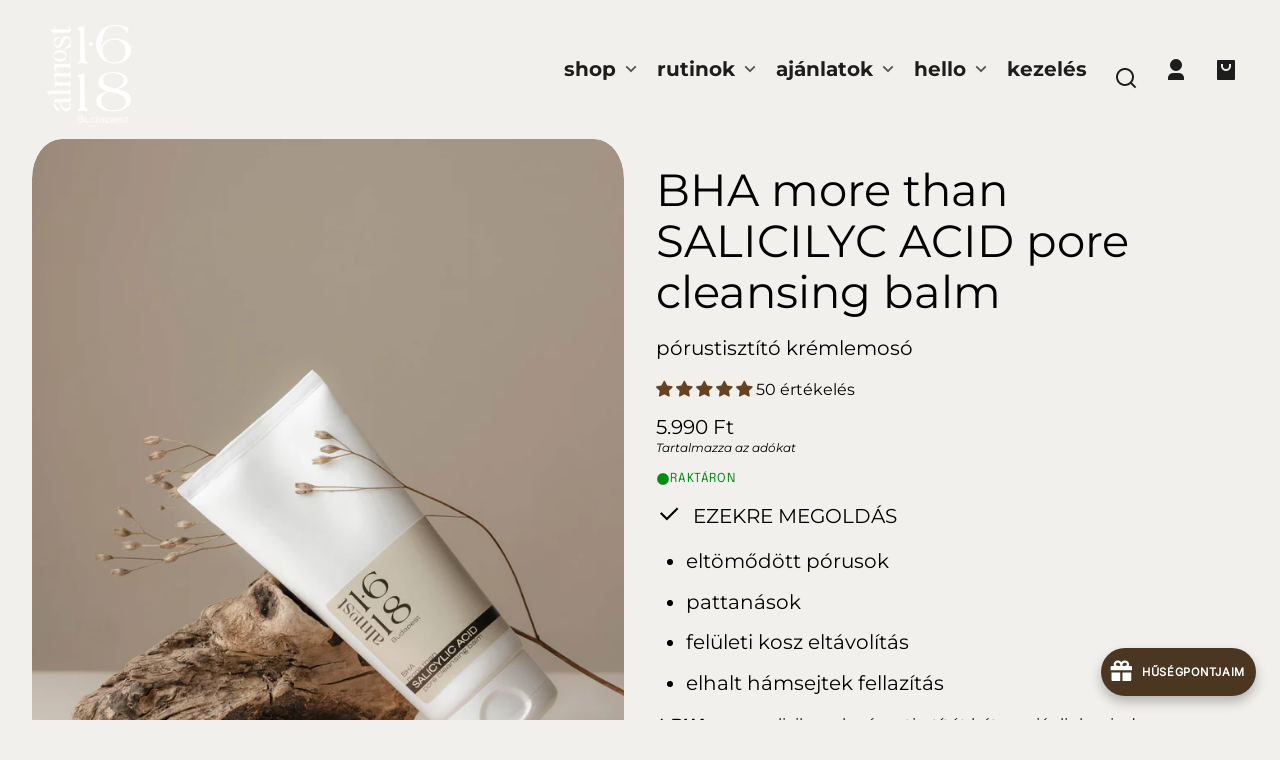

--- FILE ---
content_type: text/html; charset=utf-8
request_url: https://almost1618.com/hu-en/products/bha-more-than-salicilyc-acid-pore-cleansing-balm
body_size: 105313
content:
<!doctype html>
<html class="no-js" lang="hu">
  <head>
    <!-- Google Tag Manager -->
<script>(function(w,d,s,l,i){w[l]=w[l]||[];w[l].push({'gtm.start':
new Date().getTime(),event:'gtm.js'});var f=d.getElementsByTagName(s)[0],
j=d.createElement(s),dl=l!='dataLayer'?'&l='+l:'';j.async=true;j.src=
'https://www.googletagmanager.com/gtm.js?id='+i+dl;f.parentNode.insertBefore(j,f);
})(window,document,'script','dataLayer','GTM-K2VPMKG');</script>
<!-- End Google Tag Manager -->
    <meta charset="utf-8">
    <meta http-equiv="X-UA-Compatible" content="IE=edge">
    <meta name="viewport" content="width=device-width,initial-scale=1">
    <meta name="theme-color" content="">
    <link rel="canonical" href="https://almost1618.com/hu-en/products/bha-more-than-salicilyc-acid-pore-cleansing-balm">
    <link rel="preconnect" href="https://cdn.shopify.com" crossorigin><link rel="icon" type="image/png" href="//almost1618.com/cdn/shop/files/almost1618_logo_400x400_f4d3ad49-f367-49bc-ad08-b85aa6024ae5.webp?crop=center&height=48&v=1738481216&width=48"><link rel="preconnect" href="https://fonts.shopifycdn.com" crossorigin><title>
      BHA more than SALICILYC ACID pore cleansing balm
 &ndash; almost 1.618</title>

    
      <meta name="description" content="A BHA, azaz szalicilsav alapú pórustisztító krémelmosót bátran ajánljuk minden bőrtípusra, legyen az normál, kombinált, zsíros, de még az érzékeny bőrön is tökéletesen működik. Nem tartalmaz illatanyagot sem színanyagot, tisztító tenzidjei kíméletesek. Hatékonyan szabadítja meg bőrödet a felesleges faggyútól, és felgyülemlett kosztól.">
    

    

<meta property="og:site_name" content="almost 1.618">
<meta property="og:url" content="https://almost1618.com/hu-en/products/bha-more-than-salicilyc-acid-pore-cleansing-balm">
<meta property="og:title" content="BHA more than SALICILYC ACID pore cleansing balm">
<meta property="og:type" content="product">
<meta property="og:description" content="A BHA, azaz szalicilsav alapú pórustisztító krémelmosót bátran ajánljuk minden bőrtípusra, legyen az normál, kombinált, zsíros, de még az érzékeny bőrön is tökéletesen működik. Nem tartalmaz illatanyagot sem színanyagot, tisztító tenzidjei kíméletesek. Hatékonyan szabadítja meg bőrödet a felesleges faggyútól, és felgyülemlett kosztól."><meta property="og:image" content="http://almost1618.com/cdn/shop/files/almost1618-facial-cleansers-bha-more-than-salicilyc-acid-pore-cleansing-balm-56293770363219.jpg?v=1718693662">
  <meta property="og:image:secure_url" content="https://almost1618.com/cdn/shop/files/almost1618-facial-cleansers-bha-more-than-salicilyc-acid-pore-cleansing-balm-56293770363219.jpg?v=1718693662">
  <meta property="og:image:width" content="4000">
  <meta property="og:image:height" content="5600"><meta property="og:price:amount" content="5.990">
  <meta property="og:price:currency" content="HUF"><meta name="twitter:card" content="summary_large_image">
<meta name="twitter:title" content="BHA more than SALICILYC ACID pore cleansing balm">
<meta name="twitter:description" content="A BHA, azaz szalicilsav alapú pórustisztító krémelmosót bátran ajánljuk minden bőrtípusra, legyen az normál, kombinált, zsíros, de még az érzékeny bőrön is tökéletesen működik. Nem tartalmaz illatanyagot sem színanyagot, tisztító tenzidjei kíméletesek. Hatékonyan szabadítja meg bőrödet a felesleges faggyútól, és felgyülemlett kosztól.">


    <script src="//almost1618.com/cdn/shop/t/17/assets/constants.js?v=69032263048807321231708526420" defer="defer"></script>
    <script src="//almost1618.com/cdn/shop/t/17/assets/pubsub.js?v=162490899887979251708526421" defer="defer"></script>
    <script src="//almost1618.com/cdn/shop/t/17/assets/global.js?v=5418195191038021191708526420" defer="defer"></script>
    <script>window.performance && window.performance.mark && window.performance.mark('shopify.content_for_header.start');</script><meta name="facebook-domain-verification" content="yty8r7qyh7qtkh201hxxj59tsvewgs">
<meta name="facebook-domain-verification" content="o551jun68mc4lxzyfw94xq32obdqzy">
<meta name="google-site-verification" content="PF3pOtASF38a2G3hmENJGeYfem7i7D_77Nknglu_Juw">
<meta name="facebook-domain-verification" content="qkgc859mrunuevuxdjkxq90n9qb9fr">
<meta id="shopify-digital-wallet" name="shopify-digital-wallet" content="/53041103030/digital_wallets/dialog">
<meta name="shopify-checkout-api-token" content="e773cbf4ae7b019a24426ced207eb92d">
<meta id="in-context-paypal-metadata" data-shop-id="53041103030" data-venmo-supported="false" data-environment="production" data-locale="en_US" data-paypal-v4="true" data-currency="HUF">
<link rel="alternate" hreflang="x-default" href="https://almost1618.com/products/bha-more-than-salicilyc-acid-pore-cleansing-balm">
<link rel="alternate" hreflang="hu" href="https://almost1618.com/products/bha-more-than-salicilyc-acid-pore-cleansing-balm">
<link rel="alternate" hreflang="ro" href="https://almost1618.com/ro/products/bha-more-than-salicilyc-acid-pore-cleansing-balm">
<link rel="alternate" hreflang="hu-AD" href="https://almost1618.com/hu-en/products/bha-more-than-salicilyc-acid-pore-cleansing-balm">
<link rel="alternate" hreflang="hu-AT" href="https://almost1618.com/hu-en/products/bha-more-than-salicilyc-acid-pore-cleansing-balm">
<link rel="alternate" hreflang="hu-BE" href="https://almost1618.com/hu-en/products/bha-more-than-salicilyc-acid-pore-cleansing-balm">
<link rel="alternate" hreflang="hu-BG" href="https://almost1618.com/hu-en/products/bha-more-than-salicilyc-acid-pore-cleansing-balm">
<link rel="alternate" hreflang="hu-CA" href="https://almost1618.com/hu-en/products/bha-more-than-salicilyc-acid-pore-cleansing-balm">
<link rel="alternate" hreflang="hu-CZ" href="https://almost1618.com/hu-en/products/bha-more-than-salicilyc-acid-pore-cleansing-balm">
<link rel="alternate" hreflang="hu-DK" href="https://almost1618.com/hu-en/products/bha-more-than-salicilyc-acid-pore-cleansing-balm">
<link rel="alternate" hreflang="hu-ES" href="https://almost1618.com/hu-en/products/bha-more-than-salicilyc-acid-pore-cleansing-balm">
<link rel="alternate" hreflang="hu-FR" href="https://almost1618.com/hu-en/products/bha-more-than-salicilyc-acid-pore-cleansing-balm">
<link rel="alternate" hreflang="hu-GR" href="https://almost1618.com/hu-en/products/bha-more-than-salicilyc-acid-pore-cleansing-balm">
<link rel="alternate" hreflang="hu-HR" href="https://almost1618.com/hu-en/products/bha-more-than-salicilyc-acid-pore-cleansing-balm">
<link rel="alternate" hreflang="hu-IT" href="https://almost1618.com/hu-en/products/bha-more-than-salicilyc-acid-pore-cleansing-balm">
<link rel="alternate" hreflang="hu-LV" href="https://almost1618.com/hu-en/products/bha-more-than-salicilyc-acid-pore-cleansing-balm">
<link rel="alternate" hreflang="hu-NL" href="https://almost1618.com/hu-en/products/bha-more-than-salicilyc-acid-pore-cleansing-balm">
<link rel="alternate" hreflang="hu-PL" href="https://almost1618.com/hu-en/products/bha-more-than-salicilyc-acid-pore-cleansing-balm">
<link rel="alternate" hreflang="hu-PT" href="https://almost1618.com/hu-en/products/bha-more-than-salicilyc-acid-pore-cleansing-balm">
<link rel="alternate" hreflang="hu-RS" href="https://almost1618.com/hu-en/products/bha-more-than-salicilyc-acid-pore-cleansing-balm">
<link rel="alternate" hreflang="hu-SI" href="https://almost1618.com/hu-en/products/bha-more-than-salicilyc-acid-pore-cleansing-balm">
<link rel="alternate" hreflang="hu-SK" href="https://almost1618.com/hu-en/products/bha-more-than-salicilyc-acid-pore-cleansing-balm">
<link rel="alternate" hreflang="hu-UA" href="https://almost1618.com/hu-en/products/bha-more-than-salicilyc-acid-pore-cleansing-balm">
<link rel="alternate" hreflang="hu-US" href="https://almost1618.com/hu-en/products/bha-more-than-salicilyc-acid-pore-cleansing-balm">
<link rel="alternate" hreflang="hu-DE" href="https://almost1618.com/hu-de/products/bha-more-than-salicilyc-acid-pore-cleansing-balm">
<link rel="alternate" hreflang="hu-FI" href="https://almost1618.com/hu-en/products/bha-more-than-salicilyc-acid-pore-cleansing-balm">
<link rel="alternate" hreflang="hu-IE" href="https://almost1618.com/hu-en/products/bha-more-than-salicilyc-acid-pore-cleansing-balm">
<link rel="alternate" type="application/json+oembed" href="https://almost1618.com/hu-en/products/bha-more-than-salicilyc-acid-pore-cleansing-balm.oembed">
<script async="async" src="/checkouts/internal/preloads.js?locale=hu-US"></script>
<script id="shopify-features" type="application/json">{"accessToken":"e773cbf4ae7b019a24426ced207eb92d","betas":["rich-media-storefront-analytics"],"domain":"almost1618.com","predictiveSearch":true,"shopId":53041103030,"locale":"hu"}</script>
<script>var Shopify = Shopify || {};
Shopify.shop = "almost1618.myshopify.com";
Shopify.locale = "hu";
Shopify.currency = {"active":"HUF","rate":"1.0"};
Shopify.country = "US";
Shopify.theme = {"name":"Whisk","id":159163941203,"schema_name":"Whisk","schema_version":"7.0.1","theme_store_id":1819,"role":"main"};
Shopify.theme.handle = "null";
Shopify.theme.style = {"id":null,"handle":null};
Shopify.cdnHost = "almost1618.com/cdn";
Shopify.routes = Shopify.routes || {};
Shopify.routes.root = "/hu-en/";</script>
<script type="module">!function(o){(o.Shopify=o.Shopify||{}).modules=!0}(window);</script>
<script>!function(o){function n(){var o=[];function n(){o.push(Array.prototype.slice.apply(arguments))}return n.q=o,n}var t=o.Shopify=o.Shopify||{};t.loadFeatures=n(),t.autoloadFeatures=n()}(window);</script>
<script id="shop-js-analytics" type="application/json">{"pageType":"product"}</script>
<script defer="defer" async type="module" src="//almost1618.com/cdn/shopifycloud/shop-js/modules/v2/client.init-shop-cart-sync_DX1QGi-v.hu.esm.js"></script>
<script defer="defer" async type="module" src="//almost1618.com/cdn/shopifycloud/shop-js/modules/v2/chunk.common_B22x5yKr.esm.js"></script>
<script defer="defer" async type="module" src="//almost1618.com/cdn/shopifycloud/shop-js/modules/v2/chunk.modal_CUbMFVhT.esm.js"></script>
<script type="module">
  await import("//almost1618.com/cdn/shopifycloud/shop-js/modules/v2/client.init-shop-cart-sync_DX1QGi-v.hu.esm.js");
await import("//almost1618.com/cdn/shopifycloud/shop-js/modules/v2/chunk.common_B22x5yKr.esm.js");
await import("//almost1618.com/cdn/shopifycloud/shop-js/modules/v2/chunk.modal_CUbMFVhT.esm.js");

  window.Shopify.SignInWithShop?.initShopCartSync?.({"fedCMEnabled":true,"windoidEnabled":true});

</script>
<script>(function() {
  var isLoaded = false;
  function asyncLoad() {
    if (isLoaded) return;
    isLoaded = true;
    var urls = ["https:\/\/backend-embedded.pickupbird.com\/js\/bundle.js?backendShopDomain=almost1618.myshopify.com\u0026ecomUniqueId=0sa8Igzd9rHd978P9frPRkYfbajRlwEXC1UYngzEyBmT8SgHMW30oOL2lfOMtoPo\u0026mapjs=1\u0026shop=almost1618.myshopify.com","https:\/\/christmas.saio.io\/snow_scripts?shop=almost1618.myshopify.com","https:\/\/christmas.saio.io\/calendar_scripts?shop=almost1618.myshopify.com","https:\/\/joy.avada.io\/scripttag\/avada-joy-tracking.min.js?shop=almost1618.myshopify.com","https:\/\/pc-quiz.s3.us-east-2.amazonaws.com\/current\/quiz-loader.min.js?shop=almost1618.myshopify.com","https:\/\/d18eg7dreypte5.cloudfront.net\/browse-abandonment\/smsbump_timer.js?shop=almost1618.myshopify.com","\/\/cdn.shopify.com\/proxy\/17699dfd4968d12e29d5da1312ae6c50103266040402ad6f036f552c7cd9967a\/bucket.useifsapp.com\/theme-files-min\/js\/ifs-script-tag-min.js?v=2\u0026shop=almost1618.myshopify.com\u0026sp-cache-control=cHVibGljLCBtYXgtYWdlPTkwMA","https:\/\/cdn.shopify.com\/s\/files\/1\/0530\/4110\/3030\/files\/shopney-app-banner.js?v=1750168091\u0026shop=almost1618.myshopify.com","https:\/\/omnisnippet1.com\/platforms\/shopify.js?source=scriptTag\u0026v=2025-07-07T18\u0026shop=almost1618.myshopify.com"];
    for (var i = 0; i < urls.length; i++) {
      var s = document.createElement('script');
      s.type = 'text/javascript';
      s.async = true;
      s.src = urls[i];
      var x = document.getElementsByTagName('script')[0];
      x.parentNode.insertBefore(s, x);
    }
  };
  if(window.attachEvent) {
    window.attachEvent('onload', asyncLoad);
  } else {
    window.addEventListener('load', asyncLoad, false);
  }
})();</script>
<script id="__st">var __st={"a":53041103030,"offset":3600,"reqid":"75187459-498a-4cff-8892-46bd47f72148-1769912302","pageurl":"almost1618.com\/hu-en\/products\/bha-more-than-salicilyc-acid-pore-cleansing-balm","u":"5dd83c4129a7","p":"product","rtyp":"product","rid":7287253565622};</script>
<script>window.ShopifyPaypalV4VisibilityTracking = true;</script>
<script id="form-persister">!function(){'use strict';const t='contact',e='new_comment',n=[[t,t],['blogs',e],['comments',e],[t,'customer']],o='password',r='form_key',c=['recaptcha-v3-token','g-recaptcha-response','h-captcha-response',o],s=()=>{try{return window.sessionStorage}catch{return}},i='__shopify_v',u=t=>t.elements[r],a=function(){const t=[...n].map((([t,e])=>`form[action*='/${t}']:not([data-nocaptcha='true']) input[name='form_type'][value='${e}']`)).join(',');var e;return e=t,()=>e?[...document.querySelectorAll(e)].map((t=>t.form)):[]}();function m(t){const e=u(t);a().includes(t)&&(!e||!e.value)&&function(t){try{if(!s())return;!function(t){const e=s();if(!e)return;const n=u(t);if(!n)return;const o=n.value;o&&e.removeItem(o)}(t);const e=Array.from(Array(32),(()=>Math.random().toString(36)[2])).join('');!function(t,e){u(t)||t.append(Object.assign(document.createElement('input'),{type:'hidden',name:r})),t.elements[r].value=e}(t,e),function(t,e){const n=s();if(!n)return;const r=[...t.querySelectorAll(`input[type='${o}']`)].map((({name:t})=>t)),u=[...c,...r],a={};for(const[o,c]of new FormData(t).entries())u.includes(o)||(a[o]=c);n.setItem(e,JSON.stringify({[i]:1,action:t.action,data:a}))}(t,e)}catch(e){console.error('failed to persist form',e)}}(t)}const f=t=>{if('true'===t.dataset.persistBound)return;const e=function(t,e){const n=function(t){return'function'==typeof t.submit?t.submit:HTMLFormElement.prototype.submit}(t).bind(t);return function(){let t;return()=>{t||(t=!0,(()=>{try{e(),n()}catch(t){(t=>{console.error('form submit failed',t)})(t)}})(),setTimeout((()=>t=!1),250))}}()}(t,(()=>{m(t)}));!function(t,e){if('function'==typeof t.submit&&'function'==typeof e)try{t.submit=e}catch{}}(t,e),t.addEventListener('submit',(t=>{t.preventDefault(),e()})),t.dataset.persistBound='true'};!function(){function t(t){const e=(t=>{const e=t.target;return e instanceof HTMLFormElement?e:e&&e.form})(t);e&&m(e)}document.addEventListener('submit',t),document.addEventListener('DOMContentLoaded',(()=>{const e=a();for(const t of e)f(t);var n;n=document.body,new window.MutationObserver((t=>{for(const e of t)if('childList'===e.type&&e.addedNodes.length)for(const t of e.addedNodes)1===t.nodeType&&'FORM'===t.tagName&&a().includes(t)&&f(t)})).observe(n,{childList:!0,subtree:!0,attributes:!1}),document.removeEventListener('submit',t)}))}()}();</script>
<script integrity="sha256-4kQ18oKyAcykRKYeNunJcIwy7WH5gtpwJnB7kiuLZ1E=" data-source-attribution="shopify.loadfeatures" defer="defer" src="//almost1618.com/cdn/shopifycloud/storefront/assets/storefront/load_feature-a0a9edcb.js" crossorigin="anonymous"></script>
<script data-source-attribution="shopify.dynamic_checkout.dynamic.init">var Shopify=Shopify||{};Shopify.PaymentButton=Shopify.PaymentButton||{isStorefrontPortableWallets:!0,init:function(){window.Shopify.PaymentButton.init=function(){};var t=document.createElement("script");t.src="https://almost1618.com/cdn/shopifycloud/portable-wallets/latest/portable-wallets.hu.js",t.type="module",document.head.appendChild(t)}};
</script>
<script data-source-attribution="shopify.dynamic_checkout.buyer_consent">
  function portableWalletsHideBuyerConsent(e){var t=document.getElementById("shopify-buyer-consent"),n=document.getElementById("shopify-subscription-policy-button");t&&n&&(t.classList.add("hidden"),t.setAttribute("aria-hidden","true"),n.removeEventListener("click",e))}function portableWalletsShowBuyerConsent(e){var t=document.getElementById("shopify-buyer-consent"),n=document.getElementById("shopify-subscription-policy-button");t&&n&&(t.classList.remove("hidden"),t.removeAttribute("aria-hidden"),n.addEventListener("click",e))}window.Shopify?.PaymentButton&&(window.Shopify.PaymentButton.hideBuyerConsent=portableWalletsHideBuyerConsent,window.Shopify.PaymentButton.showBuyerConsent=portableWalletsShowBuyerConsent);
</script>
<script data-source-attribution="shopify.dynamic_checkout.cart.bootstrap">document.addEventListener("DOMContentLoaded",(function(){function t(){return document.querySelector("shopify-accelerated-checkout-cart, shopify-accelerated-checkout")}if(t())Shopify.PaymentButton.init();else{new MutationObserver((function(e,n){t()&&(Shopify.PaymentButton.init(),n.disconnect())})).observe(document.body,{childList:!0,subtree:!0})}}));
</script>
<script id='scb4127' type='text/javascript' async='' src='https://almost1618.com/cdn/shopifycloud/privacy-banner/storefront-banner.js'></script><link id="shopify-accelerated-checkout-styles" rel="stylesheet" media="screen" href="https://almost1618.com/cdn/shopifycloud/portable-wallets/latest/accelerated-checkout-backwards-compat.css" crossorigin="anonymous">
<style id="shopify-accelerated-checkout-cart">
        #shopify-buyer-consent {
  margin-top: 1em;
  display: inline-block;
  width: 100%;
}

#shopify-buyer-consent.hidden {
  display: none;
}

#shopify-subscription-policy-button {
  background: none;
  border: none;
  padding: 0;
  text-decoration: underline;
  font-size: inherit;
  cursor: pointer;
}

#shopify-subscription-policy-button::before {
  box-shadow: none;
}

      </style>
<script id="sections-script" data-sections="footer" defer="defer" src="//almost1618.com/cdn/shop/t/17/compiled_assets/scripts.js?v=4830"></script>
<script>window.performance && window.performance.mark && window.performance.mark('shopify.content_for_header.end');</script>


    <style data-shopify>
      @font-face {
  font-family: Montserrat;
  font-weight: 400;
  font-style: normal;
  font-display: swap;
  src: url("//almost1618.com/cdn/fonts/montserrat/montserrat_n4.81949fa0ac9fd2021e16436151e8eaa539321637.woff2") format("woff2"),
       url("//almost1618.com/cdn/fonts/montserrat/montserrat_n4.a6c632ca7b62da89c3594789ba828388aac693fe.woff") format("woff");
}

      @font-face {
  font-family: Montserrat;
  font-weight: 700;
  font-style: normal;
  font-display: swap;
  src: url("//almost1618.com/cdn/fonts/montserrat/montserrat_n7.3c434e22befd5c18a6b4afadb1e3d77c128c7939.woff2") format("woff2"),
       url("//almost1618.com/cdn/fonts/montserrat/montserrat_n7.5d9fa6e2cae713c8fb539a9876489d86207fe957.woff") format("woff");
}

      @font-face {
  font-family: Montserrat;
  font-weight: 400;
  font-style: italic;
  font-display: swap;
  src: url("//almost1618.com/cdn/fonts/montserrat/montserrat_i4.5a4ea298b4789e064f62a29aafc18d41f09ae59b.woff2") format("woff2"),
       url("//almost1618.com/cdn/fonts/montserrat/montserrat_i4.072b5869c5e0ed5b9d2021e4c2af132e16681ad2.woff") format("woff");
}

      @font-face {
  font-family: Montserrat;
  font-weight: 700;
  font-style: italic;
  font-display: swap;
  src: url("//almost1618.com/cdn/fonts/montserrat/montserrat_i7.a0d4a463df4f146567d871890ffb3c80408e7732.woff2") format("woff2"),
       url("//almost1618.com/cdn/fonts/montserrat/montserrat_i7.f6ec9f2a0681acc6f8152c40921d2a4d2e1a2c78.woff") format("woff");
}

      @font-face {
  font-family: Cardo;
  font-weight: 400;
  font-style: normal;
  font-display: swap;
  src: url("//almost1618.com/cdn/fonts/cardo/cardo_n4.8d7bdd0369840597cbb62dc8a447619701d8d34a.woff2") format("woff2"),
       url("//almost1618.com/cdn/fonts/cardo/cardo_n4.23b63d1eff80cb5da813c4cccb6427058253ce24.woff") format("woff");
}

      @font-face {
  font-family: Cardo;
  font-weight: 700;
  font-style: normal;
  font-display: swap;
  src: url("//almost1618.com/cdn/fonts/cardo/cardo_n7.d1764502b55968f897125797ed59f6abd5dc8593.woff2") format("woff2"),
       url("//almost1618.com/cdn/fonts/cardo/cardo_n7.b5d64d4147ade913d679fed9918dc44cbe8121d2.woff") format("woff");
}

      @font-face {
  font-family: Epilogue;
  font-weight: 400;
  font-style: normal;
  font-display: swap;
  src: url("//almost1618.com/cdn/fonts/epilogue/epilogue_n4.1f76c7520f03b0a6e3f97f1207c74feed2e1968f.woff2") format("woff2"),
       url("//almost1618.com/cdn/fonts/epilogue/epilogue_n4.38049608164cf48b1e6928c13855d2ab66b3b435.woff") format("woff");
}

      @font-face {
  font-family: Epilogue;
  font-weight: 700;
  font-style: normal;
  font-display: swap;
  src: url("//almost1618.com/cdn/fonts/epilogue/epilogue_n7.fb80b89fb7077e0359e6663154e9894555eca74f.woff2") format("woff2"),
       url("//almost1618.com/cdn/fonts/epilogue/epilogue_n7.5f11ea669ef0a5dd6e61bb530f5591ebdca93172.woff") format("woff");
}

:root {
        --border-radius-square: 50%;
        --border-radius-pill: 9999px;;
        --border-radius: 8px;

        --space-xsmall: 0.33rem;
        --space-small: 0.66rem;
        --space-medium: 1rem;
        --space-large: 2rem;
        --space-xlarge: 4rem;

        --font-body-family: Montserrat, sans-serif;
        --font-body-style: normal;
        --font-body-weight: 400;
        --font-body-size: 16px;
        --font-body-text-transform: unset;
        --font-body-letter-spacing: 0;
        --font-heading-family: Cardo, serif;
        --font-heading-style: normal;
        --font-heading-weight: 400;
        --font-heading-base-size: 2.8rem;
        
          --font-heading-text-transform: none;
          --font-heading-letter-spacing: 0;
        
        --font-heading-size-large: var(--font-heading-base-size);
        --font-heading-size-medium: calc(var(--font-heading-base-size) * 0.8);
        --font-heading-size-small: calc(var(--font-heading-base-size) * 0.6);
        --font-heading-size-xsmall: 1.3rem;
        --font-heading-line-height: 1.15;
        --font-copy-size-xlarge: 1.4rem;
        --font-copy-size-large: 1.25rem;
        --font-copy-size-small: 0.9rem;
        --font-copy-size-xsmall: 0.775rem;
        --font-copy-size-xxsmall: 0.7rem;
        --font-copy-line-height: 1.5;
        --font-accent-family: Epilogue, sans-serif;
        --font-accent-style: normal;
        --font-accent-weight: 400;
        
          --font-accent-text-transform: uppercase;
          --font-accent-letter-spacing: 0.05em;
        
        --font-accent-line-height: 1.1;
        --font-accent-base-size: 0.75rem;
        --font-button-family: var(--font-accent-family);
        --font-button-letter-spacing: var(--font-accent-letter-spacing);
        --font-button-text-transform: var(--font-accent-text-transform);
        --font-button-size: 0.7rem;

        --product-image-aspect-ratio: 0.75;
        
          --product-image-aspect-ratio-fallback-padding-top: 133.33%;
        

        --border-color-opacity: 0.25;
        --color-border: #d6d6d6;
        --color-background-raw: 36, 16%, 94%;
        --color-foreground-raw: 0, 0%, 0%;
        --color-primary-raw: 30, 51%, 26%;
        --color-secondary-raw: 0, 0%, 11%;
        --color-tertiary-raw: 341, 100%, 50%;
        --color-quaternary-raw: 330, 97%, 75%;
        --color-quinary-raw: 261, 92%, 85%;
        --color-senary-raw: 330, 100%, 53%;
        --color-primary-contrast-raw: 0, 0%, 100%;
        --color-secondary-contrast-raw: 0, 0%, 100%;
        --color-tertiary-contrast-raw: 0, 0%, 100%;
        --color-quaternary-contrast-raw: 0, 0%, 100%;
        --color-quinary-contrast-raw: 0, 0%, 100%;
        --color-senary-contrast-raw: 0, 0%, 11%;
        --color-site-header-bg: #f2f0ed;
        --color-site-header-border: #d6d6d6;
        --color-nav-text: #1d1d1d;
        --color-nav-text-raw: 0, 0%, 11%;
        --color-site-footer-bg: #654321;
        --color-site-footer-text-raw: 0, 0%, 100%;
        --color-site-footer-text: #ffffff;
        --color-site-footer-border: #8a6949;
        --color-badge-default: #d6d6d6;
        --color-sale-badge-bg: #ffa000;
        --color-sale-badge-text: #ffffff;
        --color-sold-out-badge-bg: #1d1d1d;
        --color-sold-out-badge-text: #ffffff;
        --color-coming-soon-badge-bg: #d3efe5;
        --color-coming-soon-badge-text: #000000;
        --color-new-badge-bg: #f9f181;
        --color-new-badge-text: #000000;
        --color-foreground: hsl(var(--color-foreground-raw));
        --color-background: hsl(var(--color-background-raw));
        --color-image-placeholder: radial-gradient(rgba(249, 249, 249, 1) 37%, rgba(237, 238, 239, 1) 79%);
        --color-primary: hsl(var(--color-primary-raw));
        --color-secondary: hsl(var(--color-secondary-raw));
        --color-tertiary: hsl(var(--color-tertiary-raw));
        --color-quaternary: hsl(var(--color-quaternary-raw));
        --color-quinary: hsl(var(--color-quinary-raw));
        --color-senary: hsl(var(--color-senary-raw));
        --color-primary-contrast: hsl(var(--color-primary-contrast-raw));
        --color-secondary-contrast: hsl(var(--color-secondary-contrast-raw));
        --color-tertiary-contrast: hsl(var(--color-tertiary-contrast-raw));
        --color-quaternary-contrast: hsl(var(--color-quaternary-contrast-raw));
        --color-quinary-contrast: hsl(var(--color-quinary-contrast-raw));
        --color-senary-contrast: hsl(var(--color-senary-contrast-raw));
        --color-box-shadow: hsla(var(--color-foreground-raw), 0.15);
        --color-overlay: hsla(var(--color-background-raw), 0.7);
        --color-default: var(--color-background);
        --color-inverse: var(--color-foreground);
        --color-discount-bg: hsla(var(--color-foreground-raw), 0.07);

        --border-size--thick: 2px;
        --border-size--thin: 1px;
        --border--thin: var(--border-size--thin) solid var(--color-border);
        --border--thick: var(--border-size--thick) solid var(--color-border);
        --border-radius-arch: 100px;
        --border-radius-rounded: 50px;
        --box-shadow--bottom: 0 12px 20px -15px var(--color-box-shadow);
        --box-shadow--all-sides: 0 0 20px var(--color-box-shadow);
        --box-shadow--all-sides-small: 0 0 10px var(--color-box-shadow);

        --space-drawer-sides: var(--space-medium);
        --space-viewport-sides: var(--space-large);
        --space-grid-gap: var(--space-large);
        --space-between-product-blocks: 15px;

        --scrollbar-width: 0px;
        --container-max-width-copy: 45rem;
        --container-width-form: 38ch;
        --container-width-large: 62rem;
        --container-width-medium: 40rem;
        --container-width-small: 24rem;
        --drawer-width: 380px;
        --page-width: 100rem;
        --drawer-header-height: 5rem;
        --pointer-element-min-height: 44px;
        --button-tag-height: calc(var(--pointer-element-min-height) * 0.75);
        --site-header-height: var(--pointer-element-min-height);
        --link-underline-offset: 0.25em;

        --transition-duration: 200ms;
        --transition-duration-long: 500ms;
        --transition-timing-function: ease;

        --z-index-hidden: -1;
        --z-index-background: 0;
        --z-index-base: 1;
        --z-index-overlay: 2;
        --z-index-overlay-interaction: 3;
        --z-index-slideshow-interaction: 5;
        --z-index-drawer-footer: 6;
        --z-index-header-under-freeze: 10;
        --z-index-site-footer: 90;
        --z-index-pop-up-open: 92;
        --z-index-pop-up-overlay: 93;
        --z-index-newsletter-modal: 95;
        --z-index-product-quick-add: 100;
        --z-index-announcement-bar: 109;
        --z-index-site-header: 110;
        --z-index-site-header-heading: 111;
        --z-index-skip-to-content-link: 115;
        --z-index-search-on-mobile: 120;
        --z-index-freeze-overlay: 195;
        --z-index-header-dropdown: 199;
        --z-index-drawer: 200;
        --z-index-modal-overlay: 249;
        --z-index-modal: 250;
        --z-index-age-verifier: 300;
      }

      @media screen and (max-width: 767px) {
        :root {
          --space-grid-gap: var(--space-medium);
          --space-viewport-sides: var(--space-medium);
          --font-heading-size-large: calc(var(--font-heading-base-size) * 0.8);
          --font-heading-size-medium: calc(var(--font-heading-base-size) * 0.6);
          --font-heading-size-small: calc(var(--font-heading-base-size) * 0.5);
          --font-heading-size-xsmall: 1.2rem;
        }
      }

      *,
      *::before,
      *::after {
        box-sizing: border-box;
      }

      html {
        background-color: var(--color-background);
        box-sizing: border-box;
        font-size: var(--font-body-size);
        min-height: 100%;
      }

      body {
        accent-color: var(--color-primary);
        color: var(--color-foreground);
        font-family: var(--font-body-family);
        font-size: 1rem;
        -moz-osx-font-smoothing: grayscale;
        -webkit-font-smoothing: antialiased;
        font-style: var(--font-body-style);
        font-weight: var(--font-body-weight);
        height: 100%;
        line-height: var(--font-copy-line-height);
        margin: 0;
        min-height: 100vh;
        position: relative;
      }

      
        .image-container--product,
        .image-container--product img,
        .image-container--product svg,
        .collection-card__image-container--rounded,
        .collection-card__image-container--rounded img,
        .collection-card__image-container--rounded svg {
          border-radius: 5%;
        }
      

      
        .fade-in-image img {
          position: absolute;
          width: 100%;
          height: 100%;
          opacity: 0;
          transition: opacity 400ms ease-in;
        }

        .fade-in-image.fade-in-image--loaded img,
        .no-js .fade-in-image img,
        .product-recommendations .fade-in-image img,
        .predictive-search .fade-in-image img,
        .cart-items .fade-in-image img,
        .shopify-design-mode .fade-in-image img {
          opacity: 1 !important;
        }

        @media screen and (hover: hover) and (pointer: fine) {
          .media-gallery__image-container img {
            opacity: 0;
            transition: opacity 400ms ease-in;
          }

          .media-gallery__image-container.loaded img {
            opacity: 1;
          }
        }
      
    </style>

    <link href="//almost1618.com/cdn/shop/t/17/assets/styles-base.css?v=9921078525613249131708526421" rel="stylesheet" type="text/css" media="all" />
    <link href="//almost1618.com/cdn/shop/t/17/assets/styles-buttons.css?v=54646548101251425861708526421" rel="stylesheet" type="text/css" media="all" />
    <link href="//almost1618.com/cdn/shop/t/17/assets/styles-component-age-verifier.css?v=30525180777022793601708526421" rel="stylesheet" type="text/css" media="all" />
    <link href="//almost1618.com/cdn/shop/t/17/assets/styles-component-announcement-bar.css?v=167803782825243531841708526421" rel="stylesheet" type="text/css" media="all" />
    <link href="//almost1618.com/cdn/shop/t/17/assets/styles-component-header.css?v=61140535922254182841708526421" rel="stylesheet" type="text/css" media="all" />
    <link href="//almost1618.com/cdn/shop/t/17/assets/styles-component-banner.css?v=65333715750606120891708526421" rel="stylesheet" type="text/css" media="all" />
    <link href="//almost1618.com/cdn/shop/t/17/assets/styles-component-accordion.css?v=65963200987086808411708526421" rel="stylesheet" type="text/css" media="all" />
    <link href="//almost1618.com/cdn/shop/t/17/assets/styles-component-badge.css?v=160244894907463412341708526421" rel="stylesheet" type="text/css" media="all" />
    <link href="//almost1618.com/cdn/shop/t/17/assets/styles-component-blog-posts.css?v=140441159234158962191708526421" rel="stylesheet" type="text/css" media="all" />
    <link href="//almost1618.com/cdn/shop/t/17/assets/styles-component-button-tabs.css?v=92528919229121098091708526421" rel="stylesheet" type="text/css" media="all" />
    <link href="//almost1618.com/cdn/shop/t/17/assets/styles-component-cards.css?v=183516587141375743071708526421" rel="stylesheet" type="text/css" media="all" />
    <link href="//almost1618.com/cdn/shop/t/17/assets/styles-component-cart-item.css?v=4161290069333201681708526421" rel="stylesheet" type="text/css" media="all" />
    <link href="//almost1618.com/cdn/shop/t/17/assets/styles-component-cart-notification.css?v=104844910849362266481708526421" rel="stylesheet" type="text/css" media="all" />
    <link href="//almost1618.com/cdn/shop/t/17/assets/styles-component-drawer.css?v=106636081393184239341708526421" rel="stylesheet" type="text/css" media="all" />
    <link href="//almost1618.com/cdn/shop/t/17/assets/styles-component-drawer-menu.css?v=52188703653764246081708526421" rel="stylesheet" type="text/css" media="all" />
    <link href="//almost1618.com/cdn/shop/t/17/assets/styles-component-featured-product.css?v=13448703458535122041708526421" rel="stylesheet" type="text/css" media="all" />
    <link href="//almost1618.com/cdn/shop/t/17/assets/styles-component-footer.css?v=99585996045147015821708526421" rel="stylesheet" type="text/css" media="all" />
    <link href="//almost1618.com/cdn/shop/t/17/assets/styles-component-icon-list.css?v=164115194409801822681708526421" rel="stylesheet" type="text/css" media="all" />
    <link href="//almost1618.com/cdn/shop/t/17/assets/styles-component-image-grid-with-text.css?v=178042278919157532701708526421" rel="stylesheet" type="text/css" media="all" />
    <link href="//almost1618.com/cdn/shop/t/17/assets/styles-component-line-items.css?v=159095521068809015891708526421" rel="stylesheet" type="text/css" media="all" />
    <link href="//almost1618.com/cdn/shop/t/17/assets/styles-component-loader.css?v=19355263322091887921708526421" rel="stylesheet" type="text/css" media="all" />
    <link href="//almost1618.com/cdn/shop/t/17/assets/styles-component-logo-list.css?v=8010613449526952041708526421" rel="stylesheet" type="text/css" media="all" />
    <link href="//almost1618.com/cdn/shop/t/17/assets/styles-component-map.css?v=163978913359333848181708526421" rel="stylesheet" type="text/css" media="all" />
    <link href="//almost1618.com/cdn/shop/t/17/assets/styles-component-media-gallery.css?v=167514707292629326841708526421" rel="stylesheet" type="text/css" media="all" />
    <link href="//almost1618.com/cdn/shop/t/17/assets/styles-component-media-with-text.css?v=124507454334224910401708526421" rel="stylesheet" type="text/css" media="all" />
    <link href="//almost1618.com/cdn/shop/t/17/assets/styles-component-model-viewer-ui.css?v=153797878231183032841708526421" rel="stylesheet" type="text/css" media="all" />
    <link href="//almost1618.com/cdn/shop/t/17/assets/styles-component-newsletter.css?v=163971429752775634511708526421" rel="stylesheet" type="text/css" media="all" />
    <link href="//almost1618.com/cdn/shop/t/17/assets/styles-component-pagination.css?v=12704901165428546061708526421" rel="stylesheet" type="text/css" media="all" />
    <link href="//almost1618.com/cdn/shop/t/17/assets/styles-component-product-card.css?v=107103293772605739911708526421" rel="stylesheet" type="text/css" media="all" />
    <link href="//almost1618.com/cdn/shop/t/17/assets/styles-component-promo-popup.css?v=117640515389523967361708526421" rel="stylesheet" type="text/css" media="all" />
    <link href="//almost1618.com/cdn/shop/t/17/assets/styles-component-results-grid.css?v=42358259600526085271708526421" rel="stylesheet" type="text/css" media="all" />
    <link href="//almost1618.com/cdn/shop/t/17/assets/styles-component-slider.css?v=173196918352874282941708526421" rel="stylesheet" type="text/css" media="all" />
    <link href="//almost1618.com/cdn/shop/t/17/assets/styles-component-variant-picker.css?v=173986656102281539711708526421" rel="stylesheet" type="text/css" media="all" />
    <link href="//almost1618.com/cdn/shop/t/17/assets/styles-utilities-align-display.css?v=154952393300895998631708526421" rel="stylesheet" type="text/css" media="all" />
    <link href="//almost1618.com/cdn/shop/t/17/assets/styles-utilities-animations.css?v=147808754401970877341708526421" rel="stylesheet" type="text/css" media="all" />
    <link href="//almost1618.com/cdn/shop/t/17/assets/styles-utilities-colors.css?v=105210572258142982511708526421" rel="stylesheet" type="text/css" media="all" />
    <link href="//almost1618.com/cdn/shop/t/17/assets/styles-utilities-containers.css?v=170236130488024248341708526421" rel="stylesheet" type="text/css" media="all" />
    <link href="//almost1618.com/cdn/shop/t/17/assets/styles-utilities-element-object.css?v=40401483798185004921708526421" rel="stylesheet" type="text/css" media="all" />
    <link href="//almost1618.com/cdn/shop/t/17/assets/styles-utilities-flex-grid.css?v=163191385974844087211708526421" rel="stylesheet" type="text/css" media="all" />
    <link href="//almost1618.com/cdn/shop/t/17/assets/styles-utilities-forms.css?v=142206269719595542571708526421" rel="stylesheet" type="text/css" media="all" />
    <link href="//almost1618.com/cdn/shop/t/17/assets/styles-utilities-misc.css?v=89672289139669781051708526421" rel="stylesheet" type="text/css" media="all" />
    <link href="//almost1618.com/cdn/shop/t/17/assets/styles-utilities-typography.css?v=89554801844220988491708526421" rel="stylesheet" type="text/css" media="all" />
    <link href="//almost1618.com/cdn/shop/t/17/assets/styles-utilities-spacing.css?v=76107798846909205711708526421" rel="stylesheet" type="text/css" media="all" />

    
      <style>
        
      </style>
    

    
      
    

    <script>document.documentElement.className = document.documentElement.className.replace('no-js', 'js');</script>
  <script type='text/javascript'>
  window.smartlook||(function(d) {
    var o=smartlook=function(){ o.api.push(arguments)},h=d.getElementsByTagName('head')[0];
    var c=d.createElement('script');o.api=new Array();c.async=true;c.type='text/javascript';
    c.charset='utf-8';c.src='https://web-sdk.smartlook.com/recorder.js';h.appendChild(c);
    })(document);
    smartlook('init', '13d2ff66cbcc937ec86887f584dd847a9bfad687', { region: 'eu' });
</script>
  <!-- BEGIN app block: shopify://apps/microsoft-clarity/blocks/clarity_js/31c3d126-8116-4b4a-8ba1-baeda7c4aeea -->
<script type="text/javascript">
  (function (c, l, a, r, i, t, y) {
    c[a] = c[a] || function () { (c[a].q = c[a].q || []).push(arguments); };
    t = l.createElement(r); t.async = 1; t.src = "https://www.clarity.ms/tag/" + i + "?ref=shopify";
    y = l.getElementsByTagName(r)[0]; y.parentNode.insertBefore(t, y);

    c.Shopify.loadFeatures([{ name: "consent-tracking-api", version: "0.1" }], error => {
      if (error) {
        console.error("Error loading Shopify features:", error);
        return;
      }

      c[a]('consentv2', {
        ad_Storage: c.Shopify.customerPrivacy.marketingAllowed() ? "granted" : "denied",
        analytics_Storage: c.Shopify.customerPrivacy.analyticsProcessingAllowed() ? "granted" : "denied",
      });
    });

    l.addEventListener("visitorConsentCollected", function (e) {
      c[a]('consentv2', {
        ad_Storage: e.detail.marketingAllowed ? "granted" : "denied",
        analytics_Storage: e.detail.analyticsAllowed ? "granted" : "denied",
      });
    });
  })(window, document, "clarity", "script", "ticxd5qf65");
</script>



<!-- END app block --><!-- BEGIN app block: shopify://apps/microsoft-clarity/blocks/brandAgents_js/31c3d126-8116-4b4a-8ba1-baeda7c4aeea -->





<!-- END app block --><!-- BEGIN app block: shopify://apps/judge-me-reviews/blocks/judgeme_core/61ccd3b1-a9f2-4160-9fe9-4fec8413e5d8 --><!-- Start of Judge.me Core -->






<link rel="dns-prefetch" href="https://cdnwidget.judge.me">
<link rel="dns-prefetch" href="https://cdn.judge.me">
<link rel="dns-prefetch" href="https://cdn1.judge.me">
<link rel="dns-prefetch" href="https://api.judge.me">

<script data-cfasync='false' class='jdgm-settings-script'>window.jdgmSettings={"pagination":5,"disable_web_reviews":false,"badge_no_review_text":"Nincs értékelés","badge_n_reviews_text":"{{ n }} értékelés","badge_star_color":"#654321","hide_badge_preview_if_no_reviews":true,"badge_hide_text":false,"enforce_center_preview_badge":false,"widget_title":"Vásárlói Értékelések","widget_open_form_text":"Értékelés írása","widget_close_form_text":"Értékelés visszavonása","widget_refresh_page_text":"Oldal frissítése","widget_summary_text":"{{ number_of_reviews }} értékelés alapján","widget_no_review_text":"Legyen Ön az első, aki értékelést ír","widget_name_field_text":"Megjelenített név","widget_verified_name_field_text":"Ellenőrzött név (nyilvános)","widget_name_placeholder_text":"Megjelenített név","widget_required_field_error_text":"Ez a mező kötelező.","widget_email_field_text":"E-mail cím","widget_verified_email_field_text":"Ellenőrzött e-mail (privát, nem szerkeszthető)","widget_email_placeholder_text":"Az Ön e-mail címe","widget_email_field_error_text":"Kérjük, adjon meg egy érvényes e-mail címet.","widget_rating_field_text":"Értékelés","widget_review_title_field_text":"Értékelés címe","widget_review_title_placeholder_text":"Adjon címet az értékelésének","widget_review_body_field_text":"Értékelés tartalma","widget_review_body_placeholder_text":"Kezdjen írni itt...","widget_pictures_field_text":"Kép/Videó (opcionális)","widget_submit_review_text":"Értékelés beküldése","widget_submit_verified_review_text":"Ellenőrzött értékelés beküldése","widget_submit_success_msg_with_auto_publish":"Köszönjük! Kérjük, frissítse az oldalt néhány pillanat múlva, hogy lássa az értékelését. Eltávolíthatja vagy szerkesztheti az értékelését, ha bejelentkezik a \u003ca href='https://judge.me/login' target='_blank' rel='nofollow noopener'\u003eJudge.me\u003c/a\u003e oldalra","widget_submit_success_msg_no_auto_publish":"Köszönjük! Az értékelése akkor lesz közzétéve, amint a bolti admin jóváhagyja. Eltávolíthatja vagy szerkesztheti az értékelését, ha bejelentkezik a \u003ca href='https://judge.me/login' target='_blank' rel='nofollow noopener'\u003eJudge.me\u003c/a\u003e oldalra","widget_show_default_reviews_out_of_total_text":"{{ n_reviews_shown }} értékelés látható a {{ n_reviews }} értékelésből.","widget_show_all_link_text":"Összes mutatása","widget_show_less_link_text":"Kevesebb mutatása","widget_author_said_text":"{{ reviewer_name }} azt mondta:","widget_days_text":"{{ n }} napja","widget_weeks_text":"{{ n }} hete","widget_months_text":"{{ n }} hónapja","widget_years_text":"{{ n }} éve","widget_yesterday_text":"Tegnap","widget_today_text":"Ma","widget_replied_text":"\u003e\u003e {{ shop_name }} válaszolt:","widget_read_more_text":"Tovább olvasom","widget_reviewer_name_as_initial":"last_initial","widget_rating_filter_color":"#654321","widget_rating_filter_see_all_text":"Összes értékelés megtekintése","widget_sorting_most_recent_text":"Legújabb","widget_sorting_highest_rating_text":"Legmagasabb értékelés","widget_sorting_lowest_rating_text":"Legalacsonyabb értékelés","widget_sorting_with_pictures_text":"Csak képekkel","widget_sorting_most_helpful_text":"Leghasznosabb","widget_open_question_form_text":"Kérdés feltevése","widget_reviews_subtab_text":"Értékelések","widget_questions_subtab_text":"Kérdések","widget_question_label_text":"Kérdés","widget_answer_label_text":"Válasz","widget_question_placeholder_text":"Írja ide a kérdését","widget_submit_question_text":"Kérdés beküldése","widget_question_submit_success_text":"Köszönjük a kérdését! Értesítjük, amint választ kap rá.","widget_star_color":"#FFAF00","verified_badge_text":"Ellenőrzött","verified_badge_bg_color":"#07944D","verified_badge_text_color":"","verified_badge_placement":"left-of-reviewer-name","widget_review_max_height":"","widget_hide_border":false,"widget_social_share":false,"widget_thumb":false,"widget_review_location_show":false,"widget_location_format":"","all_reviews_include_out_of_store_products":true,"all_reviews_out_of_store_text":"(bolton kívül)","all_reviews_pagination":100,"all_reviews_product_name_prefix_text":"erről:","enable_review_pictures":true,"enable_question_anwser":false,"widget_theme":"leex","review_date_format":"dd/mm/yyyy","default_sort_method":"highest-rating","widget_product_reviews_subtab_text":"Termékértékelések","widget_shop_reviews_subtab_text":"Bolt értékelések","widget_other_products_reviews_text":"Értékelések más termékekről","widget_store_reviews_subtab_text":"Bolt értékelések","widget_no_store_reviews_text":"Ez a bolt még nem kapott értékeléseket","widget_web_restriction_product_reviews_text":"Ez a termék még nem kapott értékeléseket","widget_no_items_text":"Nem található elemek","widget_show_more_text":"További mutatása","widget_write_a_store_review_text":"Írjon értékelést a boltról","widget_other_languages_heading":"Értékelések más nyelveken","widget_translate_review_text":"Értékelés fordítása erre: {{ language }}","widget_translating_review_text":"Fordítás...","widget_show_original_translation_text":"Eredeti megjelenítése ({{ language }})","widget_translate_review_failed_text":"Az értékelést nem sikerült lefordítani.","widget_translate_review_retry_text":"Újrapróbálás","widget_translate_review_try_again_later_text":"Próbálja újra később","show_product_url_for_grouped_product":false,"widget_sorting_pictures_first_text":"Először képek","show_pictures_on_all_rev_page_mobile":false,"show_pictures_on_all_rev_page_desktop":false,"floating_tab_hide_mobile_install_preference":false,"floating_tab_button_name":"★ Értékelések","floating_tab_title":"Hagyjuk, hogy a vásárlók beszéljenek helyettünk","floating_tab_button_color":"","floating_tab_button_background_color":"","floating_tab_url":"","floating_tab_url_enabled":false,"floating_tab_tab_style":"text","all_reviews_text_badge_text":"A vásárlók {{ shop.metafields.judgeme.all_reviews_rating | round: 1 }}/5 értékelést adnak nekünk {{ shop.metafields.judgeme.all_reviews_count }} értékelés alapján.","all_reviews_text_badge_text_branded_style":"{{ shop.metafields.judgeme.all_reviews_rating | round: 1 }} csillag az 5-ből {{ shop.metafields.judgeme.all_reviews_count }} értékelés alapján","is_all_reviews_text_badge_a_link":false,"show_stars_for_all_reviews_text_badge":false,"all_reviews_text_badge_url":"","all_reviews_text_style":"branded","all_reviews_text_color_style":"judgeme_brand_color","all_reviews_text_color":"#108474","all_reviews_text_show_jm_brand":true,"featured_carousel_show_header":true,"featured_carousel_title":"Hagyjuk, hogy a vásárlók beszéljenek helyettünk","testimonials_carousel_title":"A vásárlók mondják nekünk","videos_carousel_title":"Igaz vásárlói történetek","cards_carousel_title":"A vásárlók mondják nekünk","featured_carousel_count_text":"{{ n }} értékelésből","featured_carousel_add_link_to_all_reviews_page":false,"featured_carousel_url":"","featured_carousel_show_images":true,"featured_carousel_autoslide_interval":5,"featured_carousel_arrows_on_the_sides":false,"featured_carousel_height":250,"featured_carousel_width":80,"featured_carousel_image_size":0,"featured_carousel_image_height":250,"featured_carousel_arrow_color":"#eeeeee","verified_count_badge_style":"branded","verified_count_badge_orientation":"horizontal","verified_count_badge_color_style":"judgeme_brand_color","verified_count_badge_color":"#108474","is_verified_count_badge_a_link":false,"verified_count_badge_url":"","verified_count_badge_show_jm_brand":true,"widget_rating_preset_default":5,"widget_first_sub_tab":"product-reviews","widget_show_histogram":false,"widget_histogram_use_custom_color":true,"widget_pagination_use_custom_color":true,"widget_star_use_custom_color":true,"widget_verified_badge_use_custom_color":true,"widget_write_review_use_custom_color":false,"picture_reminder_submit_button":"Upload Pictures","enable_review_videos":false,"mute_video_by_default":false,"widget_sorting_videos_first_text":"Először videók","widget_review_pending_text":"Függőben","featured_carousel_items_for_large_screen":3,"social_share_options_order":"Facebook,Twitter","remove_microdata_snippet":true,"disable_json_ld":false,"enable_json_ld_products":false,"preview_badge_show_question_text":false,"preview_badge_no_question_text":"Nincsenek kérdések","preview_badge_n_question_text":"{{ number_of_questions }} kérdés","qa_badge_show_icon":false,"qa_badge_position":"same-row","remove_judgeme_branding":false,"widget_add_search_bar":false,"widget_search_bar_placeholder":"Keresés","widget_sorting_verified_only_text":"Csak ellenőrzött","featured_carousel_theme":"default","featured_carousel_show_rating":true,"featured_carousel_show_title":true,"featured_carousel_show_body":true,"featured_carousel_show_date":false,"featured_carousel_show_reviewer":true,"featured_carousel_show_product":false,"featured_carousel_header_background_color":"#108474","featured_carousel_header_text_color":"#ffffff","featured_carousel_name_product_separator":"reviewed","featured_carousel_full_star_background":"#108474","featured_carousel_empty_star_background":"#dadada","featured_carousel_vertical_theme_background":"#f9fafb","featured_carousel_verified_badge_enable":true,"featured_carousel_verified_badge_color":"#108474","featured_carousel_border_style":"round","featured_carousel_review_line_length_limit":3,"featured_carousel_more_reviews_button_text":"További értékelések olvasása","featured_carousel_view_product_button_text":"Termék megtekintése","all_reviews_page_load_reviews_on":"scroll","all_reviews_page_load_more_text":"Több értékelés betöltése","disable_fb_tab_reviews":false,"enable_ajax_cdn_cache":false,"widget_advanced_speed_features":5,"widget_public_name_text":"nyilvánosan megjelenítve, mint","default_reviewer_name":"John Smith","default_reviewer_name_has_non_latin":true,"widget_reviewer_anonymous":"Névtelen","medals_widget_title":"Judge.me Értékelési Érmek","medals_widget_background_color":"#F2F0ED","medals_widget_position":"footer_all_pages","medals_widget_border_color":"#f9fafb","medals_widget_verified_text_position":"left","medals_widget_use_monochromatic_version":true,"medals_widget_elements_color":"#654321","show_reviewer_avatar":false,"widget_invalid_yt_video_url_error_text":"Nem YouTube videó URL","widget_max_length_field_error_text":"Kérjük, ne írjon többet, mint {0} karakter.","widget_show_country_flag":false,"widget_show_collected_via_shop_app":true,"widget_verified_by_shop_badge_style":"light","widget_verified_by_shop_text":"Bolt által ellenőrizve","widget_show_photo_gallery":false,"widget_load_with_code_splitting":true,"widget_ugc_install_preference":false,"widget_ugc_title":"Mi készítettük, Ön megosztotta","widget_ugc_subtitle":"Jelöljön meg minket, hogy lássa képét kiemelve az oldalunkon","widget_ugc_arrows_color":"#ffffff","widget_ugc_primary_button_text":"Vásároljon most","widget_ugc_primary_button_background_color":"#108474","widget_ugc_primary_button_text_color":"#ffffff","widget_ugc_primary_button_border_width":"0","widget_ugc_primary_button_border_style":"none","widget_ugc_primary_button_border_color":"#108474","widget_ugc_primary_button_border_radius":"25","widget_ugc_secondary_button_text":"Továbbiak betöltése","widget_ugc_secondary_button_background_color":"#ffffff","widget_ugc_secondary_button_text_color":"#108474","widget_ugc_secondary_button_border_width":"2","widget_ugc_secondary_button_border_style":"solid","widget_ugc_secondary_button_border_color":"#108474","widget_ugc_secondary_button_border_radius":"25","widget_ugc_reviews_button_text":"Értékelések megtekintése","widget_ugc_reviews_button_background_color":"#ffffff","widget_ugc_reviews_button_text_color":"#108474","widget_ugc_reviews_button_border_width":"2","widget_ugc_reviews_button_border_style":"solid","widget_ugc_reviews_button_border_color":"#108474","widget_ugc_reviews_button_border_radius":"25","widget_ugc_reviews_button_link_to":"judgeme-reviews-page","widget_ugc_show_post_date":true,"widget_ugc_max_width":"800","widget_rating_metafield_value_type":true,"widget_primary_color":"#654321","widget_enable_secondary_color":false,"widget_secondary_color":"#edf5f5","widget_summary_average_rating_text":"{{ average_rating }} az 5-ből","widget_media_grid_title":"Vásárlói fotók és videók","widget_media_grid_see_more_text":"Továbbiak","widget_round_style":true,"widget_show_product_medals":true,"widget_verified_by_judgeme_text":"Judge.me által ellenőrizve","widget_show_store_medals":true,"widget_verified_by_judgeme_text_in_store_medals":"Judge.me által ellenőrizve","widget_media_field_exceed_quantity_message":"Sajnáljuk, egy értékeléshez csak {{ max_media }} média elemet fogadhatunk el.","widget_media_field_exceed_limit_message":"A(z) {{ file_name }} túl nagy, kérjük, válasszon {{ size_limit }}MB-nál kisebb {{ media_type }} fájlt.","widget_review_submitted_text":"Értékelés beküldve!","widget_question_submitted_text":"Kérdés beküldve!","widget_close_form_text_question":"Mégsem","widget_write_your_answer_here_text":"Írja ide a válaszát","widget_enabled_branded_link":true,"widget_show_collected_by_judgeme":false,"widget_reviewer_name_color":"","widget_write_review_text_color":"","widget_write_review_bg_color":"","widget_collected_by_judgeme_text":"a Judge.me által összegyűjtve","widget_pagination_type":"standard","widget_load_more_text":"Továbbiak betöltése","widget_load_more_color":"#654321","widget_full_review_text":"Teljes értékelés","widget_read_more_reviews_text":"További értékelések olvasása","widget_read_questions_text":"Kérdések olvasása","widget_questions_and_answers_text":"Kérdések és válaszok","widget_verified_by_text":"Ellenőrizte","widget_verified_text":"Ellenőrizve","widget_number_of_reviews_text":"{{ number_of_reviews }} értékelés","widget_back_button_text":"Vissza","widget_next_button_text":"Következő","widget_custom_forms_filter_button":"Szűrők","custom_forms_style":"horizontal","widget_show_review_information":false,"how_reviews_are_collected":"Hogyan gyűjtjük az értékeléseket?","widget_show_review_keywords":false,"widget_gdpr_statement":"Hogyan használjuk fel adatait: Csak az Ön által hagyott értékeléssel kapcsolatban vesszük fel Önnel a kapcsolatot, és csak ha szükséges. Az értékelés beküldésével elfogadja a Judge.me \u003ca href='https://judge.me/terms' target='_blank' rel='nofollow noopener'\u003efeltételeit\u003c/a\u003e, \u003ca href='https://judge.me/privacy' target='_blank' rel='nofollow noopener'\u003eadatvédelmi szabályzatát\u003c/a\u003e és \u003ca href='https://judge.me/content-policy' target='_blank' rel='nofollow noopener'\u003etartalom szabályzatát\u003c/a\u003e.","widget_multilingual_sorting_enabled":false,"widget_translate_review_content_enabled":false,"widget_translate_review_content_method":"manual","popup_widget_review_selection":"automatically_with_pictures","popup_widget_round_border_style":true,"popup_widget_show_title":true,"popup_widget_show_body":true,"popup_widget_show_reviewer":false,"popup_widget_show_product":true,"popup_widget_show_pictures":true,"popup_widget_use_review_picture":true,"popup_widget_show_on_home_page":true,"popup_widget_show_on_product_page":true,"popup_widget_show_on_collection_page":true,"popup_widget_show_on_cart_page":true,"popup_widget_position":"bottom_left","popup_widget_first_review_delay":5,"popup_widget_duration":5,"popup_widget_interval":5,"popup_widget_review_count":5,"popup_widget_hide_on_mobile":true,"review_snippet_widget_round_border_style":true,"review_snippet_widget_card_color":"#FFFFFF","review_snippet_widget_slider_arrows_background_color":"#FFFFFF","review_snippet_widget_slider_arrows_color":"#000000","review_snippet_widget_star_color":"#FFBA00","show_product_variant":false,"all_reviews_product_variant_label_text":"Változat: ","widget_show_verified_branding":false,"widget_ai_summary_title":"Vásárlók mondják","widget_ai_summary_disclaimer":"Mesterséges intelligencia által működtetett véleményösszegzés a legutóbbi vásárlói vélemények alapján","widget_show_ai_summary":false,"widget_show_ai_summary_bg":false,"widget_show_review_title_input":true,"redirect_reviewers_invited_via_email":"review_widget","request_store_review_after_product_review":false,"request_review_other_products_in_order":false,"review_form_color_scheme":"default","review_form_corner_style":"square","review_form_star_color":{},"review_form_text_color":"#333333","review_form_background_color":"#ffffff","review_form_field_background_color":"#fafafa","review_form_button_color":{},"review_form_button_text_color":"#ffffff","review_form_modal_overlay_color":"#000000","review_content_screen_title_text":"Hogyan értékelné ezt a terméket?","review_content_introduction_text":"Örülnénk, ha megosztana velünk egy kicsit a tapasztalatairól.","store_review_form_title_text":"Hogyan értékelné ezt a boltot?","store_review_form_introduction_text":"Örülnénk, ha megosztana velünk egy kicsit a tapasztalatairól.","show_review_guidance_text":true,"one_star_review_guidance_text":"Rossz","five_star_review_guidance_text":"Kiváló","customer_information_screen_title_text":"Önről","customer_information_introduction_text":"Kérjük, mondjon el többet magáról.","custom_questions_screen_title_text":"Egyéni kérdések","custom_questions_introduction_text":"Kérjük, válaszoljon a következő kérdésekre.","review_submitted_screen_title_text":"Köszönjük a véleményét!","review_submitted_screen_thank_you_text":"Feldolgozzuk, és hamarosan megjelenik az üzletben.","review_submitted_screen_email_verification_text":"Kérjük, erősítse meg e-mail címét a most küldött linkre kattintva. Ez segít nekünk a hiteles vélemények fenntartásában.","review_submitted_request_store_review_text":"Szeretné megosztani velünk a vásárlási élményét?","review_submitted_review_other_products_text":"Szeretné értékelni ezeket a termékeket?","store_review_screen_title_text":"Szeretnél megosztani vásárlási élményedet velünk?","store_review_introduction_text":"Értékeljük a visszajelzésedet, és használjuk a fejlesztéshez. Kérjük, ossd meg bármilyen gondolataidat vagy javaslatodat.","reviewer_media_screen_title_picture_text":"Kép megosztása","reviewer_media_introduction_picture_text":"Töltsön fel egy fotót az értékelés alátámasztásához.","reviewer_media_screen_title_video_text":"Videó megosztása","reviewer_media_introduction_video_text":"Töltsön fel egy videót az értékelés alátámasztásához.","reviewer_media_screen_title_picture_or_video_text":"Kép vagy videó megosztása","reviewer_media_introduction_picture_or_video_text":"Töltsön fel egy fotót vagy videót az értékelés alátámasztásához.","reviewer_media_youtube_url_text":"Illessze be ide a Youtube URL-t","advanced_settings_next_step_button_text":"Következő","advanced_settings_close_review_button_text":"Bezárás","modal_write_review_flow":false,"write_review_flow_required_text":"Kötelező","write_review_flow_privacy_message_text":"Tartjuk szem előtt a magánéletét.","write_review_flow_anonymous_text":"Értékelés névtelen","write_review_flow_visibility_text":"Ez nem lesz látható más ügyfelek számára.","write_review_flow_multiple_selection_help_text":"Válasszon annyit, amennyit szeretne","write_review_flow_single_selection_help_text":"Válasszon egy opciót","write_review_flow_required_field_error_text":"Ez a mező kötelező","write_review_flow_invalid_email_error_text":"Kérjük, adjon meg egy érvényes e-mail címet","write_review_flow_max_length_error_text":"Max. {{ max_length }} karakter.","write_review_flow_media_upload_text":"\u003cb\u003eKattintson a feltöltéshez\u003c/b\u003e vagy húzza és ejtse el","write_review_flow_gdpr_statement":"Csak az értékelésével kapcsolatban fogunk Önnel kapcsolatba lépni, ha szükséges. Az értékelés beküldésével elfogadja a \u003ca href='https://judge.me/terms' target='_blank' rel='nofollow noopener'\u003efelhasználási feltételeinket\u003c/a\u003e és \u003ca href='https://judge.me/privacy' target='_blank' rel='nofollow noopener'\u003eadatvédelmi szabályzatunkat\u003c/a\u003e.","rating_only_reviews_enabled":false,"show_negative_reviews_help_screen":false,"new_review_flow_help_screen_rating_threshold":3,"negative_review_resolution_screen_title_text":"Mondja el nekünk többet","negative_review_resolution_text":"Az Ön élménye fontos számunkra. Ha problémák voltak a vásárlásával, itt vagyunk, hogy segítsünk. Ne habozzon kapcsolatba lépni velünk, szeretnénk megkapni a lehetőséget, hogy helyrehozzuk a dolgokat.","negative_review_resolution_button_text":"Kapcsolatfelvétel","negative_review_resolution_proceed_with_review_text":"Hagyjon véleményt","negative_review_resolution_subject":"Probléma a vásárlással a(z) {{ shop_name }}.{{ order_name }}","preview_badge_collection_page_install_status":false,"widget_review_custom_css":"","preview_badge_custom_css":"","preview_badge_stars_count":"5-stars","featured_carousel_custom_css":"","floating_tab_custom_css":"","all_reviews_widget_custom_css":"","medals_widget_custom_css":"","verified_badge_custom_css":"","all_reviews_text_custom_css":"","transparency_badges_collected_via_store_invite":false,"transparency_badges_from_another_provider":false,"transparency_badges_collected_from_store_visitor":false,"transparency_badges_collected_by_verified_review_provider":false,"transparency_badges_earned_reward":false,"transparency_badges_collected_via_store_invite_text":"Értékelés a boltnak küldött meghívás alapján","transparency_badges_from_another_provider_text":"Értékelés másik szolgáltatótól","transparency_badges_collected_from_store_visitor_text":"Értékelés a boltnak meglátogatójától","transparency_badges_written_in_google_text":"Értékelés Google-ban","transparency_badges_written_in_etsy_text":"Értékelés Etsy-ben","transparency_badges_written_in_shop_app_text":"Értékelés Shop App-ban","transparency_badges_earned_reward_text":"Értékelés jutalmat kapott jövőbeli vásárlásra","product_review_widget_per_page":6,"widget_store_review_label_text":"Bolti értékelés","checkout_comment_extension_title_on_product_page":"Customer Comments","checkout_comment_extension_num_latest_comment_show":5,"checkout_comment_extension_format":"name_and_timestamp","checkout_comment_customer_name":"last_initial","checkout_comment_comment_notification":true,"preview_badge_collection_page_install_preference":false,"preview_badge_home_page_install_preference":false,"preview_badge_product_page_install_preference":false,"review_widget_install_preference":"","review_carousel_install_preference":false,"floating_reviews_tab_install_preference":"none","verified_reviews_count_badge_install_preference":false,"all_reviews_text_install_preference":false,"review_widget_best_location":false,"judgeme_medals_install_preference":false,"review_widget_revamp_enabled":false,"review_widget_qna_enabled":false,"review_widget_header_theme":"minimal","review_widget_widget_title_enabled":true,"review_widget_header_text_size":"medium","review_widget_header_text_weight":"regular","review_widget_average_rating_style":"compact","review_widget_bar_chart_enabled":true,"review_widget_bar_chart_type":"numbers","review_widget_bar_chart_style":"standard","review_widget_expanded_media_gallery_enabled":false,"review_widget_reviews_section_theme":"standard","review_widget_image_style":"thumbnails","review_widget_review_image_ratio":"square","review_widget_stars_size":"medium","review_widget_verified_badge":"standard_text","review_widget_review_title_text_size":"medium","review_widget_review_text_size":"medium","review_widget_review_text_length":"medium","review_widget_number_of_columns_desktop":3,"review_widget_carousel_transition_speed":5,"review_widget_custom_questions_answers_display":"always","review_widget_button_text_color":"#FFFFFF","review_widget_text_color":"#000000","review_widget_lighter_text_color":"#7B7B7B","review_widget_corner_styling":"soft","review_widget_review_word_singular":"értékelés","review_widget_review_word_plural":"értékelések","review_widget_voting_label":"Hasznos?","review_widget_shop_reply_label":"Válasz {{ shop_name }} részéről:","review_widget_filters_title":"Szűrők","qna_widget_question_word_singular":"Kérdés","qna_widget_question_word_plural":"Kérdések","qna_widget_answer_reply_label":"Válasz {{ answerer_name }} részéről:","qna_content_screen_title_text":"Kérdés a(z) {{ product_title }} termékről","qna_widget_question_required_field_error_text":"Kérjük, írja be a kérdését.","qna_widget_flow_gdpr_statement":"Csak a kérdésével kapcsolatban fogunk Önnel kapcsolatba lépni, ha szükséges. A kérdés beküldésével elfogadja a \u003ca href='https://judge.me/terms' target='_blank' rel='nofollow noopener'\u003efelhasználási feltételeinket\u003c/a\u003e és \u003ca href='https://judge.me/privacy' target='_blank' rel='nofollow noopener'\u003eadatvédelmi szabályzatunkat\u003c/a\u003e.","qna_widget_question_submitted_text":"Köszönjük a kérdését!","qna_widget_close_form_text_question":"Bezárás","qna_widget_question_submit_success_text":"Értesítünk e-mailben, amikor választ kap a kérdésére.","all_reviews_widget_v2025_enabled":false,"all_reviews_widget_v2025_header_theme":"default","all_reviews_widget_v2025_widget_title_enabled":true,"all_reviews_widget_v2025_header_text_size":"medium","all_reviews_widget_v2025_header_text_weight":"regular","all_reviews_widget_v2025_average_rating_style":"compact","all_reviews_widget_v2025_bar_chart_enabled":true,"all_reviews_widget_v2025_bar_chart_type":"numbers","all_reviews_widget_v2025_bar_chart_style":"standard","all_reviews_widget_v2025_expanded_media_gallery_enabled":false,"all_reviews_widget_v2025_show_store_medals":true,"all_reviews_widget_v2025_show_photo_gallery":true,"all_reviews_widget_v2025_show_review_keywords":false,"all_reviews_widget_v2025_show_ai_summary":false,"all_reviews_widget_v2025_show_ai_summary_bg":false,"all_reviews_widget_v2025_add_search_bar":false,"all_reviews_widget_v2025_default_sort_method":"most-recent","all_reviews_widget_v2025_reviews_per_page":10,"all_reviews_widget_v2025_reviews_section_theme":"default","all_reviews_widget_v2025_image_style":"thumbnails","all_reviews_widget_v2025_review_image_ratio":"square","all_reviews_widget_v2025_stars_size":"medium","all_reviews_widget_v2025_verified_badge":"bold_badge","all_reviews_widget_v2025_review_title_text_size":"medium","all_reviews_widget_v2025_review_text_size":"medium","all_reviews_widget_v2025_review_text_length":"medium","all_reviews_widget_v2025_number_of_columns_desktop":3,"all_reviews_widget_v2025_carousel_transition_speed":5,"all_reviews_widget_v2025_custom_questions_answers_display":"always","all_reviews_widget_v2025_show_product_variant":false,"all_reviews_widget_v2025_show_reviewer_avatar":true,"all_reviews_widget_v2025_reviewer_name_as_initial":"","all_reviews_widget_v2025_review_location_show":false,"all_reviews_widget_v2025_location_format":"","all_reviews_widget_v2025_show_country_flag":false,"all_reviews_widget_v2025_verified_by_shop_badge_style":"light","all_reviews_widget_v2025_social_share":false,"all_reviews_widget_v2025_social_share_options_order":"Facebook,Twitter,LinkedIn,Pinterest","all_reviews_widget_v2025_pagination_type":"standard","all_reviews_widget_v2025_button_text_color":"#FFFFFF","all_reviews_widget_v2025_text_color":"#000000","all_reviews_widget_v2025_lighter_text_color":"#7B7B7B","all_reviews_widget_v2025_corner_styling":"soft","all_reviews_widget_v2025_title":"Vásárlói értékelések","all_reviews_widget_v2025_ai_summary_title":"Vásárlók mondják erről a boltról","all_reviews_widget_v2025_no_review_text":"Legyen Ön az első, aki értékelést ír","platform":"shopify","branding_url":"https://app.judge.me/reviews/stores/almost1618.com","branding_text":"A Judge.me támogatásával","locale":"en","reply_name":"almost 1.618","widget_version":"3.0","footer":true,"autopublish":true,"review_dates":false,"enable_custom_form":false,"shop_use_review_site":true,"shop_locale":"hu","enable_multi_locales_translations":false,"show_review_title_input":true,"review_verification_email_status":"never","can_be_branded":true,"reply_name_text":"almost 1.618"};</script> <style class='jdgm-settings-style'>﻿.jdgm-xx{left:0}:root{--jdgm-primary-color: #654321;--jdgm-secondary-color: rgba(101,67,33,0.1);--jdgm-star-color: #FFAF00;--jdgm-write-review-text-color: white;--jdgm-write-review-bg-color: #654321;--jdgm-paginate-color: #654321;--jdgm-border-radius: 10;--jdgm-reviewer-name-color: #654321}.jdgm-histogram__bar-content{background-color:#654321}.jdgm-rev[data-verified-buyer=true] .jdgm-rev__icon.jdgm-rev__icon:after,.jdgm-rev__buyer-badge.jdgm-rev__buyer-badge{color:white;background-color:#07944D}.jdgm-review-widget--small .jdgm-gallery.jdgm-gallery .jdgm-gallery__thumbnail-link:nth-child(8) .jdgm-gallery__thumbnail-wrapper.jdgm-gallery__thumbnail-wrapper:before{content:"Továbbiak"}@media only screen and (min-width: 768px){.jdgm-gallery.jdgm-gallery .jdgm-gallery__thumbnail-link:nth-child(8) .jdgm-gallery__thumbnail-wrapper.jdgm-gallery__thumbnail-wrapper:before{content:"Továbbiak"}}.jdgm-preview-badge .jdgm-star.jdgm-star{color:#654321}.jdgm-prev-badge[data-average-rating='0.00']{display:none !important}.jdgm-rev .jdgm-rev__timestamp,.jdgm-quest .jdgm-rev__timestamp,.jdgm-carousel-item__timestamp{display:none !important}.jdgm-rev .jdgm-rev__icon{display:none !important}.jdgm-author-fullname{display:none !important}.jdgm-author-all-initials{display:none !important}.jdgm-rev-widg__title{visibility:hidden}.jdgm-rev-widg__summary-text{visibility:hidden}.jdgm-prev-badge__text{visibility:hidden}.jdgm-rev__prod-link-prefix:before{content:'erről:'}.jdgm-rev__variant-label:before{content:'Változat: '}.jdgm-rev__out-of-store-text:before{content:'(bolton kívül)'}@media only screen and (min-width: 768px){.jdgm-rev__pics .jdgm-rev_all-rev-page-picture-separator,.jdgm-rev__pics .jdgm-rev__product-picture{display:none}}@media only screen and (max-width: 768px){.jdgm-rev__pics .jdgm-rev_all-rev-page-picture-separator,.jdgm-rev__pics .jdgm-rev__product-picture{display:none}}.jdgm-preview-badge[data-template="product"]{display:none !important}.jdgm-preview-badge[data-template="collection"]{display:none !important}.jdgm-preview-badge[data-template="index"]{display:none !important}.jdgm-review-widget[data-from-snippet="true"]{display:none !important}.jdgm-verified-count-badget[data-from-snippet="true"]{display:none !important}.jdgm-carousel-wrapper[data-from-snippet="true"]{display:none !important}.jdgm-all-reviews-text[data-from-snippet="true"]{display:none !important}.jdgm-medals-section[data-from-snippet="true"]{display:none !important}.jdgm-ugc-media-wrapper[data-from-snippet="true"]{display:none !important}.jdgm-histogram{display:none !important}.jdgm-widget .jdgm-sort-dropdown-wrapper{margin-top:12px}.jdgm-rev__transparency-badge[data-badge-type="review_collected_via_store_invitation"]{display:none !important}.jdgm-rev__transparency-badge[data-badge-type="review_collected_from_another_provider"]{display:none !important}.jdgm-rev__transparency-badge[data-badge-type="review_collected_from_store_visitor"]{display:none !important}.jdgm-rev__transparency-badge[data-badge-type="review_written_in_etsy"]{display:none !important}.jdgm-rev__transparency-badge[data-badge-type="review_written_in_google_business"]{display:none !important}.jdgm-rev__transparency-badge[data-badge-type="review_written_in_shop_app"]{display:none !important}.jdgm-rev__transparency-badge[data-badge-type="review_earned_for_future_purchase"]{display:none !important}.jdgm-review-snippet-widget .jdgm-rev-snippet-widget__cards-container .jdgm-rev-snippet-card{border-radius:8px;background:#fff}.jdgm-review-snippet-widget .jdgm-rev-snippet-widget__cards-container .jdgm-rev-snippet-card__rev-rating .jdgm-star{color:#FFBA00}.jdgm-review-snippet-widget .jdgm-rev-snippet-widget__prev-btn,.jdgm-review-snippet-widget .jdgm-rev-snippet-widget__next-btn{border-radius:50%;background:#fff}.jdgm-review-snippet-widget .jdgm-rev-snippet-widget__prev-btn>svg,.jdgm-review-snippet-widget .jdgm-rev-snippet-widget__next-btn>svg{fill:#000}.jdgm-full-rev-modal.rev-snippet-widget .jm-mfp-container .jm-mfp-content,.jdgm-full-rev-modal.rev-snippet-widget .jm-mfp-container .jdgm-full-rev__icon,.jdgm-full-rev-modal.rev-snippet-widget .jm-mfp-container .jdgm-full-rev__pic-img,.jdgm-full-rev-modal.rev-snippet-widget .jm-mfp-container .jdgm-full-rev__reply{border-radius:8px}.jdgm-full-rev-modal.rev-snippet-widget .jm-mfp-container .jdgm-full-rev[data-verified-buyer="true"] .jdgm-full-rev__icon::after{border-radius:8px}.jdgm-full-rev-modal.rev-snippet-widget .jm-mfp-container .jdgm-full-rev .jdgm-rev__buyer-badge{border-radius:calc( 8px / 2 )}.jdgm-full-rev-modal.rev-snippet-widget .jm-mfp-container .jdgm-full-rev .jdgm-full-rev__replier::before{content:'almost 1.618'}.jdgm-full-rev-modal.rev-snippet-widget .jm-mfp-container .jdgm-full-rev .jdgm-full-rev__product-button{border-radius:calc( 8px * 6 )}
</style> <style class='jdgm-settings-style'></style> <script data-cfasync="false" type="text/javascript" async src="https://cdnwidget.judge.me/shopify_v2/leex.js" id="judgeme_widget_leex_js"></script>
<link id="judgeme_widget_leex_css" rel="stylesheet" type="text/css" media="nope!" onload="this.media='all'" href="https://cdnwidget.judge.me/widget_v3/theme/leex.css">

  
  
  
  <style class='jdgm-miracle-styles'>
  @-webkit-keyframes jdgm-spin{0%{-webkit-transform:rotate(0deg);-ms-transform:rotate(0deg);transform:rotate(0deg)}100%{-webkit-transform:rotate(359deg);-ms-transform:rotate(359deg);transform:rotate(359deg)}}@keyframes jdgm-spin{0%{-webkit-transform:rotate(0deg);-ms-transform:rotate(0deg);transform:rotate(0deg)}100%{-webkit-transform:rotate(359deg);-ms-transform:rotate(359deg);transform:rotate(359deg)}}@font-face{font-family:'JudgemeStar';src:url("[data-uri]") format("woff");font-weight:normal;font-style:normal}.jdgm-star{font-family:'JudgemeStar';display:inline !important;text-decoration:none !important;padding:0 4px 0 0 !important;margin:0 !important;font-weight:bold;opacity:1;-webkit-font-smoothing:antialiased;-moz-osx-font-smoothing:grayscale}.jdgm-star:hover{opacity:1}.jdgm-star:last-of-type{padding:0 !important}.jdgm-star.jdgm--on:before{content:"\e000"}.jdgm-star.jdgm--off:before{content:"\e001"}.jdgm-star.jdgm--half:before{content:"\e002"}.jdgm-widget *{margin:0;line-height:1.4;-webkit-box-sizing:border-box;-moz-box-sizing:border-box;box-sizing:border-box;-webkit-overflow-scrolling:touch}.jdgm-hidden{display:none !important;visibility:hidden !important}.jdgm-temp-hidden{display:none}.jdgm-spinner{width:40px;height:40px;margin:auto;border-radius:50%;border-top:2px solid #eee;border-right:2px solid #eee;border-bottom:2px solid #eee;border-left:2px solid #ccc;-webkit-animation:jdgm-spin 0.8s infinite linear;animation:jdgm-spin 0.8s infinite linear}.jdgm-prev-badge{display:block !important}

</style>


  
  
   


<script data-cfasync='false' class='jdgm-script'>
!function(e){window.jdgm=window.jdgm||{},jdgm.CDN_HOST="https://cdnwidget.judge.me/",jdgm.CDN_HOST_ALT="https://cdn2.judge.me/cdn/widget_frontend/",jdgm.API_HOST="https://api.judge.me/",jdgm.CDN_BASE_URL="https://cdn.shopify.com/extensions/019c1033-b3a9-7ad3-b9bf-61b1f669de2a/judgeme-extensions-330/assets/",
jdgm.docReady=function(d){(e.attachEvent?"complete"===e.readyState:"loading"!==e.readyState)?
setTimeout(d,0):e.addEventListener("DOMContentLoaded",d)},jdgm.loadCSS=function(d,t,o,a){
!o&&jdgm.loadCSS.requestedUrls.indexOf(d)>=0||(jdgm.loadCSS.requestedUrls.push(d),
(a=e.createElement("link")).rel="stylesheet",a.class="jdgm-stylesheet",a.media="nope!",
a.href=d,a.onload=function(){this.media="all",t&&setTimeout(t)},e.body.appendChild(a))},
jdgm.loadCSS.requestedUrls=[],jdgm.loadJS=function(e,d){var t=new XMLHttpRequest;
t.onreadystatechange=function(){4===t.readyState&&(Function(t.response)(),d&&d(t.response))},
t.open("GET",e),t.onerror=function(){if(e.indexOf(jdgm.CDN_HOST)===0&&jdgm.CDN_HOST_ALT!==jdgm.CDN_HOST){var f=e.replace(jdgm.CDN_HOST,jdgm.CDN_HOST_ALT);jdgm.loadJS(f,d)}},t.send()},jdgm.docReady((function(){(window.jdgmLoadCSS||e.querySelectorAll(
".jdgm-widget, .jdgm-all-reviews-page").length>0)&&(jdgmSettings.widget_load_with_code_splitting?
parseFloat(jdgmSettings.widget_version)>=3?jdgm.loadCSS(jdgm.CDN_HOST+"widget_v3/base.css"):
jdgm.loadCSS(jdgm.CDN_HOST+"widget/base.css"):jdgm.loadCSS(jdgm.CDN_HOST+"shopify_v2.css"),
jdgm.loadJS(jdgm.CDN_HOST+"loa"+"der.js"))}))}(document);
</script>
<noscript><link rel="stylesheet" type="text/css" media="all" href="https://cdnwidget.judge.me/shopify_v2.css"></noscript>

<!-- BEGIN app snippet: theme_fix_tags --><script>
  (function() {
    var jdgmThemeFixes = null;
    if (!jdgmThemeFixes) return;
    var thisThemeFix = jdgmThemeFixes[Shopify.theme.id];
    if (!thisThemeFix) return;

    if (thisThemeFix.html) {
      document.addEventListener("DOMContentLoaded", function() {
        var htmlDiv = document.createElement('div');
        htmlDiv.classList.add('jdgm-theme-fix-html');
        htmlDiv.innerHTML = thisThemeFix.html;
        document.body.append(htmlDiv);
      });
    };

    if (thisThemeFix.css) {
      var styleTag = document.createElement('style');
      styleTag.classList.add('jdgm-theme-fix-style');
      styleTag.innerHTML = thisThemeFix.css;
      document.head.append(styleTag);
    };

    if (thisThemeFix.js) {
      var scriptTag = document.createElement('script');
      scriptTag.classList.add('jdgm-theme-fix-script');
      scriptTag.innerHTML = thisThemeFix.js;
      document.head.append(scriptTag);
    };
  })();
</script>
<!-- END app snippet -->
<!-- End of Judge.me Core -->



<!-- END app block --><script src="https://cdn.shopify.com/extensions/019c0ec3-f671-735b-a329-8d27baa53006/avada-joy-436/assets/avada-joy.js" type="text/javascript" defer="defer"></script>
<script src="https://cdn.shopify.com/extensions/c03abd7c-e601-4714-b5d1-e578ed8d6551/fordeer-sales-popup-235/assets/fordeer-asset-loader.min.js" type="text/javascript" defer="defer"></script>
<link href="https://cdn.shopify.com/extensions/c03abd7c-e601-4714-b5d1-e578ed8d6551/fordeer-sales-popup-235/assets/style.css" rel="stylesheet" type="text/css" media="all">
<script src="https://cdn.shopify.com/extensions/0199767f-28e2-7d08-a330-ead3acf1e056/toastibar-15/assets/mps-toastibar.min.js" type="text/javascript" defer="defer"></script>
<script src="https://cdn.shopify.com/extensions/01999f5f-1923-7732-b878-af30c38f4a2e/iconito-v2-local-23/assets/iconito-front.js" type="text/javascript" defer="defer"></script>
<script src="https://cdn.shopify.com/extensions/019c1033-b3a9-7ad3-b9bf-61b1f669de2a/judgeme-extensions-330/assets/loader.js" type="text/javascript" defer="defer"></script>
<script src="https://cdn.shopify.com/extensions/019b0ca3-aa13-7aa2-a0b4-6cb667a1f6f7/essential-countdown-timer-55/assets/countdown_timer_essential_apps.min.js" type="text/javascript" defer="defer"></script>
<script src="https://cdn.shopify.com/extensions/8d2c31d3-a828-4daf-820f-80b7f8e01c39/nova-eu-cookie-bar-gdpr-4/assets/nova-cookie-app-embed.js" type="text/javascript" defer="defer"></script>
<link href="https://cdn.shopify.com/extensions/8d2c31d3-a828-4daf-820f-80b7f8e01c39/nova-eu-cookie-bar-gdpr-4/assets/nova-cookie.css" rel="stylesheet" type="text/css" media="all">
<link href="https://cdn.shopify.com/extensions/019be676-a3e2-7f80-a970-dfd284e09496/sbisa-shopify-app-136/assets/app-embed-block.css" rel="stylesheet" type="text/css" media="all">
<link href="https://monorail-edge.shopifysvc.com" rel="dns-prefetch">
<script>(function(){if ("sendBeacon" in navigator && "performance" in window) {try {var session_token_from_headers = performance.getEntriesByType('navigation')[0].serverTiming.find(x => x.name == '_s').description;} catch {var session_token_from_headers = undefined;}var session_cookie_matches = document.cookie.match(/_shopify_s=([^;]*)/);var session_token_from_cookie = session_cookie_matches && session_cookie_matches.length === 2 ? session_cookie_matches[1] : "";var session_token = session_token_from_headers || session_token_from_cookie || "";function handle_abandonment_event(e) {var entries = performance.getEntries().filter(function(entry) {return /monorail-edge.shopifysvc.com/.test(entry.name);});if (!window.abandonment_tracked && entries.length === 0) {window.abandonment_tracked = true;var currentMs = Date.now();var navigation_start = performance.timing.navigationStart;var payload = {shop_id: 53041103030,url: window.location.href,navigation_start,duration: currentMs - navigation_start,session_token,page_type: "product"};window.navigator.sendBeacon("https://monorail-edge.shopifysvc.com/v1/produce", JSON.stringify({schema_id: "online_store_buyer_site_abandonment/1.1",payload: payload,metadata: {event_created_at_ms: currentMs,event_sent_at_ms: currentMs}}));}}window.addEventListener('pagehide', handle_abandonment_event);}}());</script>
<script id="web-pixels-manager-setup">(function e(e,d,r,n,o){if(void 0===o&&(o={}),!Boolean(null===(a=null===(i=window.Shopify)||void 0===i?void 0:i.analytics)||void 0===a?void 0:a.replayQueue)){var i,a;window.Shopify=window.Shopify||{};var t=window.Shopify;t.analytics=t.analytics||{};var s=t.analytics;s.replayQueue=[],s.publish=function(e,d,r){return s.replayQueue.push([e,d,r]),!0};try{self.performance.mark("wpm:start")}catch(e){}var l=function(){var e={modern:/Edge?\/(1{2}[4-9]|1[2-9]\d|[2-9]\d{2}|\d{4,})\.\d+(\.\d+|)|Firefox\/(1{2}[4-9]|1[2-9]\d|[2-9]\d{2}|\d{4,})\.\d+(\.\d+|)|Chrom(ium|e)\/(9{2}|\d{3,})\.\d+(\.\d+|)|(Maci|X1{2}).+ Version\/(15\.\d+|(1[6-9]|[2-9]\d|\d{3,})\.\d+)([,.]\d+|)( \(\w+\)|)( Mobile\/\w+|) Safari\/|Chrome.+OPR\/(9{2}|\d{3,})\.\d+\.\d+|(CPU[ +]OS|iPhone[ +]OS|CPU[ +]iPhone|CPU IPhone OS|CPU iPad OS)[ +]+(15[._]\d+|(1[6-9]|[2-9]\d|\d{3,})[._]\d+)([._]\d+|)|Android:?[ /-](13[3-9]|1[4-9]\d|[2-9]\d{2}|\d{4,})(\.\d+|)(\.\d+|)|Android.+Firefox\/(13[5-9]|1[4-9]\d|[2-9]\d{2}|\d{4,})\.\d+(\.\d+|)|Android.+Chrom(ium|e)\/(13[3-9]|1[4-9]\d|[2-9]\d{2}|\d{4,})\.\d+(\.\d+|)|SamsungBrowser\/([2-9]\d|\d{3,})\.\d+/,legacy:/Edge?\/(1[6-9]|[2-9]\d|\d{3,})\.\d+(\.\d+|)|Firefox\/(5[4-9]|[6-9]\d|\d{3,})\.\d+(\.\d+|)|Chrom(ium|e)\/(5[1-9]|[6-9]\d|\d{3,})\.\d+(\.\d+|)([\d.]+$|.*Safari\/(?![\d.]+ Edge\/[\d.]+$))|(Maci|X1{2}).+ Version\/(10\.\d+|(1[1-9]|[2-9]\d|\d{3,})\.\d+)([,.]\d+|)( \(\w+\)|)( Mobile\/\w+|) Safari\/|Chrome.+OPR\/(3[89]|[4-9]\d|\d{3,})\.\d+\.\d+|(CPU[ +]OS|iPhone[ +]OS|CPU[ +]iPhone|CPU IPhone OS|CPU iPad OS)[ +]+(10[._]\d+|(1[1-9]|[2-9]\d|\d{3,})[._]\d+)([._]\d+|)|Android:?[ /-](13[3-9]|1[4-9]\d|[2-9]\d{2}|\d{4,})(\.\d+|)(\.\d+|)|Mobile Safari.+OPR\/([89]\d|\d{3,})\.\d+\.\d+|Android.+Firefox\/(13[5-9]|1[4-9]\d|[2-9]\d{2}|\d{4,})\.\d+(\.\d+|)|Android.+Chrom(ium|e)\/(13[3-9]|1[4-9]\d|[2-9]\d{2}|\d{4,})\.\d+(\.\d+|)|Android.+(UC? ?Browser|UCWEB|U3)[ /]?(15\.([5-9]|\d{2,})|(1[6-9]|[2-9]\d|\d{3,})\.\d+)\.\d+|SamsungBrowser\/(5\.\d+|([6-9]|\d{2,})\.\d+)|Android.+MQ{2}Browser\/(14(\.(9|\d{2,})|)|(1[5-9]|[2-9]\d|\d{3,})(\.\d+|))(\.\d+|)|K[Aa][Ii]OS\/(3\.\d+|([4-9]|\d{2,})\.\d+)(\.\d+|)/},d=e.modern,r=e.legacy,n=navigator.userAgent;return n.match(d)?"modern":n.match(r)?"legacy":"unknown"}(),u="modern"===l?"modern":"legacy",c=(null!=n?n:{modern:"",legacy:""})[u],f=function(e){return[e.baseUrl,"/wpm","/b",e.hashVersion,"modern"===e.buildTarget?"m":"l",".js"].join("")}({baseUrl:d,hashVersion:r,buildTarget:u}),m=function(e){var d=e.version,r=e.bundleTarget,n=e.surface,o=e.pageUrl,i=e.monorailEndpoint;return{emit:function(e){var a=e.status,t=e.errorMsg,s=(new Date).getTime(),l=JSON.stringify({metadata:{event_sent_at_ms:s},events:[{schema_id:"web_pixels_manager_load/3.1",payload:{version:d,bundle_target:r,page_url:o,status:a,surface:n,error_msg:t},metadata:{event_created_at_ms:s}}]});if(!i)return console&&console.warn&&console.warn("[Web Pixels Manager] No Monorail endpoint provided, skipping logging."),!1;try{return self.navigator.sendBeacon.bind(self.navigator)(i,l)}catch(e){}var u=new XMLHttpRequest;try{return u.open("POST",i,!0),u.setRequestHeader("Content-Type","text/plain"),u.send(l),!0}catch(e){return console&&console.warn&&console.warn("[Web Pixels Manager] Got an unhandled error while logging to Monorail."),!1}}}}({version:r,bundleTarget:l,surface:e.surface,pageUrl:self.location.href,monorailEndpoint:e.monorailEndpoint});try{o.browserTarget=l,function(e){var d=e.src,r=e.async,n=void 0===r||r,o=e.onload,i=e.onerror,a=e.sri,t=e.scriptDataAttributes,s=void 0===t?{}:t,l=document.createElement("script"),u=document.querySelector("head"),c=document.querySelector("body");if(l.async=n,l.src=d,a&&(l.integrity=a,l.crossOrigin="anonymous"),s)for(var f in s)if(Object.prototype.hasOwnProperty.call(s,f))try{l.dataset[f]=s[f]}catch(e){}if(o&&l.addEventListener("load",o),i&&l.addEventListener("error",i),u)u.appendChild(l);else{if(!c)throw new Error("Did not find a head or body element to append the script");c.appendChild(l)}}({src:f,async:!0,onload:function(){if(!function(){var e,d;return Boolean(null===(d=null===(e=window.Shopify)||void 0===e?void 0:e.analytics)||void 0===d?void 0:d.initialized)}()){var d=window.webPixelsManager.init(e)||void 0;if(d){var r=window.Shopify.analytics;r.replayQueue.forEach((function(e){var r=e[0],n=e[1],o=e[2];d.publishCustomEvent(r,n,o)})),r.replayQueue=[],r.publish=d.publishCustomEvent,r.visitor=d.visitor,r.initialized=!0}}},onerror:function(){return m.emit({status:"failed",errorMsg:"".concat(f," has failed to load")})},sri:function(e){var d=/^sha384-[A-Za-z0-9+/=]+$/;return"string"==typeof e&&d.test(e)}(c)?c:"",scriptDataAttributes:o}),m.emit({status:"loading"})}catch(e){m.emit({status:"failed",errorMsg:(null==e?void 0:e.message)||"Unknown error"})}}})({shopId: 53041103030,storefrontBaseUrl: "https://almost1618.com",extensionsBaseUrl: "https://extensions.shopifycdn.com/cdn/shopifycloud/web-pixels-manager",monorailEndpoint: "https://monorail-edge.shopifysvc.com/unstable/produce_batch",surface: "storefront-renderer",enabledBetaFlags: ["2dca8a86"],webPixelsConfigList: [{"id":"3143926099","configuration":"{\"projectId\":\"ticxd5qf65\"}","eventPayloadVersion":"v1","runtimeContext":"STRICT","scriptVersion":"cf1781658ed156031118fc4bbc2ed159","type":"APP","apiClientId":240074326017,"privacyPurposes":[],"capabilities":["advanced_dom_events"],"dataSharingAdjustments":{"protectedCustomerApprovalScopes":["read_customer_personal_data"]}},{"id":"2519630163","configuration":"{\"apiURL\":\"https:\/\/api.omnisend.com\",\"appURL\":\"https:\/\/app.omnisend.com\",\"brandID\":\"686c0f3968f5ed9fec54992c\",\"trackingURL\":\"https:\/\/wt.omnisendlink.com\"}","eventPayloadVersion":"v1","runtimeContext":"STRICT","scriptVersion":"aa9feb15e63a302383aa48b053211bbb","type":"APP","apiClientId":186001,"privacyPurposes":["ANALYTICS","MARKETING","SALE_OF_DATA"],"dataSharingAdjustments":{"protectedCustomerApprovalScopes":["read_customer_address","read_customer_email","read_customer_name","read_customer_personal_data","read_customer_phone"]}},{"id":"2489516371","configuration":"{\"accountID\":\"almost1618.myshopify.com\"}","eventPayloadVersion":"v1","runtimeContext":"STRICT","scriptVersion":"795954ee49251f9abea8d261699c1fff","type":"APP","apiClientId":157087,"privacyPurposes":["ANALYTICS","MARKETING","SALE_OF_DATA"],"dataSharingAdjustments":{"protectedCustomerApprovalScopes":["read_customer_address","read_customer_email","read_customer_name","read_customer_personal_data","read_customer_phone"]}},{"id":"2335408467","configuration":"{\"webPixelName\":\"Judge.me\"}","eventPayloadVersion":"v1","runtimeContext":"STRICT","scriptVersion":"34ad157958823915625854214640f0bf","type":"APP","apiClientId":683015,"privacyPurposes":["ANALYTICS"],"dataSharingAdjustments":{"protectedCustomerApprovalScopes":["read_customer_email","read_customer_name","read_customer_personal_data","read_customer_phone"]}},{"id":"2054750547","configuration":"{\n        \"accountID\":\"almost1618.myshopify.com\",\n        \"environment\":\"production\",\n        \"apiURL\":\"https:\/\/api.quizkitapp.com\"\n        }","eventPayloadVersion":"v1","runtimeContext":"STRICT","scriptVersion":"c6e36ac09c8991fee798808120f0ef90","type":"APP","apiClientId":4291957,"privacyPurposes":["ANALYTICS","MARKETING","SALE_OF_DATA"],"dataSharingAdjustments":{"protectedCustomerApprovalScopes":["read_customer_email","read_customer_personal_data"]}},{"id":"1367474515","configuration":"{\"store\":\"almost1618.myshopify.com\"}","eventPayloadVersion":"v1","runtimeContext":"STRICT","scriptVersion":"281adb97b4f6f92355e784671c2fdee2","type":"APP","apiClientId":740217,"privacyPurposes":["ANALYTICS","MARKETING","SALE_OF_DATA"],"dataSharingAdjustments":{"protectedCustomerApprovalScopes":["read_customer_address","read_customer_email","read_customer_name","read_customer_personal_data","read_customer_phone"]}},{"id":"933822803","configuration":"{\"config\":\"{\\\"google_tag_ids\\\":[\\\"AW-440833820\\\",\\\"GT-NGJTH7R\\\",\\\"G-41TCLHSEJR\\\"],\\\"target_country\\\":\\\"HU\\\",\\\"gtag_events\\\":[{\\\"type\\\":\\\"search\\\",\\\"action_label\\\":[\\\"AW-440833820\\\/RgxbCIa3r7EDEJyumtIB\\\",\\\"G-41TCLHSEJR\\\"]},{\\\"type\\\":\\\"begin_checkout\\\",\\\"action_label\\\":[\\\"AW-440833820\\\/KN9TCIO3r7EDEJyumtIB\\\",\\\"G-41TCLHSEJR\\\"]},{\\\"type\\\":\\\"view_item\\\",\\\"action_label\\\":[\\\"AW-440833820\\\/pQ6qCP22r7EDEJyumtIB\\\",\\\"MC-WHBXBJC9E3\\\",\\\"G-41TCLHSEJR\\\"]},{\\\"type\\\":\\\"purchase\\\",\\\"action_label\\\":[\\\"AW-440833820\\\/IeT0CPq2r7EDEJyumtIB\\\",\\\"MC-WHBXBJC9E3\\\",\\\"G-41TCLHSEJR\\\"]},{\\\"type\\\":\\\"page_view\\\",\\\"action_label\\\":[\\\"AW-440833820\\\/4t6mCPe2r7EDEJyumtIB\\\",\\\"MC-WHBXBJC9E3\\\",\\\"G-41TCLHSEJR\\\"]},{\\\"type\\\":\\\"add_payment_info\\\",\\\"action_label\\\":[\\\"AW-440833820\\\/ZH7vCIm3r7EDEJyumtIB\\\",\\\"G-41TCLHSEJR\\\"]},{\\\"type\\\":\\\"add_to_cart\\\",\\\"action_label\\\":[\\\"AW-440833820\\\/K5-bCIC3r7EDEJyumtIB\\\",\\\"G-41TCLHSEJR\\\"]}],\\\"enable_monitoring_mode\\\":false}\"}","eventPayloadVersion":"v1","runtimeContext":"OPEN","scriptVersion":"b2a88bafab3e21179ed38636efcd8a93","type":"APP","apiClientId":1780363,"privacyPurposes":[],"dataSharingAdjustments":{"protectedCustomerApprovalScopes":["read_customer_address","read_customer_email","read_customer_name","read_customer_personal_data","read_customer_phone"]}},{"id":"452854099","configuration":"{\"pixel_id\":\"363847938430888\",\"pixel_type\":\"facebook_pixel\",\"metaapp_system_user_token\":\"-\"}","eventPayloadVersion":"v1","runtimeContext":"OPEN","scriptVersion":"ca16bc87fe92b6042fbaa3acc2fbdaa6","type":"APP","apiClientId":2329312,"privacyPurposes":["ANALYTICS","MARKETING","SALE_OF_DATA"],"dataSharingAdjustments":{"protectedCustomerApprovalScopes":["read_customer_address","read_customer_email","read_customer_name","read_customer_personal_data","read_customer_phone"]}},{"id":"171999571","eventPayloadVersion":"v1","runtimeContext":"LAX","scriptVersion":"1","type":"CUSTOM","privacyPurposes":["ANALYTICS"],"name":"Google Analytics tag (migrated)"},{"id":"220594515","eventPayloadVersion":"1","runtimeContext":"LAX","scriptVersion":"1","type":"CUSTOM","privacyPurposes":[],"name":"Multifeeds"},{"id":"shopify-app-pixel","configuration":"{}","eventPayloadVersion":"v1","runtimeContext":"STRICT","scriptVersion":"0450","apiClientId":"shopify-pixel","type":"APP","privacyPurposes":["ANALYTICS","MARKETING"]},{"id":"shopify-custom-pixel","eventPayloadVersion":"v1","runtimeContext":"LAX","scriptVersion":"0450","apiClientId":"shopify-pixel","type":"CUSTOM","privacyPurposes":["ANALYTICS","MARKETING"]}],isMerchantRequest: false,initData: {"shop":{"name":"almost 1.618","paymentSettings":{"currencyCode":"HUF"},"myshopifyDomain":"almost1618.myshopify.com","countryCode":"HU","storefrontUrl":"https:\/\/almost1618.com\/hu-en"},"customer":null,"cart":null,"checkout":null,"productVariants":[{"price":{"amount":5990.0,"currencyCode":"HUF"},"product":{"title":"BHA more than SALICILYC ACID pore cleansing balm","vendor":"almost1618","id":"7287253565622","untranslatedTitle":"BHA more than SALICILYC ACID pore cleansing balm","url":"\/hu-en\/products\/bha-more-than-salicilyc-acid-pore-cleansing-balm","type":"Facial Cleansers"},"id":"41299745833142","image":{"src":"\/\/almost1618.com\/cdn\/shop\/files\/almost1618-facial-cleansers-bha-more-than-salicilyc-acid-pore-cleansing-balm-56293770363219.jpg?v=1718693662"},"sku":"A1618BHACL","title":"Default Title","untranslatedTitle":"Default Title"}],"purchasingCompany":null},},"https://almost1618.com/cdn","1d2a099fw23dfb22ep557258f5m7a2edbae",{"modern":"","legacy":""},{"shopId":"53041103030","storefrontBaseUrl":"https:\/\/almost1618.com","extensionBaseUrl":"https:\/\/extensions.shopifycdn.com\/cdn\/shopifycloud\/web-pixels-manager","surface":"storefront-renderer","enabledBetaFlags":"[\"2dca8a86\"]","isMerchantRequest":"false","hashVersion":"1d2a099fw23dfb22ep557258f5m7a2edbae","publish":"custom","events":"[[\"page_viewed\",{}],[\"product_viewed\",{\"productVariant\":{\"price\":{\"amount\":5990.0,\"currencyCode\":\"HUF\"},\"product\":{\"title\":\"BHA more than SALICILYC ACID pore cleansing balm\",\"vendor\":\"almost1618\",\"id\":\"7287253565622\",\"untranslatedTitle\":\"BHA more than SALICILYC ACID pore cleansing balm\",\"url\":\"\/hu-en\/products\/bha-more-than-salicilyc-acid-pore-cleansing-balm\",\"type\":\"Facial Cleansers\"},\"id\":\"41299745833142\",\"image\":{\"src\":\"\/\/almost1618.com\/cdn\/shop\/files\/almost1618-facial-cleansers-bha-more-than-salicilyc-acid-pore-cleansing-balm-56293770363219.jpg?v=1718693662\"},\"sku\":\"A1618BHACL\",\"title\":\"Default Title\",\"untranslatedTitle\":\"Default Title\"}}]]"});</script><script>
  window.ShopifyAnalytics = window.ShopifyAnalytics || {};
  window.ShopifyAnalytics.meta = window.ShopifyAnalytics.meta || {};
  window.ShopifyAnalytics.meta.currency = 'HUF';
  var meta = {"product":{"id":7287253565622,"gid":"gid:\/\/shopify\/Product\/7287253565622","vendor":"almost1618","type":"Facial Cleansers","handle":"bha-more-than-salicilyc-acid-pore-cleansing-balm","variants":[{"id":41299745833142,"price":599000,"name":"BHA more than SALICILYC ACID pore cleansing balm","public_title":null,"sku":"A1618BHACL"}],"remote":false},"page":{"pageType":"product","resourceType":"product","resourceId":7287253565622,"requestId":"75187459-498a-4cff-8892-46bd47f72148-1769912302"}};
  for (var attr in meta) {
    window.ShopifyAnalytics.meta[attr] = meta[attr];
  }
</script>
<script class="analytics">
  (function () {
    var customDocumentWrite = function(content) {
      var jquery = null;

      if (window.jQuery) {
        jquery = window.jQuery;
      } else if (window.Checkout && window.Checkout.$) {
        jquery = window.Checkout.$;
      }

      if (jquery) {
        jquery('body').append(content);
      }
    };

    var hasLoggedConversion = function(token) {
      if (token) {
        return document.cookie.indexOf('loggedConversion=' + token) !== -1;
      }
      return false;
    }

    var setCookieIfConversion = function(token) {
      if (token) {
        var twoMonthsFromNow = new Date(Date.now());
        twoMonthsFromNow.setMonth(twoMonthsFromNow.getMonth() + 2);

        document.cookie = 'loggedConversion=' + token + '; expires=' + twoMonthsFromNow;
      }
    }

    var trekkie = window.ShopifyAnalytics.lib = window.trekkie = window.trekkie || [];
    if (trekkie.integrations) {
      return;
    }
    trekkie.methods = [
      'identify',
      'page',
      'ready',
      'track',
      'trackForm',
      'trackLink'
    ];
    trekkie.factory = function(method) {
      return function() {
        var args = Array.prototype.slice.call(arguments);
        args.unshift(method);
        trekkie.push(args);
        return trekkie;
      };
    };
    for (var i = 0; i < trekkie.methods.length; i++) {
      var key = trekkie.methods[i];
      trekkie[key] = trekkie.factory(key);
    }
    trekkie.load = function(config) {
      trekkie.config = config || {};
      trekkie.config.initialDocumentCookie = document.cookie;
      var first = document.getElementsByTagName('script')[0];
      var script = document.createElement('script');
      script.type = 'text/javascript';
      script.onerror = function(e) {
        var scriptFallback = document.createElement('script');
        scriptFallback.type = 'text/javascript';
        scriptFallback.onerror = function(error) {
                var Monorail = {
      produce: function produce(monorailDomain, schemaId, payload) {
        var currentMs = new Date().getTime();
        var event = {
          schema_id: schemaId,
          payload: payload,
          metadata: {
            event_created_at_ms: currentMs,
            event_sent_at_ms: currentMs
          }
        };
        return Monorail.sendRequest("https://" + monorailDomain + "/v1/produce", JSON.stringify(event));
      },
      sendRequest: function sendRequest(endpointUrl, payload) {
        // Try the sendBeacon API
        if (window && window.navigator && typeof window.navigator.sendBeacon === 'function' && typeof window.Blob === 'function' && !Monorail.isIos12()) {
          var blobData = new window.Blob([payload], {
            type: 'text/plain'
          });

          if (window.navigator.sendBeacon(endpointUrl, blobData)) {
            return true;
          } // sendBeacon was not successful

        } // XHR beacon

        var xhr = new XMLHttpRequest();

        try {
          xhr.open('POST', endpointUrl);
          xhr.setRequestHeader('Content-Type', 'text/plain');
          xhr.send(payload);
        } catch (e) {
          console.log(e);
        }

        return false;
      },
      isIos12: function isIos12() {
        return window.navigator.userAgent.lastIndexOf('iPhone; CPU iPhone OS 12_') !== -1 || window.navigator.userAgent.lastIndexOf('iPad; CPU OS 12_') !== -1;
      }
    };
    Monorail.produce('monorail-edge.shopifysvc.com',
      'trekkie_storefront_load_errors/1.1',
      {shop_id: 53041103030,
      theme_id: 159163941203,
      app_name: "storefront",
      context_url: window.location.href,
      source_url: "//almost1618.com/cdn/s/trekkie.storefront.c59ea00e0474b293ae6629561379568a2d7c4bba.min.js"});

        };
        scriptFallback.async = true;
        scriptFallback.src = '//almost1618.com/cdn/s/trekkie.storefront.c59ea00e0474b293ae6629561379568a2d7c4bba.min.js';
        first.parentNode.insertBefore(scriptFallback, first);
      };
      script.async = true;
      script.src = '//almost1618.com/cdn/s/trekkie.storefront.c59ea00e0474b293ae6629561379568a2d7c4bba.min.js';
      first.parentNode.insertBefore(script, first);
    };
    trekkie.load(
      {"Trekkie":{"appName":"storefront","development":false,"defaultAttributes":{"shopId":53041103030,"isMerchantRequest":null,"themeId":159163941203,"themeCityHash":"5756823552120560854","contentLanguage":"hu","currency":"HUF","eventMetadataId":"77f5fe33-cd86-4bca-a63b-b86a1fa387e7"},"isServerSideCookieWritingEnabled":true,"monorailRegion":"shop_domain","enabledBetaFlags":["65f19447","b5387b81"]},"Session Attribution":{},"S2S":{"facebookCapiEnabled":true,"source":"trekkie-storefront-renderer","apiClientId":580111}}
    );

    var loaded = false;
    trekkie.ready(function() {
      if (loaded) return;
      loaded = true;

      window.ShopifyAnalytics.lib = window.trekkie;

      var originalDocumentWrite = document.write;
      document.write = customDocumentWrite;
      try { window.ShopifyAnalytics.merchantGoogleAnalytics.call(this); } catch(error) {};
      document.write = originalDocumentWrite;

      window.ShopifyAnalytics.lib.page(null,{"pageType":"product","resourceType":"product","resourceId":7287253565622,"requestId":"75187459-498a-4cff-8892-46bd47f72148-1769912302","shopifyEmitted":true});

      var match = window.location.pathname.match(/checkouts\/(.+)\/(thank_you|post_purchase)/)
      var token = match? match[1]: undefined;
      if (!hasLoggedConversion(token)) {
        setCookieIfConversion(token);
        window.ShopifyAnalytics.lib.track("Viewed Product",{"currency":"HUF","variantId":41299745833142,"productId":7287253565622,"productGid":"gid:\/\/shopify\/Product\/7287253565622","name":"BHA more than SALICILYC ACID pore cleansing balm","price":"5990.00","sku":"A1618BHACL","brand":"almost1618","variant":null,"category":"Facial Cleansers","nonInteraction":true,"remote":false},undefined,undefined,{"shopifyEmitted":true});
      window.ShopifyAnalytics.lib.track("monorail:\/\/trekkie_storefront_viewed_product\/1.1",{"currency":"HUF","variantId":41299745833142,"productId":7287253565622,"productGid":"gid:\/\/shopify\/Product\/7287253565622","name":"BHA more than SALICILYC ACID pore cleansing balm","price":"5990.00","sku":"A1618BHACL","brand":"almost1618","variant":null,"category":"Facial Cleansers","nonInteraction":true,"remote":false,"referer":"https:\/\/almost1618.com\/hu-en\/products\/bha-more-than-salicilyc-acid-pore-cleansing-balm"});
      }
    });


        var eventsListenerScript = document.createElement('script');
        eventsListenerScript.async = true;
        eventsListenerScript.src = "//almost1618.com/cdn/shopifycloud/storefront/assets/shop_events_listener-3da45d37.js";
        document.getElementsByTagName('head')[0].appendChild(eventsListenerScript);

})();</script>
  <script>
  if (!window.ga || (window.ga && typeof window.ga !== 'function')) {
    window.ga = function ga() {
      (window.ga.q = window.ga.q || []).push(arguments);
      if (window.Shopify && window.Shopify.analytics && typeof window.Shopify.analytics.publish === 'function') {
        window.Shopify.analytics.publish("ga_stub_called", {}, {sendTo: "google_osp_migration"});
      }
      console.error("Shopify's Google Analytics stub called with:", Array.from(arguments), "\nSee https://help.shopify.com/manual/promoting-marketing/pixels/pixel-migration#google for more information.");
    };
    if (window.Shopify && window.Shopify.analytics && typeof window.Shopify.analytics.publish === 'function') {
      window.Shopify.analytics.publish("ga_stub_initialized", {}, {sendTo: "google_osp_migration"});
    }
  }
</script>
<script
  defer
  src="https://almost1618.com/cdn/shopifycloud/perf-kit/shopify-perf-kit-3.1.0.min.js"
  data-application="storefront-renderer"
  data-shop-id="53041103030"
  data-render-region="gcp-us-east1"
  data-page-type="product"
  data-theme-instance-id="159163941203"
  data-theme-name="Whisk"
  data-theme-version="7.0.1"
  data-monorail-region="shop_domain"
  data-resource-timing-sampling-rate="10"
  data-shs="true"
  data-shs-beacon="true"
  data-shs-export-with-fetch="true"
  data-shs-logs-sample-rate="1"
  data-shs-beacon-endpoint="https://almost1618.com/api/collect"
></script>
</head>

  <body class="page-layout body--template-product theme-style--soft">
    <!-- Google Tag Manager (noscript) -->
<noscript><iframe src="https://www.googletagmanager.com/ns.html?id=GTM-K2VPMKG"
height="0" width="0" style="display:none;visibility:hidden"></iframe></noscript>
<!-- End Google Tag Manager (noscript) -->
    <a class="skip-to-content-link button button--inverse" href="#MainContent">
      Ugrás a szöveghez
    </a>

    <div class="group--header">
      <!-- BEGIN sections: header-group -->
<header id="shopify-section-sections--20959180521811__header" class="shopify-section shopify-section-group-header-group section--site-header motion-reduce"><link href="//almost1618.com/cdn/shop/t/17/assets/styles-component-predictive-search.css?v=110149726166851242701708526421" rel="stylesheet" type="text/css" media="all" />
<style data-shopify>
  .site-header__heading-logo {
    width: 90px;
  }

  @media screen and (max-width: 549px) {
    .site-header__heading-logo {
      width: 60px;
    }
  }

  
    .body--template-index .section--site-header:not(.scrolling-up) .site-header--transparent .site-header__link {
      --color-link: #cac5c0;
      --color-link-raw: 30, 9%, 77%;
    }

    .body--template-index .section--site-header:not(.scrolling-up) .site-header--transparent .site-header__icon-button,
    .body--template-index .section--site-header:not(.scrolling-up) .site-header--transparent .dropdown-link__toggle {
      --button-foreground-color: #cac5c0;
      --button-foreground-color-raw: 30, 9%, 77%;
    }
  
</style>

<header class="site-header site-header--transparent" id="site-header">
  <div class="site-header__container space--viewport-sides site-header__container--middle-left  site-header__container--has-menu site-header__container--accounts-enabled  site-header__container--has-search" style="padding-top: 5px; padding-bottom: 5px;"><div class="site-header__heading"><a href="/hu-en" class="site-header__link display--block space--pv--small type--body copy--large line-height--short copy--bold"><img srcset="//almost1618.com/cdn/shop/files/almost1618_logo_white_transp.webp?v=1764591831&width=90 1x, //almost1618.com/cdn/shop/files/almost1618_logo_white_transp.webp?v=1764591831&width=180 2x"
              src="//almost1618.com/cdn/shop/files/almost1618_logo_white_transp.webp?v=1764591831"
              loading="eager"
              class="site-header__heading-logo display--none--xsmall-down"
              width="1379"
              height="1660"
              alt="almost 1.618"
            >
            <img srcset="//almost1618.com/cdn/shop/files/almost1618_logo_white_transp.webp?v=1764591831&width=60 1x, //almost1618.com/cdn/shop/files/almost1618_logo_white_transp.webp?v=1764591831&width=180 2x"
              src="//almost1618.com/cdn/shop/files/almost1618_logo_white_transp.webp?v=1764591831&width=60"
              loading="eager"
              class="site-header__heading-logo display--none--xsmall-up"
              width="1379"
              height="1660"
              alt="almost 1.618"
            ><img srcset="//almost1618.com/cdn/shop/files/almost1618_logo_white_transp.webp?v=1764591831&width=90 1x, //almost1618.com/cdn/shop/files/almost1618_logo_white_transp.webp?v=1764591831&width=180 2x"
                src="//almost1618.com/cdn/shop/files/almost1618_logo_white_transp.webp?v=1764591831"
                loading="eager"
                class="site-header__heading-logo site-header__heading-logo--transparent display--none--xsmall-down"
                width="1379"
                height="1660"
                alt="almost 1.618"
              >
              <img srcset="//almost1618.com/cdn/shop/files/almost1618_logo_white_transp.webp?v=1764591831&width=60 1x, //almost1618.com/cdn/shop/files/almost1618_logo_white_transp.webp?v=1764591831&width=180 2x"
                src="//almost1618.com/cdn/shop/files/almost1618_logo_white_transp.webp?v=1764591831&width=60"
                loading="eager"
                class="site-header__heading-logo site-header__heading-logo--transparent display--none--xsmall-up"
                width="1379"
                height="1660"
                alt="almost 1.618"
              ></a></div><nav class="site-header__inline-menu">
        <ul class="site-header__inline-menu-list list--unstyled no-js-hidden" data-animated-details-parent><li class="site-header__inline-menu-item"><script src="//almost1618.com/cdn/shop/t/17/assets/animated-details.js?v=165007021839491240271708526420" defer="defer"></script>

                <animated-details class="dropdown-link">
                  <button class="button--reset dropdown-link__toggle site-header__link type--body copy--large copy--bold" data-animated-details-toggle>
                    <span class="site-header__link-copy motion-reduce">shop</span>
                    <span class="dropdown-link__caret motion-reduce">
                      <svg xmlns="http://www.w3.org/2000/svg" aria-hidden="true" focusable="false" role="presentation" viewBox="0 0 24 24" width="1em" height="1em" class=""><path d="M13.172 12l-4.95-4.95 1.414-1.414L16 12l-6.364 6.364-1.414-1.414z" /></svg>

                    </span>
                  </button>
<style>
  .site-header__mega-menu--mega_menu_biCiaT .site-header__mega-menu-list {
    grid-template-columns: repeat(auto-fit,minmax(0,25%));
  }

  .site-header__mega-menu--mega_menu_biCiaT .site-header__mega-menu-container {
    display: grid;
    gap: var(--space-grid-gap);
    max-width: 1600px;
    margin-left: auto;
    margin-right: auto;
    
        grid-template-columns: minmax(0, fr) minmax(0, fr);
      }
    
</style>
<div class="site-header__mega-menu site-header__mega-menu--mega_menu_biCiaT block--mega-menu motion-reduce"  data-animated-details-target>
  <div class="site-header__mega-menu-container">
    <ul class="list--unstyled align--text-left site-header__mega-menu-list container--page" tabindex="-1"><li class="site-header__mega-menu-list-item"><div><a href="/hu-en#" class="site-header__mega-menu-link site-header__mega-menu-title type--accent copy--large copy--bold" >
                  arcápolás
                </a><ul class="list--unstyled"><li class="space--mt--small">
                    <a href="/hu-en/collections/color-vibes" class="site-header__mega-menu-link" >
                      Color Vibes
                    </a>
                  </li><li class="space--mt--small">
                    <a href="/hu-en/collections/no-make-up" class="site-header__mega-menu-link" >
                      No Make-Up
                    </a>
                  </li><li class="space--mt--small">
                    <a href="/hu-en/collections/after-botox" class="site-header__mega-menu-link" >
                      After Botox
                    </a>
                  </li><li class="space--mt--small">
                    <a href="/hu-en/collections/korean-glass-skin" class="site-header__mega-menu-link" >
                      Glass Skin
                    </a>
                  </li><li class="space--mt--small">
                    <a href="/hu-en/collections/alapdarab" class="site-header__mega-menu-link" >
                      Alapdarabok
                    </a>
                  </li><li class="space--mt--small">
                    <a href="https://almost1618.com/collections/cleanser" class="site-header__mega-menu-link" >
                      Arctisztítás
                    </a>
                  </li><li class="space--mt--small">
                    <a href="https://almost1618.com/collections/exfoliant" class="site-header__mega-menu-link" >
                      Hámlasztás
                    </a>
                  </li><li class="space--mt--small">
                    <a href="https://almost1618.com/collections/toner" class="site-header__mega-menu-link" >
                      Tonizálás
                    </a>
                  </li><li class="space--mt--small">
                    <a href="/hu-en/collections/serums" class="site-header__mega-menu-link" >
                      Szérumok
                    </a>
                  </li><li class="space--mt--small">
                    <a href="https://almost1618.com/collections/complexion-correction" class="site-header__mega-menu-link" >
                      Szemkörnyékápolás
                    </a>
                  </li><li class="space--mt--small">
                    <a href="https://almost1618.com/collections/conentrate" class="site-header__mega-menu-link" >
                      Olajszérumok
                    </a>
                  </li><li class="space--mt--small">
                    <a href="/hu-en/collections/creams" class="site-header__mega-menu-link" >
                      Krémek
                    </a>
                  </li><li class="space--mt--small">
                    <a href="/hu-en/collections/creamserums" class="site-header__mega-menu-link" >
                      Krémszérumok
                    </a>
                  </li><li class="space--mt--small">
                    <a href="/hu-en/collections/fenyvedelem" class="site-header__mega-menu-link" >
                      Fényvédelem
                    </a>
                  </li><li class="space--mt--small">
                    <a href="/hu-en/collections/osszes" class="site-header__mega-menu-link" >
                      Összes
                    </a>
                  </li></ul>
            </div></li><li class="site-header__mega-menu-list-item"><div><a href="/hu-en#" class="site-header__mega-menu-link site-header__mega-menu-title type--accent copy--large copy--bold" >
                  bőrtípusok
                </a><ul class="list--unstyled"><li class="space--mt--small">
                    <a href="/hu-en/collections/termekek-mitesszeres-borre" class="site-header__mega-menu-link" >
                      Mitesszeres bőr
                    </a>
                  </li><li class="space--mt--small">
                    <a href="/hu-en/collections/anti-aging" class="site-header__mega-menu-link" >
                      Ráncok és finom vonalak I anti-aging
                    </a>
                  </li><li class="space--mt--small">
                    <a href="https://almost1618.com/collections/anti-acne" class="site-header__mega-menu-link" >
                      Pattanásos problémás bőr
                    </a>
                  </li><li class="space--mt--small">
                    <a href="https://almost1618.com/collections/large-pores" class="site-header__mega-menu-link" >
                      Tág pórusok
                    </a>
                  </li><li class="space--mt--small">
                    <a href="https://almost1618.com/collections/too-much-oil" class="site-header__mega-menu-link" >
                      Olajos bőr
                    </a>
                  </li><li class="space--mt--small">
                    <a href="https://almost1618.com/collections/anti-fatigue" class="site-header__mega-menu-link" >
                      Fáradt/Fakó bőr
                    </a>
                  </li><li class="space--mt--small">
                    <a href="https://almost1618.com/collections/anti-stress" class="site-header__mega-menu-link" >
                      Érzékeny bőr
                    </a>
                  </li><li class="space--mt--small">
                    <a href="https://almost1618.com/collections/rosacea" class="site-header__mega-menu-link" >
                      Rozacea
                    </a>
                  </li><li class="space--mt--small">
                    <a href="https://almost1618.com/collections/moisturizing" class="site-header__mega-menu-link" >
                      Száraz bőr
                    </a>
                  </li></ul>
            </div></li><li class="site-header__mega-menu-list-item"><div><a href="/hu-en#" class="site-header__mega-menu-link site-header__mega-menu-title type--accent copy--large copy--bold" >
                  hatóanyagok
                </a><ul class="list--unstyled"><li class="space--mt--small">
                    <a href="/hu-en/collections/azelainsav" class="site-header__mega-menu-link" >
                      Azelainsav
                    </a>
                  </li><li class="space--mt--small">
                    <a href="/hu-en/collections/b12-vitamin" class="site-header__mega-menu-link" >
                      B12 vitamin
                    </a>
                  </li><li class="space--mt--small">
                    <a href="https://almost1618.com/collections/ceramidok" class="site-header__mega-menu-link" >
                      Cermamidok
                    </a>
                  </li><li class="space--mt--small">
                    <a href="https://almost1618.com/collections/cink" class="site-header__mega-menu-link" >
                      Cink
                    </a>
                  </li><li class="space--mt--small">
                    <a href="/hu-en/collections/c-vitamin-es-szarmazekai" class="site-header__mega-menu-link" >
                      C-vitamin és származékai
                    </a>
                  </li><li class="space--mt--small">
                    <a href="https://almost1618.com/collections/hialuronsav" class="site-header__mega-menu-link" >
                      Hialuronsav
                    </a>
                  </li><li class="space--mt--small">
                    <a href="/hu-en/products/caffeine" class="site-header__mega-menu-link" >
                      Koffein
                    </a>
                  </li><li class="space--mt--small">
                    <a href="/hu-en/collections/niacinamid" class="site-header__mega-menu-link" >
                      Niacinamid
                    </a>
                  </li><li class="space--mt--small">
                    <a href="/hu-en/collections/nmf" class="site-header__mega-menu-link" >
                      NMF
                    </a>
                  </li><li class="space--mt--small">
                    <a href="/hu-en/collections/pca" class="site-header__mega-menu-link" >
                      PCA-k
                    </a>
                  </li><li class="space--mt--small">
                    <a href="/hu-en/collections/peptidek" class="site-header__mega-menu-link" >
                      Peptidek
                    </a>
                  </li><li class="space--mt--small">
                    <a href="/hu-en/products/rice-q10-eye-gel-serum" class="site-header__mega-menu-link" >
                      Q10
                    </a>
                  </li><li class="space--mt--small">
                    <a href="/hu-en/collections/retinoidok" class="site-header__mega-menu-link" >
                      Retinoidok
                    </a>
                  </li><li class="space--mt--small">
                    <a href="/hu-en/collections/cycloretin" class="site-header__mega-menu-link" >
                      Retinol-like
                    </a>
                  </li><li class="space--mt--small">
                    <a href="/hu-en/collections/copper-rez-pca" class="site-header__mega-menu-link" >
                      Réz I Copper
                    </a>
                  </li><li class="space--mt--small">
                    <a href="/hu-en/collections/korean-glass-skin" class="site-header__mega-menu-link" >
                      Rizs kivonat
                    </a>
                  </li><li class="space--mt--small">
                    <a href="/hu-en/collections/exfoliant" class="site-header__mega-menu-link" >
                      Savak
                    </a>
                  </li></ul>
            </div></li><li class="site-header__mega-menu-list-item"><a href="/hu-en/collections/bestsellers" class="site-header__mega-menu-link type--accent copy--large copy--bold" >
              best sellers
            </a></li><li class="site-header__mega-menu-list-item"><a href="/hu-en/collections/ujdonsagok" class="site-header__mega-menu-link type--accent copy--large copy--bold" >
              újdonságok
            </a></li></ul></div>
</div></animated-details></li><li class="site-header__inline-menu-item"><script src="//almost1618.com/cdn/shop/t/17/assets/animated-details.js?v=165007021839491240271708526420" defer="defer"></script>

                <animated-details class="dropdown-link">
                  <button class="button--reset dropdown-link__toggle site-header__link type--body copy--large copy--bold" data-animated-details-toggle>
                    <span class="site-header__link-copy motion-reduce">rutinok</span>
                    <span class="dropdown-link__caret motion-reduce">
                      <svg xmlns="http://www.w3.org/2000/svg" aria-hidden="true" focusable="false" role="presentation" viewBox="0 0 24 24" width="1em" height="1em" class=""><path d="M13.172 12l-4.95-4.95 1.414-1.414L16 12l-6.364 6.364-1.414-1.414z" /></svg>

                    </span>
                  </button>
<style>
  .site-header__mega-menu--mega_menu_W3WjYR .site-header__mega-menu-list {
    grid-template-columns: repeat(auto-fit,minmax(0,25%));
  }

  .site-header__mega-menu--mega_menu_W3WjYR .site-header__mega-menu-container {
    display: grid;
    gap: var(--space-grid-gap);
    max-width: 1600px;
    margin-left: auto;
    margin-right: auto;
    
        grid-template-columns: minmax(0, fr) minmax(0, fr);
      }
    
</style>
<div class="site-header__mega-menu site-header__mega-menu--mega_menu_W3WjYR block--mega-menu motion-reduce"  data-animated-details-target>
  <div class="site-header__mega-menu-container">
    <ul class="list--unstyled align--text-left site-header__mega-menu-list container--page" tabindex="-1"><li class="site-header__mega-menu-list-item"><a href="https://almost1618.com/pages/routine-mentor" class="site-header__mega-menu-link type--accent copy--large copy--bold" >
              Rutinmentor AI kvíz
            </a></li><li class="site-header__mega-menu-list-item"><div><a href="/hu-en#" class="site-header__mega-menu-link site-header__mega-menu-title type--accent copy--large copy--bold" >
                  rutinok
                </a><ul class="list--unstyled"><li class="space--mt--small">
                    <a href="https://almost1618.com/collections/erzekeny-reaktiv-bor-rutinja" class="site-header__mega-menu-link" >
                      Érzékeny, reaktív bőr rutinja
                    </a>
                  </li><li class="space--mt--small">
                    <a href="https://almost1618.com/collections/kombinalt-bor" class="site-header__mega-menu-link" >
                      Kombinált bőr rutinja
                    </a>
                  </li><li class="space--mt--small">
                    <a href="https://almost1618.com/collections/pattanasos-zsiros-problemas-bor-rutinja" class="site-header__mega-menu-link" >
                      Pattanásos, zsíros, problémás bőr rutinja
                    </a>
                  </li><li class="space--mt--small">
                    <a href="https://almost1618.com/collections/szaraz-dehidratalt-bor-rutinja" class="site-header__mega-menu-link" >
                      Száraz, dehidratált bőr rutinja
                    </a>
                  </li></ul>
            </div></li><li class="site-header__mega-menu-list-item"><div><a href="/hu-en#" class="site-header__mega-menu-link site-header__mega-menu-title type--accent copy--large copy--bold" >
                  megoldások
                </a><ul class="list--unstyled"><li class="space--mt--small">
                    <a href="/hu-en/pages/mitesszeres-bor-es-tag-porusok" class="site-header__mega-menu-link" >
                      Mindent a mitesszeres bőrről
                    </a>
                  </li><li class="space--mt--small">
                    <a href="/hu-en/pages/anti-aging-borapolas" class="site-header__mega-menu-link" >
                      Mindent az anti-aging-ről
                    </a>
                  </li><li class="space--mt--small">
                    <a href="/hu-en/pages/anti-aging-problemas-borre" class="site-header__mega-menu-link" >
                      Anti-aging problémás bőrre
                    </a>
                  </li><li class="space--mt--small">
                    <a href="/hu-en/pages/anti-aging-erzekeny-borre" class="site-header__mega-menu-link" >
                      Anti-aging érzékeny/ekcémás bőrre
                    </a>
                  </li><li class="space--mt--small">
                    <a href="/hu-en/pages/anti-aging-rozaceas-borre" class="site-header__mega-menu-link" >
                      Anti-aging rozáceás bőrre
                    </a>
                  </li></ul>
            </div></li></ul></div>
</div></animated-details></li><li class="site-header__inline-menu-item"><script src="//almost1618.com/cdn/shop/t/17/assets/animated-details.js?v=165007021839491240271708526420" defer="defer"></script>

                <animated-details class="dropdown-link">
                  <button class="button--reset dropdown-link__toggle site-header__link type--body copy--large copy--bold" data-animated-details-toggle>
                    <span class="site-header__link-copy motion-reduce">ajánlatok</span>
                    <span class="dropdown-link__caret motion-reduce">
                      <svg xmlns="http://www.w3.org/2000/svg" aria-hidden="true" focusable="false" role="presentation" viewBox="0 0 24 24" width="1em" height="1em" class=""><path d="M13.172 12l-4.95-4.95 1.414-1.414L16 12l-6.364 6.364-1.414-1.414z" /></svg>

                    </span>
                  </button>
<style>
  .site-header__mega-menu--mega_menu_rhgFnh .site-header__mega-menu-list {
    grid-template-columns: repeat(auto-fit,minmax(0,25%));
  }

  .site-header__mega-menu--mega_menu_rhgFnh .site-header__mega-menu-container {
    display: grid;
    gap: var(--space-grid-gap);
    max-width: 1600px;
    margin-left: auto;
    margin-right: auto;
    
        grid-template-columns: minmax(0, fr) minmax(0, fr);
      }
    
</style>
<div class="site-header__mega-menu site-header__mega-menu--mega_menu_rhgFnh block--mega-menu motion-reduce"  data-animated-details-target>
  <div class="site-header__mega-menu-container">
    <ul class="list--unstyled align--text-left site-header__mega-menu-list container--page" tabindex="-1"><li class="site-header__mega-menu-list-item"><a href="https://almost1618.com/pages/routine-mentor" class="site-header__mega-menu-link type--accent copy--large copy--bold" >
              rutinmentor AI kvíz
            </a></li><li class="site-header__mega-menu-list-item"><div><a href="/hu-en#" class="site-header__mega-menu-link site-header__mega-menu-title type--accent copy--large copy--bold" >
                  egyedi ajánlatok
                </a><ul class="list--unstyled"><li class="space--mt--small">
                    <a href="https://almost1618.com/pages/karacsonyi-ajanlataink" class="site-header__mega-menu-link" >
                      csomagajánlat
                    </a>
                  </li><li class="space--mt--small">
                    <a href="/hu-en/products/ajandekkartya" class="site-header__mega-menu-link" >
                      ajándékutalványok
                    </a>
                  </li><li class="space--mt--small">
                    <a href="/hu-en/pages/almost-vip-torzsvasarloi-es-husegprogram" class="site-header__mega-menu-link" >
                      VIP és Hűségprogram
                    </a>
                  </li><li class="space--mt--small">
                    <a href="/hu-en/collections/utos-csomagok-mitesszeres-borre" class="site-header__mega-menu-link" >
                      ütős ajánlat mitesszeres bőrre
                    </a>
                  </li></ul>
            </div></li><li class="site-header__mega-menu-list-item"><div><a href="/hu-en#" class="site-header__mega-menu-link site-header__mega-menu-title type--accent copy--large copy--bold" >
                  anti-age ajánlatok
                </a><ul class="list--unstyled"><li class="space--mt--small">
                    <a href="/hu-en/collections/utos-csomagok-anti-age-borapolasra" class="site-header__mega-menu-link" >
                      ütős ajánlat anti-age bőrápolásra
                    </a>
                  </li><li class="space--mt--small">
                    <a href="/hu-en/collections/clear-youth-set-csomagok" class="site-header__mega-menu-link" >
                      ütős ajánlat problémás bőr anti-agingre
                    </a>
                  </li><li class="space--mt--small">
                    <a href="/hu-en/collections/utos-csomagok-erzekeny-ekcemas-borre" class="site-header__mega-menu-link" >
                      ütős ajánlat érzékeny/ekcémás bőr anti-agingre
                    </a>
                  </li><li class="space--mt--small">
                    <a href="/hu-en/collections/anti-redness-youth-system" class="site-header__mega-menu-link" >
                      ütős ajánlat rozáceás bőr anti-agingre
                    </a>
                  </li></ul>
            </div></li></ul></div>
</div></animated-details></li><li class="site-header__inline-menu-item"><script src="//almost1618.com/cdn/shop/t/17/assets/animated-details.js?v=165007021839491240271708526420" defer="defer"></script>

                <animated-details class="dropdown-link">
                  <button class="button--reset dropdown-link__toggle site-header__link type--body copy--large copy--bold" data-animated-details-toggle>
                    <span class="site-header__link-copy motion-reduce">hello</span>
                    <span class="dropdown-link__caret motion-reduce">
                      <svg xmlns="http://www.w3.org/2000/svg" aria-hidden="true" focusable="false" role="presentation" viewBox="0 0 24 24" width="1em" height="1em" class=""><path d="M13.172 12l-4.95-4.95 1.414-1.414L16 12l-6.364 6.364-1.414-1.414z" /></svg>

                    </span>
                  </button>
<style>
  .site-header__mega-menu--mega_menu_a4rqbP .site-header__mega-menu-list {
    grid-template-columns: repeat(auto-fit,minmax(0,25%));
  }

  .site-header__mega-menu--mega_menu_a4rqbP .site-header__mega-menu-container {
    display: grid;
    gap: var(--space-grid-gap);
    max-width: 1600px;
    margin-left: auto;
    margin-right: auto;
    
        grid-template-columns: minmax(0, fr) minmax(0, fr);
      }
    
</style>
<div class="site-header__mega-menu site-header__mega-menu--mega_menu_a4rqbP block--mega-menu motion-reduce"  data-animated-details-target>
  <div class="site-header__mega-menu-container">
    <ul class="list--unstyled align--text-left site-header__mega-menu-list container--page" tabindex="-1"><li class="site-header__mega-menu-list-item"><div><a href="https://almost1618.com/pages/the-labstory" class="site-header__mega-menu-link site-header__mega-menu-title type--accent copy--large copy--bold" >
                  about us
                </a><ul class="list--unstyled"><li class="space--mt--small">
                    <a href="/hu-en/pages/about-us" class="site-header__mega-menu-link" >
                      Rólunk
                    </a>
                  </li><li class="space--mt--small">
                    <a href="/hu-en/pages/the-labstory" class="site-header__mega-menu-link" >
                      The LabStory
                    </a>
                  </li><li class="space--mt--small">
                    <a href="https://almost1618.com/pages/labs-secrets" class="site-header__mega-menu-link" >
                      Labortitkok
                    </a>
                  </li><li class="space--mt--small">
                    <a href="/hu-en/pages/markauzlet" class="site-header__mega-menu-link" >
                      Üzleteink
                    </a>
                  </li></ul>
            </div></li><li class="site-header__mega-menu-list-item"><div><a href="/hu-en#" class="site-header__mega-menu-link site-header__mega-menu-title type--accent copy--large copy--bold" >
                  info
                </a><ul class="list--unstyled"><li class="space--mt--small">
                    <a href="https://almost1618.com/pages/gyakori-kerdesek" class="site-header__mega-menu-link" >
                      Gyakori kérdések
                    </a>
                  </li><li class="space--mt--small">
                    <a href="https://almost1618.com/blogs/news" class="site-header__mega-menu-link" >
                      Skin Blog
                    </a>
                  </li><li class="space--mt--small">
                    <a href="https://almost1618.com/pages/hatoanyagok" class="site-header__mega-menu-link" >
                      Actives
                    </a>
                  </li></ul>
            </div></li></ul></div>
</div></animated-details></li><li class="site-header__inline-menu-item"><a href="https://almost1618.com/collections/kozmetika-2" class="site-header__link type--body copy--large copy--bold" >
                  <span class="site-header__link-copy motion-reduce">kezelés</span>
                </a></li></ul>

        <noscript>
          <ul class="site-header__inline-menu-list list--unstyled"><li class="site-header__inline-menu-item"><details class="dropdown-link">
                    <summary class="button--reset dropdown-link__toggle site-header__link type--body copy--large copy--bold">
                      <span class="site-header__link-copy motion-reduce">shop</span>
                      <span class="dropdown-link__caret motion-reduce">
                        <svg xmlns="http://www.w3.org/2000/svg" aria-hidden="true" focusable="false" role="presentation" viewBox="0 0 24 24" width="1em" height="1em" class=""><path d="M13.172 12l-4.95-4.95 1.414-1.414L16 12l-6.364 6.364-1.414-1.414z" /></svg>

                      </span>
                    </summary>

<div class="site-header__dropdown-menu motion-reduce" data-animated-details-target>
  <ul class="list--unstyled align--text-left site-header__dropdown-menu-list" tabindex="-1"><li class="site-header__dropdown-menu-list-item"><details>
            <summary class="site-header__dropdown-menu-link type--body copy--medium copy--bold">
              <span>
                arcápolás
              </span>
              <span class="icon--to-open motion-reduce"><svg xmlns="http://www.w3.org/2000/svg" aria-hidden="true" focusable="false" role="presentation" viewBox="0 0 24 24" width="1rem" height="1rem" class=""><path d="M11 11V5h2v6h6v2h-6v6h-2v-6H5v-2z" /></svg>
</span>
            </summary>
            <ul class="list--unstyled motion-reduce"><li>
                  <a href="/hu-en/collections/color-vibes" class="site-header__dropdown-menu-link" >
                    Color Vibes
                  </a>
                </li><li>
                  <a href="/hu-en/collections/no-make-up" class="site-header__dropdown-menu-link" >
                    No Make-Up
                  </a>
                </li><li>
                  <a href="/hu-en/collections/after-botox" class="site-header__dropdown-menu-link" >
                    After Botox
                  </a>
                </li><li>
                  <a href="/hu-en/collections/korean-glass-skin" class="site-header__dropdown-menu-link" >
                    Glass Skin
                  </a>
                </li><li>
                  <a href="/hu-en/collections/alapdarab" class="site-header__dropdown-menu-link" >
                    Alapdarabok
                  </a>
                </li><li>
                  <a href="https://almost1618.com/collections/cleanser" class="site-header__dropdown-menu-link" >
                    Arctisztítás
                  </a>
                </li><li>
                  <a href="https://almost1618.com/collections/exfoliant" class="site-header__dropdown-menu-link" >
                    Hámlasztás
                  </a>
                </li><li>
                  <a href="https://almost1618.com/collections/toner" class="site-header__dropdown-menu-link" >
                    Tonizálás
                  </a>
                </li><li>
                  <a href="/hu-en/collections/serums" class="site-header__dropdown-menu-link" >
                    Szérumok
                  </a>
                </li><li>
                  <a href="https://almost1618.com/collections/complexion-correction" class="site-header__dropdown-menu-link" >
                    Szemkörnyékápolás
                  </a>
                </li><li>
                  <a href="https://almost1618.com/collections/conentrate" class="site-header__dropdown-menu-link" >
                    Olajszérumok
                  </a>
                </li><li>
                  <a href="/hu-en/collections/creams" class="site-header__dropdown-menu-link" >
                    Krémek
                  </a>
                </li><li>
                  <a href="/hu-en/collections/creamserums" class="site-header__dropdown-menu-link" >
                    Krémszérumok
                  </a>
                </li><li>
                  <a href="/hu-en/collections/fenyvedelem" class="site-header__dropdown-menu-link" >
                    Fényvédelem
                  </a>
                </li><li>
                  <a href="/hu-en/collections/osszes" class="site-header__dropdown-menu-link" >
                    Összes
                  </a>
                </li><li>
                  <a class="site-header__dropdown-menu-link" href="/hu-en#" >
                    Az összes megtekintése
                  </a>
                </li></ul>
          </details></li><li class="site-header__dropdown-menu-list-item"><details>
            <summary class="site-header__dropdown-menu-link type--body copy--medium copy--bold">
              <span>
                bőrtípusok
              </span>
              <span class="icon--to-open motion-reduce"><svg xmlns="http://www.w3.org/2000/svg" aria-hidden="true" focusable="false" role="presentation" viewBox="0 0 24 24" width="1rem" height="1rem" class=""><path d="M11 11V5h2v6h6v2h-6v6h-2v-6H5v-2z" /></svg>
</span>
            </summary>
            <ul class="list--unstyled motion-reduce"><li>
                  <a href="/hu-en/collections/termekek-mitesszeres-borre" class="site-header__dropdown-menu-link" >
                    Mitesszeres bőr
                  </a>
                </li><li>
                  <a href="/hu-en/collections/anti-aging" class="site-header__dropdown-menu-link" >
                    Ráncok és finom vonalak I anti-aging
                  </a>
                </li><li>
                  <a href="https://almost1618.com/collections/anti-acne" class="site-header__dropdown-menu-link" >
                    Pattanásos problémás bőr
                  </a>
                </li><li>
                  <a href="https://almost1618.com/collections/large-pores" class="site-header__dropdown-menu-link" >
                    Tág pórusok
                  </a>
                </li><li>
                  <a href="https://almost1618.com/collections/too-much-oil" class="site-header__dropdown-menu-link" >
                    Olajos bőr
                  </a>
                </li><li>
                  <a href="https://almost1618.com/collections/anti-fatigue" class="site-header__dropdown-menu-link" >
                    Fáradt/Fakó bőr
                  </a>
                </li><li>
                  <a href="https://almost1618.com/collections/anti-stress" class="site-header__dropdown-menu-link" >
                    Érzékeny bőr
                  </a>
                </li><li>
                  <a href="https://almost1618.com/collections/rosacea" class="site-header__dropdown-menu-link" >
                    Rozacea
                  </a>
                </li><li>
                  <a href="https://almost1618.com/collections/moisturizing" class="site-header__dropdown-menu-link" >
                    Száraz bőr
                  </a>
                </li><li>
                  <a class="site-header__dropdown-menu-link" href="/hu-en#" >
                    Az összes megtekintése
                  </a>
                </li></ul>
          </details></li><li class="site-header__dropdown-menu-list-item"><details>
            <summary class="site-header__dropdown-menu-link type--body copy--medium copy--bold">
              <span>
                hatóanyagok
              </span>
              <span class="icon--to-open motion-reduce"><svg xmlns="http://www.w3.org/2000/svg" aria-hidden="true" focusable="false" role="presentation" viewBox="0 0 24 24" width="1rem" height="1rem" class=""><path d="M11 11V5h2v6h6v2h-6v6h-2v-6H5v-2z" /></svg>
</span>
            </summary>
            <ul class="list--unstyled motion-reduce"><li>
                  <a href="/hu-en/collections/azelainsav" class="site-header__dropdown-menu-link" >
                    Azelainsav
                  </a>
                </li><li>
                  <a href="/hu-en/collections/b12-vitamin" class="site-header__dropdown-menu-link" >
                    B12 vitamin
                  </a>
                </li><li>
                  <a href="https://almost1618.com/collections/ceramidok" class="site-header__dropdown-menu-link" >
                    Cermamidok
                  </a>
                </li><li>
                  <a href="https://almost1618.com/collections/cink" class="site-header__dropdown-menu-link" >
                    Cink
                  </a>
                </li><li>
                  <a href="/hu-en/collections/c-vitamin-es-szarmazekai" class="site-header__dropdown-menu-link" >
                    C-vitamin és származékai
                  </a>
                </li><li>
                  <a href="https://almost1618.com/collections/hialuronsav" class="site-header__dropdown-menu-link" >
                    Hialuronsav
                  </a>
                </li><li>
                  <a href="/hu-en/products/caffeine" class="site-header__dropdown-menu-link" >
                    Koffein
                  </a>
                </li><li>
                  <a href="/hu-en/collections/niacinamid" class="site-header__dropdown-menu-link" >
                    Niacinamid
                  </a>
                </li><li>
                  <a href="/hu-en/collections/nmf" class="site-header__dropdown-menu-link" >
                    NMF
                  </a>
                </li><li>
                  <a href="/hu-en/collections/pca" class="site-header__dropdown-menu-link" >
                    PCA-k
                  </a>
                </li><li>
                  <a href="/hu-en/collections/peptidek" class="site-header__dropdown-menu-link" >
                    Peptidek
                  </a>
                </li><li>
                  <a href="/hu-en/products/rice-q10-eye-gel-serum" class="site-header__dropdown-menu-link" >
                    Q10
                  </a>
                </li><li>
                  <a href="/hu-en/collections/retinoidok" class="site-header__dropdown-menu-link" >
                    Retinoidok
                  </a>
                </li><li>
                  <a href="/hu-en/collections/cycloretin" class="site-header__dropdown-menu-link" >
                    Retinol-like
                  </a>
                </li><li>
                  <a href="/hu-en/collections/copper-rez-pca" class="site-header__dropdown-menu-link" >
                    Réz I Copper
                  </a>
                </li><li>
                  <a href="/hu-en/collections/korean-glass-skin" class="site-header__dropdown-menu-link" >
                    Rizs kivonat
                  </a>
                </li><li>
                  <a href="/hu-en/collections/exfoliant" class="site-header__dropdown-menu-link" >
                    Savak
                  </a>
                </li><li>
                  <a class="site-header__dropdown-menu-link" href="/hu-en#" >
                    Az összes megtekintése
                  </a>
                </li></ul>
          </details></li><li class="site-header__dropdown-menu-list-item"><a href="/hu-en/collections/bestsellers" class="site-header__dropdown-menu-link type--body copy--medium copy--bold" >
            best sellers
          </a></li><li class="site-header__dropdown-menu-list-item"><a href="/hu-en/collections/ujdonsagok" class="site-header__dropdown-menu-link type--body copy--medium copy--bold" >
            újdonságok
          </a></li></ul>
</div></details></li><li class="site-header__inline-menu-item"><details class="dropdown-link">
                    <summary class="button--reset dropdown-link__toggle site-header__link type--body copy--large copy--bold">
                      <span class="site-header__link-copy motion-reduce">rutinok</span>
                      <span class="dropdown-link__caret motion-reduce">
                        <svg xmlns="http://www.w3.org/2000/svg" aria-hidden="true" focusable="false" role="presentation" viewBox="0 0 24 24" width="1em" height="1em" class=""><path d="M13.172 12l-4.95-4.95 1.414-1.414L16 12l-6.364 6.364-1.414-1.414z" /></svg>

                      </span>
                    </summary>

<div class="site-header__dropdown-menu motion-reduce" data-animated-details-target>
  <ul class="list--unstyled align--text-left site-header__dropdown-menu-list" tabindex="-1"><li class="site-header__dropdown-menu-list-item"><a href="https://almost1618.com/pages/routine-mentor" class="site-header__dropdown-menu-link type--body copy--medium copy--bold" >
            Rutinmentor AI kvíz
          </a></li><li class="site-header__dropdown-menu-list-item"><details>
            <summary class="site-header__dropdown-menu-link type--body copy--medium copy--bold">
              <span>
                rutinok
              </span>
              <span class="icon--to-open motion-reduce"><svg xmlns="http://www.w3.org/2000/svg" aria-hidden="true" focusable="false" role="presentation" viewBox="0 0 24 24" width="1rem" height="1rem" class=""><path d="M11 11V5h2v6h6v2h-6v6h-2v-6H5v-2z" /></svg>
</span>
            </summary>
            <ul class="list--unstyled motion-reduce"><li>
                  <a href="https://almost1618.com/collections/erzekeny-reaktiv-bor-rutinja" class="site-header__dropdown-menu-link" >
                    Érzékeny, reaktív bőr rutinja
                  </a>
                </li><li>
                  <a href="https://almost1618.com/collections/kombinalt-bor" class="site-header__dropdown-menu-link" >
                    Kombinált bőr rutinja
                  </a>
                </li><li>
                  <a href="https://almost1618.com/collections/pattanasos-zsiros-problemas-bor-rutinja" class="site-header__dropdown-menu-link" >
                    Pattanásos, zsíros, problémás bőr rutinja
                  </a>
                </li><li>
                  <a href="https://almost1618.com/collections/szaraz-dehidratalt-bor-rutinja" class="site-header__dropdown-menu-link" >
                    Száraz, dehidratált bőr rutinja
                  </a>
                </li><li>
                  <a class="site-header__dropdown-menu-link" href="/hu-en#" >
                    Az összes megtekintése
                  </a>
                </li></ul>
          </details></li><li class="site-header__dropdown-menu-list-item"><details>
            <summary class="site-header__dropdown-menu-link type--body copy--medium copy--bold">
              <span>
                megoldások
              </span>
              <span class="icon--to-open motion-reduce"><svg xmlns="http://www.w3.org/2000/svg" aria-hidden="true" focusable="false" role="presentation" viewBox="0 0 24 24" width="1rem" height="1rem" class=""><path d="M11 11V5h2v6h6v2h-6v6h-2v-6H5v-2z" /></svg>
</span>
            </summary>
            <ul class="list--unstyled motion-reduce"><li>
                  <a href="/hu-en/pages/mitesszeres-bor-es-tag-porusok" class="site-header__dropdown-menu-link" >
                    Mindent a mitesszeres bőrről
                  </a>
                </li><li>
                  <a href="/hu-en/pages/anti-aging-borapolas" class="site-header__dropdown-menu-link" >
                    Mindent az anti-aging-ről
                  </a>
                </li><li>
                  <a href="/hu-en/pages/anti-aging-problemas-borre" class="site-header__dropdown-menu-link" >
                    Anti-aging problémás bőrre
                  </a>
                </li><li>
                  <a href="/hu-en/pages/anti-aging-erzekeny-borre" class="site-header__dropdown-menu-link" >
                    Anti-aging érzékeny/ekcémás bőrre
                  </a>
                </li><li>
                  <a href="/hu-en/pages/anti-aging-rozaceas-borre" class="site-header__dropdown-menu-link" >
                    Anti-aging rozáceás bőrre
                  </a>
                </li><li>
                  <a class="site-header__dropdown-menu-link" href="/hu-en#" >
                    Az összes megtekintése
                  </a>
                </li></ul>
          </details></li></ul>
</div></details></li><li class="site-header__inline-menu-item"><details class="dropdown-link">
                    <summary class="button--reset dropdown-link__toggle site-header__link type--body copy--large copy--bold">
                      <span class="site-header__link-copy motion-reduce">ajánlatok</span>
                      <span class="dropdown-link__caret motion-reduce">
                        <svg xmlns="http://www.w3.org/2000/svg" aria-hidden="true" focusable="false" role="presentation" viewBox="0 0 24 24" width="1em" height="1em" class=""><path d="M13.172 12l-4.95-4.95 1.414-1.414L16 12l-6.364 6.364-1.414-1.414z" /></svg>

                      </span>
                    </summary>

<div class="site-header__dropdown-menu motion-reduce" data-animated-details-target>
  <ul class="list--unstyled align--text-left site-header__dropdown-menu-list" tabindex="-1"><li class="site-header__dropdown-menu-list-item"><a href="https://almost1618.com/pages/routine-mentor" class="site-header__dropdown-menu-link type--body copy--medium copy--bold" >
            rutinmentor AI kvíz
          </a></li><li class="site-header__dropdown-menu-list-item"><details>
            <summary class="site-header__dropdown-menu-link type--body copy--medium copy--bold">
              <span>
                egyedi ajánlatok
              </span>
              <span class="icon--to-open motion-reduce"><svg xmlns="http://www.w3.org/2000/svg" aria-hidden="true" focusable="false" role="presentation" viewBox="0 0 24 24" width="1rem" height="1rem" class=""><path d="M11 11V5h2v6h6v2h-6v6h-2v-6H5v-2z" /></svg>
</span>
            </summary>
            <ul class="list--unstyled motion-reduce"><li>
                  <a href="https://almost1618.com/pages/karacsonyi-ajanlataink" class="site-header__dropdown-menu-link" >
                    csomagajánlat
                  </a>
                </li><li>
                  <a href="/hu-en/products/ajandekkartya" class="site-header__dropdown-menu-link" >
                    ajándékutalványok
                  </a>
                </li><li>
                  <a href="/hu-en/pages/almost-vip-torzsvasarloi-es-husegprogram" class="site-header__dropdown-menu-link" >
                    VIP és Hűségprogram
                  </a>
                </li><li>
                  <a href="/hu-en/collections/utos-csomagok-mitesszeres-borre" class="site-header__dropdown-menu-link" >
                    ütős ajánlat mitesszeres bőrre
                  </a>
                </li><li>
                  <a class="site-header__dropdown-menu-link" href="/hu-en#" >
                    Az összes megtekintése
                  </a>
                </li></ul>
          </details></li><li class="site-header__dropdown-menu-list-item"><details>
            <summary class="site-header__dropdown-menu-link type--body copy--medium copy--bold">
              <span>
                anti-age ajánlatok
              </span>
              <span class="icon--to-open motion-reduce"><svg xmlns="http://www.w3.org/2000/svg" aria-hidden="true" focusable="false" role="presentation" viewBox="0 0 24 24" width="1rem" height="1rem" class=""><path d="M11 11V5h2v6h6v2h-6v6h-2v-6H5v-2z" /></svg>
</span>
            </summary>
            <ul class="list--unstyled motion-reduce"><li>
                  <a href="/hu-en/collections/utos-csomagok-anti-age-borapolasra" class="site-header__dropdown-menu-link" >
                    ütős ajánlat anti-age bőrápolásra
                  </a>
                </li><li>
                  <a href="/hu-en/collections/clear-youth-set-csomagok" class="site-header__dropdown-menu-link" >
                    ütős ajánlat problémás bőr anti-agingre
                  </a>
                </li><li>
                  <a href="/hu-en/collections/utos-csomagok-erzekeny-ekcemas-borre" class="site-header__dropdown-menu-link" >
                    ütős ajánlat érzékeny/ekcémás bőr anti-agingre
                  </a>
                </li><li>
                  <a href="/hu-en/collections/anti-redness-youth-system" class="site-header__dropdown-menu-link" >
                    ütős ajánlat rozáceás bőr anti-agingre
                  </a>
                </li><li>
                  <a class="site-header__dropdown-menu-link" href="/hu-en#" >
                    Az összes megtekintése
                  </a>
                </li></ul>
          </details></li></ul>
</div></details></li><li class="site-header__inline-menu-item"><details class="dropdown-link">
                    <summary class="button--reset dropdown-link__toggle site-header__link type--body copy--large copy--bold">
                      <span class="site-header__link-copy motion-reduce">hello</span>
                      <span class="dropdown-link__caret motion-reduce">
                        <svg xmlns="http://www.w3.org/2000/svg" aria-hidden="true" focusable="false" role="presentation" viewBox="0 0 24 24" width="1em" height="1em" class=""><path d="M13.172 12l-4.95-4.95 1.414-1.414L16 12l-6.364 6.364-1.414-1.414z" /></svg>

                      </span>
                    </summary>

<div class="site-header__dropdown-menu motion-reduce" data-animated-details-target>
  <ul class="list--unstyled align--text-left site-header__dropdown-menu-list" tabindex="-1"><li class="site-header__dropdown-menu-list-item"><details>
            <summary class="site-header__dropdown-menu-link type--body copy--medium copy--bold">
              <span>
                about us
              </span>
              <span class="icon--to-open motion-reduce"><svg xmlns="http://www.w3.org/2000/svg" aria-hidden="true" focusable="false" role="presentation" viewBox="0 0 24 24" width="1rem" height="1rem" class=""><path d="M11 11V5h2v6h6v2h-6v6h-2v-6H5v-2z" /></svg>
</span>
            </summary>
            <ul class="list--unstyled motion-reduce"><li>
                  <a href="/hu-en/pages/about-us" class="site-header__dropdown-menu-link" >
                    Rólunk
                  </a>
                </li><li>
                  <a href="/hu-en/pages/the-labstory" class="site-header__dropdown-menu-link" >
                    The LabStory
                  </a>
                </li><li>
                  <a href="https://almost1618.com/pages/labs-secrets" class="site-header__dropdown-menu-link" >
                    Labortitkok
                  </a>
                </li><li>
                  <a href="/hu-en/pages/markauzlet" class="site-header__dropdown-menu-link" >
                    Üzleteink
                  </a>
                </li><li>
                  <a class="site-header__dropdown-menu-link" href="https://almost1618.com/pages/the-labstory" >
                    Az összes megtekintése
                  </a>
                </li></ul>
          </details></li><li class="site-header__dropdown-menu-list-item"><details>
            <summary class="site-header__dropdown-menu-link type--body copy--medium copy--bold">
              <span>
                info
              </span>
              <span class="icon--to-open motion-reduce"><svg xmlns="http://www.w3.org/2000/svg" aria-hidden="true" focusable="false" role="presentation" viewBox="0 0 24 24" width="1rem" height="1rem" class=""><path d="M11 11V5h2v6h6v2h-6v6h-2v-6H5v-2z" /></svg>
</span>
            </summary>
            <ul class="list--unstyled motion-reduce"><li>
                  <a href="https://almost1618.com/pages/gyakori-kerdesek" class="site-header__dropdown-menu-link" >
                    Gyakori kérdések
                  </a>
                </li><li>
                  <a href="https://almost1618.com/blogs/news" class="site-header__dropdown-menu-link" >
                    Skin Blog
                  </a>
                </li><li>
                  <a href="https://almost1618.com/pages/hatoanyagok" class="site-header__dropdown-menu-link" >
                    Actives
                  </a>
                </li><li>
                  <a class="site-header__dropdown-menu-link" href="/hu-en#" >
                    Az összes megtekintése
                  </a>
                </li></ul>
          </details></li></ul>
</div></details></li><li class="site-header__inline-menu-item"><a href="https://almost1618.com/collections/kozmetika-2" class="site-header__link type--body copy--large copy--bold" >
                    <span class="site-header__link-copy motion-reduce">kezelés</span>
                  </a></li></ul>
        </noscript>
      </nav>
      <details-modal class="site-header__search" data-document-class="search-open">
        <details>
          <summary class="button button--icon site-header__icon-button site-header__icon-button--search" aria-haspopup="dialog" aria-label="">
            <svg xmlns="http://www.w3.org/2000/svg" aria-hidden="true" focusable="false" role="presentation" viewBox="0 0 24 24" width="24" height="24" class=""><path d="M18.031 16.617l4.283 4.282-1.415 1.415-4.282-4.283A8.96 8.96 0 0 1 11 20c-4.968 0-9-4.032-9-9s4.032-9 9-9 9 4.032 9 9a8.96 8.96 0 0 1-1.969 5.617zm-2.006-.742A6.977 6.977 0 0 0 18 11c0-3.868-3.133-7-7-7-3.868 0-7 3.132-7 7 0 3.867 3.132 7 7 7a6.977 6.977 0 0 0 4.875-1.975l.15-.15z"/></svg>

          </summary>
          <div class="site-header__search-expanded-section" role="dialog" aria-labelledby="SiteHeaderSearchTitle">
<predictive-search class="predictive-search" data-loading-text="Tölt"><form action="/hu-en/search" method="get" role="search" class="space--viewport-sides">
  <div class="search-bar container--medium align--block-center">
    <label id="SiteHeaderSearchTitle"  class="space--mb--xsmall" for="SearchBox-sections--20959180521811__header">
      
    </label>
    <div class="inline-text-input">
      <input
        id="SearchBox-sections--20959180521811__header"
        type="search"
        name="q"
        value=""
        placeholder="Helykitöltő" class="inline-text-input__input"role="combobox"
          aria-expanded="false"
          aria-owns="predictive-search-results-list"
          aria-controls="predictive-search-results-list"
          aria-haspopup="listbox"
          aria-autocomplete="list"
          autocorrect="off"
          autocomplete="off"
          autocapitalize="off"
          spellcheck="false">
      <input type="hidden" name="options[prefix]" value="last">
      <button type="reset" class="inline-text-input__reset button--icon  display--hidden" aria-label="">
        <svg xmlns="http://www.w3.org/2000/svg" aria-hidden="true" focusable="false" role="presentation" viewBox="0 0 24 24" width="24" height="24" class=""><path d="M12 22C6.477 22 2 17.523 2 12S6.477 2 12 2s10 4.477 10 10-4.477 10-10 10zm0-11.414L9.172 7.757 7.757 9.172 10.586 12l-2.829 2.828 1.415 1.415L12 13.414l2.828 2.829 1.415-1.415L13.414 12l2.829-2.828-1.415-1.415L12 10.586z" /></svg>

      </button>
      <button class="inline-text-input__button button--icon" aria-label="">
        <svg xmlns="http://www.w3.org/2000/svg" aria-hidden="true" focusable="false" role="presentation" viewBox="0 0 24 24" width="24" height="24" class=""><path d="M18.031 16.617l4.283 4.282-1.415 1.415-4.282-4.283A8.96 8.96 0 0 1 11 20c-4.968 0-9-4.032-9-9s4.032-9 9-9 9 4.032 9 9a8.96 8.96 0 0 1-1.969 5.617zm-2.006-.742A6.977 6.977 0 0 0 18 11c0-3.868-3.133-7-7-7-3.868 0-7 3.132-7 7 0 3.867 3.132 7 7 7a6.977 6.977 0 0 0 4.875-1.975l.15-.15z"/></svg>

      </button>
    </div>
  </div><div class="predictive-search__container space--mt--medium" tabindex="-1" data-predictive-search>
      <div class="predictive-search__loading-state">
<style data-shopify>
  .loader--predictive-search {
    width: 60px;
    height: 60px;
  }</style>

<div class="loader loader--predictive-search">
  <span class="loader__reduced-motion-message copy--small copy--italic">
    Tölt
  </span>
  <div class="loader__inner-container">
    <div class="loader__circle-1"></div>
    <div class="loader__circle-2"></div>
  </div>
</div>
</div>
    </div>
    <span class="js-predictive-search-status display--hidden" role="status" aria-hidden="true"></span></form></predictive-search><button type="button" data-close-modal class="site-header__search-close-button button--icon site-header__icon-button no-js-hidden" aria-label="Bezárás">
              <svg xmlns="http://www.w3.org/2000/svg" aria-hidden="true" focusable="false" role="presentation" viewBox="0 0 24 24" width="30px" height="30px" class=""><path d="M12 10.586l4.95-4.95 1.414 1.414-4.95 4.95 4.95 4.95-1.414 1.414-4.95-4.95-4.95 4.95-1.414-1.414 4.95-4.95-4.95-4.95L7.05 5.636z" /></svg>

            </button>
          </div>
        </details>
      </details-modal>
<a href="https://shopify.com/53041103030/account?locale=hu&region_country=US" class="button button--icon site-header__icon-button site-header__account display--none--medium-down">
        <svg xmlns="http://www.w3.org/2000/svg" aria-hidden="true" focusable="false" role="presentation" viewBox="0 0 24 24" width="24" height="24" class=""><path d="M20 22H4v-2a5 5 0 0 1 5-5h6a5 5 0 0 1 5 5v2zm-8-9a6 6 0 1 1 0-12 6 6 0 0 1 0 12z" /></svg>

        <span class="display--hidden">Belépés</span>
      </a>
    <div id="cart-icon-bubble" class="site-header__cart display--inline-block no-js-hidden"><a class="button button--icon site-header__icon-button" href="/hu-en/cart">
          <div class="site-header__cart-indicator">
            <svg xmlns="http://www.w3.org/2000/svg" aria-hidden="true" focusable="false" role="presentation" viewBox="0 0 24 24" width="24" height="24" class="">
          <path d="M20 22H4a1 1 0 0 1-1-1V3a1 1 0 0 1 1-1h16a1 1 0 0 1 1 1v18a1 1 0 0 1-1 1zM9 6H7v2a5 5 0 0 0 10 0V6h-2v2a3 3 0 0 1-6 0V6z" />
        
</svg>

            <span class="display--hidden">
              Kosarad
            </span></div>
        </a></div>

    <noscript>
      <div class="site-header__cart display--inline-block">
        <a class="button button--icon site-header__icon-button" href="/hu-en/cart">
          <div class="site-header__cart-indicator">
            <svg xmlns="http://www.w3.org/2000/svg" aria-hidden="true" focusable="false" role="presentation" viewBox="0 0 24 24" width="24" height="24" class="">
          <path d="M20 22H4a1 1 0 0 1-1-1V3a1 1 0 0 1 1-1h16a1 1 0 0 1 1 1v18a1 1 0 0 1-1 1zM9 6H7v2a5 5 0 0 0 10 0V6h-2v2a3 3 0 0 1-6 0V6z" />
        
</svg>

            <span class="display--hidden">
              Kosarad
            </span></div>
        </a>
      </div>
    </noscript>

    
    <div class="site-header__menu-toggle">
      <drawer-opener data-drawer-id="menu-drawer" class="no-js-hidden">
        <button class="site-header__icon-button button--icon" aria-haspopup="dialog" aria-label="Menü" data-drawer-to-open="menu-drawer">
          <span>
            <svg xmlns="http://www.w3.org/2000/svg" aria-hidden="true" focusable="false" role="presentation" viewBox="0 0 24 24" width="24" height="24" class=""><path d="M3 4h18v2H3V4zm0 7h18v2H3v-2zm0 7h18v2H3v-2z" /></svg>

          </span>
        </button>
      </drawer-opener>

      <noscript>
        <details>
          <summary class="button button--icon site-header__icon-button" aria-haspopup="dialog" aria-label="Menü">
            <svg xmlns="http://www.w3.org/2000/svg" aria-hidden="true" focusable="false" role="presentation" viewBox="0 0 24 24" width="24" height="24" class=""><path d="M3 4h18v2H3V4zm0 7h18v2H3v-2zm0 7h18v2H3v-2z" /></svg>

          </summary>
          <div class="site-header__mega-menu" role="dialog" aria-modal="true" aria-label="Menü">
            <div tabindex="-1">


<div class="mobile-nav drawer-menu">
  <nav>
    <h2  class="display--hidden">
      Menü
    </h2>
    <ul class="list--unstyled drawer-menu__main-list"><li class="drawer-menu__main-list-item"><details class="drawer-menu__main-dropdown">
              <summary class="drawer-menu__toggle drawer-menu__toggle--main">
                <span>
                  shop
                </span>
                <span class="icon--to-open motion-reduce"><svg xmlns="http://www.w3.org/2000/svg" aria-hidden="true" focusable="false" role="presentation" viewBox="0 0 24 24" width="1.25rem" height="1.25rem" class=""><path d="M11 11V5h2v6h6v2h-6v6h-2v-6H5v-2z" /></svg>
</span>
              </summary>
              <div id="link-shop" class="motion-reduce" tabindex="-1">
                <div>
                  <ul class="drawer-menu__main-dropdown-list-item list--unstyled" tabindex="-1"><li class="drawer-menu__main-dropdown-list-item"><details class="drawer-menu__main-dropdown-dropdown">
                            <summary class="drawer-menu__toggle drawer-menu__toggle--main-dropdown">
                              <span>
                                arcápolás
                              </span>
                              <span class="icon--to-open motion-reduce"><svg xmlns="http://www.w3.org/2000/svg" aria-hidden="true" focusable="false" role="presentation" viewBox="0 0 24 24" width="1rem" height="1rem" class=""><path d="M11 11V5h2v6h6v2h-6v6h-2v-6H5v-2z" /></svg>
</span>
                            </summary>
                            <div id="childlink-arcápolás" class="motion-reduce">
                              <ul class="list--unstyled" tabindex="-1"><li>
                                    <a href="/hu-en/collections/color-vibes"  class="drawer-menu__link drawer-menu__link--grandchild">
                                      Color Vibes
                                    </a>
                                  </li><li>
                                    <a href="/hu-en/collections/no-make-up"  class="drawer-menu__link drawer-menu__link--grandchild">
                                      No Make-Up
                                    </a>
                                  </li><li>
                                    <a href="/hu-en/collections/after-botox"  class="drawer-menu__link drawer-menu__link--grandchild">
                                      After Botox
                                    </a>
                                  </li><li>
                                    <a href="/hu-en/collections/korean-glass-skin"  class="drawer-menu__link drawer-menu__link--grandchild">
                                      Glass Skin
                                    </a>
                                  </li><li>
                                    <a href="/hu-en/collections/alapdarab"  class="drawer-menu__link drawer-menu__link--grandchild">
                                      Alapdarabok
                                    </a>
                                  </li><li>
                                    <a href="https://almost1618.com/collections/cleanser"  class="drawer-menu__link drawer-menu__link--grandchild">
                                      Arctisztítás
                                    </a>
                                  </li><li>
                                    <a href="https://almost1618.com/collections/exfoliant"  class="drawer-menu__link drawer-menu__link--grandchild">
                                      Hámlasztás
                                    </a>
                                  </li><li>
                                    <a href="https://almost1618.com/collections/toner"  class="drawer-menu__link drawer-menu__link--grandchild">
                                      Tonizálás
                                    </a>
                                  </li><li>
                                    <a href="/hu-en/collections/serums"  class="drawer-menu__link drawer-menu__link--grandchild">
                                      Szérumok
                                    </a>
                                  </li><li>
                                    <a href="https://almost1618.com/collections/complexion-correction"  class="drawer-menu__link drawer-menu__link--grandchild">
                                      Szemkörnyékápolás
                                    </a>
                                  </li><li>
                                    <a href="https://almost1618.com/collections/conentrate"  class="drawer-menu__link drawer-menu__link--grandchild">
                                      Olajszérumok
                                    </a>
                                  </li><li>
                                    <a href="/hu-en/collections/creams"  class="drawer-menu__link drawer-menu__link--grandchild">
                                      Krémek
                                    </a>
                                  </li><li>
                                    <a href="/hu-en/collections/creamserums"  class="drawer-menu__link drawer-menu__link--grandchild">
                                      Krémszérumok
                                    </a>
                                  </li><li>
                                    <a href="/hu-en/collections/fenyvedelem"  class="drawer-menu__link drawer-menu__link--grandchild">
                                      Fényvédelem
                                    </a>
                                  </li><li>
                                    <a href="/hu-en/collections/osszes"  class="drawer-menu__link drawer-menu__link--grandchild">
                                      Összes
                                    </a>
                                  </li><li>
                                    <a class="drawer-menu__link drawer-menu__link--grandchild" href="/hu-en#" >
                                      Az összes megtekintése
                                    </a>
                                  </li></ul>
                            </div>
                          </details></li><li class="drawer-menu__main-dropdown-list-item"><details class="drawer-menu__main-dropdown-dropdown">
                            <summary class="drawer-menu__toggle drawer-menu__toggle--main-dropdown">
                              <span>
                                bőrtípusok
                              </span>
                              <span class="icon--to-open motion-reduce"><svg xmlns="http://www.w3.org/2000/svg" aria-hidden="true" focusable="false" role="presentation" viewBox="0 0 24 24" width="1rem" height="1rem" class=""><path d="M11 11V5h2v6h6v2h-6v6h-2v-6H5v-2z" /></svg>
</span>
                            </summary>
                            <div id="childlink-bőrtípusok" class="motion-reduce">
                              <ul class="list--unstyled" tabindex="-1"><li>
                                    <a href="/hu-en/collections/termekek-mitesszeres-borre"  class="drawer-menu__link drawer-menu__link--grandchild">
                                      Mitesszeres bőr
                                    </a>
                                  </li><li>
                                    <a href="/hu-en/collections/anti-aging"  class="drawer-menu__link drawer-menu__link--grandchild">
                                      Ráncok és finom vonalak I anti-aging
                                    </a>
                                  </li><li>
                                    <a href="https://almost1618.com/collections/anti-acne"  class="drawer-menu__link drawer-menu__link--grandchild">
                                      Pattanásos problémás bőr
                                    </a>
                                  </li><li>
                                    <a href="https://almost1618.com/collections/large-pores"  class="drawer-menu__link drawer-menu__link--grandchild">
                                      Tág pórusok
                                    </a>
                                  </li><li>
                                    <a href="https://almost1618.com/collections/too-much-oil"  class="drawer-menu__link drawer-menu__link--grandchild">
                                      Olajos bőr
                                    </a>
                                  </li><li>
                                    <a href="https://almost1618.com/collections/anti-fatigue"  class="drawer-menu__link drawer-menu__link--grandchild">
                                      Fáradt/Fakó bőr
                                    </a>
                                  </li><li>
                                    <a href="https://almost1618.com/collections/anti-stress"  class="drawer-menu__link drawer-menu__link--grandchild">
                                      Érzékeny bőr
                                    </a>
                                  </li><li>
                                    <a href="https://almost1618.com/collections/rosacea"  class="drawer-menu__link drawer-menu__link--grandchild">
                                      Rozacea
                                    </a>
                                  </li><li>
                                    <a href="https://almost1618.com/collections/moisturizing"  class="drawer-menu__link drawer-menu__link--grandchild">
                                      Száraz bőr
                                    </a>
                                  </li><li>
                                    <a class="drawer-menu__link drawer-menu__link--grandchild" href="/hu-en#" >
                                      Az összes megtekintése
                                    </a>
                                  </li></ul>
                            </div>
                          </details></li><li class="drawer-menu__main-dropdown-list-item"><details class="drawer-menu__main-dropdown-dropdown">
                            <summary class="drawer-menu__toggle drawer-menu__toggle--main-dropdown">
                              <span>
                                hatóanyagok
                              </span>
                              <span class="icon--to-open motion-reduce"><svg xmlns="http://www.w3.org/2000/svg" aria-hidden="true" focusable="false" role="presentation" viewBox="0 0 24 24" width="1rem" height="1rem" class=""><path d="M11 11V5h2v6h6v2h-6v6h-2v-6H5v-2z" /></svg>
</span>
                            </summary>
                            <div id="childlink-hatóanyagok" class="motion-reduce">
                              <ul class="list--unstyled" tabindex="-1"><li>
                                    <a href="/hu-en/collections/azelainsav"  class="drawer-menu__link drawer-menu__link--grandchild">
                                      Azelainsav
                                    </a>
                                  </li><li>
                                    <a href="/hu-en/collections/b12-vitamin"  class="drawer-menu__link drawer-menu__link--grandchild">
                                      B12 vitamin
                                    </a>
                                  </li><li>
                                    <a href="https://almost1618.com/collections/ceramidok"  class="drawer-menu__link drawer-menu__link--grandchild">
                                      Cermamidok
                                    </a>
                                  </li><li>
                                    <a href="https://almost1618.com/collections/cink"  class="drawer-menu__link drawer-menu__link--grandchild">
                                      Cink
                                    </a>
                                  </li><li>
                                    <a href="/hu-en/collections/c-vitamin-es-szarmazekai"  class="drawer-menu__link drawer-menu__link--grandchild">
                                      C-vitamin és származékai
                                    </a>
                                  </li><li>
                                    <a href="https://almost1618.com/collections/hialuronsav"  class="drawer-menu__link drawer-menu__link--grandchild">
                                      Hialuronsav
                                    </a>
                                  </li><li>
                                    <a href="/hu-en/products/caffeine"  class="drawer-menu__link drawer-menu__link--grandchild">
                                      Koffein
                                    </a>
                                  </li><li>
                                    <a href="/hu-en/collections/niacinamid"  class="drawer-menu__link drawer-menu__link--grandchild">
                                      Niacinamid
                                    </a>
                                  </li><li>
                                    <a href="/hu-en/collections/nmf"  class="drawer-menu__link drawer-menu__link--grandchild">
                                      NMF
                                    </a>
                                  </li><li>
                                    <a href="/hu-en/collections/pca"  class="drawer-menu__link drawer-menu__link--grandchild">
                                      PCA-k
                                    </a>
                                  </li><li>
                                    <a href="/hu-en/collections/peptidek"  class="drawer-menu__link drawer-menu__link--grandchild">
                                      Peptidek
                                    </a>
                                  </li><li>
                                    <a href="/hu-en/products/rice-q10-eye-gel-serum"  class="drawer-menu__link drawer-menu__link--grandchild">
                                      Q10
                                    </a>
                                  </li><li>
                                    <a href="/hu-en/collections/retinoidok"  class="drawer-menu__link drawer-menu__link--grandchild">
                                      Retinoidok
                                    </a>
                                  </li><li>
                                    <a href="/hu-en/collections/cycloretin"  class="drawer-menu__link drawer-menu__link--grandchild">
                                      Retinol-like
                                    </a>
                                  </li><li>
                                    <a href="/hu-en/collections/copper-rez-pca"  class="drawer-menu__link drawer-menu__link--grandchild">
                                      Réz I Copper
                                    </a>
                                  </li><li>
                                    <a href="/hu-en/collections/korean-glass-skin"  class="drawer-menu__link drawer-menu__link--grandchild">
                                      Rizs kivonat
                                    </a>
                                  </li><li>
                                    <a href="/hu-en/collections/exfoliant"  class="drawer-menu__link drawer-menu__link--grandchild">
                                      Savak
                                    </a>
                                  </li><li>
                                    <a class="drawer-menu__link drawer-menu__link--grandchild" href="/hu-en#" >
                                      Az összes megtekintése
                                    </a>
                                  </li></ul>
                            </div>
                          </details></li><li class="drawer-menu__main-dropdown-list-item"><a href="/hu-en/collections/bestsellers"  class="drawer-menu__link drawer-menu__link--main-dropdown">
                            best sellers
                          </a></li><li class="drawer-menu__main-dropdown-list-item"><a href="/hu-en/collections/ujdonsagok"  class="drawer-menu__link drawer-menu__link--main-dropdown">
                            újdonságok
                          </a></li></ul>
                </div>
              </div>
            </details></li><li class="drawer-menu__main-list-item"><details class="drawer-menu__main-dropdown">
              <summary class="drawer-menu__toggle drawer-menu__toggle--main">
                <span>
                  rutinok
                </span>
                <span class="icon--to-open motion-reduce"><svg xmlns="http://www.w3.org/2000/svg" aria-hidden="true" focusable="false" role="presentation" viewBox="0 0 24 24" width="1.25rem" height="1.25rem" class=""><path d="M11 11V5h2v6h6v2h-6v6h-2v-6H5v-2z" /></svg>
</span>
              </summary>
              <div id="link-rutinok" class="motion-reduce" tabindex="-1">
                <div>
                  <ul class="drawer-menu__main-dropdown-list-item list--unstyled" tabindex="-1"><li class="drawer-menu__main-dropdown-list-item"><a href="https://almost1618.com/pages/routine-mentor"  class="drawer-menu__link drawer-menu__link--main-dropdown">
                            Rutinmentor AI kvíz
                          </a></li><li class="drawer-menu__main-dropdown-list-item"><details class="drawer-menu__main-dropdown-dropdown">
                            <summary class="drawer-menu__toggle drawer-menu__toggle--main-dropdown">
                              <span>
                                rutinok
                              </span>
                              <span class="icon--to-open motion-reduce"><svg xmlns="http://www.w3.org/2000/svg" aria-hidden="true" focusable="false" role="presentation" viewBox="0 0 24 24" width="1rem" height="1rem" class=""><path d="M11 11V5h2v6h6v2h-6v6h-2v-6H5v-2z" /></svg>
</span>
                            </summary>
                            <div id="childlink-rutinok" class="motion-reduce">
                              <ul class="list--unstyled" tabindex="-1"><li>
                                    <a href="https://almost1618.com/collections/erzekeny-reaktiv-bor-rutinja"  class="drawer-menu__link drawer-menu__link--grandchild">
                                      Érzékeny, reaktív bőr rutinja
                                    </a>
                                  </li><li>
                                    <a href="https://almost1618.com/collections/kombinalt-bor"  class="drawer-menu__link drawer-menu__link--grandchild">
                                      Kombinált bőr rutinja
                                    </a>
                                  </li><li>
                                    <a href="https://almost1618.com/collections/pattanasos-zsiros-problemas-bor-rutinja"  class="drawer-menu__link drawer-menu__link--grandchild">
                                      Pattanásos, zsíros, problémás bőr rutinja
                                    </a>
                                  </li><li>
                                    <a href="https://almost1618.com/collections/szaraz-dehidratalt-bor-rutinja"  class="drawer-menu__link drawer-menu__link--grandchild">
                                      Száraz, dehidratált bőr rutinja
                                    </a>
                                  </li><li>
                                    <a class="drawer-menu__link drawer-menu__link--grandchild" href="/hu-en#" >
                                      Az összes megtekintése
                                    </a>
                                  </li></ul>
                            </div>
                          </details></li><li class="drawer-menu__main-dropdown-list-item"><details class="drawer-menu__main-dropdown-dropdown">
                            <summary class="drawer-menu__toggle drawer-menu__toggle--main-dropdown">
                              <span>
                                megoldások
                              </span>
                              <span class="icon--to-open motion-reduce"><svg xmlns="http://www.w3.org/2000/svg" aria-hidden="true" focusable="false" role="presentation" viewBox="0 0 24 24" width="1rem" height="1rem" class=""><path d="M11 11V5h2v6h6v2h-6v6h-2v-6H5v-2z" /></svg>
</span>
                            </summary>
                            <div id="childlink-megoldások" class="motion-reduce">
                              <ul class="list--unstyled" tabindex="-1"><li>
                                    <a href="/hu-en/pages/mitesszeres-bor-es-tag-porusok"  class="drawer-menu__link drawer-menu__link--grandchild">
                                      Mindent a mitesszeres bőrről
                                    </a>
                                  </li><li>
                                    <a href="/hu-en/pages/anti-aging-borapolas"  class="drawer-menu__link drawer-menu__link--grandchild">
                                      Mindent az anti-aging-ről
                                    </a>
                                  </li><li>
                                    <a href="/hu-en/pages/anti-aging-problemas-borre"  class="drawer-menu__link drawer-menu__link--grandchild">
                                      Anti-aging problémás bőrre
                                    </a>
                                  </li><li>
                                    <a href="/hu-en/pages/anti-aging-erzekeny-borre"  class="drawer-menu__link drawer-menu__link--grandchild">
                                      Anti-aging érzékeny/ekcémás bőrre
                                    </a>
                                  </li><li>
                                    <a href="/hu-en/pages/anti-aging-rozaceas-borre"  class="drawer-menu__link drawer-menu__link--grandchild">
                                      Anti-aging rozáceás bőrre
                                    </a>
                                  </li><li>
                                    <a class="drawer-menu__link drawer-menu__link--grandchild" href="/hu-en#" >
                                      Az összes megtekintése
                                    </a>
                                  </li></ul>
                            </div>
                          </details></li></ul>
                </div>
              </div>
            </details></li><li class="drawer-menu__main-list-item"><details class="drawer-menu__main-dropdown">
              <summary class="drawer-menu__toggle drawer-menu__toggle--main">
                <span>
                  ajánlatok
                </span>
                <span class="icon--to-open motion-reduce"><svg xmlns="http://www.w3.org/2000/svg" aria-hidden="true" focusable="false" role="presentation" viewBox="0 0 24 24" width="1.25rem" height="1.25rem" class=""><path d="M11 11V5h2v6h6v2h-6v6h-2v-6H5v-2z" /></svg>
</span>
              </summary>
              <div id="link-ajánlatok" class="motion-reduce" tabindex="-1">
                <div>
                  <ul class="drawer-menu__main-dropdown-list-item list--unstyled" tabindex="-1"><li class="drawer-menu__main-dropdown-list-item"><a href="https://almost1618.com/pages/routine-mentor"  class="drawer-menu__link drawer-menu__link--main-dropdown">
                            rutinmentor AI kvíz
                          </a></li><li class="drawer-menu__main-dropdown-list-item"><details class="drawer-menu__main-dropdown-dropdown">
                            <summary class="drawer-menu__toggle drawer-menu__toggle--main-dropdown">
                              <span>
                                egyedi ajánlatok
                              </span>
                              <span class="icon--to-open motion-reduce"><svg xmlns="http://www.w3.org/2000/svg" aria-hidden="true" focusable="false" role="presentation" viewBox="0 0 24 24" width="1rem" height="1rem" class=""><path d="M11 11V5h2v6h6v2h-6v6h-2v-6H5v-2z" /></svg>
</span>
                            </summary>
                            <div id="childlink-egyedi ajánlatok" class="motion-reduce">
                              <ul class="list--unstyled" tabindex="-1"><li>
                                    <a href="https://almost1618.com/pages/karacsonyi-ajanlataink"  class="drawer-menu__link drawer-menu__link--grandchild">
                                      csomagajánlat
                                    </a>
                                  </li><li>
                                    <a href="/hu-en/products/ajandekkartya"  class="drawer-menu__link drawer-menu__link--grandchild">
                                      ajándékutalványok
                                    </a>
                                  </li><li>
                                    <a href="/hu-en/pages/almost-vip-torzsvasarloi-es-husegprogram"  class="drawer-menu__link drawer-menu__link--grandchild">
                                      VIP és Hűségprogram
                                    </a>
                                  </li><li>
                                    <a href="/hu-en/collections/utos-csomagok-mitesszeres-borre"  class="drawer-menu__link drawer-menu__link--grandchild">
                                      ütős ajánlat mitesszeres bőrre
                                    </a>
                                  </li><li>
                                    <a class="drawer-menu__link drawer-menu__link--grandchild" href="/hu-en#" >
                                      Az összes megtekintése
                                    </a>
                                  </li></ul>
                            </div>
                          </details></li><li class="drawer-menu__main-dropdown-list-item"><details class="drawer-menu__main-dropdown-dropdown">
                            <summary class="drawer-menu__toggle drawer-menu__toggle--main-dropdown">
                              <span>
                                anti-age ajánlatok
                              </span>
                              <span class="icon--to-open motion-reduce"><svg xmlns="http://www.w3.org/2000/svg" aria-hidden="true" focusable="false" role="presentation" viewBox="0 0 24 24" width="1rem" height="1rem" class=""><path d="M11 11V5h2v6h6v2h-6v6h-2v-6H5v-2z" /></svg>
</span>
                            </summary>
                            <div id="childlink-anti-age ajánlatok" class="motion-reduce">
                              <ul class="list--unstyled" tabindex="-1"><li>
                                    <a href="/hu-en/collections/utos-csomagok-anti-age-borapolasra"  class="drawer-menu__link drawer-menu__link--grandchild">
                                      ütős ajánlat anti-age bőrápolásra
                                    </a>
                                  </li><li>
                                    <a href="/hu-en/collections/clear-youth-set-csomagok"  class="drawer-menu__link drawer-menu__link--grandchild">
                                      ütős ajánlat problémás bőr anti-agingre
                                    </a>
                                  </li><li>
                                    <a href="/hu-en/collections/utos-csomagok-erzekeny-ekcemas-borre"  class="drawer-menu__link drawer-menu__link--grandchild">
                                      ütős ajánlat érzékeny/ekcémás bőr anti-agingre
                                    </a>
                                  </li><li>
                                    <a href="/hu-en/collections/anti-redness-youth-system"  class="drawer-menu__link drawer-menu__link--grandchild">
                                      ütős ajánlat rozáceás bőr anti-agingre
                                    </a>
                                  </li><li>
                                    <a class="drawer-menu__link drawer-menu__link--grandchild" href="/hu-en#" >
                                      Az összes megtekintése
                                    </a>
                                  </li></ul>
                            </div>
                          </details></li></ul>
                </div>
              </div>
            </details></li><li class="drawer-menu__main-list-item"><details class="drawer-menu__main-dropdown">
              <summary class="drawer-menu__toggle drawer-menu__toggle--main">
                <span>
                  hello
                </span>
                <span class="icon--to-open motion-reduce"><svg xmlns="http://www.w3.org/2000/svg" aria-hidden="true" focusable="false" role="presentation" viewBox="0 0 24 24" width="1.25rem" height="1.25rem" class=""><path d="M11 11V5h2v6h6v2h-6v6h-2v-6H5v-2z" /></svg>
</span>
              </summary>
              <div id="link-hello" class="motion-reduce" tabindex="-1">
                <div>
                  <ul class="drawer-menu__main-dropdown-list-item list--unstyled" tabindex="-1"><li class="drawer-menu__main-dropdown-list-item"><details class="drawer-menu__main-dropdown-dropdown">
                            <summary class="drawer-menu__toggle drawer-menu__toggle--main-dropdown">
                              <span>
                                about us
                              </span>
                              <span class="icon--to-open motion-reduce"><svg xmlns="http://www.w3.org/2000/svg" aria-hidden="true" focusable="false" role="presentation" viewBox="0 0 24 24" width="1rem" height="1rem" class=""><path d="M11 11V5h2v6h6v2h-6v6h-2v-6H5v-2z" /></svg>
</span>
                            </summary>
                            <div id="childlink-about us" class="motion-reduce">
                              <ul class="list--unstyled" tabindex="-1"><li>
                                    <a href="/hu-en/pages/about-us"  class="drawer-menu__link drawer-menu__link--grandchild">
                                      Rólunk
                                    </a>
                                  </li><li>
                                    <a href="/hu-en/pages/the-labstory"  class="drawer-menu__link drawer-menu__link--grandchild">
                                      The LabStory
                                    </a>
                                  </li><li>
                                    <a href="https://almost1618.com/pages/labs-secrets"  class="drawer-menu__link drawer-menu__link--grandchild">
                                      Labortitkok
                                    </a>
                                  </li><li>
                                    <a href="/hu-en/pages/markauzlet"  class="drawer-menu__link drawer-menu__link--grandchild">
                                      Üzleteink
                                    </a>
                                  </li><li>
                                    <a class="drawer-menu__link drawer-menu__link--grandchild" href="https://almost1618.com/pages/the-labstory" >
                                      Az összes megtekintése
                                    </a>
                                  </li></ul>
                            </div>
                          </details></li><li class="drawer-menu__main-dropdown-list-item"><details class="drawer-menu__main-dropdown-dropdown">
                            <summary class="drawer-menu__toggle drawer-menu__toggle--main-dropdown">
                              <span>
                                info
                              </span>
                              <span class="icon--to-open motion-reduce"><svg xmlns="http://www.w3.org/2000/svg" aria-hidden="true" focusable="false" role="presentation" viewBox="0 0 24 24" width="1rem" height="1rem" class=""><path d="M11 11V5h2v6h6v2h-6v6h-2v-6H5v-2z" /></svg>
</span>
                            </summary>
                            <div id="childlink-info" class="motion-reduce">
                              <ul class="list--unstyled" tabindex="-1"><li>
                                    <a href="https://almost1618.com/pages/gyakori-kerdesek"  class="drawer-menu__link drawer-menu__link--grandchild">
                                      Gyakori kérdések
                                    </a>
                                  </li><li>
                                    <a href="https://almost1618.com/blogs/news"  class="drawer-menu__link drawer-menu__link--grandchild">
                                      Skin Blog
                                    </a>
                                  </li><li>
                                    <a href="https://almost1618.com/pages/hatoanyagok"  class="drawer-menu__link drawer-menu__link--grandchild">
                                      Actives
                                    </a>
                                  </li><li>
                                    <a class="drawer-menu__link drawer-menu__link--grandchild" href="/hu-en#" >
                                      Az összes megtekintése
                                    </a>
                                  </li></ul>
                            </div>
                          </details></li></ul>
                </div>
              </div>
            </details></li><li class="drawer-menu__main-list-item"><a class="drawer-menu__link drawer-menu__link--main" href="https://almost1618.com/collections/kozmetika-2" >
              kezelés
            </a></li><li class="drawer-menu__main-list-item"><a class="drawer-menu__link drawer-menu__link--main" href="https://shopify.com/53041103030/account?locale=hu&region_country=US">Belépés</a></li>
    </ul>
  </nav></div>
</div>
          </div>
        </details>
      </noscript>
    </div>
  </div>
</header>

<script type="application/ld+json">
  {
    "@context": "http://schema.org",
    "@type": "Organization",
    "name": "almost 1.618",
    
    "sameAs": [
      "",
      "https:\/\/www.facebook.com\/almost1.618",
      "",
      "https:\/\/www.instagram.com\/almost1.618\/",
      "",
      "",
      "https:\/\/www.youtube.com\/@almost1618",
      ""
    ],
    "url": "https:\/\/almost1618.com"
  }
</script>
</header><aside id="shopify-section-sections--20959180521811__menu-drawer" class="shopify-section shopify-section-group-header-group section--menu-drawer"><dialog id="menu-drawer" data-drawer-dialog class="drawer drawer--menu color--bg-default motion-reduce no-js-hidden" aria-labelledby="MenuDrawerTitle" tabindex="-1" hidden>
  <header class="drawer__header">
    <span></span>
    <button class="button--icon space--mt--medium drawer__close-button--right" data-drawer-to-close="menu-drawer" aria-label="Bezárás"><svg xmlns="http://www.w3.org/2000/svg" aria-hidden="true" focusable="false" role="presentation" viewBox="0 0 24 24" width="30" height="30" class=""><path d="M12 10.586l4.95-4.95 1.414 1.414-4.95 4.95 4.95 4.95-1.414 1.414-4.95-4.95-4.95 4.95-1.414-1.414 4.95-4.95-4.95-4.95L7.05 5.636z" /></svg>
</button>
  </header>
  <div class="drawer__scrollable">


<div class="mobile-nav drawer-menu">
  <nav>
    <h2 id="MenuDrawerTitle" class="display--hidden">
      Menü
    </h2>
    <ul class="list--unstyled drawer-menu__main-list"><li class="drawer-menu__main-list-item"><details class="drawer-menu__main-dropdown">
              <summary class="drawer-menu__toggle drawer-menu__toggle--main">
                <span>
                  shop
                </span>
                <span class="icon--to-open motion-reduce"><svg xmlns="http://www.w3.org/2000/svg" aria-hidden="true" focusable="false" role="presentation" viewBox="0 0 24 24" width="1.25rem" height="1.25rem" class=""><path d="M11 11V5h2v6h6v2h-6v6h-2v-6H5v-2z" /></svg>
</span>
              </summary>
              <div id="link-shop" class="motion-reduce" tabindex="-1">
                <div>
                  <ul class="drawer-menu__main-dropdown-list-item list--unstyled" tabindex="-1"><li class="drawer-menu__main-dropdown-list-item"><details class="drawer-menu__main-dropdown-dropdown">
                            <summary class="drawer-menu__toggle drawer-menu__toggle--main-dropdown">
                              <span>
                                arcápolás
                              </span>
                              <span class="icon--to-open motion-reduce"><svg xmlns="http://www.w3.org/2000/svg" aria-hidden="true" focusable="false" role="presentation" viewBox="0 0 24 24" width="1rem" height="1rem" class=""><path d="M11 11V5h2v6h6v2h-6v6h-2v-6H5v-2z" /></svg>
</span>
                            </summary>
                            <div id="childlink-arcápolás" class="motion-reduce">
                              <ul class="list--unstyled" tabindex="-1"><li>
                                    <a href="/hu-en/collections/color-vibes"  class="drawer-menu__link drawer-menu__link--grandchild">
                                      Color Vibes
                                    </a>
                                  </li><li>
                                    <a href="/hu-en/collections/no-make-up"  class="drawer-menu__link drawer-menu__link--grandchild">
                                      No Make-Up
                                    </a>
                                  </li><li>
                                    <a href="/hu-en/collections/after-botox"  class="drawer-menu__link drawer-menu__link--grandchild">
                                      After Botox
                                    </a>
                                  </li><li>
                                    <a href="/hu-en/collections/korean-glass-skin"  class="drawer-menu__link drawer-menu__link--grandchild">
                                      Glass Skin
                                    </a>
                                  </li><li>
                                    <a href="/hu-en/collections/alapdarab"  class="drawer-menu__link drawer-menu__link--grandchild">
                                      Alapdarabok
                                    </a>
                                  </li><li>
                                    <a href="https://almost1618.com/collections/cleanser"  class="drawer-menu__link drawer-menu__link--grandchild">
                                      Arctisztítás
                                    </a>
                                  </li><li>
                                    <a href="https://almost1618.com/collections/exfoliant"  class="drawer-menu__link drawer-menu__link--grandchild">
                                      Hámlasztás
                                    </a>
                                  </li><li>
                                    <a href="https://almost1618.com/collections/toner"  class="drawer-menu__link drawer-menu__link--grandchild">
                                      Tonizálás
                                    </a>
                                  </li><li>
                                    <a href="/hu-en/collections/serums"  class="drawer-menu__link drawer-menu__link--grandchild">
                                      Szérumok
                                    </a>
                                  </li><li>
                                    <a href="https://almost1618.com/collections/complexion-correction"  class="drawer-menu__link drawer-menu__link--grandchild">
                                      Szemkörnyékápolás
                                    </a>
                                  </li><li>
                                    <a href="https://almost1618.com/collections/conentrate"  class="drawer-menu__link drawer-menu__link--grandchild">
                                      Olajszérumok
                                    </a>
                                  </li><li>
                                    <a href="/hu-en/collections/creams"  class="drawer-menu__link drawer-menu__link--grandchild">
                                      Krémek
                                    </a>
                                  </li><li>
                                    <a href="/hu-en/collections/creamserums"  class="drawer-menu__link drawer-menu__link--grandchild">
                                      Krémszérumok
                                    </a>
                                  </li><li>
                                    <a href="/hu-en/collections/fenyvedelem"  class="drawer-menu__link drawer-menu__link--grandchild">
                                      Fényvédelem
                                    </a>
                                  </li><li>
                                    <a href="/hu-en/collections/osszes"  class="drawer-menu__link drawer-menu__link--grandchild">
                                      Összes
                                    </a>
                                  </li><li>
                                    <a class="drawer-menu__link drawer-menu__link--grandchild" href="/hu-en#" >
                                      Az összes megtekintése
                                    </a>
                                  </li></ul>
                            </div>
                          </details></li><li class="drawer-menu__main-dropdown-list-item"><details class="drawer-menu__main-dropdown-dropdown">
                            <summary class="drawer-menu__toggle drawer-menu__toggle--main-dropdown">
                              <span>
                                bőrtípusok
                              </span>
                              <span class="icon--to-open motion-reduce"><svg xmlns="http://www.w3.org/2000/svg" aria-hidden="true" focusable="false" role="presentation" viewBox="0 0 24 24" width="1rem" height="1rem" class=""><path d="M11 11V5h2v6h6v2h-6v6h-2v-6H5v-2z" /></svg>
</span>
                            </summary>
                            <div id="childlink-bőrtípusok" class="motion-reduce">
                              <ul class="list--unstyled" tabindex="-1"><li>
                                    <a href="/hu-en/collections/termekek-mitesszeres-borre"  class="drawer-menu__link drawer-menu__link--grandchild">
                                      Mitesszeres bőr
                                    </a>
                                  </li><li>
                                    <a href="/hu-en/collections/anti-aging"  class="drawer-menu__link drawer-menu__link--grandchild">
                                      Ráncok és finom vonalak I anti-aging
                                    </a>
                                  </li><li>
                                    <a href="https://almost1618.com/collections/anti-acne"  class="drawer-menu__link drawer-menu__link--grandchild">
                                      Pattanásos problémás bőr
                                    </a>
                                  </li><li>
                                    <a href="https://almost1618.com/collections/large-pores"  class="drawer-menu__link drawer-menu__link--grandchild">
                                      Tág pórusok
                                    </a>
                                  </li><li>
                                    <a href="https://almost1618.com/collections/too-much-oil"  class="drawer-menu__link drawer-menu__link--grandchild">
                                      Olajos bőr
                                    </a>
                                  </li><li>
                                    <a href="https://almost1618.com/collections/anti-fatigue"  class="drawer-menu__link drawer-menu__link--grandchild">
                                      Fáradt/Fakó bőr
                                    </a>
                                  </li><li>
                                    <a href="https://almost1618.com/collections/anti-stress"  class="drawer-menu__link drawer-menu__link--grandchild">
                                      Érzékeny bőr
                                    </a>
                                  </li><li>
                                    <a href="https://almost1618.com/collections/rosacea"  class="drawer-menu__link drawer-menu__link--grandchild">
                                      Rozacea
                                    </a>
                                  </li><li>
                                    <a href="https://almost1618.com/collections/moisturizing"  class="drawer-menu__link drawer-menu__link--grandchild">
                                      Száraz bőr
                                    </a>
                                  </li><li>
                                    <a class="drawer-menu__link drawer-menu__link--grandchild" href="/hu-en#" >
                                      Az összes megtekintése
                                    </a>
                                  </li></ul>
                            </div>
                          </details></li><li class="drawer-menu__main-dropdown-list-item"><details class="drawer-menu__main-dropdown-dropdown">
                            <summary class="drawer-menu__toggle drawer-menu__toggle--main-dropdown">
                              <span>
                                hatóanyagok
                              </span>
                              <span class="icon--to-open motion-reduce"><svg xmlns="http://www.w3.org/2000/svg" aria-hidden="true" focusable="false" role="presentation" viewBox="0 0 24 24" width="1rem" height="1rem" class=""><path d="M11 11V5h2v6h6v2h-6v6h-2v-6H5v-2z" /></svg>
</span>
                            </summary>
                            <div id="childlink-hatóanyagok" class="motion-reduce">
                              <ul class="list--unstyled" tabindex="-1"><li>
                                    <a href="/hu-en/collections/azelainsav"  class="drawer-menu__link drawer-menu__link--grandchild">
                                      Azelainsav
                                    </a>
                                  </li><li>
                                    <a href="/hu-en/collections/b12-vitamin"  class="drawer-menu__link drawer-menu__link--grandchild">
                                      B12 vitamin
                                    </a>
                                  </li><li>
                                    <a href="https://almost1618.com/collections/ceramidok"  class="drawer-menu__link drawer-menu__link--grandchild">
                                      Cermamidok
                                    </a>
                                  </li><li>
                                    <a href="https://almost1618.com/collections/cink"  class="drawer-menu__link drawer-menu__link--grandchild">
                                      Cink
                                    </a>
                                  </li><li>
                                    <a href="/hu-en/collections/c-vitamin-es-szarmazekai"  class="drawer-menu__link drawer-menu__link--grandchild">
                                      C-vitamin és származékai
                                    </a>
                                  </li><li>
                                    <a href="https://almost1618.com/collections/hialuronsav"  class="drawer-menu__link drawer-menu__link--grandchild">
                                      Hialuronsav
                                    </a>
                                  </li><li>
                                    <a href="/hu-en/products/caffeine"  class="drawer-menu__link drawer-menu__link--grandchild">
                                      Koffein
                                    </a>
                                  </li><li>
                                    <a href="/hu-en/collections/niacinamid"  class="drawer-menu__link drawer-menu__link--grandchild">
                                      Niacinamid
                                    </a>
                                  </li><li>
                                    <a href="/hu-en/collections/nmf"  class="drawer-menu__link drawer-menu__link--grandchild">
                                      NMF
                                    </a>
                                  </li><li>
                                    <a href="/hu-en/collections/pca"  class="drawer-menu__link drawer-menu__link--grandchild">
                                      PCA-k
                                    </a>
                                  </li><li>
                                    <a href="/hu-en/collections/peptidek"  class="drawer-menu__link drawer-menu__link--grandchild">
                                      Peptidek
                                    </a>
                                  </li><li>
                                    <a href="/hu-en/products/rice-q10-eye-gel-serum"  class="drawer-menu__link drawer-menu__link--grandchild">
                                      Q10
                                    </a>
                                  </li><li>
                                    <a href="/hu-en/collections/retinoidok"  class="drawer-menu__link drawer-menu__link--grandchild">
                                      Retinoidok
                                    </a>
                                  </li><li>
                                    <a href="/hu-en/collections/cycloretin"  class="drawer-menu__link drawer-menu__link--grandchild">
                                      Retinol-like
                                    </a>
                                  </li><li>
                                    <a href="/hu-en/collections/copper-rez-pca"  class="drawer-menu__link drawer-menu__link--grandchild">
                                      Réz I Copper
                                    </a>
                                  </li><li>
                                    <a href="/hu-en/collections/korean-glass-skin"  class="drawer-menu__link drawer-menu__link--grandchild">
                                      Rizs kivonat
                                    </a>
                                  </li><li>
                                    <a href="/hu-en/collections/exfoliant"  class="drawer-menu__link drawer-menu__link--grandchild">
                                      Savak
                                    </a>
                                  </li><li>
                                    <a class="drawer-menu__link drawer-menu__link--grandchild" href="/hu-en#" >
                                      Az összes megtekintése
                                    </a>
                                  </li></ul>
                            </div>
                          </details></li><li class="drawer-menu__main-dropdown-list-item"><a href="/hu-en/collections/bestsellers"  class="drawer-menu__link drawer-menu__link--main-dropdown">
                            best sellers
                          </a></li><li class="drawer-menu__main-dropdown-list-item"><a href="/hu-en/collections/ujdonsagok"  class="drawer-menu__link drawer-menu__link--main-dropdown">
                            újdonságok
                          </a></li></ul>
                </div>
              </div>
            </details></li><li class="drawer-menu__main-list-item"><details class="drawer-menu__main-dropdown">
              <summary class="drawer-menu__toggle drawer-menu__toggle--main">
                <span>
                  rutinok
                </span>
                <span class="icon--to-open motion-reduce"><svg xmlns="http://www.w3.org/2000/svg" aria-hidden="true" focusable="false" role="presentation" viewBox="0 0 24 24" width="1.25rem" height="1.25rem" class=""><path d="M11 11V5h2v6h6v2h-6v6h-2v-6H5v-2z" /></svg>
</span>
              </summary>
              <div id="link-rutinok" class="motion-reduce" tabindex="-1">
                <div>
                  <ul class="drawer-menu__main-dropdown-list-item list--unstyled" tabindex="-1"><li class="drawer-menu__main-dropdown-list-item"><a href="https://almost1618.com/pages/routine-mentor"  class="drawer-menu__link drawer-menu__link--main-dropdown">
                            Rutinmentor AI kvíz
                          </a></li><li class="drawer-menu__main-dropdown-list-item"><details class="drawer-menu__main-dropdown-dropdown">
                            <summary class="drawer-menu__toggle drawer-menu__toggle--main-dropdown">
                              <span>
                                rutinok
                              </span>
                              <span class="icon--to-open motion-reduce"><svg xmlns="http://www.w3.org/2000/svg" aria-hidden="true" focusable="false" role="presentation" viewBox="0 0 24 24" width="1rem" height="1rem" class=""><path d="M11 11V5h2v6h6v2h-6v6h-2v-6H5v-2z" /></svg>
</span>
                            </summary>
                            <div id="childlink-rutinok" class="motion-reduce">
                              <ul class="list--unstyled" tabindex="-1"><li>
                                    <a href="https://almost1618.com/collections/erzekeny-reaktiv-bor-rutinja"  class="drawer-menu__link drawer-menu__link--grandchild">
                                      Érzékeny, reaktív bőr rutinja
                                    </a>
                                  </li><li>
                                    <a href="https://almost1618.com/collections/kombinalt-bor"  class="drawer-menu__link drawer-menu__link--grandchild">
                                      Kombinált bőr rutinja
                                    </a>
                                  </li><li>
                                    <a href="https://almost1618.com/collections/pattanasos-zsiros-problemas-bor-rutinja"  class="drawer-menu__link drawer-menu__link--grandchild">
                                      Pattanásos, zsíros, problémás bőr rutinja
                                    </a>
                                  </li><li>
                                    <a href="https://almost1618.com/collections/szaraz-dehidratalt-bor-rutinja"  class="drawer-menu__link drawer-menu__link--grandchild">
                                      Száraz, dehidratált bőr rutinja
                                    </a>
                                  </li><li>
                                    <a class="drawer-menu__link drawer-menu__link--grandchild" href="/hu-en#" >
                                      Az összes megtekintése
                                    </a>
                                  </li></ul>
                            </div>
                          </details></li><li class="drawer-menu__main-dropdown-list-item"><details class="drawer-menu__main-dropdown-dropdown">
                            <summary class="drawer-menu__toggle drawer-menu__toggle--main-dropdown">
                              <span>
                                megoldások
                              </span>
                              <span class="icon--to-open motion-reduce"><svg xmlns="http://www.w3.org/2000/svg" aria-hidden="true" focusable="false" role="presentation" viewBox="0 0 24 24" width="1rem" height="1rem" class=""><path d="M11 11V5h2v6h6v2h-6v6h-2v-6H5v-2z" /></svg>
</span>
                            </summary>
                            <div id="childlink-megoldások" class="motion-reduce">
                              <ul class="list--unstyled" tabindex="-1"><li>
                                    <a href="/hu-en/pages/mitesszeres-bor-es-tag-porusok"  class="drawer-menu__link drawer-menu__link--grandchild">
                                      Mindent a mitesszeres bőrről
                                    </a>
                                  </li><li>
                                    <a href="/hu-en/pages/anti-aging-borapolas"  class="drawer-menu__link drawer-menu__link--grandchild">
                                      Mindent az anti-aging-ről
                                    </a>
                                  </li><li>
                                    <a href="/hu-en/pages/anti-aging-problemas-borre"  class="drawer-menu__link drawer-menu__link--grandchild">
                                      Anti-aging problémás bőrre
                                    </a>
                                  </li><li>
                                    <a href="/hu-en/pages/anti-aging-erzekeny-borre"  class="drawer-menu__link drawer-menu__link--grandchild">
                                      Anti-aging érzékeny/ekcémás bőrre
                                    </a>
                                  </li><li>
                                    <a href="/hu-en/pages/anti-aging-rozaceas-borre"  class="drawer-menu__link drawer-menu__link--grandchild">
                                      Anti-aging rozáceás bőrre
                                    </a>
                                  </li><li>
                                    <a class="drawer-menu__link drawer-menu__link--grandchild" href="/hu-en#" >
                                      Az összes megtekintése
                                    </a>
                                  </li></ul>
                            </div>
                          </details></li></ul>
                </div>
              </div>
            </details></li><li class="drawer-menu__main-list-item"><details class="drawer-menu__main-dropdown">
              <summary class="drawer-menu__toggle drawer-menu__toggle--main">
                <span>
                  ajánlatok
                </span>
                <span class="icon--to-open motion-reduce"><svg xmlns="http://www.w3.org/2000/svg" aria-hidden="true" focusable="false" role="presentation" viewBox="0 0 24 24" width="1.25rem" height="1.25rem" class=""><path d="M11 11V5h2v6h6v2h-6v6h-2v-6H5v-2z" /></svg>
</span>
              </summary>
              <div id="link-ajánlatok" class="motion-reduce" tabindex="-1">
                <div>
                  <ul class="drawer-menu__main-dropdown-list-item list--unstyled" tabindex="-1"><li class="drawer-menu__main-dropdown-list-item"><a href="https://almost1618.com/pages/routine-mentor"  class="drawer-menu__link drawer-menu__link--main-dropdown">
                            rutinmentor AI kvíz
                          </a></li><li class="drawer-menu__main-dropdown-list-item"><details class="drawer-menu__main-dropdown-dropdown">
                            <summary class="drawer-menu__toggle drawer-menu__toggle--main-dropdown">
                              <span>
                                egyedi ajánlatok
                              </span>
                              <span class="icon--to-open motion-reduce"><svg xmlns="http://www.w3.org/2000/svg" aria-hidden="true" focusable="false" role="presentation" viewBox="0 0 24 24" width="1rem" height="1rem" class=""><path d="M11 11V5h2v6h6v2h-6v6h-2v-6H5v-2z" /></svg>
</span>
                            </summary>
                            <div id="childlink-egyedi ajánlatok" class="motion-reduce">
                              <ul class="list--unstyled" tabindex="-1"><li>
                                    <a href="https://almost1618.com/pages/karacsonyi-ajanlataink"  class="drawer-menu__link drawer-menu__link--grandchild">
                                      csomagajánlat
                                    </a>
                                  </li><li>
                                    <a href="/hu-en/products/ajandekkartya"  class="drawer-menu__link drawer-menu__link--grandchild">
                                      ajándékutalványok
                                    </a>
                                  </li><li>
                                    <a href="/hu-en/pages/almost-vip-torzsvasarloi-es-husegprogram"  class="drawer-menu__link drawer-menu__link--grandchild">
                                      VIP és Hűségprogram
                                    </a>
                                  </li><li>
                                    <a href="/hu-en/collections/utos-csomagok-mitesszeres-borre"  class="drawer-menu__link drawer-menu__link--grandchild">
                                      ütős ajánlat mitesszeres bőrre
                                    </a>
                                  </li><li>
                                    <a class="drawer-menu__link drawer-menu__link--grandchild" href="/hu-en#" >
                                      Az összes megtekintése
                                    </a>
                                  </li></ul>
                            </div>
                          </details></li><li class="drawer-menu__main-dropdown-list-item"><details class="drawer-menu__main-dropdown-dropdown">
                            <summary class="drawer-menu__toggle drawer-menu__toggle--main-dropdown">
                              <span>
                                anti-age ajánlatok
                              </span>
                              <span class="icon--to-open motion-reduce"><svg xmlns="http://www.w3.org/2000/svg" aria-hidden="true" focusable="false" role="presentation" viewBox="0 0 24 24" width="1rem" height="1rem" class=""><path d="M11 11V5h2v6h6v2h-6v6h-2v-6H5v-2z" /></svg>
</span>
                            </summary>
                            <div id="childlink-anti-age ajánlatok" class="motion-reduce">
                              <ul class="list--unstyled" tabindex="-1"><li>
                                    <a href="/hu-en/collections/utos-csomagok-anti-age-borapolasra"  class="drawer-menu__link drawer-menu__link--grandchild">
                                      ütős ajánlat anti-age bőrápolásra
                                    </a>
                                  </li><li>
                                    <a href="/hu-en/collections/clear-youth-set-csomagok"  class="drawer-menu__link drawer-menu__link--grandchild">
                                      ütős ajánlat problémás bőr anti-agingre
                                    </a>
                                  </li><li>
                                    <a href="/hu-en/collections/utos-csomagok-erzekeny-ekcemas-borre"  class="drawer-menu__link drawer-menu__link--grandchild">
                                      ütős ajánlat érzékeny/ekcémás bőr anti-agingre
                                    </a>
                                  </li><li>
                                    <a href="/hu-en/collections/anti-redness-youth-system"  class="drawer-menu__link drawer-menu__link--grandchild">
                                      ütős ajánlat rozáceás bőr anti-agingre
                                    </a>
                                  </li><li>
                                    <a class="drawer-menu__link drawer-menu__link--grandchild" href="/hu-en#" >
                                      Az összes megtekintése
                                    </a>
                                  </li></ul>
                            </div>
                          </details></li></ul>
                </div>
              </div>
            </details></li><li class="drawer-menu__main-list-item"><details class="drawer-menu__main-dropdown">
              <summary class="drawer-menu__toggle drawer-menu__toggle--main">
                <span>
                  hello
                </span>
                <span class="icon--to-open motion-reduce"><svg xmlns="http://www.w3.org/2000/svg" aria-hidden="true" focusable="false" role="presentation" viewBox="0 0 24 24" width="1.25rem" height="1.25rem" class=""><path d="M11 11V5h2v6h6v2h-6v6h-2v-6H5v-2z" /></svg>
</span>
              </summary>
              <div id="link-hello" class="motion-reduce" tabindex="-1">
                <div>
                  <ul class="drawer-menu__main-dropdown-list-item list--unstyled" tabindex="-1"><li class="drawer-menu__main-dropdown-list-item"><details class="drawer-menu__main-dropdown-dropdown">
                            <summary class="drawer-menu__toggle drawer-menu__toggle--main-dropdown">
                              <span>
                                about us
                              </span>
                              <span class="icon--to-open motion-reduce"><svg xmlns="http://www.w3.org/2000/svg" aria-hidden="true" focusable="false" role="presentation" viewBox="0 0 24 24" width="1rem" height="1rem" class=""><path d="M11 11V5h2v6h6v2h-6v6h-2v-6H5v-2z" /></svg>
</span>
                            </summary>
                            <div id="childlink-about us" class="motion-reduce">
                              <ul class="list--unstyled" tabindex="-1"><li>
                                    <a href="/hu-en/pages/about-us"  class="drawer-menu__link drawer-menu__link--grandchild">
                                      Rólunk
                                    </a>
                                  </li><li>
                                    <a href="/hu-en/pages/the-labstory"  class="drawer-menu__link drawer-menu__link--grandchild">
                                      The LabStory
                                    </a>
                                  </li><li>
                                    <a href="https://almost1618.com/pages/labs-secrets"  class="drawer-menu__link drawer-menu__link--grandchild">
                                      Labortitkok
                                    </a>
                                  </li><li>
                                    <a href="/hu-en/pages/markauzlet"  class="drawer-menu__link drawer-menu__link--grandchild">
                                      Üzleteink
                                    </a>
                                  </li><li>
                                    <a class="drawer-menu__link drawer-menu__link--grandchild" href="https://almost1618.com/pages/the-labstory" >
                                      Az összes megtekintése
                                    </a>
                                  </li></ul>
                            </div>
                          </details></li><li class="drawer-menu__main-dropdown-list-item"><details class="drawer-menu__main-dropdown-dropdown">
                            <summary class="drawer-menu__toggle drawer-menu__toggle--main-dropdown">
                              <span>
                                info
                              </span>
                              <span class="icon--to-open motion-reduce"><svg xmlns="http://www.w3.org/2000/svg" aria-hidden="true" focusable="false" role="presentation" viewBox="0 0 24 24" width="1rem" height="1rem" class=""><path d="M11 11V5h2v6h6v2h-6v6h-2v-6H5v-2z" /></svg>
</span>
                            </summary>
                            <div id="childlink-info" class="motion-reduce">
                              <ul class="list--unstyled" tabindex="-1"><li>
                                    <a href="https://almost1618.com/pages/gyakori-kerdesek"  class="drawer-menu__link drawer-menu__link--grandchild">
                                      Gyakori kérdések
                                    </a>
                                  </li><li>
                                    <a href="https://almost1618.com/blogs/news"  class="drawer-menu__link drawer-menu__link--grandchild">
                                      Skin Blog
                                    </a>
                                  </li><li>
                                    <a href="https://almost1618.com/pages/hatoanyagok"  class="drawer-menu__link drawer-menu__link--grandchild">
                                      Actives
                                    </a>
                                  </li><li>
                                    <a class="drawer-menu__link drawer-menu__link--grandchild" href="/hu-en#" >
                                      Az összes megtekintése
                                    </a>
                                  </li></ul>
                            </div>
                          </details></li></ul>
                </div>
              </div>
            </details></li><li class="drawer-menu__main-list-item"><a class="drawer-menu__link drawer-menu__link--main" href="https://almost1618.com/collections/kozmetika-2" >
              kezelés
            </a></li><li class="drawer-menu__main-list-item"><a class="drawer-menu__link drawer-menu__link--main" href="https://shopify.com/53041103030/account?locale=hu&region_country=US">Belépés</a></li>
    </ul>
  </nav><div class="rte space--mt--medium space--drawer-sides">
      
    </div><div class="space--mv--large space--drawer-sides">
<ul class="social-list flex--justify-left list--unstyled "><li>
      <a class="button--icon" href="https://www.facebook.com/almost1.618" target="_blank" rel="noopener" aria-describedby="a11y-external-message"><svg xmlns="http://www.w3.org/2000/svg" aria-hidden="true" focusable="false" role="presentation" viewBox="0 0 24 24" width="26px" height="26px" class=""><path d="M15.402 21v-6.966h2.333l.349-2.708h-2.682V9.598c0-.784.218-1.319 1.342-1.319h1.434V5.857a19.19 19.19 0 0 0-2.09-.107c-2.067 0-3.482 1.262-3.482 3.58v1.996h-2.338v2.708h2.338V21H4a1 1 0 0 1-1-1V4a1 1 0 0 1 1-1h16a1 1 0 0 1 1 1v16a1 1 0 0 1-1 1h-4.598z" /></svg>
<span class="display--hidden">
          
        </span>
      </a>
    </li><li>
      <a class="button--icon" href="https://www.instagram.com/almost1.618/" target="_blank" rel="noopener" aria-describedby="a11y-external-message"><svg xmlns="http://www.w3.org/2000/svg" aria-hidden="true" focusable="false" role="presentation" viewBox="0 0 24 24" width="26px" height="26px" class=""><path d="M12 2c2.717 0 3.056.01 4.122.06 1.065.05 1.79.217 2.428.465.66.254 1.216.598 1.772 1.153a4.908 4.908 0 0 1 1.153 1.772c.247.637.415 1.363.465 2.428.047 1.066.06 1.405.06 4.122 0 2.717-.01 3.056-.06 4.122-.05 1.065-.218 1.79-.465 2.428a4.883 4.883 0 0 1-1.153 1.772 4.915 4.915 0 0 1-1.772 1.153c-.637.247-1.363.415-2.428.465-1.066.047-1.405.06-4.122.06-2.717 0-3.056-.01-4.122-.06-1.065-.05-1.79-.218-2.428-.465a4.89 4.89 0 0 1-1.772-1.153 4.904 4.904 0 0 1-1.153-1.772c-.248-.637-.415-1.363-.465-2.428C2.013 15.056 2 14.717 2 12c0-2.717.01-3.056.06-4.122.05-1.066.217-1.79.465-2.428a4.88 4.88 0 0 1 1.153-1.772A4.897 4.897 0 0 1 5.45 2.525c.638-.248 1.362-.415 2.428-.465C8.944 2.013 9.283 2 12 2zm0 5a5 5 0 1 0 0 10 5 5 0 0 0 0-10zm6.5-.25a1.25 1.25 0 0 0-2.5 0 1.25 1.25 0 0 0 2.5 0zM12 9a3 3 0 1 1 0 6 3 3 0 0 1 0-6z" /></svg>
<span class="display--hidden">
          
        </span>
      </a>
    </li><li>
      <a class="button--icon" href="https://www.tiktok.com/@almost1.618" target="_blank" rel="noopener" aria-describedby="a11y-external-message"><svg xmlns="http://www.w3.org/2000/svg" aria-hidden="true" focusable="false" role="presentation" viewBox="0 0 24 24" width="26px" height="26px" class=""><path d="M12.68,1.4h3.5a5.23,5.23,0,0,0,1.6,3.7,6.23,6.23,0,0,0,3.7,1.6v3.6a9.46,9.46,0,0,1-3.7-.8c-.5-.2-.9-.5-1.5-.8v7.7a7.33,7.33,0,0,1-1.2,3.5A6.81,6.81,0,0,1,10,22.7a6.44,6.44,0,0,1-3.6-.9,6.58,6.58,0,0,1-3.2-5V15.5a5.74,5.74,0,0,1,2.2-4.4,5.89,5.89,0,0,1,5.4-1.7v3.9a3.2,3.2,0,0,0-2.7.3,3.39,3.39,0,0,0-1.2,1.6,3.21,3.21,0,0,0-.1,1.4,2.92,2.92,0,0,0,3,2.5,3,3,0,0,0,2.4-1.4,1.61,1.61,0,0,0,.3-.9c.1-1.6.1-3.2.1-4.7.1-3.6.1-7.1.1-10.7Z"/></svg>
<span class="display--hidden">
          
        </span>
      </a>
    </li><li>
      <a class="button--icon" href="https://www.youtube.com/@almost1618" target="_blank" rel="noopener" aria-describedby="a11y-external-message"><svg xmlns="http://www.w3.org/2000/svg" aria-hidden="true" focusable="false" role="presentation" viewBox="0 0 24 24" width="26px" height="26px" class=""><path d="M21.543 6.498C22 8.28 22 12 22 12s0 3.72-.457 5.502c-.254.985-.997 1.76-1.938 2.022C17.896 20 12 20 12 20s-5.893 0-7.605-.476c-.945-.266-1.687-1.04-1.938-2.022C2 15.72 2 12 2 12s0-3.72.457-5.502c.254-.985.997-1.76 1.938-2.022C6.107 4 12 4 12 4s5.896 0 7.605.476c.945.266 1.687 1.04 1.938 2.022zM10 15.5l6-3.5-6-3.5v7z" /></svg>
<span class="display--hidden">
          
        </span>
      </a>
    </li></ul>
</div></div>
</div>
</dialog>

</aside><div id="shopify-section-sections--20959180521811__cart-drawer" class="shopify-section shopify-section-group-header-group">
<cart-drawer id="cart-drawer" data-drawer-dialog class="drawer drawer--cart color--bg- motion-reduce no-js-hidden" aria-labelledby="CartDrawerTitle" tabindex="-1" hidden role="dialog">
    <header class="drawer__header drawer__header--cart element--border-bottom--thick">
      <button class="button--icon drawer__close-button--left" data-drawer-to-close="cart-drawer" aria-label="Bezárás"><svg xmlns="http://www.w3.org/2000/svg" aria-hidden="true" focusable="false" role="presentation" viewBox="0 0 24 24" width="30" height="30" class=""><path d="M12 10.586l4.95-4.95 1.414 1.414-4.95 4.95 4.95 4.95-1.414 1.414-4.95-4.95-4.95 4.95-1.414-1.414 4.95-4.95-4.95-4.95L7.05 5.636z" /></svg>
</button>
      <h2 class="type--heading title--xsmall align--text-center">
        Kosarad
      </h2>
      <div id="cart-drawer-icon-bubble">
        <div class="site-header__cart-indicator space--mt--xsmall">
          <svg xmlns="http://www.w3.org/2000/svg" aria-hidden="true" focusable="false" role="presentation" viewBox="0 0 24 24" width="24" height="24" class="">
          <path d="M20 22H4a1 1 0 0 1-1-1V3a1 1 0 0 1 1-1h16a1 1 0 0 1 1 1v18a1 1 0 0 1-1 1zM9 6H7v2a5 5 0 0 0 10 0V6h-2v2a3 3 0 0 1-6 0V6z" />
        
</svg>

</div>
      </div>
    </header>
    <div id="cart-drawer-contents" class="drawer__scrollable">
      <div class="space--drawer-sides"><cart-items class="cart-items">
  <div class="js-cart-contents">
    <div id="cart-items-loader" class="cart-item__new-item-loader space--pv--small element--border-bottom--thin display--hidden">
      
<style data-shopify>
  .loader--cart-item {
    width: 80px;
    height: 80px;
  }</style>

<div class="loader loader--cart-item">
  <span class="loader__reduced-motion-message copy--small copy--italic">
    Tölt
  </span>
  <div class="loader__inner-container">
    <div class="loader__circle-1"></div>
    <div class="loader__circle-2"></div>
  </div>
</div>

    </div>
    
    <div id="cart-empty-message" class="align--text-center space--mv--medium ">
      <h3 class="copy--large">
        Kosarad üres
      </h3><p>
          Van már profilod?
          <a href="https://shopify.com/53041103030/account?locale=hu&region_country=US" >Belépés</a>
          Bekezdés
        </p></div>

    
    <form action="/hu-en/cart" method="post" id="cart" class="js-cart-form display--hidden">
      <div id="cart-items">
        <ul class="js-cart-items-list list--unstyled"></ul>
      </div>

      <p class="display--hidden" id="cart-live-region-text" aria-live="polite" role="status"></p>
      <p class="display--hidden" id="shopping-cart-item-status" aria-live="polite" aria-hidden="true" role="status">Tölt</p>
    </form>
  </div>
</cart-items>
</div>
      
        <div class="drawer__recommendations">
          <slider-component class="slider-component--product-card-mini">
            <div class="flex flex--align-center--justify-space-between">
              <h2 class="title--xsmall type--heading space--mb--medium">Ajánlott termékek
</h2><div class="cards__slider-buttons cards__slider-buttons--product-card-mini flex--none">
                  <button type="button" class="button--slider button--next" name="next" aria-label="Következő dia" aria-controls="Slider-CartDrawerRecommendations"><svg xmlns="http://www.w3.org/2000/svg" aria-hidden="true" focusable="false" role="presentation" viewBox="0 0 24 24" width="24" height="24" class=""><path d="M13.172 12l-4.95-4.95 1.414-1.414L16 12l-6.364 6.364-1.414-1.414z" /></svg>
</button>
                  <button type="button" class="button--slider button--prev" name="previous" aria-label="Előző dia" aria-controls="Slider-CartDrawerRecommendations"><svg xmlns="http://www.w3.org/2000/svg" aria-hidden="true" focusable="false" role="presentation" viewBox="0 0 24 24" width="24" height="24" class=""><path d="M13.172 12l-4.95-4.95 1.414-1.414L16 12l-6.364 6.364-1.414-1.414z" /></svg>
</button>
                </div></div>
            <ul id="Slider-CartDrawerRecommendations" class="cards cards--no-spacing cards--product-card-mini cards--slider-product-card-mini" aria-label="Cím"><li id="Slide-CartDrawerRecommendations-1" class="cards__card-container product-card-mini__item product-card-mini__item--slider">
<div class="product-card-mini product-card-mini--cart-drawer product-card-mini--with-portrait-image"><a class="image-container image-container--product display--block align--self-start" href="/hu-en/products/caffeine" tabindex="-1"><img src="//almost1618.com/cdn/shop/files/almost1618-fluid-ebreszto-1-os-koffeines-szemkornyekapolo-56293858541907.jpg?v=1718694187&amp;width=1000" alt="almost1618 fluid Ébresztő 1%-os koffeines szemkörnyékápoló" srcset="//almost1618.com/cdn/shop/files/almost1618-fluid-ebreszto-1-os-koffeines-szemkornyekapolo-56293858541907.jpg?v=1718694187&amp;width=375 375w, //almost1618.com/cdn/shop/files/almost1618-fluid-ebreszto-1-os-koffeines-szemkornyekapolo-56293858541907.jpg?v=1718694187&amp;width=550 550w" width="1000" height="1400" loading="lazy" sizes="500px" class="object-fit__image--cover">
</a><div class="product-card-mini__info align--text-left">
    <a class="link--no-underline link--color-foreground display--inline-block" href="/hu-en/products/caffeine">
      <h3 class="product-card-mini__product-title type--body line-height--heading type--hyphenate">1% Caffeine eye fluid</h3>
    </a><div class="product-card-mini__quick-add no-js-hidden">
        <product-form><form method="post" action="/hu-en/cart/add" id="6218384998582sections--20959180521811__cart-drawer" accept-charset="UTF-8" class="element--full-width" enctype="multipart/form-data" novalidate="novalidate" data-type="add-to-cart-form"><input type="hidden" name="form_type" value="product" /><input type="hidden" name="utf8" value="✓" /><input type="hidden" name="id" value="37932054905014" />
            <input min="1" type="number" id="quantity" name="quantity" value="1" class="display--hidden" tabindex="-1"  aria-hidden="true" />
            <button type="submit" class="button--tag flex--none" >
              <span class="space--mr--xsmall">
                Kosárba tesz
              </span>
              <span>Ft3.590</span>
            </button>
            <div data-error-message-wrapper role="alert" hidden class="space--mb--small"><svg xmlns="http://www.w3.org/2000/svg" aria-hidden="true" focusable="false" role="presentation" viewBox="0 0 24 24" width="24" height="24" class="form-message__icon space--mr--xsmall"><path d="M12 22C6.477 22 2 17.523 2 12S6.477 2 12 2s10 4.477 10 10-4.477 10-10 10zm-1-7v2h2v-2h-2zm0-8v6h2V7h-2z" /></svg>
<span data-error-message class="form-message"></span>
            </div><input type="hidden" name="product-id" value="6218384998582" /><input type="hidden" name="section-id" value="sections--20959180521811__cart-drawer" /></form></product-form></div></div>
</div></li><li id="Slide-CartDrawerRecommendations-2" class="cards__card-container product-card-mini__item product-card-mini__item--slider">
<div class="product-card-mini product-card-mini--cart-drawer product-card-mini--with-portrait-image"><a class="image-container image-container--product display--block align--self-start" href="/hu-en/products/zinc-rez-sodium-pca-peptide-complex-blue-multiserum" tabindex="-1"><img src="//almost1618.com/cdn/shop/files/almost1618-monoserum-zinc-rez-natrium-pca-peptide-complex-blue-multiserum-56294239109459.jpg?v=1718696533&amp;width=1000" alt="almost1618 monoserum Zinc + Réz + Nátrium PCA &amp; Peptide complex blue multiserum" srcset="//almost1618.com/cdn/shop/files/almost1618-monoserum-zinc-rez-natrium-pca-peptide-complex-blue-multiserum-56294239109459.jpg?v=1718696533&amp;width=375 375w, //almost1618.com/cdn/shop/files/almost1618-monoserum-zinc-rez-natrium-pca-peptide-complex-blue-multiserum-56294239109459.jpg?v=1718696533&amp;width=550 550w" width="1000" height="1400" loading="lazy" sizes="500px" class="object-fit__image--cover">
</a><div class="product-card-mini__info align--text-left">
    <a class="link--no-underline link--color-foreground display--inline-block" href="/hu-en/products/zinc-rez-sodium-pca-peptide-complex-blue-multiserum">
      <h3 class="product-card-mini__product-title type--body line-height--heading type--hyphenate">Zinc+Copper+Natrium PCA &amp; Peptide complex blue multiserum</h3>
    </a><div class="product-card-mini__quick-add no-js-hidden">
        <product-form><form method="post" action="/hu-en/cart/add" id="8398112620883sections--20959180521811__cart-drawer" accept-charset="UTF-8" class="element--full-width" enctype="multipart/form-data" novalidate="novalidate" data-type="add-to-cart-form"><input type="hidden" name="form_type" value="product" /><input type="hidden" name="utf8" value="✓" /><input type="hidden" name="id" value="46575694479699" />
            <input min="1" type="number" id="quantity" name="quantity" value="1" class="display--hidden" tabindex="-1"  aria-hidden="true" />
            <button type="submit" class="button--tag flex--none" >
              <span class="space--mr--xsmall">
                Kosárba tesz
              </span>
              <span>Ft9.990</span>
            </button>
            <div data-error-message-wrapper role="alert" hidden class="space--mb--small"><svg xmlns="http://www.w3.org/2000/svg" aria-hidden="true" focusable="false" role="presentation" viewBox="0 0 24 24" width="24" height="24" class="form-message__icon space--mr--xsmall"><path d="M12 22C6.477 22 2 17.523 2 12S6.477 2 12 2s10 4.477 10 10-4.477 10-10 10zm-1-7v2h2v-2h-2zm0-8v6h2V7h-2z" /></svg>
<span data-error-message class="form-message"></span>
            </div><input type="hidden" name="product-id" value="8398112620883" /><input type="hidden" name="section-id" value="sections--20959180521811__cart-drawer" /></form></product-form></div></div>
</div></li><li id="Slide-CartDrawerRecommendations-3" class="cards__card-container product-card-mini__item product-card-mini__item--slider">
<div class="product-card-mini product-card-mini--cart-drawer product-card-mini--with-portrait-image"><a class="image-container image-container--product display--block align--self-start" href="/hu-en/products/sejtmegujito_anti-redness_vitamin_b12_ceramide_multilayer_cell_renewal_pink_liquid" tabindex="-1"><img src="//almost1618.com/cdn/shop/files/almost1618-multiserum-sejtmegujito-anti-redness-vitamin-b12-ceramide-multilayer-pink-liquid-56294121439571.jpg?v=1718695817&amp;width=1000" alt="almost1618 multiserum Sejtmegújító Anti-REDness Vitamin B12 + Ceramide multilayer pink liquid" srcset="//almost1618.com/cdn/shop/files/almost1618-multiserum-sejtmegujito-anti-redness-vitamin-b12-ceramide-multilayer-pink-liquid-56294121439571.jpg?v=1718695817&amp;width=375 375w, //almost1618.com/cdn/shop/files/almost1618-multiserum-sejtmegujito-anti-redness-vitamin-b12-ceramide-multilayer-pink-liquid-56294121439571.jpg?v=1718695817&amp;width=550 550w" width="1000" height="1400" loading="lazy" sizes="500px" class="object-fit__image--cover">
</a><div class="product-card-mini__info align--text-left">
    <a class="link--no-underline link--color-foreground display--inline-block" href="/hu-en/products/sejtmegujito_anti-redness_vitamin_b12_ceramide_multilayer_cell_renewal_pink_liquid">
      <h3 class="product-card-mini__product-title type--body line-height--heading type--hyphenate">Vitamin B12+Ceramide Anti-REDness multilayer pink liquid</h3>
    </a><div class="product-card-mini__quick-add no-js-hidden">
        <product-form><form method="post" action="/hu-en/cart/add" id="8521526575443sections--20959180521811__cart-drawer" accept-charset="UTF-8" class="element--full-width" enctype="multipart/form-data" novalidate="novalidate" data-type="add-to-cart-form"><input type="hidden" name="form_type" value="product" /><input type="hidden" name="utf8" value="✓" /><input type="hidden" name="id" value="47037380624723" />
            <input min="1" type="number" id="quantity" name="quantity" value="1" class="display--hidden" tabindex="-1"  aria-hidden="true" />
            <button type="submit" class="button--tag flex--none" >
              <span class="space--mr--xsmall">
                Kosárba tesz
              </span>
              <span>Ft9.990</span>
            </button>
            <div data-error-message-wrapper role="alert" hidden class="space--mb--small"><svg xmlns="http://www.w3.org/2000/svg" aria-hidden="true" focusable="false" role="presentation" viewBox="0 0 24 24" width="24" height="24" class="form-message__icon space--mr--xsmall"><path d="M12 22C6.477 22 2 17.523 2 12S6.477 2 12 2s10 4.477 10 10-4.477 10-10 10zm-1-7v2h2v-2h-2zm0-8v6h2V7h-2z" /></svg>
<span data-error-message class="form-message"></span>
            </div><input type="hidden" name="product-id" value="8521526575443" /><input type="hidden" name="section-id" value="sections--20959180521811__cart-drawer" /></form></product-form></div></div>
</div></li><li id="Slide-CartDrawerRecommendations-4" class="cards__card-container product-card-mini__item product-card-mini__item--slider">
<div class="product-card-mini product-card-mini--cart-drawer product-card-mini--with-portrait-image"><a class="image-container image-container--product display--block align--self-start" href="/hu-en/products/0-05-retinal-kremszerum" tabindex="-1"><img src="//almost1618.com/cdn/shop/files/almost1618-skin-care-0-05-retinal-kremszerum-60465087086931.jpg?v=1734618226&amp;width=1000" alt="almost1618 Skin Care 0,05% Retinal + Krémszérum" srcset="//almost1618.com/cdn/shop/files/almost1618-skin-care-0-05-retinal-kremszerum-60465087086931.jpg?v=1734618226&amp;width=375 375w, //almost1618.com/cdn/shop/files/almost1618-skin-care-0-05-retinal-kremszerum-60465087086931.jpg?v=1734618226&amp;width=550 550w" width="1000" height="1400" loading="lazy" sizes="500px" class="object-fit__image--cover">
</a><div class="product-card-mini__info align--text-left">
    <a class="link--no-underline link--color-foreground display--inline-block" href="/hu-en/products/0-05-retinal-kremszerum">
      <h3 class="product-card-mini__product-title type--body line-height--heading type--hyphenate">0,05% Retinal+ cream serum</h3>
    </a><div class="product-card-mini__quick-add no-js-hidden">
        <product-form><form method="post" action="/hu-en/cart/add" id="7458735489206sections--20959180521811__cart-drawer" accept-charset="UTF-8" class="element--full-width" enctype="multipart/form-data" novalidate="novalidate" data-type="add-to-cart-form"><input type="hidden" name="form_type" value="product" /><input type="hidden" name="utf8" value="✓" /><input type="hidden" name="id" value="41766571507894" />
            <input min="1" type="number" id="quantity" name="quantity" value="1" class="display--hidden" tabindex="-1"  aria-hidden="true" />
            <button type="submit" class="button--tag flex--none" >
              <span class="space--mr--xsmall">
                Kosárba tesz
              </span>
              <span>Ft7.990</span>
            </button>
            <div data-error-message-wrapper role="alert" hidden class="space--mb--small"><svg xmlns="http://www.w3.org/2000/svg" aria-hidden="true" focusable="false" role="presentation" viewBox="0 0 24 24" width="24" height="24" class="form-message__icon space--mr--xsmall"><path d="M12 22C6.477 22 2 17.523 2 12S6.477 2 12 2s10 4.477 10 10-4.477 10-10 10zm-1-7v2h2v-2h-2zm0-8v6h2V7h-2z" /></svg>
<span data-error-message class="form-message"></span>
            </div><input type="hidden" name="product-id" value="7458735489206" /><input type="hidden" name="section-id" value="sections--20959180521811__cart-drawer" /></form></product-form></div></div>
</div></li><li id="Slide-CartDrawerRecommendations-5" class="cards__card-container product-card-mini__item product-card-mini__item--slider">
<div class="product-card-mini product-card-mini--cart-drawer product-card-mini--with-portrait-image"><a class="image-container image-container--product display--block align--self-start" href="/hu-en/products/rice-q10-eye-gel-serum" tabindex="-1"><img src="//almost1618.com/cdn/shop/files/almost1618-biserum-rice-q10-eye-gel-serum-57746805031251.jpg?v=1726323842&amp;width=1000" alt="almost1618 biserum Rice+Q10 eye gel serum" srcset="//almost1618.com/cdn/shop/files/almost1618-biserum-rice-q10-eye-gel-serum-57746805031251.jpg?v=1726323842&amp;width=375 375w, //almost1618.com/cdn/shop/files/almost1618-biserum-rice-q10-eye-gel-serum-57746805031251.jpg?v=1726323842&amp;width=550 550w" width="1000" height="1402" loading="lazy" sizes="500px" class="object-fit__image--cover">
</a><div class="product-card-mini__info align--text-left">
    <a class="link--no-underline link--color-foreground display--inline-block" href="/hu-en/products/rice-q10-eye-gel-serum">
      <h3 class="product-card-mini__product-title type--body line-height--heading type--hyphenate">Rice+Q10 &amp; Peptide eye gel serum</h3>
    </a><div class="product-card-mini__quick-add no-js-hidden">
        <product-form><form method="post" action="/hu-en/cart/add" id="9203984761171sections--20959180521811__cart-drawer" accept-charset="UTF-8" class="element--full-width" enctype="multipart/form-data" novalidate="novalidate" data-type="add-to-cart-form"><input type="hidden" name="form_type" value="product" /><input type="hidden" name="utf8" value="✓" /><input type="hidden" name="id" value="48722704335187" />
            <input min="1" type="number" id="quantity" name="quantity" value="1" class="display--hidden" tabindex="-1"  aria-hidden="true" />
            <button type="submit" class="button--tag flex--none" >
              <span class="space--mr--xsmall">
                Kosárba tesz
              </span>
              <span>Ft6.990</span>
            </button>
            <div data-error-message-wrapper role="alert" hidden class="space--mb--small"><svg xmlns="http://www.w3.org/2000/svg" aria-hidden="true" focusable="false" role="presentation" viewBox="0 0 24 24" width="24" height="24" class="form-message__icon space--mr--xsmall"><path d="M12 22C6.477 22 2 17.523 2 12S6.477 2 12 2s10 4.477 10 10-4.477 10-10 10zm-1-7v2h2v-2h-2zm0-8v6h2V7h-2z" /></svg>
<span data-error-message class="form-message"></span>
            </div><input type="hidden" name="product-id" value="9203984761171" /><input type="hidden" name="section-id" value="sections--20959180521811__cart-drawer" /></form></product-form></div></div>
</div></li><li id="Slide-CartDrawerRecommendations-6" class="cards__card-container product-card-mini__item product-card-mini__item--slider">
<div class="product-card-mini product-card-mini--cart-drawer product-card-mini--with-portrait-image"><a class="image-container image-container--product display--block align--self-start" href="/hu-en/products/rice-birch-and-peptide-multilayer-nourishing-super-serum" tabindex="-1"><img src="//almost1618.com/cdn/shop/files/almost1618-biserum-rice-birch-and-peptide-multilayer-superserum-57746705908051.jpg?v=1726324016&amp;width=1000" alt="almost1618 biserum Rice+Birch and Peptide multilayer superserum" srcset="//almost1618.com/cdn/shop/files/almost1618-biserum-rice-birch-and-peptide-multilayer-superserum-57746705908051.jpg?v=1726324016&amp;width=375 375w, //almost1618.com/cdn/shop/files/almost1618-biserum-rice-birch-and-peptide-multilayer-superserum-57746705908051.jpg?v=1726324016&amp;width=550 550w" width="1000" height="1402" loading="lazy" sizes="500px" class="object-fit__image--cover">
</a><div class="product-card-mini__info align--text-left">
    <a class="link--no-underline link--color-foreground display--inline-block" href="/hu-en/products/rice-birch-and-peptide-multilayer-nourishing-super-serum">
      <h3 class="product-card-mini__product-title type--body line-height--heading type--hyphenate">Rice+Birch and Peptide multilayer superserum</h3>
    </a></div>
</div></li><li id="Slide-CartDrawerRecommendations-7" class="cards__card-container product-card-mini__item product-card-mini__item--slider">
<div class="product-card-mini product-card-mini--cart-drawer product-card-mini--with-portrait-image"><a class="image-container image-container--product display--block align--self-start" href="/hu-en/products/vitamin-c" tabindex="-1"><img src="//almost1618.com/cdn/shop/files/almost1618-monoserum-vitalizalo-15-vitamin-c-monoserum-56294165479763.jpg?v=1718696345&amp;width=1000" alt="almost1618 monoserum Vitalizáló 15% Vitamin C monoserum" srcset="//almost1618.com/cdn/shop/files/almost1618-monoserum-vitalizalo-15-vitamin-c-monoserum-56294165479763.jpg?v=1718696345&amp;width=375 375w, //almost1618.com/cdn/shop/files/almost1618-monoserum-vitalizalo-15-vitamin-c-monoserum-56294165479763.jpg?v=1718696345&amp;width=550 550w" width="1000" height="1400" loading="lazy" sizes="500px" class="object-fit__image--cover">
</a><div class="product-card-mini__info align--text-left">
    <a class="link--no-underline link--color-foreground display--inline-block" href="/hu-en/products/vitamin-c">
      <h3 class="product-card-mini__product-title type--body line-height--heading type--hyphenate">15% Vitamin C serum</h3>
    </a></div>
</div></li><li id="Slide-CartDrawerRecommendations-8" class="cards__card-container product-card-mini__item product-card-mini__item--slider">
<div class="product-card-mini product-card-mini--cart-drawer product-card-mini--with-portrait-image"><a class="image-container image-container--product display--block align--self-start" href="/hu-en/products/argireline-peptipe5" tabindex="-1"><img src="//almost1618.com/cdn/shop/files/almost1618-biserum-feszesito-10-argireline-tripeptide5-biserum-56293893603667.jpg?v=1718694365&amp;width=1000" alt="almost1618 biserum Feszesítő 10% Argireline + Tripeptide5 biserum" srcset="//almost1618.com/cdn/shop/files/almost1618-biserum-feszesito-10-argireline-tripeptide5-biserum-56293893603667.jpg?v=1718694365&amp;width=375 375w, //almost1618.com/cdn/shop/files/almost1618-biserum-feszesito-10-argireline-tripeptide5-biserum-56293893603667.jpg?v=1718694365&amp;width=550 550w" width="1000" height="1400" loading="lazy" sizes="500px" class="object-fit__image--cover">
</a><div class="product-card-mini__info align--text-left">
    <a class="link--no-underline link--color-foreground display--inline-block" href="/hu-en/products/argireline-peptipe5">
      <h3 class="product-card-mini__product-title type--body line-height--heading type--hyphenate">10% Argireline+Tripeptide5 multiserum</h3>
    </a><div class="product-card-mini__quick-add no-js-hidden">
        <product-form><form method="post" action="/hu-en/cart/add" id="6218384670902sections--20959180521811__cart-drawer" accept-charset="UTF-8" class="element--full-width" enctype="multipart/form-data" novalidate="novalidate" data-type="add-to-cart-form"><input type="hidden" name="form_type" value="product" /><input type="hidden" name="utf8" value="✓" /><input type="hidden" name="id" value="37932054413494" />
            <input min="1" type="number" id="quantity" name="quantity" value="1" class="display--hidden" tabindex="-1"  aria-hidden="true" />
            <button type="submit" class="button--tag flex--none" >
              <span class="space--mr--xsmall">
                Kosárba tesz
              </span>
              <span>Ft9.990</span>
            </button>
            <div data-error-message-wrapper role="alert" hidden class="space--mb--small"><svg xmlns="http://www.w3.org/2000/svg" aria-hidden="true" focusable="false" role="presentation" viewBox="0 0 24 24" width="24" height="24" class="form-message__icon space--mr--xsmall"><path d="M12 22C6.477 22 2 17.523 2 12S6.477 2 12 2s10 4.477 10 10-4.477 10-10 10zm-1-7v2h2v-2h-2zm0-8v6h2V7h-2z" /></svg>
<span data-error-message class="form-message"></span>
            </div><input type="hidden" name="product-id" value="6218384670902" /><input type="hidden" name="section-id" value="sections--20959180521811__cart-drawer" /></form></product-form></div></div>
</div></li><li id="Slide-CartDrawerRecommendations-9" class="cards__card-container product-card-mini__item product-card-mini__item--slider">
<div class="product-card-mini product-card-mini--cart-drawer product-card-mini--with-portrait-image"><a class="image-container image-container--product display--block align--self-start" href="/hu-en/products/80-nmf-squalana-natural-face-cream-30ml" tabindex="-1"><img src="//almost1618.com/cdn/shop/files/almost1618-complex-80-nmf-squalane-hidratalo-krem-60465660756307.jpg?v=1734618046&amp;width=1000" alt="almost1618 complex 80% NMF + SQUALANE hidratáló krém" srcset="//almost1618.com/cdn/shop/files/almost1618-complex-80-nmf-squalane-hidratalo-krem-60465660756307.jpg?v=1734618046&amp;width=375 375w, //almost1618.com/cdn/shop/files/almost1618-complex-80-nmf-squalane-hidratalo-krem-60465660756307.jpg?v=1734618046&amp;width=550 550w" width="1000" height="1400" loading="lazy" sizes="500px" class="object-fit__image--cover">
</a><div class="product-card-mini__info align--text-left">
    <a class="link--no-underline link--color-foreground display--inline-block" href="/hu-en/products/80-nmf-squalana-natural-face-cream-30ml">
      <h3 class="product-card-mini__product-title type--body line-height--heading type--hyphenate">80% NMF+SQUALANE moisturizer</h3>
    </a><div class="product-card-mini__quick-add no-js-hidden">
        <product-form><form method="post" action="/hu-en/cart/add" id="6552918786230sections--20959180521811__cart-drawer" accept-charset="UTF-8" class="element--full-width" enctype="multipart/form-data" novalidate="novalidate" data-type="add-to-cart-form"><input type="hidden" name="form_type" value="product" /><input type="hidden" name="utf8" value="✓" /><input type="hidden" name="id" value="39295891898550" />
            <input min="1" type="number" id="quantity" name="quantity" value="1" class="display--hidden" tabindex="-1"  aria-hidden="true" />
            <button type="submit" class="button--tag flex--none" >
              <span class="space--mr--xsmall">
                Kosárba tesz
              </span>
              <span>Ft6.990</span>
            </button>
            <div data-error-message-wrapper role="alert" hidden class="space--mb--small"><svg xmlns="http://www.w3.org/2000/svg" aria-hidden="true" focusable="false" role="presentation" viewBox="0 0 24 24" width="24" height="24" class="form-message__icon space--mr--xsmall"><path d="M12 22C6.477 22 2 17.523 2 12S6.477 2 12 2s10 4.477 10 10-4.477 10-10 10zm-1-7v2h2v-2h-2zm0-8v6h2V7h-2z" /></svg>
<span data-error-message class="form-message"></span>
            </div><input type="hidden" name="product-id" value="6552918786230" /><input type="hidden" name="section-id" value="sections--20959180521811__cart-drawer" /></form></product-form></div></div>
</div></li><li id="Slide-CartDrawerRecommendations-10" class="cards__card-container product-card-mini__item product-card-mini__item--slider">
<div class="product-card-mini product-card-mini--cart-drawer product-card-mini--with-portrait-image"><a class="image-container image-container--product display--block align--self-start" href="/hu-en/products/spf30-szinezett-napfenyvedo-arckrem-tinted-sunscreen-50ml" tabindex="-1"><img src="//almost1618.com/cdn/shop/files/almost1618-sunscreen-spf30-szinezett-napfenyvedo-arckrem-tinted-sunscreen-57746760499539.jpg?v=1726326357&amp;width=1000" alt="almost1618 Sunscreen SPF30+ színezett napfényvédő arckrém Tinted Sunscreen" srcset="//almost1618.com/cdn/shop/files/almost1618-sunscreen-spf30-szinezett-napfenyvedo-arckrem-tinted-sunscreen-57746760499539.jpg?v=1726326357&amp;width=375 375w, //almost1618.com/cdn/shop/files/almost1618-sunscreen-spf30-szinezett-napfenyvedo-arckrem-tinted-sunscreen-57746760499539.jpg?v=1726326357&amp;width=550 550w" width="1000" height="1402" loading="lazy" sizes="500px" class="object-fit__image--cover">
</a><div class="product-card-mini__info align--text-left">
    <a class="link--no-underline link--color-foreground display--inline-block" href="/hu-en/products/spf30-szinezett-napfenyvedo-arckrem-tinted-sunscreen-50ml">
      <h3 class="product-card-mini__product-title type--body line-height--heading type--hyphenate">SPF30+ Tinted Sunscreen színezett napfényvédő arckrém</h3>
    </a><div class="product-card-mini__quick-add no-js-hidden">
        <product-form><form method="post" action="/hu-en/cart/add" id="7384313757878sections--20959180521811__cart-drawer" accept-charset="UTF-8" class="element--full-width" enctype="multipart/form-data" novalidate="novalidate" data-type="add-to-cart-form"><input type="hidden" name="form_type" value="product" /><input type="hidden" name="utf8" value="✓" /><input type="hidden" name="id" value="41590215803062" />
            <input min="1" type="number" id="quantity" name="quantity" value="1" class="display--hidden" tabindex="-1"  aria-hidden="true" />
            <button type="submit" class="button--tag flex--none" >
              <span class="space--mr--xsmall">
                Kosárba tesz
              </span>
              <span>Ft8.990</span>
            </button>
            <div data-error-message-wrapper role="alert" hidden class="space--mb--small"><svg xmlns="http://www.w3.org/2000/svg" aria-hidden="true" focusable="false" role="presentation" viewBox="0 0 24 24" width="24" height="24" class="form-message__icon space--mr--xsmall"><path d="M12 22C6.477 22 2 17.523 2 12S6.477 2 12 2s10 4.477 10 10-4.477 10-10 10zm-1-7v2h2v-2h-2zm0-8v6h2V7h-2z" /></svg>
<span data-error-message class="form-message"></span>
            </div><input type="hidden" name="product-id" value="7384313757878" /><input type="hidden" name="section-id" value="sections--20959180521811__cart-drawer" /></form></product-form></div></div>
</div></li><li id="Slide-CartDrawerRecommendations-11" class="cards__card-container product-card-mini__item product-card-mini__item--slider">
<div class="product-card-mini product-card-mini--cart-drawer product-card-mini--with-portrait-image"><a class="image-container image-container--product display--block align--self-start" href="/hu-en/products/liquid-skin" tabindex="-1"><img src="//almost1618.com/cdn/shop/files/almost1618-biserum-liquid-skin-skin-tone-balance-fluid-1190851880.webp?v=1756899102&amp;width=1000" alt="almost1618 biserum Liquid Skin skin tone balance fluid" srcset="//almost1618.com/cdn/shop/files/almost1618-biserum-liquid-skin-skin-tone-balance-fluid-1190851880.webp?v=1756899102&amp;width=375 375w, //almost1618.com/cdn/shop/files/almost1618-biserum-liquid-skin-skin-tone-balance-fluid-1190851880.webp?v=1756899102&amp;width=550 550w" width="1000" height="1401" loading="lazy" sizes="500px" class="object-fit__image--cover">
</a><div class="product-card-mini__info align--text-left">
    <a class="link--no-underline link--color-foreground display--inline-block" href="/hu-en/products/liquid-skin">
      <h3 class="product-card-mini__product-title type--body line-height--heading type--hyphenate">Liquid Skin skin tone balance fluid</h3>
    </a><div class="product-card-mini__quick-add no-js-hidden">
        <product-form><form method="post" action="/hu-en/cart/add" id="9983447007571sections--20959180521811__cart-drawer" accept-charset="UTF-8" class="element--full-width" enctype="multipart/form-data" novalidate="novalidate" data-type="add-to-cart-form"><input type="hidden" name="form_type" value="product" /><input type="hidden" name="utf8" value="✓" /><input type="hidden" name="id" value="51300183966035" />
            <input min="1" type="number" id="quantity" name="quantity" value="1" class="display--hidden" tabindex="-1"  aria-hidden="true" />
            <button type="submit" class="button--tag flex--none" >
              <span class="space--mr--xsmall">
                Kosárba tesz
              </span>
              <span>Ft9.990</span>
            </button>
            <div data-error-message-wrapper role="alert" hidden class="space--mb--small"><svg xmlns="http://www.w3.org/2000/svg" aria-hidden="true" focusable="false" role="presentation" viewBox="0 0 24 24" width="24" height="24" class="form-message__icon space--mr--xsmall"><path d="M12 22C6.477 22 2 17.523 2 12S6.477 2 12 2s10 4.477 10 10-4.477 10-10 10zm-1-7v2h2v-2h-2zm0-8v6h2V7h-2z" /></svg>
<span data-error-message class="form-message"></span>
            </div><input type="hidden" name="product-id" value="9983447007571" /><input type="hidden" name="section-id" value="sections--20959180521811__cart-drawer" /></form></product-form></div></div>
</div></li><li id="Slide-CartDrawerRecommendations-12" class="cards__card-container product-card-mini__item product-card-mini__item--slider">
<div class="product-card-mini product-card-mini--cart-drawer product-card-mini--with-portrait-image"><a class="image-container image-container--product display--block align--self-start" href="/hu-en/products/retinol-like-peptide-complex" tabindex="-1"><img src="//almost1618.com/cdn/shop/files/almost1618-multiserum-retinol-like-peptide-purple-essence-multiserum-1190675060.webp?v=1756812581&amp;width=1000" alt="almost1618 multiserum Retinol-like peptide purple essence multiserum" srcset="//almost1618.com/cdn/shop/files/almost1618-multiserum-retinol-like-peptide-purple-essence-multiserum-1190675060.webp?v=1756812581&amp;width=375 375w, //almost1618.com/cdn/shop/files/almost1618-multiserum-retinol-like-peptide-purple-essence-multiserum-1190675060.webp?v=1756812581&amp;width=550 550w" width="1000" height="1401" loading="lazy" sizes="500px" class="object-fit__image--cover">
</a><div class="product-card-mini__info align--text-left">
    <a class="link--no-underline link--color-foreground display--inline-block" href="/hu-en/products/retinol-like-peptide-complex">
      <h3 class="product-card-mini__product-title type--body line-height--heading type--hyphenate">Retinol-like peptide purple essence multiserum</h3>
    </a><div class="product-card-mini__quick-add no-js-hidden">
        <product-form><form method="post" action="/hu-en/cart/add" id="9983450939731sections--20959180521811__cart-drawer" accept-charset="UTF-8" class="element--full-width" enctype="multipart/form-data" novalidate="novalidate" data-type="add-to-cart-form"><input type="hidden" name="form_type" value="product" /><input type="hidden" name="utf8" value="✓" /><input type="hidden" name="id" value="51300222730579" />
            <input min="1" type="number" id="quantity" name="quantity" value="1" class="display--hidden" tabindex="-1"  aria-hidden="true" />
            <button type="submit" class="button--tag flex--none" >
              <span class="space--mr--xsmall">
                Kosárba tesz
              </span>
              <span>Ft9.990</span>
            </button>
            <div data-error-message-wrapper role="alert" hidden class="space--mb--small"><svg xmlns="http://www.w3.org/2000/svg" aria-hidden="true" focusable="false" role="presentation" viewBox="0 0 24 24" width="24" height="24" class="form-message__icon space--mr--xsmall"><path d="M12 22C6.477 22 2 17.523 2 12S6.477 2 12 2s10 4.477 10 10-4.477 10-10 10zm-1-7v2h2v-2h-2zm0-8v6h2V7h-2z" /></svg>
<span data-error-message class="form-message"></span>
            </div><input type="hidden" name="product-id" value="9983450939731" /><input type="hidden" name="section-id" value="sections--20959180521811__cart-drawer" /></form></product-form></div></div>
</div></li></ul>
          </slider-component>
        </div><div class="drawer__sticky-footer space--drawer-sides space--pb--medium element--border-top--thick"><footer class="cart-footer" id="cart-footer">
  <div class="js-cart-footer-contents">
    <div id="cart-footer-contents" class="container--small align--block-center display--hidden"><div class="align--block-center space--pt--large">
        <div class="align--text-center space--mb--small">
          <div></div>

          <div>
            <button type="submit" class="element--full-width js-cart-checkout-button" name="checkout" disabled form="cart">
              Pénztár <span class=money>0 Ft</span>
            </button>
          </div><p class="copy--xsmall copy--italic space--mt--medium align--text-center">Adók és szállítás a pénztárnál
</p></div>
        <div id="cart-errors" class="copy--bold"></div>
      </div>
    </div>
  </div>
</footer>
</div>
    </div>
  </cart-drawer></div>
<!-- END sections: header-group -->
    </div>

    <main id="MainContent" class="page-layout__main" role="main" tabindex="-1">
      <section id="shopify-section-template--25519177466195__main" class="shopify-section section--main-product">
<link href="//almost1618.com/cdn/shop/t/17/assets/styles-template-product.css?v=35827978656313116941708526421" rel="stylesheet" type="text/css" media="all" />
<link href="//almost1618.com/cdn/shop/t/17/assets/styles-component-main-product.css?v=8535046943697188101708526421" rel="stylesheet" type="text/css" media="all" />
<script src="//almost1618.com/cdn/shop/t/17/assets/media-gallery.js?v=156789217370092984211708526421" defer="defer"></script><style data-shopify>
  /* Remove overflow hidden from main element if sticky hero is enabled because it interferes with sticky positioning */
  
    @media screen and (min-width: 899px) {
      .page-layout__main {
        overflow: unset;
      }
    }
  
</style>

<div id="ProductHero" class="main-product main-product--template--25519177466195__main main-product--with-media main-product--rounded-corners " style="padding-top: 0px; padding-bottom: 50px;">
  <a class="skip-to-content-link button button--inverse display--hidden" href="#ProductInfo-template--25519177466195__main">
    Ugrás a termékinformációkhoz
  </a>
  <div class="main-product__hero  ">

<media-gallery id="MediaGallery-template--25519177466195__main-7287253565622" role="region" class="media-gallery media-gallery--thumbnails-below featured-product__media featured-product__media--sticky" aria-label="Galérianézegető" data-desktop-layout="thumbnails-below" data-gallery-id="template--25519177466195__main-7287253565622">
  <div class="media-gallery__container" id="GalleryViewer-template--25519177466195__main-7287253565622">
    <ul class="media-gallery__list"><li id="Slide-template--25519177466195__main-7287253565622-49538797076819" class="media-gallery__item is-active" data-slide-media-id="template--25519177466195__main-7287253565622-49538797076819">

<noscript><div class="image-container image-container--product image-container--no-bg space--mb--medium">
    <img src="//almost1618.com/cdn/shop/files/almost1618-facial-cleansers-bha-more-than-salicilyc-acid-pore-cleansing-balm-56293770363219.jpg?v=1718693662&amp;width=2000" alt="almost1618 Facial Cleansers BHA more than SALICILYC ACID pore cleansing balm" srcset="//almost1618.com/cdn/shop/files/almost1618-facial-cleansers-bha-more-than-salicilyc-acid-pore-cleansing-balm-56293770363219.jpg?v=1718693662&amp;width=550 550w, //almost1618.com/cdn/shop/files/almost1618-facial-cleansers-bha-more-than-salicilyc-acid-pore-cleansing-balm-56293770363219.jpg?v=1718693662&amp;width=720 720w, //almost1618.com/cdn/shop/files/almost1618-facial-cleansers-bha-more-than-salicilyc-acid-pore-cleansing-balm-56293770363219.jpg?v=1718693662&amp;width=990 990w, //almost1618.com/cdn/shop/files/almost1618-facial-cleansers-bha-more-than-salicilyc-acid-pore-cleansing-balm-56293770363219.jpg?v=1718693662&amp;width=1200 1200w, //almost1618.com/cdn/shop/files/almost1618-facial-cleansers-bha-more-than-salicilyc-acid-pore-cleansing-balm-56293770363219.jpg?v=1718693662&amp;width=1500 1500w, //almost1618.com/cdn/shop/files/almost1618-facial-cleansers-bha-more-than-salicilyc-acid-pore-cleansing-balm-56293770363219.jpg?v=1718693662&amp;width=2000 2000w" width="2000" height="2800" loading="eager" sizes="(min-width: 768px) 50vw, 100vw" class="object-fit__image--cover">
  </div></noscript>

<div class="media-gallery__preview-image no-js-hidden"><div class="image-container image-container--product media-gallery__image-container js-media-gallery-image-container loaded">
      <img src="//almost1618.com/cdn/shop/files/almost1618-facial-cleansers-bha-more-than-salicilyc-acid-pore-cleansing-balm-56293770363219.jpg?v=1718693662&amp;width=2000" alt="almost1618 Facial Cleansers BHA more than SALICILYC ACID pore cleansing balm" srcset="//almost1618.com/cdn/shop/files/almost1618-facial-cleansers-bha-more-than-salicilyc-acid-pore-cleansing-balm-56293770363219.jpg?v=1718693662&amp;width=550 550w, //almost1618.com/cdn/shop/files/almost1618-facial-cleansers-bha-more-than-salicilyc-acid-pore-cleansing-balm-56293770363219.jpg?v=1718693662&amp;width=720 720w, //almost1618.com/cdn/shop/files/almost1618-facial-cleansers-bha-more-than-salicilyc-acid-pore-cleansing-balm-56293770363219.jpg?v=1718693662&amp;width=990 990w, //almost1618.com/cdn/shop/files/almost1618-facial-cleansers-bha-more-than-salicilyc-acid-pore-cleansing-balm-56293770363219.jpg?v=1718693662&amp;width=1200 1200w, //almost1618.com/cdn/shop/files/almost1618-facial-cleansers-bha-more-than-salicilyc-acid-pore-cleansing-balm-56293770363219.jpg?v=1718693662&amp;width=1500 1500w, //almost1618.com/cdn/shop/files/almost1618-facial-cleansers-bha-more-than-salicilyc-acid-pore-cleansing-balm-56293770363219.jpg?v=1718693662&amp;width=2000 2000w" width="2000" height="2800" loading="eager" sizes="(min-width: 768px) 50vw, 100vw" class="object-fit__image--cover">
    </div></div></li><li id="Slide-template--25519177466195__main-7287253565622-49538837184851" class="media-gallery__item " data-slide-media-id="template--25519177466195__main-7287253565622-49538837184851">

<noscript><div class="image-container image-container--product image-container--no-bg space--mb--medium">
    <img src="//almost1618.com/cdn/shop/files/almost1618-facial-cleansers-bha-more-than-salicilyc-acid-pore-cleansing-balm-56293805850963.jpg?v=1718693831&amp;width=2000" alt="almost1618 Facial Cleansers BHA more than SALICILYC ACID pore cleansing balm" srcset="//almost1618.com/cdn/shop/files/almost1618-facial-cleansers-bha-more-than-salicilyc-acid-pore-cleansing-balm-56293805850963.jpg?v=1718693831&amp;width=550 550w, //almost1618.com/cdn/shop/files/almost1618-facial-cleansers-bha-more-than-salicilyc-acid-pore-cleansing-balm-56293805850963.jpg?v=1718693831&amp;width=720 720w, //almost1618.com/cdn/shop/files/almost1618-facial-cleansers-bha-more-than-salicilyc-acid-pore-cleansing-balm-56293805850963.jpg?v=1718693831&amp;width=990 990w, //almost1618.com/cdn/shop/files/almost1618-facial-cleansers-bha-more-than-salicilyc-acid-pore-cleansing-balm-56293805850963.jpg?v=1718693831&amp;width=1200 1200w, //almost1618.com/cdn/shop/files/almost1618-facial-cleansers-bha-more-than-salicilyc-acid-pore-cleansing-balm-56293805850963.jpg?v=1718693831&amp;width=1500 1500w, //almost1618.com/cdn/shop/files/almost1618-facial-cleansers-bha-more-than-salicilyc-acid-pore-cleansing-balm-56293805850963.jpg?v=1718693831&amp;width=2000 2000w" width="2000" height="2801" loading="lazy" sizes="(min-width: 768px) 50vw, 100vw" class="object-fit__image--cover">
  </div></noscript>

<div class="media-gallery__preview-image no-js-hidden"><div class="image-container image-container--product media-gallery__image-container js-media-gallery-image-container loaded">
      <img src="//almost1618.com/cdn/shop/files/almost1618-facial-cleansers-bha-more-than-salicilyc-acid-pore-cleansing-balm-56293805850963.jpg?v=1718693831&amp;width=2000" alt="almost1618 Facial Cleansers BHA more than SALICILYC ACID pore cleansing balm" srcset="//almost1618.com/cdn/shop/files/almost1618-facial-cleansers-bha-more-than-salicilyc-acid-pore-cleansing-balm-56293805850963.jpg?v=1718693831&amp;width=550 550w, //almost1618.com/cdn/shop/files/almost1618-facial-cleansers-bha-more-than-salicilyc-acid-pore-cleansing-balm-56293805850963.jpg?v=1718693831&amp;width=720 720w, //almost1618.com/cdn/shop/files/almost1618-facial-cleansers-bha-more-than-salicilyc-acid-pore-cleansing-balm-56293805850963.jpg?v=1718693831&amp;width=990 990w, //almost1618.com/cdn/shop/files/almost1618-facial-cleansers-bha-more-than-salicilyc-acid-pore-cleansing-balm-56293805850963.jpg?v=1718693831&amp;width=1200 1200w, //almost1618.com/cdn/shop/files/almost1618-facial-cleansers-bha-more-than-salicilyc-acid-pore-cleansing-balm-56293805850963.jpg?v=1718693831&amp;width=1500 1500w, //almost1618.com/cdn/shop/files/almost1618-facial-cleansers-bha-more-than-salicilyc-acid-pore-cleansing-balm-56293805850963.jpg?v=1718693831&amp;width=2000 2000w" width="2000" height="2801" loading="lazy" sizes="(min-width: 768px) 50vw, 100vw" class="object-fit__image--cover">
    </div></div></li><li id="Slide-template--25519177466195__main-7287253565622-49538836234579" class="media-gallery__item " data-slide-media-id="template--25519177466195__main-7287253565622-49538836234579">

<noscript><div class="image-container image-container--product image-container--no-bg space--mb--medium">
    <img src="//almost1618.com/cdn/shop/files/almost1618-facial-cleansers-bha-more-than-salicilyc-acid-pore-cleansing-balm-56293805818195.jpg?v=1718693828&amp;width=2000" alt="almost1618 Facial Cleansers BHA more than SALICILYC ACID pore cleansing balm" srcset="//almost1618.com/cdn/shop/files/almost1618-facial-cleansers-bha-more-than-salicilyc-acid-pore-cleansing-balm-56293805818195.jpg?v=1718693828&amp;width=550 550w, //almost1618.com/cdn/shop/files/almost1618-facial-cleansers-bha-more-than-salicilyc-acid-pore-cleansing-balm-56293805818195.jpg?v=1718693828&amp;width=720 720w, //almost1618.com/cdn/shop/files/almost1618-facial-cleansers-bha-more-than-salicilyc-acid-pore-cleansing-balm-56293805818195.jpg?v=1718693828&amp;width=990 990w, //almost1618.com/cdn/shop/files/almost1618-facial-cleansers-bha-more-than-salicilyc-acid-pore-cleansing-balm-56293805818195.jpg?v=1718693828&amp;width=1200 1200w, //almost1618.com/cdn/shop/files/almost1618-facial-cleansers-bha-more-than-salicilyc-acid-pore-cleansing-balm-56293805818195.jpg?v=1718693828&amp;width=1500 1500w, //almost1618.com/cdn/shop/files/almost1618-facial-cleansers-bha-more-than-salicilyc-acid-pore-cleansing-balm-56293805818195.jpg?v=1718693828&amp;width=2000 2000w" width="2000" height="2800" loading="lazy" sizes="(min-width: 768px) 50vw, 100vw" class="object-fit__image--cover">
  </div></noscript>

<div class="media-gallery__preview-image no-js-hidden"><div class="image-container image-container--product media-gallery__image-container js-media-gallery-image-container loaded">
      <img src="//almost1618.com/cdn/shop/files/almost1618-facial-cleansers-bha-more-than-salicilyc-acid-pore-cleansing-balm-56293805818195.jpg?v=1718693828&amp;width=2000" alt="almost1618 Facial Cleansers BHA more than SALICILYC ACID pore cleansing balm" srcset="//almost1618.com/cdn/shop/files/almost1618-facial-cleansers-bha-more-than-salicilyc-acid-pore-cleansing-balm-56293805818195.jpg?v=1718693828&amp;width=550 550w, //almost1618.com/cdn/shop/files/almost1618-facial-cleansers-bha-more-than-salicilyc-acid-pore-cleansing-balm-56293805818195.jpg?v=1718693828&amp;width=720 720w, //almost1618.com/cdn/shop/files/almost1618-facial-cleansers-bha-more-than-salicilyc-acid-pore-cleansing-balm-56293805818195.jpg?v=1718693828&amp;width=990 990w, //almost1618.com/cdn/shop/files/almost1618-facial-cleansers-bha-more-than-salicilyc-acid-pore-cleansing-balm-56293805818195.jpg?v=1718693828&amp;width=1200 1200w, //almost1618.com/cdn/shop/files/almost1618-facial-cleansers-bha-more-than-salicilyc-acid-pore-cleansing-balm-56293805818195.jpg?v=1718693828&amp;width=1500 1500w, //almost1618.com/cdn/shop/files/almost1618-facial-cleansers-bha-more-than-salicilyc-acid-pore-cleansing-balm-56293805818195.jpg?v=1718693828&amp;width=2000 2000w" width="2000" height="2800" loading="lazy" sizes="(min-width: 768px) 50vw, 100vw" class="object-fit__image--cover">
    </div></div></li></ul>
      <div class="media-gallery__arrows  slider-buttons slider-buttons--media-gallery space--mt--small no-js-hidden">
        <div class="flex flex--align-center--justify-center">
          <button type="button" class="button--slider button--next media-gallery__button" name="next" aria-label="Következő dia"><svg xmlns="http://www.w3.org/2000/svg" aria-hidden="true" focusable="false" role="presentation" viewBox="0 0 24 24" width="24" height="24" class=""><path d="M13.172 12l-4.95-4.95 1.414-1.414L16 12l-6.364 6.364-1.414-1.414z" /></svg>
</button>
          <button type="button" class="button--slider button--prev media-gallery__button" name="previous" aria-label="Előző dia"><svg xmlns="http://www.w3.org/2000/svg" aria-hidden="true" focusable="false" role="presentation" viewBox="0 0 24 24" width="24" height="24" class=""><path d="M13.172 12l-4.95-4.95 1.414-1.414L16 12l-6.364 6.364-1.414-1.414z" /></svg>
</button>
        </div>
      </div></div><slider-component id="GalleryThumbnails-template--25519177466195__main-7287253565622" class="media-gallery__thumbnails media-gallery__thumbnails-below media-gallery__thumbnails--mobile no-js-hidden">
      <ul id="Slider-Thumbnails-template--25519177466195__main-7287253565622" class="media-gallery__thumbnails-list list--unstyled"><li id="Slide-Thumbnails-template--25519177466195__main-7287253565622-1" class="media-gallery__thumbnail" data-target="template--25519177466195__main-7287253565622-49538797076819"  data-media-position="1">
            <button class="media-gallery__thumbnail-button is-active"
              aria-label=""
               aria-current="true"
              aria-controls="GalleryViewer-template--25519177466195__main-7287253565622"
              aria-describedby="Thumbnail-template--25519177466195__main-7287253565622-1"
            ><img src="//almost1618.com/cdn/shop/files/almost1618-facial-cleansers-bha-more-than-salicilyc-acid-pore-cleansing-balm-56293770363219.jpg?crop=center&amp;height=100&amp;v=1718693662&amp;width=100" alt="almost1618 Facial Cleansers BHA more than SALICILYC ACID pore cleansing balm" srcset="//almost1618.com/cdn/shop/files/almost1618-facial-cleansers-bha-more-than-salicilyc-acid-pore-cleansing-balm-56293770363219.jpg?crop=center&amp;height=100&amp;v=1718693662&amp;width=100 100w" width="100" height="100" loading="lazy">
</button>
          </li><li id="Slide-Thumbnails-template--25519177466195__main-7287253565622-2" class="media-gallery__thumbnail" data-target="template--25519177466195__main-7287253565622-49538837184851"  data-media-position="2">
            <button class="media-gallery__thumbnail-button "
              aria-label=""
              
              aria-controls="GalleryViewer-template--25519177466195__main-7287253565622"
              aria-describedby="Thumbnail-template--25519177466195__main-7287253565622-2"
            ><img src="//almost1618.com/cdn/shop/files/almost1618-facial-cleansers-bha-more-than-salicilyc-acid-pore-cleansing-balm-56293805850963.jpg?crop=center&amp;height=100&amp;v=1718693831&amp;width=100" alt="almost1618 Facial Cleansers BHA more than SALICILYC ACID pore cleansing balm" srcset="//almost1618.com/cdn/shop/files/almost1618-facial-cleansers-bha-more-than-salicilyc-acid-pore-cleansing-balm-56293805850963.jpg?crop=center&amp;height=100&amp;v=1718693831&amp;width=100 100w" width="100" height="100" loading="lazy">
</button>
          </li><li id="Slide-Thumbnails-template--25519177466195__main-7287253565622-3" class="media-gallery__thumbnail" data-target="template--25519177466195__main-7287253565622-49538836234579"  data-media-position="3">
            <button class="media-gallery__thumbnail-button "
              aria-label=""
              
              aria-controls="GalleryViewer-template--25519177466195__main-7287253565622"
              aria-describedby="Thumbnail-template--25519177466195__main-7287253565622-3"
            ><img src="//almost1618.com/cdn/shop/files/almost1618-facial-cleansers-bha-more-than-salicilyc-acid-pore-cleansing-balm-56293805818195.jpg?crop=center&amp;height=100&amp;v=1718693828&amp;width=100" alt="almost1618 Facial Cleansers BHA more than SALICILYC ACID pore cleansing balm" srcset="//almost1618.com/cdn/shop/files/almost1618-facial-cleansers-bha-more-than-salicilyc-acid-pore-cleansing-balm-56293805818195.jpg?crop=center&amp;height=100&amp;v=1718693828&amp;width=100 100w" width="100" height="100" loading="lazy">
</button>
          </li></ul>
    </slider-component></media-gallery>
<div class="main-product__info">
      <div id="ProductInfo-template--25519177466195__main" class="main-product__info-container">

<div >
<div class="featured-product__block-spacing"><a href="/hu-en/products/bha-more-than-salicilyc-acid-pore-cleansing-balm" class="link--no-underline display--inline-block"><h1 class="title--large type--body type--hyphenate line-height--heading">BHA more than SALICILYC ACID pore cleansing balm
</h1></a></div>
</div><span class="flex type--body copy--large featured-product__block-spacing" >pórustisztító krémlemosó</span><div  class="featured-product__block-spacing">
              <div id="shopify-block-AczJiMXRHQkZrSmFme__judge_me_reviews_preview_badge_z4i4Wg" class="shopify-block shopify-app-block">
<div class='jdgm-widget jdgm-preview-badge'
    data-id='7287253565622'
    data-template='manual-installation'>
  <div style='display:none' class='jdgm-prev-badge' data-average-rating='4.78' data-number-of-reviews='50' data-number-of-questions='0'> <span class='jdgm-prev-badge__stars' data-score='4.78' tabindex='0' aria-label='4.78 stars' role='button'> <span class='jdgm-star jdgm--on'></span><span class='jdgm-star jdgm--on'></span><span class='jdgm-star jdgm--on'></span><span class='jdgm-star jdgm--on'></span><span class='jdgm-star jdgm--on'></span> </span> <span class='jdgm-prev-badge__text'> 50 reviews </span> </div>
</div>




</div>
            </div>

<div class="no-js-hidden featured-product__block-spacing" >
  <div class="flex flex--column space--gap--xsmall" id="product-price-display-template--25519177466195__main" role="status">

<style data-shopify>
  .product-price__compare-at {
    font-size: 0.85em;
    text-decoration: line-through;
  }
</style>
<div class="product-price copy--large line-height--heading "><dl>
      <dt class="display--hidden">
        Normál ár
      </dt>
      <dd class="type--no-wrap">
        <span class=money>5.990 Ft</span>
      </dd>
    </dl><dl class="copy--small space--mt--xsmall  display--hidden">
    <dt class="display--hidden">
      Egység ár
    </dt>
    <dd>
      <span class="type--no-wrap"></span>
      <span aria-hidden="true">/</span>
      <span class="display--hidden">
        &nbsp;per&nbsp;
      </span>
      <span class="type--no-wrap">
      </span>
    </dd>
  </dl>
</div>
<div class="copy--xsmall copy--italic">Tartalmazza az adókat

</div></div>
</div>
<style>
    .inventory--half-full {
      color: #e0702b;
    }

    .inventory--full {
      color: #008c0f;
    }

    .inventory--empty {
      color: #c80000;
    }
  </style>
  <div id="Inventory-template--25519177466195__main" role="status" >
    <div class="type--accent copy--xsmall  featured-product__block-spacing"><span class="flex flex--align-center space--gap--xsmall inventory--full"><svg xmlns="http://www.w3.org/2000/svg" aria-hidden="true" focusable="false" role="presentation" viewBox="0 0 24 24" width="0.9rem" height="0.9rem" class=""><path d="M12 22C17.5228 22 22 17.5228 22 12C22 6.47715 17.5228 2 12 2C6.47715 2 2 6.47715 2 12C2 17.5228 6.47715 22 12 22Z" /></svg>
Raktáron</span></div>
  </div><span class="flex type--body copy--large featured-product__block-spacing" ><svg xmlns="http://www.w3.org/2000/svg" aria-hidden="true" focusable="false" role="presentation" viewBox="0 0 24 24" width="1.3em" height="1.3em" class="space--mr--small flex--none"><path d="M10 15.172l9.192-9.193 1.415 1.414L10 18l-6.364-6.364 1.414-1.414z" /></svg>
EZEKRE MEGOLDÁS</span><div class="rte copy--large featured-product__block-spacing" >
                <ul class="metafield-single_line_text_field-array"><li class="metafield-single_line_text_field">eltömődött pórusok</li><li class="metafield-single_line_text_field">pattanások</li><li class="metafield-single_line_text_field">felületi kosz eltávolítás</li><li class="metafield-single_line_text_field">elhalt hámsejtek fellazítás</li></ul>
              </div><div class="rte copy--medium featured-product__block-spacing" >
                <p data-mce-fragment="1" style="text-align: left;">A <strong>BHA</strong>, azaz szalicilsav alapú arctisztítót bátran ajánljuk minden bőrtípusra, legyen az normál, kombinált, zsíros, de még az érzékeny bőrön is tökéletesen működik. Nem tartalmaz illatanyagot sem színanyagot, tisztító tenzidjei kíméletesek. <strong>Hatékonyan szabadítja meg bőrödet a felesleges faggyútól, és felgyülemlett kosztól.</strong><br></p>
<p data-mce-fragment="1" style="text-align: left;">100 ml</p>
<p><video style="max-width: 100%; height: auto;" loop="loop" playsinline="" muted="" autoplay="autoplay">
  <source src="https://cdn.shopify.com/videos/c/o/v/0aba605087e442da9ce6ee0b1a014c58.mp4">
  A böngészője nem támogatja a videót.
</source></video> <br></p>
<p> </p>
              </div><span class="flex type--body copy--small featured-product__block-spacing" ><svg xmlns="http://www.w3.org/2000/svg" aria-hidden="true" focusable="false" role="presentation" viewBox="0 0 24 24" width="1.3em" height="1.3em" class="space--mr--small flex--none"><path d="M21 3v2c0 9.627-5.373 14-12 14H7.098c.212-3.012 1.15-4.835 3.598-7.001 1.204-1.065 1.102-1.68.509-1.327-4.084 2.43-6.112 5.714-6.202 10.958L5 22H3c0-1.363.116-2.6.346-3.732C3.116 16.974 3 15.218 3 13 3 7.477 7.477 3 13 3c2 0 4 1 8 0z" /></svg>
környezetbarát I vegán I állatkísérlet mentes I parfüm és illóolajmentes</span><span class="flex type--body copy--small featured-product__block-spacing" ><svg xmlns="http://www.w3.org/2000/svg" aria-hidden="true" focusable="false" role="presentation" viewBox="0 0 24 24" width="1.3em" height="1.3em" class="space--mr--small flex--none"><path d="M16.5 3C19.538 3 22 5.5 22 9c0 7-7.5 11-10 12.5C9.5 20 2 16 2 9c0-3.5 2.5-6 5.5-6C9.36 3 11 4 12 5c1-1 2.64-2 4.5-2z" /></svg>
Várandósság és szoptatás alatt is használhatod</span></div>
    </div>

    <div class="main-product__form space--mt--small featured-product__block-spacing--bottom">
      <div class="no-js-hidden">
</div>
      <div class="no-js-hidden space--mb--xsmall">
        <product-form id="main-product-form" data-hide-errors="false"><form method="post" action="/hu-en/cart/add" id="template--25519177466195__main" accept-charset="UTF-8" class="form" enctype="multipart/form-data" novalidate="novalidate" data-type="add-to-cart-form" data-section="template--25519177466195__main" data-form-id="product-form-7287253565622"><input type="hidden" name="form_type" value="product" /><input type="hidden" name="utf8" value="✓" />

<input type="hidden" name="id" value="41299745833142">
<div data-error-message-wrapper role="alert" hidden class="space--mb--small"><svg xmlns="http://www.w3.org/2000/svg" aria-hidden="true" focusable="false" role="presentation" viewBox="0 0 24 24" width="24" height="24" class="form-message__icon space--mr--xsmall"><path d="M12 22C6.477 22 2 17.523 2 12S6.477 2 12 2s10 4.477 10 10-4.477 10-10 10zm-1-7v2h2v-2h-2zm0-8v6h2V7h-2z" /></svg>
<span data-error-message class="form-message"></span>
</div>
<div class="bundle-app-placeholder"></div>
<div class="subscription-app-placeholder"></div>
<div>
  <label class="space--mb--xsmall" for="Quantity-template--25519177466195__main">
    Egység
  </label>
  <div class="featured-product__add-to-cart-container">
    <quantity-input class="quantity-selector element--full-width quantity-selector--auto-width">
      <button class="quantity-selector__button" name="minus" type="button"  data-quantity-action-element>
        <span class="display--hidden">
          Csökken
        </span><svg xmlns="http://www.w3.org/2000/svg" aria-hidden="true" focusable="false" role="presentation" viewBox="0 0 24 24" width="24" height="24" class=""><path d="M5 11h14v2H5z" /></svg>
</button>
      <input class="quantity-selector__input"
          type="number"
          name="quantity"
          id="Quantity-template--25519177466195__main"
          min="1"
          value="1"
          form="template--25519177466195__main"
          aria-label="Mennyiség"
          
          data-quantity-action-element
        >
      <button class="quantity-selector__button" name="plus" type="button"  data-quantity-action-element>
        <span class="display--hidden">
          Növelés
        </span><svg xmlns="http://www.w3.org/2000/svg" aria-hidden="true" focusable="false" role="presentation" viewBox="0 0 24 24" width="24" height="24" class=""><path d="M11 11V5h2v6h6v2h-6v6h-2v-6H5v-2z" /></svg>
</button>
    </quantity-input>

    <button
      type="submit"
      data-submit-button
      class="featured-product__add-to-cart-button element--full-width"
    
    >
      <span class="space--mr--xsmall" data-submit-button-text>Kosárba tesz
</span>
    </button>
  </div></div>
<input type="hidden" name="product-id" value="7287253565622" /><input type="hidden" name="section-id" value="template--25519177466195__main" /></form></product-form></div>

      <noscript><form method="post" action="/hu-en/cart/add" id="7287253565622" accept-charset="UTF-8" class="shopify-product-form" enctype="multipart/form-data" novalidate="novalidate"><input type="hidden" name="form_type" value="product" /><input type="hidden" name="utf8" value="✓" /><input type="hidden" name="return_to" value="back" /><input type="hidden" name="id" value="41299745833142" />
          <div class="space--mb--medium"><div class="copy--large"><span class=money>5.990</span> </div></div>
          <div class="grid--3-columns space--gap--small">
            <div>
              <label class="space--mb--xsmall" for="Quantity-7287253565622">
                Egység
              </label>
              <input min="1" type="number" id="Quantity-7287253565622" name="quantity" value="1" />
            </div>
            <button type="submit" class="flex--none space--mt--small element--full-width grid__item--span-2-columns">Kosárba tesz
</button>
          </div><input type="hidden" name="product-id" value="7287253565622" /><input type="hidden" name="section-id" value="template--25519177466195__main" /></form></noscript>
<link href="//almost1618.com/cdn/shop/t/17/assets/styles-component-complementary-products.css?v=103484077475179402011708526421" rel="stylesheet" type="text/css" media="all" />

<full-width-element id="complementary-products-container">
  <product-recommendations class="complementary-products no-js-hidden" data-url="/hu-en/recommendations/products?section_id=template--25519177466195__main&product_id=7287253565622&limit=4&intent=complementary"></product-recommendations>
</full-width-element>
<script src="//almost1618.com/cdn/shop/t/17/assets/full-width-element.js?v=55111388893874335111708526420" async></script>
<script src="//almost1618.com/cdn/shop/t/17/assets/product-recommendations.js?v=107902208636799478861708526421" defer></script></div>

    <div class="main-product__details main-product__details--style-accordion">

<link href="//almost1618.com/cdn/shop/t/17/assets/styles-component-details-tab.css?v=150137322833718561461708526421" rel="stylesheet" type="text/css" media="all" />


<div class="details-tab details-tab--accordion-container " >
        

        <details class="accordion no-js-hidden" id="Details-details_tab_q8XwGR-template--25519177466195__main">
          <summary class="accordion__summary">
            <div class="flex flex--align-center"><h2>
                Leírás
              </h2>
            </div>
            <span class="icon--to-open motion-reduce"><svg xmlns="http://www.w3.org/2000/svg" aria-hidden="true" focusable="false" role="presentation" viewBox="0 0 24 24" width="1.2rem" height="1.2rem" class=""><path d="M11 11V5h2v6h6v2h-6v6h-2v-6H5v-2z" /></svg>
</span>
          </summary>
          <div class="accordion__content rte" id="ProductAccordion-details_tab_q8XwGR-template--25519177466195__main">

<div class="details-tab__tab-content ">
  <div class="details-tab__tab-text"><div class="metafield-rich_text_field"><p><strong>Fő komponense</strong> a szalicilsav (BHA), mely a pórusok mélyéről távolítja el a szennyeződéseket, így ez egy nagyágyú a mitesszerekkel szemben, és jótékonyan befolyásolja az egyéb komedóra, pattanásokra hajlamos bőrállapotot is.</p><p><strong>Textúrája</strong> lágy és krémes. </p><p><strong>Miért sarkalatos kérdés az arctisztítás?</strong> Az arctisztítás a bőrápolási rutin első és alap lépése. Ha nem a megfelelő arctisztítót használod, vagy egyáltalán nem használsz, azt a bőr hosszútávon nehezen tolerálja és elindul egy olyan nem kívánt folyamat, mely védekezőképességének csökkenéséhez, a bőrállapot romlásához, funkcióinak felborulásához vezet. A bőr védelmi mechanizmusának egyik fontos pillérét képezi a pH-érték, melyet külső, bőrfelszíni savköpeny hoz létre és tart fenn. Ez 5-5,5 körüli ph érték a bőr természetes flórájának jóllétéhez és a bőr barrier réteg egészségéhez szükséges. Viszont, ha nem megfelelően tisztítjuk (pl agresszív tenzidekkel, vagy szappannal mosunk arcot) , akkor könnyen felborulhat ez a tökéletesen működő rendszer, roncsolódik a bőrfelszíni emulziónk, bőrünk pedig nehezebben küzd majd meg a káros külső környezeti hatásokkal. </p></div>
    
  </div></div></div>
        </details>

        <noscript>
          <details class="accordion" id="Details-details_tab_q8XwGR-template--25519177466195__main">
            <summary class="accordion__summary">
              <div class="flex flex--align-center"><h2>
                  Leírás
                </h2>
              </div>
              <span class="icon--to-open motion-reduce"><svg xmlns="http://www.w3.org/2000/svg" aria-hidden="true" focusable="false" role="presentation" viewBox="0 0 24 24" width="1.2rem" height="1.2rem" class=""><path d="M11 11V5h2v6h6v2h-6v6h-2v-6H5v-2z" /></svg>
</span>
            </summary>
            <div class="accordion__content rte" id="ProductAccordion-details_tab_q8XwGR-template--25519177466195__main">

<div class="details-tab__tab-content ">
  <div class="details-tab__tab-text"><div class="metafield-rich_text_field"><p><strong>Fő komponense</strong> a szalicilsav (BHA), mely a pórusok mélyéről távolítja el a szennyeződéseket, így ez egy nagyágyú a mitesszerekkel szemben, és jótékonyan befolyásolja az egyéb komedóra, pattanásokra hajlamos bőrállapotot is.</p><p><strong>Textúrája</strong> lágy és krémes. </p><p><strong>Miért sarkalatos kérdés az arctisztítás?</strong> Az arctisztítás a bőrápolási rutin első és alap lépése. Ha nem a megfelelő arctisztítót használod, vagy egyáltalán nem használsz, azt a bőr hosszútávon nehezen tolerálja és elindul egy olyan nem kívánt folyamat, mely védekezőképességének csökkenéséhez, a bőrállapot romlásához, funkcióinak felborulásához vezet. A bőr védelmi mechanizmusának egyik fontos pillérét képezi a pH-érték, melyet külső, bőrfelszíni savköpeny hoz létre és tart fenn. Ez 5-5,5 körüli ph érték a bőr természetes flórájának jóllétéhez és a bőr barrier réteg egészségéhez szükséges. Viszont, ha nem megfelelően tisztítjuk (pl agresszív tenzidekkel, vagy szappannal mosunk arcot) , akkor könnyen felborulhat ez a tökéletesen működő rendszer, roncsolódik a bőrfelszíni emulziónk, bőrünk pedig nehezebben küzd majd meg a káros külső környezeti hatásokkal. </p></div>
    
  </div></div></div>
          </details>
        </noscript>
      </div><div class="details-tab details-tab--accordion-container " >
        

        <details class="accordion no-js-hidden" id="Details-details_tab_9NrxqV-template--25519177466195__main">
          <summary class="accordion__summary">
            <div class="flex flex--align-center"><h2>
                Így használd!
              </h2>
            </div>
            <span class="icon--to-open motion-reduce"><svg xmlns="http://www.w3.org/2000/svg" aria-hidden="true" focusable="false" role="presentation" viewBox="0 0 24 24" width="1.2rem" height="1.2rem" class=""><path d="M11 11V5h2v6h6v2h-6v6h-2v-6H5v-2z" /></svg>
</span>
          </summary>
          <div class="accordion__content rte" id="ProductAccordion-details_tab_9NrxqV-template--25519177466195__main">

<div class="details-tab__tab-content ">
  <div class="details-tab__tab-text"><div class="metafield-rich_text_field"><p>Nyomj egy borsónyi mennyiséget a krémlemosóból mindkét orcádra, majd vidd fel a nedves bőrfelületre és finoman dörzsöld át vele az egész arcodat. Ne lepődj meg, hogy csak nagyon minimálisan habzik. Várj egy kicsit, míg a krémlemosó fellazítja és feloldja a szennyeződéseket és felesleges faggyút, ezt követően öblítsd le langyos vízzel!</p><p>Majd folytasd a rutint a bőrtípusodnak megfelelő termékekkel. </p></div>
    
  </div></div></div>
        </details>

        <noscript>
          <details class="accordion" id="Details-details_tab_9NrxqV-template--25519177466195__main">
            <summary class="accordion__summary">
              <div class="flex flex--align-center"><h2>
                  Így használd!
                </h2>
              </div>
              <span class="icon--to-open motion-reduce"><svg xmlns="http://www.w3.org/2000/svg" aria-hidden="true" focusable="false" role="presentation" viewBox="0 0 24 24" width="1.2rem" height="1.2rem" class=""><path d="M11 11V5h2v6h6v2h-6v6h-2v-6H5v-2z" /></svg>
</span>
            </summary>
            <div class="accordion__content rte" id="ProductAccordion-details_tab_9NrxqV-template--25519177466195__main">

<div class="details-tab__tab-content ">
  <div class="details-tab__tab-text"><div class="metafield-rich_text_field"><p>Nyomj egy borsónyi mennyiséget a krémlemosóból mindkét orcádra, majd vidd fel a nedves bőrfelületre és finoman dörzsöld át vele az egész arcodat. Ne lepődj meg, hogy csak nagyon minimálisan habzik. Várj egy kicsit, míg a krémlemosó fellazítja és feloldja a szennyeződéseket és felesleges faggyút, ezt követően öblítsd le langyos vízzel!</p><p>Majd folytasd a rutint a bőrtípusodnak megfelelő termékekkel. </p></div>
    
  </div></div></div>
          </details>
        </noscript>
      </div><div class="details-tab details-tab--accordion-container " >
        

        <details class="accordion no-js-hidden" id="Details-details_tab_g7eptD-template--25519177466195__main">
          <summary class="accordion__summary">
            <div class="flex flex--align-center"><h2>
                Összetevők
              </h2>
            </div>
            <span class="icon--to-open motion-reduce"><svg xmlns="http://www.w3.org/2000/svg" aria-hidden="true" focusable="false" role="presentation" viewBox="0 0 24 24" width="1.2rem" height="1.2rem" class=""><path d="M11 11V5h2v6h6v2h-6v6h-2v-6H5v-2z" /></svg>
</span>
          </summary>
          <div class="accordion__content rte" id="ProductAccordion-details_tab_g7eptD-template--25519177466195__main">

<div class="details-tab__tab-content ">
  <div class="details-tab__tab-text"><div class="metafield-rich_text_field"><p><strong>INGREDIENTS</strong>: aqua, ricinus communis seed oil, cetearyl alcohol, stearic acid, polyglyceryl-3 dicitrate/stearate, lauryl glucoside, stearyl citrate, sodium cocoyl isethionate, glycerin, salicylic acid, xanthan gum, 1,2-hexanediol, glyceryl caprylate, caprylyl glycol</p></div>
    
  </div></div></div>
        </details>

        <noscript>
          <details class="accordion" id="Details-details_tab_g7eptD-template--25519177466195__main">
            <summary class="accordion__summary">
              <div class="flex flex--align-center"><h2>
                  Összetevők
                </h2>
              </div>
              <span class="icon--to-open motion-reduce"><svg xmlns="http://www.w3.org/2000/svg" aria-hidden="true" focusable="false" role="presentation" viewBox="0 0 24 24" width="1.2rem" height="1.2rem" class=""><path d="M11 11V5h2v6h6v2h-6v6h-2v-6H5v-2z" /></svg>
</span>
            </summary>
            <div class="accordion__content rte" id="ProductAccordion-details_tab_g7eptD-template--25519177466195__main">

<div class="details-tab__tab-content ">
  <div class="details-tab__tab-text"><div class="metafield-rich_text_field"><p><strong>INGREDIENTS</strong>: aqua, ricinus communis seed oil, cetearyl alcohol, stearic acid, polyglyceryl-3 dicitrate/stearate, lauryl glucoside, stearyl citrate, sodium cocoyl isethionate, glycerin, salicylic acid, xanthan gum, 1,2-hexanediol, glyceryl caprylate, caprylyl glycol</p></div>
    
  </div></div></div>
          </details>
        </noscript>
      </div>
</div>
  </div></div><script type="application/ld+json">
  {
    "@context": "http://schema.org/",
    "@type": "Product",
    "name": "BHA more than SALICILYC ACID pore cleansing balm",
    "url": "https:\/\/almost1618.com\/hu-en\/products\/bha-more-than-salicilyc-acid-pore-cleansing-balm",
    "image": [
        "https:\/\/almost1618.com\/cdn\/shop\/files\/almost1618-facial-cleansers-bha-more-than-salicilyc-acid-pore-cleansing-balm-56293770363219.jpg?v=1718693662\u0026width=4000"
      ],
    "description": "A BHA, azaz szalicilsav alapú arctisztítót bátran ajánljuk minden bőrtípusra, legyen az normál, kombinált, zsíros, de még az érzékeny bőrön is tökéletesen működik. Nem tartalmaz illatanyagot sem színanyagot, tisztító tenzidjei kíméletesek. Hatékonyan szabadítja meg bőrödet a felesleges faggyútól, és felgyülemlett kosztól.\n100 ml\n\n  \n  A böngészője nem támogatja a videót.\n \n ",
    "sku": "A1618BHACL",
    "brand": {
      "@type": "Brand",
      "name": "almost1618"
    },
    "offers": [{
          "@type" : "Offer","sku": "A1618BHACL","gtin13": 5999570320371,"availability" : "http://schema.org/InStock",
          "price" : 5990.0,
          "priceCurrency" : "HUF",
          "url" : "https:\/\/almost1618.com\/hu-en\/products\/bha-more-than-salicilyc-acid-pore-cleansing-balm?variant=41299745833142"
        }
]
  }
</script>


</section><div id="shopify-section-template--25519177466195__ss_video_image_text_6_jP9hnN" class="shopify-section">
<style data-shopify>.section-template--25519177466195__ss_video_image_text_6_jP9hnN {
    border-top: solid #121212 0px;
    border-bottom: solid #121212 0px;
    margin-top: 0px;
    margin-bottom: 0px;
    margin-left: 0rem;
    margin-right: 0rem;
    border-radius: 0px;
    overflow: hidden;
  }
  
  .section-template--25519177466195__ss_video_image_text_6_jP9hnN-settings {
    margin: 0 auto;
    padding-top: 27px;
    padding-bottom: 27px;
    padding-left: 1rem;
    padding-right: 1rem;
  }

  .image-text-body-template--25519177466195__ss_video_image_text_6_jP9hnN {
    display: grid;
    gap: 10px;
  }

  .image-text-content-template--25519177466195__ss_video_image_text_6_jP9hnN {
    display: flex;
    flex-direction: column;
    justify-content: center;
    align-items: center;
    padding: 0px 0px;
    grid-area: content;
  }

  .image-text-columns-template--25519177466195__ss_video_image_text_6_jP9hnN {
    grid-area: media;
    gap: 16px;
    display: grid;
    align-items: center;
    grid-template-columns: repeat(2, 1fr);
  }

  .image-text-column-template--25519177466195__ss_video_image_text_6_jP9hnN {
    display: flex;
    flex-direction: column;
    gap: 16px;
  }

  .image-text-media-play-template--25519177466195__ss_video_image_text_6_jP9hnN {
    position: absolute;
    top: 10px;
    right: 10px;
    padding: 13.5px;
    cursor: pointer;
    border-radius: 100px;
    background-color: #ffffff;
  }

  .image-text-media-play-template--25519177466195__ss_video_image_text_6_jP9hnN.active {
    background-color: #FFFFFF;
  }

  .image-text-media-play-template--25519177466195__ss_video_image_text_6_jP9hnN svg {
    display: block;
    background-color: transparent !important;
    width: 18px !important;
    height: 18px !important;
    object-fit: cover;
  }

  .image-text-media-play-template--25519177466195__ss_video_image_text_6_jP9hnN svg:nth-child(1) path {
    fill: #121212;
    stroke: #121212;
  }

  .image-text-media-play-template--25519177466195__ss_video_image_text_6_jP9hnN svg:nth-child(2) path {
    fill: #121212;
    stroke: #121212;
  }

  .image-text-media-mute-template--25519177466195__ss_video_image_text_6_jP9hnN {
    position: absolute;
    top: 10px;
    left: 10px;
    padding: 13.5px;
    cursor: pointer;
    border-radius: 100px;
    background-color: #FFFFFF;
  }

  .image-text-media-mute-template--25519177466195__ss_video_image_text_6_jP9hnN svg:nth-child(1) path {
    fill: #121212;
  }

  .image-text-media-mute-template--25519177466195__ss_video_image_text_6_jP9hnN svg:nth-child(2) path {
    fill: #121212;
  }

  .image-text-media-mute-template--25519177466195__ss_video_image_text_6_jP9hnN svg:nth-child(1) {
    display: none;
  }

  .image-text-media-mute-template--25519177466195__ss_video_image_text_6_jP9hnN.active svg:nth-child(1) {
    display: block;
  }

  .image-text-media-mute-template--25519177466195__ss_video_image_text_6_jP9hnN.active svg:nth-child(2) {
    display: none;
  }

  .image-text-media-play-template--25519177466195__ss_video_image_text_6_jP9hnN svg:nth-child(1) {
    display: none;
  }

  .image-text-media-play-template--25519177466195__ss_video_image_text_6_jP9hnN.active svg:nth-child(1) {
    display: block;
  }

  .image-text-media-play-template--25519177466195__ss_video_image_text_6_jP9hnN.active svg:nth-child(2) {
    display: none;
  }

  .image-text-media-mute-template--25519177466195__ss_video_image_text_6_jP9hnN.active {
    background-color: #FFFFFF;
  }

  .image-text-media-mute-template--25519177466195__ss_video_image_text_6_jP9hnN svg {
    display: block;
    background-color: transparent !important;
    width: 18px !important;
    height: 18px !important;
    object-fit: cover;
  }

  @media(min-width: 1024px) {

    .section-template--25519177466195__ss_video_image_text_6_jP9hnN {
      margin-top: 0px;
      margin-bottom: 0px;
      margin-left: 0rem;
      margin-right: 0rem;
      border-radius: 0px;
    }
    
    .section-template--25519177466195__ss_video_image_text_6_jP9hnN-settings {
      padding: 0 5rem;
      padding-top: 36px;
      padding-bottom: 36px;
      padding-left: 2rem;
      padding-right: 2rem;
    }

    .image-text-columns-template--25519177466195__ss_video_image_text_6_jP9hnN {
      grid-template-columns: repeat(2, 1fr);
    }
    
    .image-text-body-template--25519177466195__ss_video_image_text_6_jP9hnN {
      gap: 10px;
    }

    .image-text-content-template--25519177466195__ss_video_image_text_6_jP9hnN {
      align-items: start;
      padding: 0px 0px;
    }

    .image-text-media-mute-template--25519177466195__ss_video_image_text_6_jP9hnN {
      padding: 13.5px;
    }
    
    .image-text-media-mute-template--25519177466195__ss_video_image_text_6_jP9hnN svg {
      width: 18px !important;
      height: 18px !important;
    }

    .image-text-media-play-template--25519177466195__ss_video_image_text_6_jP9hnN {
      padding: 13.5px;
    }
    
    .image-text-media-play-template--25519177466195__ss_video_image_text_6_jP9hnN svg {
      width: 18px !important;
      height: 18px !important;
    }
  }</style>
  <style>
    .section-template--25519177466195__ss_video_image_text_6_jP9hnN-settings {
      max-width: 1200px;
    }
  </style>






 
  
    <style>
      .image-text-body-template--25519177466195__ss_video_image_text_6_jP9hnN {
        grid-template-columns: 1fr;
        grid-template-areas: 
          "content" 
          "media";    
      }
    </style>
    


  
  
    <style>
      @media (min-width: 1024px) {
        .image-text-body-template--25519177466195__ss_video_image_text_6_jP9hnN {
          grid-template-columns: 1fr 1fr;
          grid-template-areas: "content media";
        }
      }
    </style>
    



    
      <style>
        @font-face {
  font-family: Cardo;
  font-weight: 400;
  font-style: normal;
  font-display: swap;
  src: url("//almost1618.com/cdn/fonts/cardo/cardo_n4.8d7bdd0369840597cbb62dc8a447619701d8d34a.woff2") format("woff2"),
       url("//almost1618.com/cdn/fonts/cardo/cardo_n4.23b63d1eff80cb5da813c4cccb6427058253ce24.woff") format("woff");
}


        .image-text-heading-heading_hVAmTy {
          margin-top: 0px;
          text-align: center;
          position: relative;
          z-index: 2;
        }
      
        .image-text-heading-heading_hVAmTy * {
          margin: 0;
          font-size: 30px;
          color: #121212;
          line-height: 130%;
          text-transform: unset;
          word-break: break-word;
          font-weight: 700;
        }

        @media(min-width: 1024px) {
          
          .image-text-heading-heading_hVAmTy {
            margin-top: 0px;
            text-align: left;
          }
        
          .image-text-heading-heading_hVAmTy * {
            font-size: 36px;
          }
        }          
      </style>
        
      
        <style>
          .image-text-heading-heading_hVAmTy * {
            font-family: Cardo, serif;
            font-weight: 400;
            font-style: normal;
          }
        </style>
      
    


    

  
      <style>        
        @font-face {
  font-family: "Fira Sans";
  font-weight: 400;
  font-style: normal;
  font-display: swap;
  src: url("//almost1618.com/cdn/fonts/fira_sans/firasans_n4.2bbe25c7eff81f2190328b1f4c09fff694a30391.woff2") format("woff2"),
       url("//almost1618.com/cdn/fonts/fira_sans/firasans_n4.3080da6df53473deabf85f231151766e88fe58e5.woff") format("woff");
}


        .image-text-text-text_t6FpPw {
          margin-top: 24px;
          text-align: center;
        }

        .image-text-text-text_t6FpPw * {
          margin: 0;          
          font-size: 18px;
          color: #121212;
          line-height: 150%;
          text-transform: unset;
          font-weight: 400;
        }

        @media(min-width: 1024px) {
          
          .image-text-text-text_t6FpPw {
            margin-top: 40px;
            text-align: left;
          }         
          
          .image-text-text-text_t6FpPw * {       
            font-size: 18px;
          }
        }
      </style>

      
        <style>
          .image-text-text-text_t6FpPw * {
            font-family: "Fira Sans", sans-serif;
            font-weight: 400;
            font-style: normal;
          }
        </style>          
        
    

  
      <style>
        .image-text-media-card-media_Vdc3GN {
          position: relative;
          border: 0px solid #121212;
          border-radius: 16px;
          overflow: hidden;
        }

        .image-text-media-card-media_Vdc3GN img,
        .image-text-media-card-media_Vdc3GN svg,
        .image-text-media-card-media_Vdc3GN video,
        .image-text-media-card-media_Vdc3GN iframe {
          border: 0px;
          display: block;
          width: 100%;
          height: 100%;
          object-fit: cover;
        }

        .image-text-media-card-media_Vdc3GN svg {
          background-color: #AFAFAF;
        }
      </style>
      
      
        <style>
          .image-text-media-card-media_Vdc3GN {
            aspect-ratio: auto;
          }
        </style>
      

      
        <style>
          @media(min-width: 1024px) {
            .image-text-media-card-media_Vdc3GN {
              aspect-ratio: auto;
            }
          }          
        </style>
      

  

  
      <style>
        .image-text-media-card-media_c3trC6 {
          position: relative;
          border: 0px solid #121212;
          border-radius: 16px;
          overflow: hidden;
        }

        .image-text-media-card-media_c3trC6 img,
        .image-text-media-card-media_c3trC6 svg,
        .image-text-media-card-media_c3trC6 video,
        .image-text-media-card-media_c3trC6 iframe {
          border: 0px;
          display: block;
          width: 100%;
          height: 100%;
          object-fit: cover;
        }

        .image-text-media-card-media_c3trC6 svg {
          background-color: #AFAFAF;
        }
      </style>
      
      
        <style>
          .image-text-media-card-media_c3trC6 {
            aspect-ratio: 12/12;
          }
        </style>
      

      
        <style>
          @media(min-width: 1024px) {
            .image-text-media-card-media_c3trC6 {
              aspect-ratio: 12/12;
            }
          }       
        </style>
      

  

  


            
      <style>
        @font-face {
  font-family: "Fira Sans";
  font-weight: 400;
  font-style: normal;
  font-display: swap;
  src: url("//almost1618.com/cdn/fonts/fira_sans/firasans_n4.2bbe25c7eff81f2190328b1f4c09fff694a30391.woff2") format("woff2"),
       url("//almost1618.com/cdn/fonts/fira_sans/firasans_n4.3080da6df53473deabf85f231151766e88fe58e5.woff") format("woff");
}

        @font-face {
  font-family: "Josefin Sans";
  font-weight: 400;
  font-style: normal;
  font-display: swap;
  src: url("//almost1618.com/cdn/fonts/josefin_sans/josefinsans_n4.70f7efd699799949e6d9f99bc20843a2c86a2e0f.woff2") format("woff2"),
       url("//almost1618.com/cdn/fonts/josefin_sans/josefinsans_n4.35d308a1bdf56e5556bc2ac79702c721e4e2e983.woff") format("woff");
}

        @font-face {
  font-family: "Fira Sans";
  font-weight: 400;
  font-style: normal;
  font-display: swap;
  src: url("//almost1618.com/cdn/fonts/fira_sans/firasans_n4.2bbe25c7eff81f2190328b1f4c09fff694a30391.woff2") format("woff2"),
       url("//almost1618.com/cdn/fonts/fira_sans/firasans_n4.3080da6df53473deabf85f231151766e88fe58e5.woff") format("woff");
}


        .image-text-testimonial-testimonial_JqHrYM {
          display: flex;
          flex-direction: column;
          align-items: start;
          padding: 16px 16px;
          border: 0px solid #121212;
          border-radius: 16px;
          background-color: #ffa000;
        }
      
        .image-text-testimonial-text-testimonial_JqHrYM {
          text-align: left;
        }
      
        .image-text-testimonial-text-testimonial_JqHrYM * {
          margin: 0;
          font-size: 14px;
          color: #121212;
          line-height: 150%;
          text-transform: unset;
          text-decoration: none;
        }
      
        .image-text-testimonial-image-testimonial_JqHrYM {
          max-width: 40px;
          width: 100%;
          border: 0px solid #121212;
          border-radius: 100px;
          overflow: hidden;
          margin-top: 16px;
        }
      
        .image-text-testimonial-image-testimonial_JqHrYM img,
        .image-text-testimonial-image-testimonial_JqHrYM svg {
          display: block;
          width: 100%;
          height: 100%;
          object-fit: cover;
        }
      
        .image-text-testimonial-image-testimonial_JqHrYM svg {
          background-color: #AFAFAF;
        }
      
        .image-text-testimonial-author-testimonial_JqHrYM {
          margin: 0;
          text-align: left;
          margin-top: 16px;
          font-size: 12px;
          color: #121212;
          line-height: 130%;
          font-weight: 700;
          text-transform: unset;
          text-decoration: none;
        }
      
        .image-text-testimonial-caption-testimonial_JqHrYM {
          margin: 0;
          text-align: left;
          margin-top: 4px;
          font-size: 10px;
          color: #121212;
          line-height: 130%;
          text-transform: unset;
          text-decoration: none;
        }

        @media(min-width: 1024px) {
          .image-text-testimonial-testimonial_JqHrYM {
            align-items: start;
            padding: 32px 32px;     
          }
      
          .image-text-testimonial-text-testimonial_JqHrYM {
            text-align: left;
          }
      
          .image-text-testimonial-text-testimonial_JqHrYM * {
            font-size: 18px;
          }
          
          .image-text-testimonial-image-testimonial_JqHrYM {
            max-width: 80px;
            margin-top: 24px;
          }
      
          .image-text-testimonial-author-testimonial_JqHrYM {
            margin-top: 24px;
            font-size: 18px;
            text-align: left;
          }
      
          .image-text-testimonial-caption-testimonial_JqHrYM {
            margin-top: 4px;
            font-size: 14px;
            text-align: left;
          }
        }
      </style>

      
        <style>
          .image-text-testimonial-text-testimonial_JqHrYM * {
            font-family: "Fira Sans", sans-serif;
            font-weight: 400;
            font-style: normal;
          }
        </style>
      
      
      
      
      
        <style>
          .image-text-testimonial-caption-testimonial_JqHrYM{
            font-family: "Fira Sans", sans-serif;
            font-weight: 400;
            font-style: normal;
          }
        </style>
      
    
      
        <style>
          .image-text-testimonial-image-testimonial_JqHrYM {
            aspect-ratio: 12/12;
          }
        </style>
      
      
      
        <style>
          @media(min-width: 1024px) {
            .image-text-testimonial-image-testimonial_JqHrYM {
              aspect-ratio: 12/12;
            }
          }    
        </style>
      
    
    


<div class="section-template--25519177466195__ss_video_image_text_6_jP9hnN image-text-template--25519177466195__ss_video_image_text_6_jP9hnN" style="background-color:#f2f0ed; background-image: ;">
    <div class="section-template--25519177466195__ss_video_image_text_6_jP9hnN-settings">
      <div class="image-text-body-template--25519177466195__ss_video_image_text_6_jP9hnN">
        <div class="image-text-content-template--25519177466195__ss_video_image_text_6_jP9hnN">
          
              
                
                  <div class="image-text-heading-heading_hVAmTy">
                    <h2>EZÉRT MŰKÖDIK</h2>
                  </div>
                
    
              
          
              
                
                  <div class="image-text-text-text_t6FpPw">
                    <p>Megmutatjuk, hogyan épül fel a formula, miért olyan hatékony és miképp ad megoldást az adott bőrproblémára.</p>
                  </div>
                  
    
              
          
            
          
            
          
            
          
        </div>
        <div class="image-text-columns-template--25519177466195__ss_video_image_text_6_jP9hnN">
          <div class="image-text-column-template--25519177466195__ss_video_image_text_6_jP9hnN">
            
              
            
              
            
              
                
                     <div class="image-text-media-card-media_Vdc3GN image-text-media-card-template--25519177466195__ss_video_image_text_6_jP9hnN">
                                 
                        
                        

                          
                          <video data-src="//almost1618.com/cdn/shop/videos/c/vp/6f4715557cea40da9dd13212b32256df/6f4715557cea40da9dd13212b32256df.HD-720p-1.6Mbps-49562103.mp4?v=0" playsinline loop preload="none" preload="none" loop class="lazy"></video>
                         
                        <div class="image-text-media-play-template--25519177466195__ss_video_image_text_6_jP9hnN">
                          <svg viewBox="0 0 16 16" fill="none" xmlns="http://www.w3.org/2000/svg" height="16" width="16">
                            <path d="M4 12.266666666666666V3.733333333333333c0 -0.22091333333333332 0.17908666666666664 -0.39999999999999997 0.39999999999999997 -0.39999999999999997h1.8666666666666665c0.22091333333333332 0 0.39999999999999997 0.17908666666666664 0.39999999999999997 0.39999999999999997v8.533333333333333c0 0.22093333333333331 -0.17908666666666664 0.39999999999999997 -0.39999999999999997 0.39999999999999997H4.3999999999999995c-0.22091333333333332 0 -0.39999999999999997 -0.17906666666666665 -0.39999999999999997 -0.39999999999999997Z" fill="#121212" stroke="#121212" stroke-width="1"></path>
                            <path d="M9.333333333333332 12.266666666666666V3.733333333333333c0 -0.22091333333333332 0.17906666666666665 -0.39999999999999997 0.39999999999999997 -0.39999999999999997h1.8666666666666665c0.22093333333333331 0 0.39999999999999997 0.17908666666666664 0.39999999999999997 0.39999999999999997v8.533333333333333c0 0.22093333333333331 -0.17906666666666665 0.39999999999999997 -0.39999999999999997 0.39999999999999997h-1.8666666666666665c-0.22093333333333331 0 -0.39999999999999997 -0.17906666666666665 -0.39999999999999997 -0.39999999999999997Z" fill="#121212" stroke="#121212" stroke-width="1"></path>
                          </svg>
                          <svg viewBox="0 0 16 16" fill="none" xmlns="http://www.w3.org/2000/svg" height="16" width="16">
                            <path d="M4.60392 3.0245466666666663C4.33728 2.8665333333333334 4 3.0587199999999997 4 3.36866V12.631333333333332c0 0.3099333333333333 0.33728 0.5021333333333333 0.60392 0.3441333333333333l7.815413333333333 -4.631333333333333c0.26139999999999997 -0.1549333333333333 0.26139999999999997 -0.5333333333333333 0 -0.6882666666666666L4.60392 3.0245466666666663Z" fill="#121212" stroke="#121212" stroke-width="1" stroke-linecap="round" stroke-linejoin="round"></path>
                          </svg>
                        </div>   
                        <div class="image-text-media-mute-template--25519177466195__ss_video_image_text_6_jP9hnN active">
                          <svg viewBox="0 0 16 16" fill="none" xmlns="http://www.w3.org/2000/svg" height="16" width="16">
                            <path fill-rule="evenodd" clip-rule="evenodd" d="M11.313133333333333 4.646446666666666c0.19526666666666664 -0.19526 0.5118 -0.19526 0.7070666666666666 0L11.666666666666666 5c0.3535333333333333 -0.3535533333333333 0.3537333333333333 -0.35340666666666665 0.35386666666666666 -0.3532533333333333l0.0003333333333333333 0.00031999999999999997 0.0006666666666666666 0.0007199999999999999 0.0017333333333333333 0.0017199999999999997 0.0044666666666666665 0.00458 0.013133333333333332 0.01368c0.010533333333333334 0.01112 0.0246 0.02624 0.0416 0.04529333333333333 0.033999999999999996 0.038073333333333334 0.08013333333333333 0.09198 0.13419999999999999 0.16108 0.108 0.13796666666666665 0.24886666666666668 0.3379266666666666 0.38893333333333335 0.5947666666666667 0.28013333333333335 0.51352 0.5610666666666666 1.26216 0.5610666666666666 2.1977599999999997s-0.2809333333333333 1.6842666666666668 -0.5610666666666666 2.1977333333333333c-0.14006666666666667 0.25686666666666663 -0.2809333333333333 0.4568 -0.38893333333333335 0.5948 -0.054066666666666666 0.06906666666666667 -0.10019999999999998 0.123 -0.13419999999999999 0.16106666666666666 -0.016999999999999998 0.019066666666666666 -0.031066666666666666 0.034199999999999994 -0.0416 0.04533333333333334l-0.013133333333333332 0.013666666666666667 -0.0044666666666666665 0.004533333333333333 -0.0017333333333333333 0.0017333333333333333 -0.0006666666666666666 0.0007333333333333333 -0.0003333333333333333 0.0003333333333333333c-0.00013333333333333334 0.00013333333333333334 -0.0003333333333333333 0.0002666666666666667 -0.34006666666666663 -0.33946666666666664l0.33973333333333333 0.33973333333333333c-0.19526666666666664 0.19526666666666664 -0.5118 0.19526666666666664 -0.7070666666666666 0 -0.19473333333333334 -0.19466666666666665 -0.19526666666666664 -0.5099333333333333 -0.0017333333333333333 -0.7053333333333334 0.0005333333333333334 -0.0006 0.0011333333333333332 -0.0012 0.0017333333333333333 -0.0017333333333333333L11.666666666666666 10.333333333333332c-0.3535333333333333 -0.3535333333333333 -0.35366666666666663 -0.3534 -0.35379999999999995 -0.3532666666666667l-0.0002666666666666667 0.0002666666666666667 -0.00046666666666666666 0.00039999999999999996 -0.0006 0.0006666666666666666 0.0034000000000000002 -0.0036c0.004133333333333333 -0.004333333333333333 0.011533333333333333 -0.012333333333333332 0.021866666666666666 -0.023866666666666665 0.020666666666666667 -0.023133333333333332 0.05266666666666667 -0.06033333333333333 0.09233333333333334 -0.11106666666666666 0.07953333333333333 -0.1016 0.18866666666666665 -0.25579999999999997 0.2986 -0.4572666666666666 0.21986666666666665 -0.4032 0.4389333333333333 -0.9878666666666667 0.4389333333333333 -1.7189333333333332 0 -0.7310666666666666 -0.21906666666666666 -1.31576 -0.4389333333333333 -1.7189066666666666 -0.10993333333333333 -0.20149333333333333 -0.21906666666666666 -0.35569999999999996 -0.2986 -0.4573133333333333 -0.03966666666666666 -0.050693333333333326 -0.07166666666666666 -0.08793333333333332 -0.09233333333333334 -0.11105999999999999 -0.010333333333333333 -0.011546666666666665 -0.01773333333333333 -0.019533333333333333 -0.021866666666666666 -0.02388l-0.003533333333333333 -0.0036799999999999997c-0.19353333333333333 -0.19540000000000002 -0.19299999999999998 -0.5106933333333333 0.0017333333333333333 -0.70538Z" fill="#121212" stroke-width="0.6667"></path>
                            <path fill-rule="evenodd" clip-rule="evenodd" d="M13.313133333333333 2.6464466666666664c0.19526666666666664 -0.19526 0.5118 -0.19526 0.7070666666666666 0L13.666666666666666 3c0.3535333333333333 -0.3535533333333333 0.3537333333333333 -0.3533933333333333 0.35386666666666666 -0.35322l0.00039999999999999996 0.00036666666666666667 0.0008666666666666666 0.0008533333333333333 0.0021333333333333334 0.0021799999999999996 0.006066666666666666 0.006233333333333334c0.004866666666666667 0.004986666666666666 0.011266666666666664 0.011633333333333332 0.019066666666666666 0.019926666666666665 0.015666666666666666 0.016586666666666666 0.037066666666666664 0.03979333333333333 0.06346666666666667 0.06953999999999999 0.05266666666666667 0.05946666666666667 0.12519999999999998 0.1452 0.21086666666666667 0.2565533333333333 0.17119999999999996 0.22256 0.39566666666666667 0.5485866666666666 0.6190666666666667 0.9730266666666667C15.389666666666665 4.825153333333333 15.833333333333332 6.07126 15.833333333333332 7.666666666666666c0 1.5954 -0.44366666666666665 2.841533333333333 -0.8908666666666667 3.6912000000000003 -0.2234 0.42446666666666666 -0.44786666666666664 0.7504666666666666 -0.6190666666666667 0.973 -0.08566666666666667 0.1114 -0.1582 0.19713333333333333 -0.21086666666666667 0.2566 -0.0264 0.029733333333333334 -0.047799999999999995 0.05293333333333333 -0.06346666666666667 0.06953333333333334 -0.0078 0.008266666666666665 -0.014199999999999999 0.014933333333333333 -0.019066666666666666 0.01993333333333333l-0.006066666666666666 0.006199999999999999 -0.0021333333333333334 0.0021999999999999997 -0.0008666666666666666 0.0008666666666666666 -0.00039999999999999996 0.0003333333333333333c-0.00013333333333333334 0.00019999999999999998 -0.0003333333333333333 0.0003333333333333333 -0.35386666666666666 -0.3532l0.3535333333333333 0.3535333333333333c-0.19526666666666664 0.19526666666666664 -0.5118 0.19526666666666664 -0.7070666666666666 0 -0.19506666666666667 -0.19499999999999998 -0.19526666666666664 -0.5111333333333333 -0.0006666666666666666 -0.7064666666666667 0.00006666666666666667 0 0.00013333333333333334 -0.00006666666666666667 0.00019999999999999998 -0.00013333333333333334l-0.00006666666666666667 0.00006666666666666667 -0.00013333333333333334 0.00006666666666666667 -0.0002666666666666667 0.0003333333333333333 -0.0003333333333333333 0.0003333333333333333c0.00006666666666666667 -0.00013333333333333334 0.00039999999999999996 -0.00046666666666666666 0.001 -0.0010666666666666667l0.008799999999999999 -0.0092c0.008799999999999999 -0.009333333333333332 0.0232 -0.024866666666666665 0.0424 -0.04653333333333333 0.03846666666666666 -0.0434 0.09613333333333332 -0.11133333333333334 0.16673333333333332 -0.20306666666666665 0.14126666666666665 -0.18373333333333333 0.33346666666666663 -0.46186666666666665 0.5267333333333333 -0.8290666666666666 0.38613333333333333 -0.7336666666666667 0.7757999999999999 -1.8208666666666666 0.7757999999999999 -3.2254666666666663 0 -1.4045933333333331 -0.38966666666666666 -2.4918199999999997 -0.7757999999999999 -3.22546 -0.19326666666666664 -0.36722666666666665 -0.3854666666666667 -0.6453666666666666 -0.5267333333333333 -0.8290599999999999 -0.0706 -0.09176666666666666 -0.12826666666666664 -0.15968666666666664 -0.16673333333333332 -0.20307999999999998 -0.0192 -0.021686666666666667 -0.0336 -0.037219999999999996 -0.0424 -0.04650666666666667L13.312866666666666 3.3533333333333335c-0.0006666666666666666 -0.0006733333333333333 -0.001 -0.0010333333333333332 -0.0010666666666666667 -0.0010733333333333333l0.00039999999999999996 0.0003466666666666666 0.00039999999999999996 0.00039999999999999996 0.00019999999999999998 0.00025333333333333333c-0.19493333333333332 -0.19528666666666666 -0.19486666666666666 -0.5116466666666666 0.0003333333333333333 -0.7068133333333333Zm-0.0013333333333333333 0.7058066666666667 0 0.00000666666666666667 0 -0.00000666666666666667Z" fill="#121212" stroke-width="0.6667"></path>
                            <path fill-rule="evenodd" clip-rule="evenodd" d="M8.024466666666665 2.2642666666666664c0.7756666666666666 -0.5114466666666666 1.8088666666666664 0.044886666666666665 1.8088666666666664 0.9740066666666666V12.762066666666666c0 0.9291333333333333 -1.0332 1.4854666666666667 -1.8088666666666664 0.974l-3.9993866666666666 -2.6369333333333334c-0.02723333333333333 -0.017933333333333332 -0.05913333333333333 -0.027533333333333333 -0.09174666666666666 -0.027533333333333333H2c-1.0125199999999999 0 -1.8333333333333333 -0.8208 -1.8333333333333333 -1.8333333333333333v-2.4762C0.16666666666666666 5.74956 0.9874799999999999 4.928753333333333 2 4.928753333333333h1.9333333333333331c0.03261333333333333 0 0.06451333333333333 -0.009573333333333333 0.09174666666666666 -0.027526666666666665L8.024466666666665 2.2642666666666664Z" fill="#121212" stroke-width="0.6667"></path>
                          </svg>
                          <svg viewBox="0 0 16 16" fill="none" xmlns="http://www.w3.org/2000/svg" height="16" width="16">
                            <g clip-path="url(#clip0_4223_8258)">
                              <path fill-rule="evenodd" clip-rule="evenodd" d="M11.6464 6.313153333333333c0.19526666666666664 -0.19528666666666666 0.5118 -0.19532 0.7071333333333333 -0.00007999999999999999l0.98 0.9797933333333333 0.9795333333333334 -0.9797133333333333c0.19526666666666664 -0.19528666666666666 0.5118 -0.19532 0.7071333333333333 -0.00007999999999999999 0.19526666666666664 0.19524 0.19526666666666664 0.5117933333333333 0.00006666666666666667 0.7071266666666666L14.040666666666667 8l0.9796 0.9798c0.19519999999999998 0.1953333333333333 0.19519999999999998 0.5118666666666667 -0.00006666666666666667 0.7071333333333333 -0.1953333333333333 0.19526666666666664 -0.5118666666666667 0.19519999999999998 -0.7071333333333333 -0.00006666666666666667l-0.9795333333333334 -0.9797333333333333 -0.98 0.9798c-0.1953333333333333 0.19526666666666664 -0.5118666666666667 0.19519999999999998 -0.7071333333333333 -0.00006666666666666667 -0.19526666666666664 -0.1953333333333333 -0.19519999999999998 -0.5118666666666667 0.00006666666666666667 -0.7071333333333333L12.626466666666666 8l-0.98 -0.9797333333333333c-0.19526666666666664 -0.19526666666666664 -0.1953333333333333 -0.5118266666666667 -0.00006666666666666667 -0.7071133333333333Z" fill="#121212" stroke-width="0.6667"></path>
                              <path fill-rule="evenodd" clip-rule="evenodd" d="M8.691133333333333 2.2642666666666664c0.7756666666666666 -0.5114466666666666 1.8088666666666664 0.044886666666666665 1.8088666666666664 0.9740066666666666V12.762066666666666c0 0.9291333333333333 -1.0332 1.4854666666666667 -1.8088666666666664 0.974l-3.9993866666666666 -2.6369333333333334c-0.02723333333333333 -0.017933333333333332 -0.05913333333333333 -0.027533333333333333 -0.09174666666666666 -0.027533333333333333H2.6666666666666665c-1.0125199999999999 0 -1.8333333333333333 -0.8208 -1.8333333333333333 -1.8333333333333333v-2.4762c0 -1.0125066666666667 0.8208133333333333 -1.8333133333333331 1.8333333333333333 -1.8333133333333331h1.9333333333333331c0.03261333333333333 0 0.06451333333333333 -0.009573333333333333 0.09174666666666666 -0.027526666666666665L8.691133333333333 2.2642666666666664Z" fill="#121212" stroke-width="0.6667"></path>
                            </g>
                            <defs>
                              <clipPath id="clip0_4223_8258">
                                <path fill="#ffffff" d="M0 0h16v16H0Z" stroke-width="0.6667"></path>
                              </clipPath>
                            </defs>
                          </svg>
                        </div>     
                      
                    </div>     
                  
              
            
              
                
                     <div class="image-text-media-card-media_c3trC6 image-text-media-card-template--25519177466195__ss_video_image_text_6_jP9hnN">
                                  
                        
<img src="//almost1618.com/cdn/shop/files/almost1618-facial-cleansers-bha-more-than-salicilyc-acid-pore-cleansing-balm-56293805818195.jpg?v=1718693828&amp;width=700" alt="almost1618 Facial Cleansers BHA more than SALICILYC ACID pore cleansing balm" srcset="//almost1618.com/cdn/shop/files/almost1618-facial-cleansers-bha-more-than-salicilyc-acid-pore-cleansing-balm-56293805818195.jpg?v=1718693828&amp;width=165 165w, //almost1618.com/cdn/shop/files/almost1618-facial-cleansers-bha-more-than-salicilyc-acid-pore-cleansing-balm-56293805818195.jpg?v=1718693828&amp;width=360 360w, //almost1618.com/cdn/shop/files/almost1618-facial-cleansers-bha-more-than-salicilyc-acid-pore-cleansing-balm-56293805818195.jpg?v=1718693828&amp;width=535 535w" width="700" height="980" loading="lazy" sizes="(min-width: 1200px) 550px, (min-width: 750px) calc((100vw - 130px) / 2), calc((100vw - 50px) / 2)">
                                
                      
                    </div>     
                  
              
            
              
            
          </div>
          <div class="image-text-column-template--25519177466195__ss_video_image_text_6_jP9hnN">
             
              
            
              
            
              
            
              
            
              
                
                     <div class="image-text-testimonial-testimonial_JqHrYM">
                        
                          <div class="image-text-testimonial-text-testimonial_JqHrYM"><p>"Kicsit félve rendeltem meg ezt a terméket. De most már bártran használom mert fantasztikus hatása van. Ajánlom mindenkinek! Nálam 5/5 ez a termék."</p></div>
                        
                        <div class="image-text-testimonial-image-testimonial_JqHrYM">
                          
<img src="//almost1618.com/cdn/shop/files/velemeny_arc_1.png?v=1750185096&amp;width=165" alt="" srcset="//almost1618.com/cdn/shop/files/velemeny_arc_1.png?v=1750185096&amp;width=165 165w" width="165" height="165" loading="lazy" sizes="(min-width: 1200px) 550px, (min-width: 750px) calc((100vw - 130px) / 2), calc((100vw - 50px) / 2)">
                            
                        </div>
                        
                          <p class="image-text-testimonial-author-testimonial_JqHrYM">Henrietta V.</p>
                        
                        
                          <p class="image-text-testimonial-caption-testimonial_JqHrYM">ellenőrzött vásárlói vélemény</p>
                        
                      </div>
                
              
            
          </div>
        </div>
      </div>
   
    </div>
</div>


<script src="https://cdn.jsdelivr.net/npm/vanilla-lazyload@19.1.3/dist/lazyload.min.js"></script>


<script>
  function initVideoWithText8() {
    
      let lazyLoadInstance = new LazyLoad();

      window.addEventListener(
        "LazyLoad::Initialized",
        function (event) {
          window.lazyLoadInstance = event.detail.instance;
        },
        false
      );
    

    const medias = document.querySelectorAll('.image-text-media-card-template--25519177466195__ss_video_image_text_6_jP9hnN');

    if(medias) {
      medias.forEach(media => {
        const video = media.querySelector('video');
        const iframe = media.querySelector('iframe');      
        const videoButton = media.querySelector('.image-text-media-play-template--25519177466195__ss_video_image_text_6_jP9hnN');   
        const muteButton = media.querySelector('.image-text-media-mute-template--25519177466195__ss_video_image_text_6_jP9hnN'); 

        if(videoButton) {
            videoButton.addEventListener('click', function () {
              setTimeout(() => {
                const isMuted = muteButton?.classList.contains('active');
                
                if (videoButton.classList.contains('active')) {
                  if (video) video.pause();
                  if (iframe) iframe.src = iframe.getAttribute('data-src3');
                } else {
                  if (video) video.play();
                  if (iframe) {
                    iframe.src = isMuted 
                      ? iframe.getAttribute('data-src1') 
                      : iframe.getAttribute('data-src2');
                  }
                }
                videoButton.classList.toggle('active');
              });
            });
          }   

          if(muteButton) {
            muteButton.addEventListener('click', function() {
              if(muteButton.classList.contains('active')) {
                if(video) {
                  video.muted = true;
                }
                if(iframe) {
                  iframe.src = iframe.getAttribute('data-src2');
                } 
              } else {
                if(video) {
                  video.muted = false;
                }
                if(iframe) {
                  iframe.src = iframe.getAttribute('data-src1');
                }      
              }  
              muteButton.classList.toggle('active'); 
            })
          }

      })
    }
  }

  document.addEventListener('DOMContentLoaded', initVideoWithText8);

  if (Shopify.designMode) {
    document.addEventListener('shopify:section:unload', initVideoWithText8);
    document.addEventListener('shopify:section:load', initVideoWithText8);
  }
</script>

</div><section id="shopify-section-template--25519177466195__questions_gYpLeK" class="shopify-section"><div class="container--page container--copy-max-width" style="padding-top: 50px; padding-bottom: 50px;"><header id="q-a" class="space--mb--large" ><h2 class="type--heading title--large align--text-center">
              Q+A
            </h2></header><details class="accordion" id="Details-collapsible_tab_6FRnTG-template--25519177466195__questions_gYpLeK" >
          <summary class="accordion__summary">
            <div class="flex flex--align-center">
              <h3 class="copy--large line-height--copy">
                Erre figyelj használatkor!
              </h3>
            </div>
            <span class="icon--to-open motion-reduce"><svg xmlns="http://www.w3.org/2000/svg" aria-hidden="true" focusable="false" role="presentation" viewBox="0 0 24 24" width="1.2rem" height="1.2rem" class=""><path d="M11 11V5h2v6h6v2h-6v6h-2v-6H5v-2z" /></svg>
</span>
          </summary>
          <div class="accordion__content rte" id="QuestionAccordion-collapsible_tab_6FRnTG-template--25519177466195__questions_gYpLeK">
            <p>A pipetta, vagy a tubus vége soha ne érjen az arcodhoz, használat közben. Ha mégis megfogdostad, vagy hozzáértél, akkor gondosan mosd el szappanos vízzel , vagy fertőtlenítsd el alkoholos vattával, majd szárazon tedd vissza az üvegbe!</p>
          </div>
        </details><details class="accordion" id="Details-collapsible_tab_J8zf6f-template--25519177466195__questions_gYpLeK" >
          <summary class="accordion__summary">
            <div class="flex flex--align-center">
              <h3 class="copy--large line-height--copy">
                Milyen a helyes rutin sorrend?
              </h3>
            </div>
            <span class="icon--to-open motion-reduce"><svg xmlns="http://www.w3.org/2000/svg" aria-hidden="true" focusable="false" role="presentation" viewBox="0 0 24 24" width="1.2rem" height="1.2rem" class=""><path d="M11 11V5h2v6h6v2h-6v6h-2v-6H5v-2z" /></svg>
</span>
          </summary>
          <div class="accordion__content rte" id="QuestionAccordion-collapsible_tab_J8zf6f-template--25519177466195__questions_gYpLeK">
            <ul><li><strong>nappali rutin</strong>: arctisztítás - toner -szérum - hidratáló - fényvédő</li><li><strong>esti rutin: </strong>arctisztítás -hámlasztás(ha igényled) - toner-szérum - hidratálás - olaj (igény esetén)</li><li>Ha pedig hámlasztót is szeretnél beiktatni a rutinodba, azt a tisztítás után, de tonizálás előtt használd!</li></ul>
          </div>
        </details><details class="accordion" id="Details-collapsible_tab_H7jeEp-template--25519177466195__questions_gYpLeK" >
          <summary class="accordion__summary">
            <div class="flex flex--align-center">
              <h3 class="copy--large line-height--copy">
                Csak egy alap rutint szeretnék. Mit használjak?
              </h3>
            </div>
            <span class="icon--to-open motion-reduce"><svg xmlns="http://www.w3.org/2000/svg" aria-hidden="true" focusable="false" role="presentation" viewBox="0 0 24 24" width="1.2rem" height="1.2rem" class=""><path d="M11 11V5h2v6h6v2h-6v6h-2v-6H5v-2z" /></svg>
</span>
          </summary>
          <div class="accordion__content rte" id="QuestionAccordion-collapsible_tab_H7jeEp-template--25519177466195__questions_gYpLeK">
            <p>Az alap rutin 3 lépésből áll: </p><ol><li>arctisztítás</li><li>hidratálás</li><li>fényvédelem</li></ol>
          </div>
        </details><details class="accordion" id="Details-collapsible_tab_UX4EUJ-template--25519177466195__questions_gYpLeK" >
          <summary class="accordion__summary">
            <div class="flex flex--align-center">
              <h3 class="copy--large line-height--copy">
                Felbontás után meddig lehet használni a termékeket?
              </h3>
            </div>
            <span class="icon--to-open motion-reduce"><svg xmlns="http://www.w3.org/2000/svg" aria-hidden="true" focusable="false" role="presentation" viewBox="0 0 24 24" width="1.2rem" height="1.2rem" class=""><path d="M11 11V5h2v6h6v2h-6v6h-2v-6H5v-2z" /></svg>
</span>
          </summary>
          <div class="accordion__content rte" id="QuestionAccordion-collapsible_tab_UX4EUJ-template--25519177466195__questions_gYpLeK">
            <ul><li>A pipettás arcápolókat felbontás után 3 hónapon belül használd fel!</li><li>A tubusos és a pumpás termékeket a csomagoláson található időpontig használhatod, ha megfelelő körülmények közt tároltad</li></ul>
          </div>
        </details><details class="accordion" id="Details-collapsible_tab_6DhXzf-template--25519177466195__questions_gYpLeK" >
          <summary class="accordion__summary">
            <div class="flex flex--align-center">
              <h3 class="copy--large line-height--copy">
                Hogyan tároljam a kozmetikumokat?
              </h3>
            </div>
            <span class="icon--to-open motion-reduce"><svg xmlns="http://www.w3.org/2000/svg" aria-hidden="true" focusable="false" role="presentation" viewBox="0 0 24 24" width="1.2rem" height="1.2rem" class=""><path d="M11 11V5h2v6h6v2h-6v6h-2v-6H5v-2z" /></svg>
</span>
          </summary>
          <div class="accordion__content rte" id="QuestionAccordion-collapsible_tab_6DhXzf-template--25519177466195__questions_gYpLeK">
            <p>Szobahőmérsékleten, fénytől, nedvességtől védett helyen tárold!</p>
          </div>
        </details><details class="accordion" id="Details-collapsible_tab_CF3Tnh-template--25519177466195__questions_gYpLeK" >
          <summary class="accordion__summary">
            <div class="flex flex--align-center">
              <h3 class="copy--large line-height--copy">
                Várandósság alatt lehet használni?
              </h3>
            </div>
            <span class="icon--to-open motion-reduce"><svg xmlns="http://www.w3.org/2000/svg" aria-hidden="true" focusable="false" role="presentation" viewBox="0 0 24 24" width="1.2rem" height="1.2rem" class=""><path d="M11 11V5h2v6h6v2h-6v6h-2v-6H5v-2z" /></svg>
</span>
          </summary>
          <div class="accordion__content rte" id="QuestionAccordion-collapsible_tab_CF3Tnh-template--25519177466195__questions_gYpLeK">
            <p>Ha várandós vagy, vagy szoptatsz:</p><ul><li>általánosságban elmonsható, hogy ilyenkor a bőröd állapota megváltozhat, érzékenyebb, szárazabb, vagy zsírosabb lehet. Olyan is előfordul nem ritkán, hogy éppen sosem volt még olyan tökéletes a bőröd, mint most, ezért mindig figyeld bőröd jelzéseit, amikor kozmetikumokat használsz!</li><li>a retinol szérumot és a retinal krémszérumot ne használd! </li><li>a hámlasztókkal légy sokkal -sokkal óvatosabb, hisz ilyenkor a bőröd hajlamosabb a pigmentfoltok kialakulására</li><li>fokozottan figyelj tehát a fényvédelemre!</li><li>a fentiek figyelembevételével a többi almost szérumot és formulát biztonsággal használhatod!</li></ul>
          </div>
        </details></div>


</section><section id="shopify-section-template--25519177466195__product-recommendations" class="shopify-section"><product-recommendations class="product-recommendations display--block" data-url="/hu-en/recommendations/products?section_id=template--25519177466195__product-recommendations&product_id=7287253565622&limit=4" style="padding-top: 50px; padding-bottom: 50px;">
  
</product-recommendations>

<script src="//almost1618.com/cdn/shop/t/17/assets/product-recommendations.js?v=107902208636799478861708526421" defer></script>


</section><section id="shopify-section-template--25519177466195__1710103377fe974ce8" class="shopify-section"><div class="" style="padding-top: 0px; padding-bottom: 0px;"><div >
      <div id="shopify-block-AbzA0Ylg5eUNLS0dRS__judge_me_reviews_review_widget_rFUdVy" class="shopify-block shopify-app-block">


<div style='clear:both'></div>
<div id='judgeme_product_reviews'
    class='jdgm-widget jdgm-review-widget'
    data-product-title='BHA more than SALICILYC ACID pore cleansing balm'
    data-id='7287253565622'
    data-product-id='7287253565622'
    data-widget="review"
    data-shop-reviews="false"
    data-shop-reviews-count="149"
    data-empty-state="empty_widget"
    data-entry-point="review_widget.js"
    data-entry-key="review-widget/main.js"
    data-block-id="AbzA0Ylg5eUNLS0dRS__judge_me_reviews_review_widget_rFUdVy"
    
    style='max-width: 1200px; margin: 0 auto;'>

  
    
      <div class='jdgm-legacy-widget-content' style='display: none;'>
        <div class='jdgm-rev-widg' data-updated-at='2025-12-08T08:35:08Z' data-average-rating='4.78' data-number-of-reviews='50' data-number-of-questions='0' data-image-url='https://cdn.shopify.com/s/files/1/0530/4110/3030/files/almost1618-facial-cleansers-bha-more-than-salicilyc-acid-pore-cleansing-balm-56293770363219.jpg?v=1718693662'> <style class='jdgm-temp-hiding-style'>.jdgm-rev-widg{ display: none }</style> <div class='jdgm-rev-widg__header'> <h2 class='jdgm-rev-widg__title'>Customer Reviews</h2>  <div class='jdgm-rev-widg__summary'> <div class='jdgm-rev-widg__summary-stars' aria-label='Average rating is 4.78 stars' role='img'> <span class='jdgm-star jdgm--on'></span><span class='jdgm-star jdgm--on'></span><span class='jdgm-star jdgm--on'></span><span class='jdgm-star jdgm--on'></span><span class='jdgm-star jdgm--on'></span> </div> <div class='jdgm-rev-widg__summary-text'>Based on 50 reviews</div> </div> <a style='display: none' href='#' class='jdgm-write-rev-link' role='button'>Write a review</a> <div class='jdgm-histogram jdgm-temp-hidden'>  <div class='jdgm-histogram__row' data-rating='5' data-frequency='45' data-percentage='90'>  <div class='jdgm-histogram__star' role='button' aria-label="90% (45) reviews with 5 star rating"  tabindex='0' ><span class='jdgm-star jdgm--on'></span><span class='jdgm-star jdgm--on'></span><span class='jdgm-star jdgm--on'></span><span class='jdgm-star jdgm--on'></span><span class='jdgm-star jdgm--on'></span></div> <div class='jdgm-histogram__bar'> <div class='jdgm-histogram__bar-content' style='width: 90%;'> </div> </div> <div class='jdgm-histogram__percentage'>90%</div> <div class='jdgm-histogram__frequency'>(45)</div> </div>  <div class='jdgm-histogram__row' data-rating='4' data-frequency='2' data-percentage='4'>  <div class='jdgm-histogram__star' role='button' aria-label="4% (2) reviews with 4 star rating"  tabindex='0' ><span class='jdgm-star jdgm--on'></span><span class='jdgm-star jdgm--on'></span><span class='jdgm-star jdgm--on'></span><span class='jdgm-star jdgm--on'></span><span class='jdgm-star jdgm--off'></span></div> <div class='jdgm-histogram__bar'> <div class='jdgm-histogram__bar-content' style='width: 4%;'> </div> </div> <div class='jdgm-histogram__percentage'>4%</div> <div class='jdgm-histogram__frequency'>(2)</div> </div>  <div class='jdgm-histogram__row' data-rating='3' data-frequency='1' data-percentage='2'>  <div class='jdgm-histogram__star' role='button' aria-label="2% (1) reviews with 3 star rating"  tabindex='0' ><span class='jdgm-star jdgm--on'></span><span class='jdgm-star jdgm--on'></span><span class='jdgm-star jdgm--on'></span><span class='jdgm-star jdgm--off'></span><span class='jdgm-star jdgm--off'></span></div> <div class='jdgm-histogram__bar'> <div class='jdgm-histogram__bar-content' style='width: 2%;'> </div> </div> <div class='jdgm-histogram__percentage'>2%</div> <div class='jdgm-histogram__frequency'>(1)</div> </div>  <div class='jdgm-histogram__row' data-rating='2' data-frequency='1' data-percentage='2'>  <div class='jdgm-histogram__star' role='button' aria-label="2% (1) reviews with 2 star rating"  tabindex='0' ><span class='jdgm-star jdgm--on'></span><span class='jdgm-star jdgm--on'></span><span class='jdgm-star jdgm--off'></span><span class='jdgm-star jdgm--off'></span><span class='jdgm-star jdgm--off'></span></div> <div class='jdgm-histogram__bar'> <div class='jdgm-histogram__bar-content' style='width: 2%;'> </div> </div> <div class='jdgm-histogram__percentage'>2%</div> <div class='jdgm-histogram__frequency'>(1)</div> </div>  <div class='jdgm-histogram__row' data-rating='1' data-frequency='1' data-percentage='2'>  <div class='jdgm-histogram__star' role='button' aria-label="2% (1) reviews with 1 star rating"  tabindex='0' ><span class='jdgm-star jdgm--on'></span><span class='jdgm-star jdgm--off'></span><span class='jdgm-star jdgm--off'></span><span class='jdgm-star jdgm--off'></span><span class='jdgm-star jdgm--off'></span></div> <div class='jdgm-histogram__bar'> <div class='jdgm-histogram__bar-content' style='width: 2%;'> </div> </div> <div class='jdgm-histogram__percentage'>2%</div> <div class='jdgm-histogram__frequency'>(1)</div> </div>  <div class='jdgm-histogram__row jdgm-histogram__clear-filter' data-rating=null tabindex='0'></div> </div>  <div class="jdgm-medals-wrapper jdgm-hidden"> <style type="text/css"></style> <div class="jdgm-medals" data-link="https://app.judge.me/reviews/stores/almost1618.com"> <div class="jdgm-medals__container"> <div class="jdgm-medal-wrapper" title="Gold Authentic Shop. At least 95% of published reviews are verified reviews"> <a class="jdgm-medal jdgm--loading" data-value="97.6" data-type="auth" data-tier="gold"> <div class="jdgm-medal__image" data-url="auth/gold.svg" data-alt="Judge.me Gold Authentic Shop medal"></div> <div class="jdgm-medal__value ">97.6</div> </a> </div> <div class="jdgm-medal-wrapper" title="Diamond Transparent Shop. Published 100% of verified reviews received in total"> <a class="jdgm-medal jdgm--loading" data-value="100.0" data-type="tran" data-tier="diamond"> <div class="jdgm-medal__image" data-url="tran/diamond.svg" data-alt="Judge.me Diamond Transparent Shop medal"></div> <div class="jdgm-medal__value ">100.0</div> </a> </div> </div> </div> </div>   <div class='jdgm-rev-widg__sort-wrapper'></div> </div> <div class='jdgm-rev-widg__body'>  <div class='jdgm-rev-widg__reviews'><div class='jdgm-rev jdgm-divider-top' data-verified-buyer='true' data-review-id='ded2f735-d682-4779-849f-903439cff771' data-review-language='' data-product-title='BHA more than SALICILYC ACID pore cleansing balm' data-product-url='/products/bha-more-than-salicilyc-acid-pore-cleansing-balm' data-thumb-up-count='0' data-thumb-down-count='0'> <div class='jdgm-rev__header'>  <div class='jdgm-rev__icon' > I </div>  <span class='jdgm-rev__rating' data-score='5' tabindex='0' aria-label='5 star review' role='img'> <span class='jdgm-star jdgm--on'></span><span class='jdgm-star jdgm--on'></span><span class='jdgm-star jdgm--on'></span><span class='jdgm-star jdgm--on'></span><span class='jdgm-star jdgm--on'></span> </span> <span class='jdgm-rev__timestamp jdgm-spinner' data-content='2025-12-08 08:33:25 UTC'></span>    <div class='jdgm-rev__br'></div> <span class='jdgm-rev__buyer-badge-wrapper'> <span class='jdgm-rev__buyer-badge'></span> </span> <span class='jdgm-rev__author-wrapper'> <span class='jdgm-rev__author'>Ilona T.</span> <span class='jdgm-rev__location' >  </span>  </span> </div> <div class='jdgm-rev__content'>  <div class='jdgm-rev__custom-form'>  </div> <b class='jdgm-rev__title'>Szerintem kötelező</b> <div class='jdgm-rev__body'><p>Pattanásos, mitteszeres arcbőrre szuperjó. Amióta ezt használom arcmosáshoz, megszűntek ezek a problémák.</p></div> <div class='jdgm-rev__pics'>  </div> <div class='jdgm-rev__vids'>   </div> <div class='jdgm-rev__transparency-badge-wrapper'>  </div> </div> <div class='jdgm-rev__actions'> <div class='jdgm-rev__social'></div> <div class='jdgm-rev__votes'></div> </div> <div class='jdgm-rev__reply'>  </div> </div><div class='jdgm-rev jdgm-divider-top' data-verified-buyer='true' data-review-id='6ebd57dd-d821-4c41-82c8-0930a0bcc0cd' data-review-language='' data-product-title='BHA more than SALICILYC ACID pore cleansing balm' data-product-url='/products/bha-more-than-salicilyc-acid-pore-cleansing-balm' data-thumb-up-count='0' data-thumb-down-count='0'> <div class='jdgm-rev__header'>  <div class='jdgm-rev__icon' > I </div>  <span class='jdgm-rev__rating' data-score='5' tabindex='0' aria-label='5 star review' role='img'> <span class='jdgm-star jdgm--on'></span><span class='jdgm-star jdgm--on'></span><span class='jdgm-star jdgm--on'></span><span class='jdgm-star jdgm--on'></span><span class='jdgm-star jdgm--on'></span> </span> <span class='jdgm-rev__timestamp jdgm-spinner' data-content='2025-10-28 20:48:12 UTC'></span>    <div class='jdgm-rev__br'></div> <span class='jdgm-rev__buyer-badge-wrapper'> <span class='jdgm-rev__buyer-badge'></span> </span> <span class='jdgm-rev__author-wrapper'> <span class='jdgm-rev__author'>Ildikó B.</span> <span class='jdgm-rev__location' >  </span>  </span> </div> <div class='jdgm-rev__content'>  <div class='jdgm-rev__custom-form'>  </div> <b class='jdgm-rev__title'>Tökéletes arctisztítás</b> <div class='jdgm-rev__body'><p>A bőröm még soha nem volt otthoni tisztítás után ilyen tiszta. Max mikor a kozmetikusnál hazajöttem.  Kiváló termék</p></div> <div class='jdgm-rev__pics'>  </div> <div class='jdgm-rev__vids'>   </div> <div class='jdgm-rev__transparency-badge-wrapper'>  </div> </div> <div class='jdgm-rev__actions'> <div class='jdgm-rev__social'></div> <div class='jdgm-rev__votes'></div> </div> <div class='jdgm-rev__reply'>  </div> </div><div class='jdgm-rev jdgm-divider-top' data-verified-buyer='true' data-review-id='27d0e59e-16c0-474d-a189-94c6fa272856' data-review-language='' data-product-title='BHA more than SALICILYC ACID pore cleansing balm' data-product-url='/products/bha-more-than-salicilyc-acid-pore-cleansing-balm' data-thumb-up-count='0' data-thumb-down-count='0'> <div class='jdgm-rev__header'>  <div class='jdgm-rev__icon' > S </div>  <span class='jdgm-rev__rating' data-score='5' tabindex='0' aria-label='5 star review' role='img'> <span class='jdgm-star jdgm--on'></span><span class='jdgm-star jdgm--on'></span><span class='jdgm-star jdgm--on'></span><span class='jdgm-star jdgm--on'></span><span class='jdgm-star jdgm--on'></span> </span> <span class='jdgm-rev__timestamp jdgm-spinner' data-content='2025-08-26 20:32:48 UTC'></span>    <div class='jdgm-rev__br'></div> <span class='jdgm-rev__buyer-badge-wrapper'> <span class='jdgm-rev__buyer-badge'></span> </span> <span class='jdgm-rev__author-wrapper'> <span class='jdgm-rev__author'>Sz. N.</span> <span class='jdgm-rev__location' >  </span>  </span> </div> <div class='jdgm-rev__content'>  <div class='jdgm-rev__custom-form'>  </div> <b class='jdgm-rev__title'>😍</b> <div class='jdgm-rev__body'><p>Elég jó, nem gondoltam egyébként. Csomagban volt és a másik két termék érdekelt, gondoltam elhasználom ezt is, mindegy. Pozitív csalódás, nagyon jó az állaga és nagyon jót tesz a bőrömnek. Puhább, tisztább.</p></div> <div class='jdgm-rev__pics'>  </div> <div class='jdgm-rev__vids'>   </div> <div class='jdgm-rev__transparency-badge-wrapper'>  </div> </div> <div class='jdgm-rev__actions'> <div class='jdgm-rev__social'></div> <div class='jdgm-rev__votes'></div> </div> <div class='jdgm-rev__reply'>  </div> </div><div class='jdgm-rev jdgm-divider-top' data-verified-buyer='true' data-review-id='daa7ae72-5532-4b6b-a9e5-662f708e4fd4' data-review-language='' data-product-title='BHA more than SALICILYC ACID pore cleansing balm' data-product-url='/products/bha-more-than-salicilyc-acid-pore-cleansing-balm' data-thumb-up-count='0' data-thumb-down-count='0'> <div class='jdgm-rev__header'>  <div class='jdgm-rev__icon' > I </div>  <span class='jdgm-rev__rating' data-score='5' tabindex='0' aria-label='5 star review' role='img'> <span class='jdgm-star jdgm--on'></span><span class='jdgm-star jdgm--on'></span><span class='jdgm-star jdgm--on'></span><span class='jdgm-star jdgm--on'></span><span class='jdgm-star jdgm--on'></span> </span> <span class='jdgm-rev__timestamp jdgm-spinner' data-content='2025-03-13 02:49:53 UTC'></span>    <div class='jdgm-rev__br'></div> <span class='jdgm-rev__buyer-badge-wrapper'> <span class='jdgm-rev__buyer-badge'></span> </span> <span class='jdgm-rev__author-wrapper'> <span class='jdgm-rev__author'>Ildikó B.</span> <span class='jdgm-rev__location' >  </span>  </span> </div> <div class='jdgm-rev__content'>  <div class='jdgm-rev__custom-form'>  </div> <b class='jdgm-rev__title'>bha</b> <div class='jdgm-rev__body'><p>minden reggel használom. A bőröm puha, bársonyos és sima. Nincsenek pattanásaim. A komedók ápolásában is nagy segítségre van. 5 csillagos termék</p></div> <div class='jdgm-rev__pics'>  </div> <div class='jdgm-rev__vids'>   </div> <div class='jdgm-rev__transparency-badge-wrapper'>  </div> </div> <div class='jdgm-rev__actions'> <div class='jdgm-rev__social'></div> <div class='jdgm-rev__votes'></div> </div> <div class='jdgm-rev__reply'>  </div> </div><div class='jdgm-rev jdgm-divider-top' data-verified-buyer='true' data-review-id='738754dc-829a-415c-b85a-5f9ae006d844' data-review-language='' data-product-title='BHA more than SALICILYC ACID pore cleansing balm' data-product-url='/products/bha-more-than-salicilyc-acid-pore-cleansing-balm' data-thumb-up-count='0' data-thumb-down-count='0'> <div class='jdgm-rev__header'>  <div class='jdgm-rev__icon' > R </div>  <span class='jdgm-rev__rating' data-score='5' tabindex='0' aria-label='5 star review' role='img'> <span class='jdgm-star jdgm--on'></span><span class='jdgm-star jdgm--on'></span><span class='jdgm-star jdgm--on'></span><span class='jdgm-star jdgm--on'></span><span class='jdgm-star jdgm--on'></span> </span> <span class='jdgm-rev__timestamp jdgm-spinner' data-content='2024-12-16 07:45:48 UTC'></span>    <div class='jdgm-rev__br'></div> <span class='jdgm-rev__buyer-badge-wrapper'> <span class='jdgm-rev__buyer-badge'></span> </span> <span class='jdgm-rev__author-wrapper'> <span class='jdgm-rev__author'>Rita S.</span> <span class='jdgm-rev__location' >  </span>  </span> </div> <div class='jdgm-rev__content'>  <div class='jdgm-rev__custom-form'>  </div> <b class='jdgm-rev__title'>Bha</b> <div class='jdgm-rev__body'><p>Minden reggel használom ezt az arclemosót, áll vonalon voltak hormonalis aknéim,és zárt konedók.imadom. bha lemosó,Azelainsav, aha sav ...szerintem ezek hozták helyre de mindent szeretek az almosttól.kb fél eve használom a termékekér és a bőröm kicserélődött. Sima, puha, foltmentes, lélegzik. Pattanás csak akkor bújik ki ha tejeset eszem,de nem gyullad be,, nem pirosodik ki az arcom,2 nap és elmúlik! Zárt komedokonnszerintem a hámlasztók segítsttek</p></div> <div class='jdgm-rev__pics'>  </div> <div class='jdgm-rev__vids'>   </div> <div class='jdgm-rev__transparency-badge-wrapper'>  </div> </div> <div class='jdgm-rev__actions'> <div class='jdgm-rev__social'></div> <div class='jdgm-rev__votes'></div> </div> <div class='jdgm-rev__reply'>  </div> </div><div class='jdgm-rev jdgm-divider-top' data-verified-buyer='true' data-review-id='d9f190c8-3599-404a-b3e3-f8d94482968b' data-review-language='' data-product-title='BHA more than SALICILYC ACID pore cleansing balm' data-product-url='/products/bha-more-than-salicilyc-acid-pore-cleansing-balm' data-thumb-up-count='0' data-thumb-down-count='0'> <div class='jdgm-rev__header'>  <div class='jdgm-rev__icon' > R </div>  <span class='jdgm-rev__rating' data-score='5' tabindex='0' aria-label='5 star review' role='img'> <span class='jdgm-star jdgm--on'></span><span class='jdgm-star jdgm--on'></span><span class='jdgm-star jdgm--on'></span><span class='jdgm-star jdgm--on'></span><span class='jdgm-star jdgm--on'></span> </span> <span class='jdgm-rev__timestamp jdgm-spinner' data-content='2024-11-16 10:16:48 UTC'></span>    <div class='jdgm-rev__br'></div> <span class='jdgm-rev__buyer-badge-wrapper'> <span class='jdgm-rev__buyer-badge'></span> </span> <span class='jdgm-rev__author-wrapper'> <span class='jdgm-rev__author'>Réka Z.</span> <span class='jdgm-rev__location' >  </span>  </span> </div> <div class='jdgm-rev__content'>  <div class='jdgm-rev__custom-form'>  </div> <b class='jdgm-rev__title'></b> <div class='jdgm-rev__body'><p>első termék, ami tényleges eltüntette a miteszereimet</p></div> <div class='jdgm-rev__pics'>  </div> <div class='jdgm-rev__vids'>   </div> <div class='jdgm-rev__transparency-badge-wrapper'>  </div> </div> <div class='jdgm-rev__actions'> <div class='jdgm-rev__social'></div> <div class='jdgm-rev__votes'></div> </div> <div class='jdgm-rev__reply'>  </div> </div></div> <div class='jdgm-paginate' data-per-page='6' data-url='https://api.judge.me/reviews/reviews_for_widget' ><a class='jdgm-paginate__page jdgm-curt' data-page='1' aria-label='Page 1' tabindex='0'  role='button'>1</a><a class='jdgm-paginate__page ' data-page='2' aria-label='Page 2' tabindex='0'  role='button'>2</a><a class='jdgm-paginate__page ' data-page='3' aria-label='Page 3' tabindex='0'  role='button'>3</a><a class='jdgm-paginate__page jdgm-paginate__next-page' data-page='2' aria-label='Page 2' tabindex='0' rel='next' role='button'></a><a class='jdgm-paginate__page jdgm-paginate__last-page' data-page='9' aria-label='Page 9' tabindex='0'  role='button'></a></div>  </div> <div class='jdgm-rev-widg__paginate-spinner-wrapper'> <div class='jdgm-spinner'></div> </div> </div>
      </div>
    
  

  
</div>




</div>
    </div></div>


</section><section id="shopify-section-template--25519177466195__1747135854d9c4441c" class="shopify-section"><div class="" style="padding-top: 0px; padding-bottom: 0px;"><div >
      <div id="shopify-block-AUldZYnRaUkc4dmFCa__judge_me_reviews_medals_kWtCVw" class="shopify-block shopify-app-block"><div class="jdgm-medals-wrapper jdgm-hidden jdgm-widget" data-updated-at='2026-01-31T17:27:28Z'> <style type="text/css"></style> <div class="jdgm-verified-wrapper"> <div class="jdgm-rating"> <span class="jdgm-rating__stars" data-score="4.85"></span> <span class="jdgm-rating__count" data-value="1011"></span> </div> <div class="jdgm-verified-by"> <span class="jdgm-verified-by__text"></span> <span class="jdgm-verified-by__image"></span> </div> </div> <div class="jdgm-medals" data-link="https://app.judge.me/reviews/stores/almost1618.com"> <div class="jdgm-medals__container"> <div class="jdgm-medal-wrapper" title="Diamond Verified Reviews Shop. Obtained at least 1000 reviews submitted by genuine customers with proof of purchase history"> <a class="jdgm-medal jdgm--loading" data-value="1011" data-type="ver_rev" data-tier="diamond"> <div class="jdgm-medal__image" data-url="ver_rev/diamond.svg" data-alt="Judge.me Diamond Verified Reviews Shop medal"></div> <div class="jdgm-medal__value jdgm-medal__value--long">1011</div> </a> </div> <div class="jdgm-medal-wrapper" title="Platinum Transparent Shop. Published at least 99% of verified reviews received in total"> <a class="jdgm-medal jdgm--loading" data-value="" data-type="tran" data-tier="platinum"> <div class="jdgm-medal__image" data-url="tran/platinum.svg" data-alt="Judge.me Platinum Transparent Shop medal"></div> </a> </div> <div class="jdgm-medal-wrapper" title="Gold Monthly Record Shop. Achieved an all-time record of 85 published verified reviews within one calendar month."> <a class="jdgm-medal jdgm--loading" data-value="85" data-type="mon_rec" data-tier="gold"> <div class="jdgm-medal__image" data-url="mon_rec/gold_hollow.svg" data-alt="Judge.me Gold Monthly Record Shop medal"></div> <div class="jdgm-medal__value ">85</div> </a> </div> <div class="jdgm-medal-wrapper" title="Top 5% Shops. Top 5% shops that obtained and published the most verified reviews of all time"> <a class="jdgm-medal jdgm--loading" data-value="" data-type="tops" data-tier="5-percent"> <div class="jdgm-medal__image" data-url="tops/5-percent.svg" data-alt="Judge.me Top 5% Shops medal"></div> </a> </div> </div> </div> </div>


</div>
    </div></div>


</section><section id="shopify-section-template--25519177466195__featured_collection_8aVnCr" class="shopify-section"><div class="featured-collection" style="padding-top: 50px; padding-bottom: 50px;"><h2 class="type--heading title--medium align--text-center container--page">
      almost 1.618 kedvencek
    </h2><div class="container--copy-max-width rte copy--medium space--mt--small align--text-center align--block-center space--viewport-sides">
      <p>bestseller for YOU.</p>
    </div><slider-component class="space--mt--large" data-slide-spacing-left="40">
    <ul id="Slider-template--25519177466195__featured_collection_8aVnCr" class="cards cards--with-products cards--2-across-mobile cards--4-across cards--slider-desktop cards--slider-mobile" aria-label="Cím"><li id="Slide-template--25519177466195__featured_collection_8aVnCr-1" class="cards__card-container">
            
<div class="product-card product-card__quick-add-container product-card--badge-over-image product-card--swatches-over-image " data-product-card="6218384998582">
  <div class="product-card__content align--text-left">

<product-card-media-gallery id="ProductCardMediaGallery-template--25519177466195__featured_collection_8aVnCr-6218384998582">
  <a class="image-container image-container--product display--block  product-card-media-gallery__link" href="/hu-en/products/caffeine" aria-label="Részletek megtekintése" tabindex="-1" data-product-link><div class="product-card-media-gallery__image-container fade-in-image is-active" data-media-id="featured-image" data-gallery-media-container>
        <img src="//almost1618.com/cdn/shop/files/almost1618-fluid-ebreszto-1-os-koffeines-szemkornyekapolo-56293858541907.jpg?v=1718694187&amp;width=2000" alt="almost1618 fluid Ébresztő 1%-os koffeines szemkörnyékápoló" srcset="//almost1618.com/cdn/shop/files/almost1618-fluid-ebreszto-1-os-koffeines-szemkornyekapolo-56293858541907.jpg?v=1718694187&amp;width=375 375w, //almost1618.com/cdn/shop/files/almost1618-fluid-ebreszto-1-os-koffeines-szemkornyekapolo-56293858541907.jpg?v=1718694187&amp;width=550 550w, //almost1618.com/cdn/shop/files/almost1618-fluid-ebreszto-1-os-koffeines-szemkornyekapolo-56293858541907.jpg?v=1718694187&amp;width=720 720w, //almost1618.com/cdn/shop/files/almost1618-fluid-ebreszto-1-os-koffeines-szemkornyekapolo-56293858541907.jpg?v=1718694187&amp;width=990 990w, //almost1618.com/cdn/shop/files/almost1618-fluid-ebreszto-1-os-koffeines-szemkornyekapolo-56293858541907.jpg?v=1718694187&amp;width=1200 1200w, //almost1618.com/cdn/shop/files/almost1618-fluid-ebreszto-1-os-koffeines-szemkornyekapolo-56293858541907.jpg?v=1718694187&amp;width=1500 1500w, //almost1618.com/cdn/shop/files/almost1618-fluid-ebreszto-1-os-koffeines-szemkornyekapolo-56293858541907.jpg?v=1718694187&amp;width=2000 2000w" width="2000" height="2799" loading="lazy" sizes="(min-width: 768px) 40vw, 90vw" class="object-fit__image--cover">
      </div></a>
</product-card-media-gallery>
<div class="badge badge--sale badge--floating" aria-hidden="true">
      <span>
        exkluzív ajánlat
      </span>
    </div>
    <div class="product-card__info"><div class="product-card__info-below-badge">
        <a class="link--no-underline link--color-foreground display--inline-block" href="/hu-en/products/caffeine" data-product-link>
          <h3 class="product-card__title type--body copy--large line-height--heading type--hyphenate">1% Caffeine eye fluid</h3>
        </a><div class="product-card__reviews space--mv--xsmall ">
                <span class="product-card__reviews-rating" style="color: #654321"><svg xmlns="http://www.w3.org/2000/svg" aria-hidden="true" focusable="false" role="presentation" viewBox="0 0 24 24" width="0.95em" height="0.95em" class=""><path d="M12.0006 18.26L4.94715 22.2082L6.52248 14.2799L0.587891 8.7918L8.61493 7.84006L12.0006 0.5L15.3862 7.84006L23.4132 8.7918L17.4787 14.2799L19.054 22.2082L12.0006 18.26Z" /></svg>
<svg xmlns="http://www.w3.org/2000/svg" aria-hidden="true" focusable="false" role="presentation" viewBox="0 0 24 24" width="0.95em" height="0.95em" class=""><path d="M12.0006 18.26L4.94715 22.2082L6.52248 14.2799L0.587891 8.7918L8.61493 7.84006L12.0006 0.5L15.3862 7.84006L23.4132 8.7918L17.4787 14.2799L19.054 22.2082L12.0006 18.26Z" /></svg>
<svg xmlns="http://www.w3.org/2000/svg" aria-hidden="true" focusable="false" role="presentation" viewBox="0 0 24 24" width="0.95em" height="0.95em" class=""><path d="M12.0006 18.26L4.94715 22.2082L6.52248 14.2799L0.587891 8.7918L8.61493 7.84006L12.0006 0.5L15.3862 7.84006L23.4132 8.7918L17.4787 14.2799L19.054 22.2082L12.0006 18.26Z" /></svg>
<svg xmlns="http://www.w3.org/2000/svg" aria-hidden="true" focusable="false" role="presentation" viewBox="0 0 24 24" width="0.95em" height="0.95em" class=""><path d="M12.0006 18.26L4.94715 22.2082L6.52248 14.2799L0.587891 8.7918L8.61493 7.84006L12.0006 0.5L15.3862 7.84006L23.4132 8.7918L17.4787 14.2799L19.054 22.2082L12.0006 18.26Z" /></svg>
<svg xmlns="http://www.w3.org/2000/svg" aria-hidden="true" focusable="false" role="presentation" viewBox="0 0 24 24" width="0.95em" height="0.95em" class=""><path d="M12.0006 15.968L16.2473 18.3451L15.2988 13.5717L18.8719 10.2674L14.039 9.69434L12.0006 5.27502V15.968ZM12.0006 18.26L4.94715 22.2082L6.52248 14.2799L0.587891 8.7918L8.61493 7.84006L12.0006 0.5L15.3862 7.84006L23.4132 8.7918L17.4787 14.2799L19.054 22.2082L12.0006 18.26Z" /></svg>
</span>
                <span class="product-card__reviews-count copy--small">
                  
                    
                  
                </span>
              </div><div class="product-card__price-badge space--mt--xsmall ">

<style data-shopify>
  .product-price__compare-at {
    font-size: 0.85em;
    text-decoration: line-through;
  }
</style>
<div class="product-price  line-height--heading "><dl class="flex flex--wrap flex--align-baseline">
      <dt class="display--hidden">
        Normál ár
      </dt>
      <dd class="type--no-wrap space--mr--xsmall">
        <span class=money>3.590 Ft</span>
      </dd>
      <dt class="display--hidden">
        Akciós ár
      </dt>
      <dd class="product-price__compare-at type--no-wrap"><span class=money>4.490 Ft</span>
</dd>
    </dl><dl class="copy--small space--mt--xsmall  display--hidden">
    <dt class="display--hidden">
      Egység ár
    </dt>
    <dd>
      <span class="type--no-wrap"></span>
      <span aria-hidden="true">/</span>
      <span class="display--hidden">
        &nbsp;per&nbsp;
      </span>
      <span class="type--no-wrap">
      </span>
    </dd>
  </dl>
</div>
</div></div>

      

<div class="product-card__quick-add-button-container no-js-hidden">
            <a href="/hu-en/products/caffeine" tabindex="-1" aria-label="Részletek megtekintése" class="product-card__quick-add-product-link" data-product-link>
            </a>
            <product-form class="element--full-width"><form method="post" action="/hu-en/cart/add" id="6218384998582template--25519177466195__featured_collection_8aVnCr" accept-charset="UTF-8" class="element--full-width" enctype="multipart/form-data" novalidate="novalidate" data-type="add-to-cart-form"><input type="hidden" name="form_type" value="product" /><input type="hidden" name="utf8" value="✓" /><input type="hidden" name="id" value="37932054905014" />
                <input min="1" type="number" id="quantity" name="quantity" value="1" class="display--hidden" tabindex="-1" aria-hidden="true" />
                <button type="submit" class="product-card__button flex--none" data-submit-button >
                  <span data-submit-button-text>
                    Kosárba tesz
                  </span>
                </button>
                <div data-error-message-wrapper role="alert" hidden class="space--mb--small"><svg xmlns="http://www.w3.org/2000/svg" aria-hidden="true" focusable="false" role="presentation" viewBox="0 0 24 24" width="24" height="24" class="form-message__icon space--mr--xsmall"><path d="M12 22C6.477 22 2 17.523 2 12S6.477 2 12 2s10 4.477 10 10-4.477 10-10 10zm-1-7v2h2v-2h-2zm0-8v6h2V7h-2z" /></svg>
<span data-error-message class="form-message"></span>
                </div><input type="hidden" name="product-id" value="6218384998582" /><input type="hidden" name="section-id" value="template--25519177466195__featured_collection_8aVnCr" /></form></product-form>
          </div></div>
  </div></div>

          </li><li id="Slide-template--25519177466195__featured_collection_8aVnCr-2" class="cards__card-container">
            
<div class="product-card product-card__quick-add-container product-card--badge-over-image product-card--swatches-over-image " data-product-card="8398112620883">
  <div class="product-card__content align--text-left">

<product-card-media-gallery id="ProductCardMediaGallery-template--25519177466195__featured_collection_8aVnCr-8398112620883">
  <a class="image-container image-container--product display--block  product-card-media-gallery__link" href="/hu-en/products/zinc-rez-sodium-pca-peptide-complex-blue-multiserum" aria-label="Részletek megtekintése" tabindex="-1" data-product-link><div class="product-card-media-gallery__image-container fade-in-image is-active" data-media-id="featured-image" data-gallery-media-container>
        <img src="//almost1618.com/cdn/shop/files/almost1618-monoserum-zinc-rez-natrium-pca-peptide-complex-blue-multiserum-56294239109459.jpg?v=1718696533&amp;width=2000" alt="almost1618 monoserum Zinc + Réz + Nátrium PCA &amp; Peptide complex blue multiserum" srcset="//almost1618.com/cdn/shop/files/almost1618-monoserum-zinc-rez-natrium-pca-peptide-complex-blue-multiserum-56294239109459.jpg?v=1718696533&amp;width=375 375w, //almost1618.com/cdn/shop/files/almost1618-monoserum-zinc-rez-natrium-pca-peptide-complex-blue-multiserum-56294239109459.jpg?v=1718696533&amp;width=550 550w, //almost1618.com/cdn/shop/files/almost1618-monoserum-zinc-rez-natrium-pca-peptide-complex-blue-multiserum-56294239109459.jpg?v=1718696533&amp;width=720 720w, //almost1618.com/cdn/shop/files/almost1618-monoserum-zinc-rez-natrium-pca-peptide-complex-blue-multiserum-56294239109459.jpg?v=1718696533&amp;width=990 990w, //almost1618.com/cdn/shop/files/almost1618-monoserum-zinc-rez-natrium-pca-peptide-complex-blue-multiserum-56294239109459.jpg?v=1718696533&amp;width=1200 1200w, //almost1618.com/cdn/shop/files/almost1618-monoserum-zinc-rez-natrium-pca-peptide-complex-blue-multiserum-56294239109459.jpg?v=1718696533&amp;width=1500 1500w, //almost1618.com/cdn/shop/files/almost1618-monoserum-zinc-rez-natrium-pca-peptide-complex-blue-multiserum-56294239109459.jpg?v=1718696533&amp;width=2000 2000w" width="2000" height="2800" loading="lazy" sizes="(min-width: 768px) 40vw, 90vw" class="object-fit__image--cover">
      </div></a>
</product-card-media-gallery>

    <div class="product-card__info"><div class="product-card__info-below-badge">
        <a class="link--no-underline link--color-foreground display--inline-block" href="/hu-en/products/zinc-rez-sodium-pca-peptide-complex-blue-multiserum" data-product-link>
          <h3 class="product-card__title type--body copy--large line-height--heading type--hyphenate">Zinc+Copper+Natrium PCA &amp; Peptide complex blue multiserum</h3>
        </a><div class="product-card__reviews space--mv--xsmall ">
                <span class="product-card__reviews-rating" style="color: #654321"><svg xmlns="http://www.w3.org/2000/svg" aria-hidden="true" focusable="false" role="presentation" viewBox="0 0 24 24" width="0.95em" height="0.95em" class=""><path d="M12.0006 18.26L4.94715 22.2082L6.52248 14.2799L0.587891 8.7918L8.61493 7.84006L12.0006 0.5L15.3862 7.84006L23.4132 8.7918L17.4787 14.2799L19.054 22.2082L12.0006 18.26Z" /></svg>
<svg xmlns="http://www.w3.org/2000/svg" aria-hidden="true" focusable="false" role="presentation" viewBox="0 0 24 24" width="0.95em" height="0.95em" class=""><path d="M12.0006 18.26L4.94715 22.2082L6.52248 14.2799L0.587891 8.7918L8.61493 7.84006L12.0006 0.5L15.3862 7.84006L23.4132 8.7918L17.4787 14.2799L19.054 22.2082L12.0006 18.26Z" /></svg>
<svg xmlns="http://www.w3.org/2000/svg" aria-hidden="true" focusable="false" role="presentation" viewBox="0 0 24 24" width="0.95em" height="0.95em" class=""><path d="M12.0006 18.26L4.94715 22.2082L6.52248 14.2799L0.587891 8.7918L8.61493 7.84006L12.0006 0.5L15.3862 7.84006L23.4132 8.7918L17.4787 14.2799L19.054 22.2082L12.0006 18.26Z" /></svg>
<svg xmlns="http://www.w3.org/2000/svg" aria-hidden="true" focusable="false" role="presentation" viewBox="0 0 24 24" width="0.95em" height="0.95em" class=""><path d="M12.0006 18.26L4.94715 22.2082L6.52248 14.2799L0.587891 8.7918L8.61493 7.84006L12.0006 0.5L15.3862 7.84006L23.4132 8.7918L17.4787 14.2799L19.054 22.2082L12.0006 18.26Z" /></svg>
<svg xmlns="http://www.w3.org/2000/svg" aria-hidden="true" focusable="false" role="presentation" viewBox="0 0 24 24" width="0.95em" height="0.95em" class=""><path d="M12.0006 15.968L16.2473 18.3451L15.2988 13.5717L18.8719 10.2674L14.039 9.69434L12.0006 5.27502V15.968ZM12.0006 18.26L4.94715 22.2082L6.52248 14.2799L0.587891 8.7918L8.61493 7.84006L12.0006 0.5L15.3862 7.84006L23.4132 8.7918L17.4787 14.2799L19.054 22.2082L12.0006 18.26Z" /></svg>
</span>
                <span class="product-card__reviews-count copy--small">
                  
                    
                  
                </span>
              </div><div class="product-card__price-badge space--mt--xsmall ">

<style data-shopify>
  .product-price__compare-at {
    font-size: 0.85em;
    text-decoration: line-through;
  }
</style>
<div class="product-price  line-height--heading "><dl>
      <dt class="display--hidden">
        Normál ár
      </dt>
      <dd class="type--no-wrap">
        <span class=money>9.990 Ft</span>
      </dd>
    </dl><dl class="copy--small space--mt--xsmall  display--hidden">
    <dt class="display--hidden">
      Egység ár
    </dt>
    <dd>
      <span class="type--no-wrap"></span>
      <span aria-hidden="true">/</span>
      <span class="display--hidden">
        &nbsp;per&nbsp;
      </span>
      <span class="type--no-wrap">
      </span>
    </dd>
  </dl>
</div>
</div></div>

      

<div class="product-card__quick-add-button-container no-js-hidden">
            <a href="/hu-en/products/zinc-rez-sodium-pca-peptide-complex-blue-multiserum" tabindex="-1" aria-label="Részletek megtekintése" class="product-card__quick-add-product-link" data-product-link>
            </a>
            <product-form class="element--full-width"><form method="post" action="/hu-en/cart/add" id="8398112620883template--25519177466195__featured_collection_8aVnCr" accept-charset="UTF-8" class="element--full-width" enctype="multipart/form-data" novalidate="novalidate" data-type="add-to-cart-form"><input type="hidden" name="form_type" value="product" /><input type="hidden" name="utf8" value="✓" /><input type="hidden" name="id" value="46575694479699" />
                <input min="1" type="number" id="quantity" name="quantity" value="1" class="display--hidden" tabindex="-1" aria-hidden="true" />
                <button type="submit" class="product-card__button flex--none" data-submit-button >
                  <span data-submit-button-text>
                    Kosárba tesz
                  </span>
                </button>
                <div data-error-message-wrapper role="alert" hidden class="space--mb--small"><svg xmlns="http://www.w3.org/2000/svg" aria-hidden="true" focusable="false" role="presentation" viewBox="0 0 24 24" width="24" height="24" class="form-message__icon space--mr--xsmall"><path d="M12 22C6.477 22 2 17.523 2 12S6.477 2 12 2s10 4.477 10 10-4.477 10-10 10zm-1-7v2h2v-2h-2zm0-8v6h2V7h-2z" /></svg>
<span data-error-message class="form-message"></span>
                </div><input type="hidden" name="product-id" value="8398112620883" /><input type="hidden" name="section-id" value="template--25519177466195__featured_collection_8aVnCr" /></form></product-form>
          </div></div>
  </div></div>

          </li><li id="Slide-template--25519177466195__featured_collection_8aVnCr-3" class="cards__card-container">
            
<div class="product-card product-card__quick-add-container product-card--badge-over-image product-card--swatches-over-image " data-product-card="8521526575443">
  <div class="product-card__content align--text-left">

<product-card-media-gallery id="ProductCardMediaGallery-template--25519177466195__featured_collection_8aVnCr-8521526575443">
  <a class="image-container image-container--product display--block  product-card-media-gallery__link" href="/hu-en/products/sejtmegujito_anti-redness_vitamin_b12_ceramide_multilayer_cell_renewal_pink_liquid" aria-label="Részletek megtekintése" tabindex="-1" data-product-link><div class="product-card-media-gallery__image-container fade-in-image is-active" data-media-id="featured-image" data-gallery-media-container>
        <img src="//almost1618.com/cdn/shop/files/almost1618-multiserum-sejtmegujito-anti-redness-vitamin-b12-ceramide-multilayer-pink-liquid-56294121439571.jpg?v=1718695817&amp;width=2000" alt="almost1618 multiserum Sejtmegújító Anti-REDness Vitamin B12 + Ceramide multilayer pink liquid" srcset="//almost1618.com/cdn/shop/files/almost1618-multiserum-sejtmegujito-anti-redness-vitamin-b12-ceramide-multilayer-pink-liquid-56294121439571.jpg?v=1718695817&amp;width=375 375w, //almost1618.com/cdn/shop/files/almost1618-multiserum-sejtmegujito-anti-redness-vitamin-b12-ceramide-multilayer-pink-liquid-56294121439571.jpg?v=1718695817&amp;width=550 550w, //almost1618.com/cdn/shop/files/almost1618-multiserum-sejtmegujito-anti-redness-vitamin-b12-ceramide-multilayer-pink-liquid-56294121439571.jpg?v=1718695817&amp;width=720 720w, //almost1618.com/cdn/shop/files/almost1618-multiserum-sejtmegujito-anti-redness-vitamin-b12-ceramide-multilayer-pink-liquid-56294121439571.jpg?v=1718695817&amp;width=990 990w, //almost1618.com/cdn/shop/files/almost1618-multiserum-sejtmegujito-anti-redness-vitamin-b12-ceramide-multilayer-pink-liquid-56294121439571.jpg?v=1718695817&amp;width=1200 1200w, //almost1618.com/cdn/shop/files/almost1618-multiserum-sejtmegujito-anti-redness-vitamin-b12-ceramide-multilayer-pink-liquid-56294121439571.jpg?v=1718695817&amp;width=1500 1500w, //almost1618.com/cdn/shop/files/almost1618-multiserum-sejtmegujito-anti-redness-vitamin-b12-ceramide-multilayer-pink-liquid-56294121439571.jpg?v=1718695817&amp;width=2000 2000w" width="2000" height="2800" loading="lazy" sizes="(min-width: 768px) 40vw, 90vw" class="object-fit__image--cover">
      </div></a>
</product-card-media-gallery>

    <div class="product-card__info"><div class="product-card__info-below-badge">
        <a class="link--no-underline link--color-foreground display--inline-block" href="/hu-en/products/sejtmegujito_anti-redness_vitamin_b12_ceramide_multilayer_cell_renewal_pink_liquid" data-product-link>
          <h3 class="product-card__title type--body copy--large line-height--heading type--hyphenate">Vitamin B12+Ceramide Anti-REDness multilayer pink liquid</h3>
        </a><div class="product-card__reviews space--mv--xsmall ">
                <span class="product-card__reviews-rating" style="color: #654321"><svg xmlns="http://www.w3.org/2000/svg" aria-hidden="true" focusable="false" role="presentation" viewBox="0 0 24 24" width="0.95em" height="0.95em" class=""><path d="M12.0006 18.26L4.94715 22.2082L6.52248 14.2799L0.587891 8.7918L8.61493 7.84006L12.0006 0.5L15.3862 7.84006L23.4132 8.7918L17.4787 14.2799L19.054 22.2082L12.0006 18.26Z" /></svg>
<svg xmlns="http://www.w3.org/2000/svg" aria-hidden="true" focusable="false" role="presentation" viewBox="0 0 24 24" width="0.95em" height="0.95em" class=""><path d="M12.0006 18.26L4.94715 22.2082L6.52248 14.2799L0.587891 8.7918L8.61493 7.84006L12.0006 0.5L15.3862 7.84006L23.4132 8.7918L17.4787 14.2799L19.054 22.2082L12.0006 18.26Z" /></svg>
<svg xmlns="http://www.w3.org/2000/svg" aria-hidden="true" focusable="false" role="presentation" viewBox="0 0 24 24" width="0.95em" height="0.95em" class=""><path d="M12.0006 18.26L4.94715 22.2082L6.52248 14.2799L0.587891 8.7918L8.61493 7.84006L12.0006 0.5L15.3862 7.84006L23.4132 8.7918L17.4787 14.2799L19.054 22.2082L12.0006 18.26Z" /></svg>
<svg xmlns="http://www.w3.org/2000/svg" aria-hidden="true" focusable="false" role="presentation" viewBox="0 0 24 24" width="0.95em" height="0.95em" class=""><path d="M12.0006 18.26L4.94715 22.2082L6.52248 14.2799L0.587891 8.7918L8.61493 7.84006L12.0006 0.5L15.3862 7.84006L23.4132 8.7918L17.4787 14.2799L19.054 22.2082L12.0006 18.26Z" /></svg>
<svg xmlns="http://www.w3.org/2000/svg" aria-hidden="true" focusable="false" role="presentation" viewBox="0 0 24 24" width="0.95em" height="0.95em" class=""><path d="M12.0006 15.968L16.2473 18.3451L15.2988 13.5717L18.8719 10.2674L14.039 9.69434L12.0006 5.27502V15.968ZM12.0006 18.26L4.94715 22.2082L6.52248 14.2799L0.587891 8.7918L8.61493 7.84006L12.0006 0.5L15.3862 7.84006L23.4132 8.7918L17.4787 14.2799L19.054 22.2082L12.0006 18.26Z" /></svg>
</span>
                <span class="product-card__reviews-count copy--small">
                  
                    
                  
                </span>
              </div><div class="product-card__price-badge space--mt--xsmall ">

<style data-shopify>
  .product-price__compare-at {
    font-size: 0.85em;
    text-decoration: line-through;
  }
</style>
<div class="product-price  line-height--heading "><dl>
      <dt class="display--hidden">
        Normál ár
      </dt>
      <dd class="type--no-wrap">
        <span class=money>9.990 Ft</span>
      </dd>
    </dl><dl class="copy--small space--mt--xsmall  display--hidden">
    <dt class="display--hidden">
      Egység ár
    </dt>
    <dd>
      <span class="type--no-wrap"></span>
      <span aria-hidden="true">/</span>
      <span class="display--hidden">
        &nbsp;per&nbsp;
      </span>
      <span class="type--no-wrap">
      </span>
    </dd>
  </dl>
</div>
</div></div>

      

<div class="product-card__quick-add-button-container no-js-hidden">
            <a href="/hu-en/products/sejtmegujito_anti-redness_vitamin_b12_ceramide_multilayer_cell_renewal_pink_liquid" tabindex="-1" aria-label="Részletek megtekintése" class="product-card__quick-add-product-link" data-product-link>
            </a>
            <product-form class="element--full-width"><form method="post" action="/hu-en/cart/add" id="8521526575443template--25519177466195__featured_collection_8aVnCr" accept-charset="UTF-8" class="element--full-width" enctype="multipart/form-data" novalidate="novalidate" data-type="add-to-cart-form"><input type="hidden" name="form_type" value="product" /><input type="hidden" name="utf8" value="✓" /><input type="hidden" name="id" value="47037380624723" />
                <input min="1" type="number" id="quantity" name="quantity" value="1" class="display--hidden" tabindex="-1" aria-hidden="true" />
                <button type="submit" class="product-card__button flex--none" data-submit-button >
                  <span data-submit-button-text>
                    Kosárba tesz
                  </span>
                </button>
                <div data-error-message-wrapper role="alert" hidden class="space--mb--small"><svg xmlns="http://www.w3.org/2000/svg" aria-hidden="true" focusable="false" role="presentation" viewBox="0 0 24 24" width="24" height="24" class="form-message__icon space--mr--xsmall"><path d="M12 22C6.477 22 2 17.523 2 12S6.477 2 12 2s10 4.477 10 10-4.477 10-10 10zm-1-7v2h2v-2h-2zm0-8v6h2V7h-2z" /></svg>
<span data-error-message class="form-message"></span>
                </div><input type="hidden" name="product-id" value="8521526575443" /><input type="hidden" name="section-id" value="template--25519177466195__featured_collection_8aVnCr" /></form></product-form>
          </div></div>
  </div></div>

          </li><li id="Slide-template--25519177466195__featured_collection_8aVnCr-4" class="cards__card-container">
            
<div class="product-card product-card__quick-add-container product-card--badge-over-image product-card--swatches-over-image " data-product-card="7458735489206">
  <div class="product-card__content align--text-left">

<product-card-media-gallery id="ProductCardMediaGallery-template--25519177466195__featured_collection_8aVnCr-7458735489206">
  <a class="image-container image-container--product display--block  product-card-media-gallery__link" href="/hu-en/products/0-05-retinal-kremszerum" aria-label="Részletek megtekintése" tabindex="-1" data-product-link><div class="product-card-media-gallery__image-container fade-in-image is-active" data-media-id="featured-image" data-gallery-media-container>
        <img src="//almost1618.com/cdn/shop/files/almost1618-skin-care-0-05-retinal-kremszerum-60465087086931.jpg?v=1734618226&amp;width=2000" alt="almost1618 Skin Care 0,05% Retinal + Krémszérum" srcset="//almost1618.com/cdn/shop/files/almost1618-skin-care-0-05-retinal-kremszerum-60465087086931.jpg?v=1734618226&amp;width=375 375w, //almost1618.com/cdn/shop/files/almost1618-skin-care-0-05-retinal-kremszerum-60465087086931.jpg?v=1734618226&amp;width=550 550w, //almost1618.com/cdn/shop/files/almost1618-skin-care-0-05-retinal-kremszerum-60465087086931.jpg?v=1734618226&amp;width=720 720w, //almost1618.com/cdn/shop/files/almost1618-skin-care-0-05-retinal-kremszerum-60465087086931.jpg?v=1734618226&amp;width=990 990w, //almost1618.com/cdn/shop/files/almost1618-skin-care-0-05-retinal-kremszerum-60465087086931.jpg?v=1734618226&amp;width=1200 1200w, //almost1618.com/cdn/shop/files/almost1618-skin-care-0-05-retinal-kremszerum-60465087086931.jpg?v=1734618226&amp;width=1500 1500w, //almost1618.com/cdn/shop/files/almost1618-skin-care-0-05-retinal-kremszerum-60465087086931.jpg?v=1734618226&amp;width=2000 2000w" width="2000" height="2800" loading="lazy" sizes="(min-width: 768px) 40vw, 90vw" class="object-fit__image--cover">
      </div></a>
</product-card-media-gallery>

    <div class="product-card__info"><div class="product-card__info-below-badge">
        <a class="link--no-underline link--color-foreground display--inline-block" href="/hu-en/products/0-05-retinal-kremszerum" data-product-link>
          <h3 class="product-card__title type--body copy--large line-height--heading type--hyphenate">0,05% Retinal+ cream serum</h3>
        </a><div class="product-card__reviews space--mv--xsmall ">
                <span class="product-card__reviews-rating" style="color: #654321"><svg xmlns="http://www.w3.org/2000/svg" aria-hidden="true" focusable="false" role="presentation" viewBox="0 0 24 24" width="0.95em" height="0.95em" class=""><path d="M12.0006 18.26L4.94715 22.2082L6.52248 14.2799L0.587891 8.7918L8.61493 7.84006L12.0006 0.5L15.3862 7.84006L23.4132 8.7918L17.4787 14.2799L19.054 22.2082L12.0006 18.26Z" /></svg>
<svg xmlns="http://www.w3.org/2000/svg" aria-hidden="true" focusable="false" role="presentation" viewBox="0 0 24 24" width="0.95em" height="0.95em" class=""><path d="M12.0006 18.26L4.94715 22.2082L6.52248 14.2799L0.587891 8.7918L8.61493 7.84006L12.0006 0.5L15.3862 7.84006L23.4132 8.7918L17.4787 14.2799L19.054 22.2082L12.0006 18.26Z" /></svg>
<svg xmlns="http://www.w3.org/2000/svg" aria-hidden="true" focusable="false" role="presentation" viewBox="0 0 24 24" width="0.95em" height="0.95em" class=""><path d="M12.0006 18.26L4.94715 22.2082L6.52248 14.2799L0.587891 8.7918L8.61493 7.84006L12.0006 0.5L15.3862 7.84006L23.4132 8.7918L17.4787 14.2799L19.054 22.2082L12.0006 18.26Z" /></svg>
<svg xmlns="http://www.w3.org/2000/svg" aria-hidden="true" focusable="false" role="presentation" viewBox="0 0 24 24" width="0.95em" height="0.95em" class=""><path d="M12.0006 18.26L4.94715 22.2082L6.52248 14.2799L0.587891 8.7918L8.61493 7.84006L12.0006 0.5L15.3862 7.84006L23.4132 8.7918L17.4787 14.2799L19.054 22.2082L12.0006 18.26Z" /></svg>
<svg xmlns="http://www.w3.org/2000/svg" aria-hidden="true" focusable="false" role="presentation" viewBox="0 0 24 24" width="0.95em" height="0.95em" class=""><path d="M12.0006 15.968L16.2473 18.3451L15.2988 13.5717L18.8719 10.2674L14.039 9.69434L12.0006 5.27502V15.968ZM12.0006 18.26L4.94715 22.2082L6.52248 14.2799L0.587891 8.7918L8.61493 7.84006L12.0006 0.5L15.3862 7.84006L23.4132 8.7918L17.4787 14.2799L19.054 22.2082L12.0006 18.26Z" /></svg>
</span>
                <span class="product-card__reviews-count copy--small">
                  
                    
                  
                </span>
              </div><div class="product-card__price-badge space--mt--xsmall ">

<style data-shopify>
  .product-price__compare-at {
    font-size: 0.85em;
    text-decoration: line-through;
  }
</style>
<div class="product-price  line-height--heading "><dl>
      <dt class="display--hidden">
        Normál ár
      </dt>
      <dd class="type--no-wrap">
        <span class=money>7.990 Ft</span>
      </dd>
    </dl><dl class="copy--small space--mt--xsmall  display--hidden">
    <dt class="display--hidden">
      Egység ár
    </dt>
    <dd>
      <span class="type--no-wrap"></span>
      <span aria-hidden="true">/</span>
      <span class="display--hidden">
        &nbsp;per&nbsp;
      </span>
      <span class="type--no-wrap">
      </span>
    </dd>
  </dl>
</div>
</div></div>

      

<div class="product-card__quick-add-button-container no-js-hidden">
            <a href="/hu-en/products/0-05-retinal-kremszerum" tabindex="-1" aria-label="Részletek megtekintése" class="product-card__quick-add-product-link" data-product-link>
            </a>
            <product-form class="element--full-width"><form method="post" action="/hu-en/cart/add" id="7458735489206template--25519177466195__featured_collection_8aVnCr" accept-charset="UTF-8" class="element--full-width" enctype="multipart/form-data" novalidate="novalidate" data-type="add-to-cart-form"><input type="hidden" name="form_type" value="product" /><input type="hidden" name="utf8" value="✓" /><input type="hidden" name="id" value="41766571507894" />
                <input min="1" type="number" id="quantity" name="quantity" value="1" class="display--hidden" tabindex="-1" aria-hidden="true" />
                <button type="submit" class="product-card__button flex--none" data-submit-button >
                  <span data-submit-button-text>
                    Kosárba tesz
                  </span>
                </button>
                <div data-error-message-wrapper role="alert" hidden class="space--mb--small"><svg xmlns="http://www.w3.org/2000/svg" aria-hidden="true" focusable="false" role="presentation" viewBox="0 0 24 24" width="24" height="24" class="form-message__icon space--mr--xsmall"><path d="M12 22C6.477 22 2 17.523 2 12S6.477 2 12 2s10 4.477 10 10-4.477 10-10 10zm-1-7v2h2v-2h-2zm0-8v6h2V7h-2z" /></svg>
<span data-error-message class="form-message"></span>
                </div><input type="hidden" name="product-id" value="7458735489206" /><input type="hidden" name="section-id" value="template--25519177466195__featured_collection_8aVnCr" /></form></product-form>
          </div></div>
  </div></div>

          </li><li id="Slide-template--25519177466195__featured_collection_8aVnCr-5" class="cards__card-container">
            
<div class="product-card product-card__quick-add-container product-card--badge-over-image product-card--swatches-over-image " data-product-card="9203984761171">
  <div class="product-card__content align--text-left">

<product-card-media-gallery id="ProductCardMediaGallery-template--25519177466195__featured_collection_8aVnCr-9203984761171">
  <a class="image-container image-container--product display--block  product-card-media-gallery__link" href="/hu-en/products/rice-q10-eye-gel-serum" aria-label="Részletek megtekintése" tabindex="-1" data-product-link><div class="product-card-media-gallery__image-container fade-in-image is-active" data-media-id="featured-image" data-gallery-media-container>
        <img src="//almost1618.com/cdn/shop/files/almost1618-biserum-rice-q10-eye-gel-serum-57746805031251.jpg?v=1726323842&amp;width=2000" alt="almost1618 biserum Rice+Q10 eye gel serum" srcset="//almost1618.com/cdn/shop/files/almost1618-biserum-rice-q10-eye-gel-serum-57746805031251.jpg?v=1726323842&amp;width=375 375w, //almost1618.com/cdn/shop/files/almost1618-biserum-rice-q10-eye-gel-serum-57746805031251.jpg?v=1726323842&amp;width=550 550w, //almost1618.com/cdn/shop/files/almost1618-biserum-rice-q10-eye-gel-serum-57746805031251.jpg?v=1726323842&amp;width=720 720w, //almost1618.com/cdn/shop/files/almost1618-biserum-rice-q10-eye-gel-serum-57746805031251.jpg?v=1726323842&amp;width=990 990w, //almost1618.com/cdn/shop/files/almost1618-biserum-rice-q10-eye-gel-serum-57746805031251.jpg?v=1726323842&amp;width=1200 1200w, //almost1618.com/cdn/shop/files/almost1618-biserum-rice-q10-eye-gel-serum-57746805031251.jpg?v=1726323842&amp;width=1500 1500w, //almost1618.com/cdn/shop/files/almost1618-biserum-rice-q10-eye-gel-serum-57746805031251.jpg?v=1726323842&amp;width=2000 2000w" width="2000" height="2803" loading="lazy" sizes="(min-width: 768px) 40vw, 90vw" class="object-fit__image--cover">
      </div></a>
</product-card-media-gallery>

    <div class="product-card__info"><div class="product-card__info-below-badge">
        <a class="link--no-underline link--color-foreground display--inline-block" href="/hu-en/products/rice-q10-eye-gel-serum" data-product-link>
          <h3 class="product-card__title type--body copy--large line-height--heading type--hyphenate">Rice+Q10 &amp; Peptide eye gel serum</h3>
        </a><div class="product-card__reviews space--mv--xsmall ">
                <span class="product-card__reviews-rating" style="color: #654321"><svg xmlns="http://www.w3.org/2000/svg" aria-hidden="true" focusable="false" role="presentation" viewBox="0 0 24 24" width="0.95em" height="0.95em" class=""><path d="M12.0006 18.26L4.94715 22.2082L6.52248 14.2799L0.587891 8.7918L8.61493 7.84006L12.0006 0.5L15.3862 7.84006L23.4132 8.7918L17.4787 14.2799L19.054 22.2082L12.0006 18.26Z" /></svg>
<svg xmlns="http://www.w3.org/2000/svg" aria-hidden="true" focusable="false" role="presentation" viewBox="0 0 24 24" width="0.95em" height="0.95em" class=""><path d="M12.0006 18.26L4.94715 22.2082L6.52248 14.2799L0.587891 8.7918L8.61493 7.84006L12.0006 0.5L15.3862 7.84006L23.4132 8.7918L17.4787 14.2799L19.054 22.2082L12.0006 18.26Z" /></svg>
<svg xmlns="http://www.w3.org/2000/svg" aria-hidden="true" focusable="false" role="presentation" viewBox="0 0 24 24" width="0.95em" height="0.95em" class=""><path d="M12.0006 18.26L4.94715 22.2082L6.52248 14.2799L0.587891 8.7918L8.61493 7.84006L12.0006 0.5L15.3862 7.84006L23.4132 8.7918L17.4787 14.2799L19.054 22.2082L12.0006 18.26Z" /></svg>
<svg xmlns="http://www.w3.org/2000/svg" aria-hidden="true" focusable="false" role="presentation" viewBox="0 0 24 24" width="0.95em" height="0.95em" class=""><path d="M12.0006 18.26L4.94715 22.2082L6.52248 14.2799L0.587891 8.7918L8.61493 7.84006L12.0006 0.5L15.3862 7.84006L23.4132 8.7918L17.4787 14.2799L19.054 22.2082L12.0006 18.26Z" /></svg>
<svg xmlns="http://www.w3.org/2000/svg" aria-hidden="true" focusable="false" role="presentation" viewBox="0 0 24 24" width="0.95em" height="0.95em" class=""><path d="M12.0006 15.968L16.2473 18.3451L15.2988 13.5717L18.8719 10.2674L14.039 9.69434L12.0006 5.27502V15.968ZM12.0006 18.26L4.94715 22.2082L6.52248 14.2799L0.587891 8.7918L8.61493 7.84006L12.0006 0.5L15.3862 7.84006L23.4132 8.7918L17.4787 14.2799L19.054 22.2082L12.0006 18.26Z" /></svg>
</span>
                <span class="product-card__reviews-count copy--small">
                  
                    
                  
                </span>
              </div><div class="product-card__price-badge space--mt--xsmall ">

<style data-shopify>
  .product-price__compare-at {
    font-size: 0.85em;
    text-decoration: line-through;
  }
</style>
<div class="product-price  line-height--heading "><dl>
      <dt class="display--hidden">
        Normál ár
      </dt>
      <dd class="type--no-wrap">
        <span class=money>6.990 Ft</span>
      </dd>
    </dl><dl class="copy--small space--mt--xsmall  display--hidden">
    <dt class="display--hidden">
      Egység ár
    </dt>
    <dd>
      <span class="type--no-wrap"></span>
      <span aria-hidden="true">/</span>
      <span class="display--hidden">
        &nbsp;per&nbsp;
      </span>
      <span class="type--no-wrap">
      </span>
    </dd>
  </dl>
</div>
</div></div>

      

<div class="product-card__quick-add-button-container no-js-hidden">
            <a href="/hu-en/products/rice-q10-eye-gel-serum" tabindex="-1" aria-label="Részletek megtekintése" class="product-card__quick-add-product-link" data-product-link>
            </a>
            <product-form class="element--full-width"><form method="post" action="/hu-en/cart/add" id="9203984761171template--25519177466195__featured_collection_8aVnCr" accept-charset="UTF-8" class="element--full-width" enctype="multipart/form-data" novalidate="novalidate" data-type="add-to-cart-form"><input type="hidden" name="form_type" value="product" /><input type="hidden" name="utf8" value="✓" /><input type="hidden" name="id" value="48722704335187" />
                <input min="1" type="number" id="quantity" name="quantity" value="1" class="display--hidden" tabindex="-1" aria-hidden="true" />
                <button type="submit" class="product-card__button flex--none" data-submit-button >
                  <span data-submit-button-text>
                    Kosárba tesz
                  </span>
                </button>
                <div data-error-message-wrapper role="alert" hidden class="space--mb--small"><svg xmlns="http://www.w3.org/2000/svg" aria-hidden="true" focusable="false" role="presentation" viewBox="0 0 24 24" width="24" height="24" class="form-message__icon space--mr--xsmall"><path d="M12 22C6.477 22 2 17.523 2 12S6.477 2 12 2s10 4.477 10 10-4.477 10-10 10zm-1-7v2h2v-2h-2zm0-8v6h2V7h-2z" /></svg>
<span data-error-message class="form-message"></span>
                </div><input type="hidden" name="product-id" value="9203984761171" /><input type="hidden" name="section-id" value="template--25519177466195__featured_collection_8aVnCr" /></form></product-form>
          </div></div>
  </div></div>

          </li><li id="Slide-template--25519177466195__featured_collection_8aVnCr-6" class="cards__card-container">
            
<div class="product-card  product-card--badge-over-image product-card--swatches-over-image " data-product-card="9204002554195">
  <div class="product-card__content align--text-left">

<product-card-media-gallery id="ProductCardMediaGallery-template--25519177466195__featured_collection_8aVnCr-9204002554195">
  <a class="image-container image-container--product display--block  product-card-media-gallery__link" href="/hu-en/products/rice-birch-and-peptide-multilayer-nourishing-super-serum" aria-label="Részletek megtekintése" tabindex="-1" data-product-link><div class="product-card-media-gallery__image-container fade-in-image is-active" data-media-id="featured-image" data-gallery-media-container>
        <img src="//almost1618.com/cdn/shop/files/almost1618-biserum-rice-birch-and-peptide-multilayer-superserum-57746705908051.jpg?v=1726324016&amp;width=2000" alt="almost1618 biserum Rice+Birch and Peptide multilayer superserum" srcset="//almost1618.com/cdn/shop/files/almost1618-biserum-rice-birch-and-peptide-multilayer-superserum-57746705908051.jpg?v=1726324016&amp;width=375 375w, //almost1618.com/cdn/shop/files/almost1618-biserum-rice-birch-and-peptide-multilayer-superserum-57746705908051.jpg?v=1726324016&amp;width=550 550w, //almost1618.com/cdn/shop/files/almost1618-biserum-rice-birch-and-peptide-multilayer-superserum-57746705908051.jpg?v=1726324016&amp;width=720 720w, //almost1618.com/cdn/shop/files/almost1618-biserum-rice-birch-and-peptide-multilayer-superserum-57746705908051.jpg?v=1726324016&amp;width=990 990w, //almost1618.com/cdn/shop/files/almost1618-biserum-rice-birch-and-peptide-multilayer-superserum-57746705908051.jpg?v=1726324016&amp;width=1200 1200w, //almost1618.com/cdn/shop/files/almost1618-biserum-rice-birch-and-peptide-multilayer-superserum-57746705908051.jpg?v=1726324016&amp;width=1500 1500w, //almost1618.com/cdn/shop/files/almost1618-biserum-rice-birch-and-peptide-multilayer-superserum-57746705908051.jpg?v=1726324016&amp;width=2000 2000w" width="2000" height="2803" loading="lazy" sizes="(min-width: 768px) 40vw, 90vw" class="object-fit__image--cover">
      </div></a>
</product-card-media-gallery>
<div class="badge badge--sold-out badge--floating" aria-hidden="true">
        <span>
          KÉSZLETHIÁNY
        </span>
      </div>
    <div class="product-card__info"><div class="product-card__info-below-badge">
        <a class="link--no-underline link--color-foreground display--inline-block" href="/hu-en/products/rice-birch-and-peptide-multilayer-nourishing-super-serum" data-product-link>
          <h3 class="product-card__title type--body copy--large line-height--heading type--hyphenate">Rice+Birch and Peptide multilayer superserum</h3>
        </a><div class="product-card__reviews space--mv--xsmall ">
                <span class="product-card__reviews-rating" style="color: #654321"><svg xmlns="http://www.w3.org/2000/svg" aria-hidden="true" focusable="false" role="presentation" viewBox="0 0 24 24" width="0.95em" height="0.95em" class=""><path d="M12.0006 18.26L4.94715 22.2082L6.52248 14.2799L0.587891 8.7918L8.61493 7.84006L12.0006 0.5L15.3862 7.84006L23.4132 8.7918L17.4787 14.2799L19.054 22.2082L12.0006 18.26Z" /></svg>
<svg xmlns="http://www.w3.org/2000/svg" aria-hidden="true" focusable="false" role="presentation" viewBox="0 0 24 24" width="0.95em" height="0.95em" class=""><path d="M12.0006 18.26L4.94715 22.2082L6.52248 14.2799L0.587891 8.7918L8.61493 7.84006L12.0006 0.5L15.3862 7.84006L23.4132 8.7918L17.4787 14.2799L19.054 22.2082L12.0006 18.26Z" /></svg>
<svg xmlns="http://www.w3.org/2000/svg" aria-hidden="true" focusable="false" role="presentation" viewBox="0 0 24 24" width="0.95em" height="0.95em" class=""><path d="M12.0006 18.26L4.94715 22.2082L6.52248 14.2799L0.587891 8.7918L8.61493 7.84006L12.0006 0.5L15.3862 7.84006L23.4132 8.7918L17.4787 14.2799L19.054 22.2082L12.0006 18.26Z" /></svg>
<svg xmlns="http://www.w3.org/2000/svg" aria-hidden="true" focusable="false" role="presentation" viewBox="0 0 24 24" width="0.95em" height="0.95em" class=""><path d="M12.0006 18.26L4.94715 22.2082L6.52248 14.2799L0.587891 8.7918L8.61493 7.84006L12.0006 0.5L15.3862 7.84006L23.4132 8.7918L17.4787 14.2799L19.054 22.2082L12.0006 18.26Z" /></svg>
<svg xmlns="http://www.w3.org/2000/svg" aria-hidden="true" focusable="false" role="presentation" viewBox="0 0 24 24" width="0.95em" height="0.95em" class=""><path d="M12.0006 18.26L4.94715 22.2082L6.52248 14.2799L0.587891 8.7918L8.61493 7.84006L12.0006 0.5L15.3862 7.84006L23.4132 8.7918L17.4787 14.2799L19.054 22.2082L12.0006 18.26Z" /></svg>
</span>
                <span class="product-card__reviews-count copy--small">
                  
                    
                  
                </span>
              </div><div class="product-card__price-badge space--mt--xsmall ">

<style data-shopify>
  .product-price__compare-at {
    font-size: 0.85em;
    text-decoration: line-through;
  }
</style>
<div class="product-price  line-height--heading product-price--sold-out"><dl>
      <dt class="display--hidden">
        Normál ár
      </dt>
      <dd class="type--no-wrap">
        <span class=money>9.990 Ft</span>
      </dd>
    </dl><dl class="copy--small space--mt--xsmall  display--hidden">
    <dt class="display--hidden">
      Egység ár
    </dt>
    <dd>
      <span class="type--no-wrap"></span>
      <span aria-hidden="true">/</span>
      <span class="display--hidden">
        &nbsp;per&nbsp;
      </span>
      <span class="type--no-wrap">
      </span>
    </dd>
  </dl>
</div>
</div></div>

      

</div>
  </div></div>

          </li><li id="Slide-template--25519177466195__featured_collection_8aVnCr-7" class="cards__card-container">
            
<div class="product-card  product-card--badge-over-image product-card--swatches-over-image " data-product-card="6218384375990">
  <div class="product-card__content align--text-left">

<product-card-media-gallery id="ProductCardMediaGallery-template--25519177466195__featured_collection_8aVnCr-6218384375990">
  <a class="image-container image-container--product display--block  product-card-media-gallery__link" href="/hu-en/products/vitamin-c" aria-label="Részletek megtekintése" tabindex="-1" data-product-link><div class="product-card-media-gallery__image-container fade-in-image is-active" data-media-id="featured-image" data-gallery-media-container>
        <img src="//almost1618.com/cdn/shop/files/almost1618-monoserum-vitalizalo-15-vitamin-c-monoserum-56294165479763.jpg?v=1718696345&amp;width=2000" alt="almost1618 monoserum Vitalizáló 15% Vitamin C monoserum" srcset="//almost1618.com/cdn/shop/files/almost1618-monoserum-vitalizalo-15-vitamin-c-monoserum-56294165479763.jpg?v=1718696345&amp;width=375 375w, //almost1618.com/cdn/shop/files/almost1618-monoserum-vitalizalo-15-vitamin-c-monoserum-56294165479763.jpg?v=1718696345&amp;width=550 550w, //almost1618.com/cdn/shop/files/almost1618-monoserum-vitalizalo-15-vitamin-c-monoserum-56294165479763.jpg?v=1718696345&amp;width=720 720w, //almost1618.com/cdn/shop/files/almost1618-monoserum-vitalizalo-15-vitamin-c-monoserum-56294165479763.jpg?v=1718696345&amp;width=990 990w, //almost1618.com/cdn/shop/files/almost1618-monoserum-vitalizalo-15-vitamin-c-monoserum-56294165479763.jpg?v=1718696345&amp;width=1200 1200w, //almost1618.com/cdn/shop/files/almost1618-monoserum-vitalizalo-15-vitamin-c-monoserum-56294165479763.jpg?v=1718696345&amp;width=1500 1500w, //almost1618.com/cdn/shop/files/almost1618-monoserum-vitalizalo-15-vitamin-c-monoserum-56294165479763.jpg?v=1718696345&amp;width=2000 2000w" width="2000" height="2800" loading="lazy" sizes="(min-width: 768px) 40vw, 90vw" class="object-fit__image--cover">
      </div></a>
</product-card-media-gallery>
<div class="badge badge--sold-out badge--floating" aria-hidden="true">
        <span>
          KÉSZLETHIÁNY
        </span>
      </div>
    <div class="product-card__info"><div class="product-card__info-below-badge">
        <a class="link--no-underline link--color-foreground display--inline-block" href="/hu-en/products/vitamin-c" data-product-link>
          <h3 class="product-card__title type--body copy--large line-height--heading type--hyphenate">15% Vitamin C serum</h3>
        </a><div class="product-card__reviews space--mv--xsmall ">
                <span class="product-card__reviews-rating" style="color: #654321"><svg xmlns="http://www.w3.org/2000/svg" aria-hidden="true" focusable="false" role="presentation" viewBox="0 0 24 24" width="0.95em" height="0.95em" class=""><path d="M12.0006 18.26L4.94715 22.2082L6.52248 14.2799L0.587891 8.7918L8.61493 7.84006L12.0006 0.5L15.3862 7.84006L23.4132 8.7918L17.4787 14.2799L19.054 22.2082L12.0006 18.26Z" /></svg>
<svg xmlns="http://www.w3.org/2000/svg" aria-hidden="true" focusable="false" role="presentation" viewBox="0 0 24 24" width="0.95em" height="0.95em" class=""><path d="M12.0006 18.26L4.94715 22.2082L6.52248 14.2799L0.587891 8.7918L8.61493 7.84006L12.0006 0.5L15.3862 7.84006L23.4132 8.7918L17.4787 14.2799L19.054 22.2082L12.0006 18.26Z" /></svg>
<svg xmlns="http://www.w3.org/2000/svg" aria-hidden="true" focusable="false" role="presentation" viewBox="0 0 24 24" width="0.95em" height="0.95em" class=""><path d="M12.0006 18.26L4.94715 22.2082L6.52248 14.2799L0.587891 8.7918L8.61493 7.84006L12.0006 0.5L15.3862 7.84006L23.4132 8.7918L17.4787 14.2799L19.054 22.2082L12.0006 18.26Z" /></svg>
<svg xmlns="http://www.w3.org/2000/svg" aria-hidden="true" focusable="false" role="presentation" viewBox="0 0 24 24" width="0.95em" height="0.95em" class=""><path d="M12.0006 18.26L4.94715 22.2082L6.52248 14.2799L0.587891 8.7918L8.61493 7.84006L12.0006 0.5L15.3862 7.84006L23.4132 8.7918L17.4787 14.2799L19.054 22.2082L12.0006 18.26Z" /></svg>
<svg xmlns="http://www.w3.org/2000/svg" aria-hidden="true" focusable="false" role="presentation" viewBox="0 0 24 24" width="0.95em" height="0.95em" class=""><path d="M12.0006 15.968L16.2473 18.3451L15.2988 13.5717L18.8719 10.2674L14.039 9.69434L12.0006 5.27502V15.968ZM12.0006 18.26L4.94715 22.2082L6.52248 14.2799L0.587891 8.7918L8.61493 7.84006L12.0006 0.5L15.3862 7.84006L23.4132 8.7918L17.4787 14.2799L19.054 22.2082L12.0006 18.26Z" /></svg>
</span>
                <span class="product-card__reviews-count copy--small">
                  
                    
                  
                </span>
              </div><div class="product-card__price-badge space--mt--xsmall ">

<style data-shopify>
  .product-price__compare-at {
    font-size: 0.85em;
    text-decoration: line-through;
  }
</style>
<div class="product-price  line-height--heading product-price--sold-out"><dl class="flex flex--wrap flex--align-baseline">
      <dt class="display--hidden">
        Normál ár
      </dt>
      <dd class="type--no-wrap space--mr--xsmall">
        <span class=money>4.390 Ft</span>
      </dd>
      <dt class="display--hidden">
        Akciós ár
      </dt>
      <dd class="product-price__compare-at type--no-wrap"><span class=money>5.490 Ft</span>
</dd>
    </dl><dl class="copy--small space--mt--xsmall  display--hidden">
    <dt class="display--hidden">
      Egység ár
    </dt>
    <dd>
      <span class="type--no-wrap"></span>
      <span aria-hidden="true">/</span>
      <span class="display--hidden">
        &nbsp;per&nbsp;
      </span>
      <span class="type--no-wrap">
      </span>
    </dd>
  </dl>
</div>
</div></div>

      

</div>
  </div></div>

          </li><li id="Slide-template--25519177466195__featured_collection_8aVnCr-8" class="cards__card-container">
            
<div class="product-card product-card__quick-add-container product-card--badge-over-image product-card--swatches-over-image " data-product-card="6218384670902">
  <div class="product-card__content align--text-left">

<product-card-media-gallery id="ProductCardMediaGallery-template--25519177466195__featured_collection_8aVnCr-6218384670902">
  <a class="image-container image-container--product display--block  product-card-media-gallery__link" href="/hu-en/products/argireline-peptipe5" aria-label="Részletek megtekintése" tabindex="-1" data-product-link><div class="product-card-media-gallery__image-container fade-in-image is-active" data-media-id="featured-image" data-gallery-media-container>
        <img src="//almost1618.com/cdn/shop/files/almost1618-biserum-feszesito-10-argireline-tripeptide5-biserum-56293893603667.jpg?v=1718694365&amp;width=2000" alt="almost1618 biserum Feszesítő 10% Argireline + Tripeptide5 biserum" srcset="//almost1618.com/cdn/shop/files/almost1618-biserum-feszesito-10-argireline-tripeptide5-biserum-56293893603667.jpg?v=1718694365&amp;width=375 375w, //almost1618.com/cdn/shop/files/almost1618-biserum-feszesito-10-argireline-tripeptide5-biserum-56293893603667.jpg?v=1718694365&amp;width=550 550w, //almost1618.com/cdn/shop/files/almost1618-biserum-feszesito-10-argireline-tripeptide5-biserum-56293893603667.jpg?v=1718694365&amp;width=720 720w, //almost1618.com/cdn/shop/files/almost1618-biserum-feszesito-10-argireline-tripeptide5-biserum-56293893603667.jpg?v=1718694365&amp;width=990 990w, //almost1618.com/cdn/shop/files/almost1618-biserum-feszesito-10-argireline-tripeptide5-biserum-56293893603667.jpg?v=1718694365&amp;width=1200 1200w, //almost1618.com/cdn/shop/files/almost1618-biserum-feszesito-10-argireline-tripeptide5-biserum-56293893603667.jpg?v=1718694365&amp;width=1500 1500w, //almost1618.com/cdn/shop/files/almost1618-biserum-feszesito-10-argireline-tripeptide5-biserum-56293893603667.jpg?v=1718694365&amp;width=2000 2000w" width="2000" height="2801" loading="lazy" sizes="(min-width: 768px) 40vw, 90vw" class="object-fit__image--cover">
      </div></a>
</product-card-media-gallery>

    <div class="product-card__info"><div class="product-card__info-below-badge">
        <a class="link--no-underline link--color-foreground display--inline-block" href="/hu-en/products/argireline-peptipe5" data-product-link>
          <h3 class="product-card__title type--body copy--large line-height--heading type--hyphenate">10% Argireline+Tripeptide5 multiserum</h3>
        </a><div class="product-card__reviews space--mv--xsmall ">
                <span class="product-card__reviews-rating" style="color: #654321"><svg xmlns="http://www.w3.org/2000/svg" aria-hidden="true" focusable="false" role="presentation" viewBox="0 0 24 24" width="0.95em" height="0.95em" class=""><path d="M12.0006 18.26L4.94715 22.2082L6.52248 14.2799L0.587891 8.7918L8.61493 7.84006L12.0006 0.5L15.3862 7.84006L23.4132 8.7918L17.4787 14.2799L19.054 22.2082L12.0006 18.26Z" /></svg>
<svg xmlns="http://www.w3.org/2000/svg" aria-hidden="true" focusable="false" role="presentation" viewBox="0 0 24 24" width="0.95em" height="0.95em" class=""><path d="M12.0006 18.26L4.94715 22.2082L6.52248 14.2799L0.587891 8.7918L8.61493 7.84006L12.0006 0.5L15.3862 7.84006L23.4132 8.7918L17.4787 14.2799L19.054 22.2082L12.0006 18.26Z" /></svg>
<svg xmlns="http://www.w3.org/2000/svg" aria-hidden="true" focusable="false" role="presentation" viewBox="0 0 24 24" width="0.95em" height="0.95em" class=""><path d="M12.0006 18.26L4.94715 22.2082L6.52248 14.2799L0.587891 8.7918L8.61493 7.84006L12.0006 0.5L15.3862 7.84006L23.4132 8.7918L17.4787 14.2799L19.054 22.2082L12.0006 18.26Z" /></svg>
<svg xmlns="http://www.w3.org/2000/svg" aria-hidden="true" focusable="false" role="presentation" viewBox="0 0 24 24" width="0.95em" height="0.95em" class=""><path d="M12.0006 18.26L4.94715 22.2082L6.52248 14.2799L0.587891 8.7918L8.61493 7.84006L12.0006 0.5L15.3862 7.84006L23.4132 8.7918L17.4787 14.2799L19.054 22.2082L12.0006 18.26Z" /></svg>
<svg xmlns="http://www.w3.org/2000/svg" aria-hidden="true" focusable="false" role="presentation" viewBox="0 0 24 24" width="0.95em" height="0.95em" class=""><path d="M12.0006 15.968L16.2473 18.3451L15.2988 13.5717L18.8719 10.2674L14.039 9.69434L12.0006 5.27502V15.968ZM12.0006 18.26L4.94715 22.2082L6.52248 14.2799L0.587891 8.7918L8.61493 7.84006L12.0006 0.5L15.3862 7.84006L23.4132 8.7918L17.4787 14.2799L19.054 22.2082L12.0006 18.26Z" /></svg>
</span>
                <span class="product-card__reviews-count copy--small">
                  
                    
                  
                </span>
              </div><div class="product-card__price-badge space--mt--xsmall ">

<style data-shopify>
  .product-price__compare-at {
    font-size: 0.85em;
    text-decoration: line-through;
  }
</style>
<div class="product-price  line-height--heading "><dl>
      <dt class="display--hidden">
        Normál ár
      </dt>
      <dd class="type--no-wrap">
        <span class=money>9.990 Ft</span>
      </dd>
    </dl><dl class="copy--small space--mt--xsmall  display--hidden">
    <dt class="display--hidden">
      Egység ár
    </dt>
    <dd>
      <span class="type--no-wrap"></span>
      <span aria-hidden="true">/</span>
      <span class="display--hidden">
        &nbsp;per&nbsp;
      </span>
      <span class="type--no-wrap">
      </span>
    </dd>
  </dl>
</div>
</div></div>

      

<div class="product-card__quick-add-button-container no-js-hidden">
            <a href="/hu-en/products/argireline-peptipe5" tabindex="-1" aria-label="Részletek megtekintése" class="product-card__quick-add-product-link" data-product-link>
            </a>
            <product-form class="element--full-width"><form method="post" action="/hu-en/cart/add" id="6218384670902template--25519177466195__featured_collection_8aVnCr" accept-charset="UTF-8" class="element--full-width" enctype="multipart/form-data" novalidate="novalidate" data-type="add-to-cart-form"><input type="hidden" name="form_type" value="product" /><input type="hidden" name="utf8" value="✓" /><input type="hidden" name="id" value="37932054413494" />
                <input min="1" type="number" id="quantity" name="quantity" value="1" class="display--hidden" tabindex="-1" aria-hidden="true" />
                <button type="submit" class="product-card__button flex--none" data-submit-button >
                  <span data-submit-button-text>
                    Kosárba tesz
                  </span>
                </button>
                <div data-error-message-wrapper role="alert" hidden class="space--mb--small"><svg xmlns="http://www.w3.org/2000/svg" aria-hidden="true" focusable="false" role="presentation" viewBox="0 0 24 24" width="24" height="24" class="form-message__icon space--mr--xsmall"><path d="M12 22C6.477 22 2 17.523 2 12S6.477 2 12 2s10 4.477 10 10-4.477 10-10 10zm-1-7v2h2v-2h-2zm0-8v6h2V7h-2z" /></svg>
<span data-error-message class="form-message"></span>
                </div><input type="hidden" name="product-id" value="6218384670902" /><input type="hidden" name="section-id" value="template--25519177466195__featured_collection_8aVnCr" /></form></product-form>
          </div></div>
  </div></div>

          </li><li id="Slide-template--25519177466195__featured_collection_8aVnCr-9" class="cards__card-container">
            
<div class="product-card product-card__quick-add-container product-card--badge-over-image product-card--swatches-over-image " data-product-card="6552918786230">
  <div class="product-card__content align--text-left">

<product-card-media-gallery id="ProductCardMediaGallery-template--25519177466195__featured_collection_8aVnCr-6552918786230">
  <a class="image-container image-container--product display--block  product-card-media-gallery__link" href="/hu-en/products/80-nmf-squalana-natural-face-cream-30ml" aria-label="Részletek megtekintése" tabindex="-1" data-product-link><div class="product-card-media-gallery__image-container fade-in-image is-active" data-media-id="featured-image" data-gallery-media-container>
        <img src="//almost1618.com/cdn/shop/files/almost1618-complex-80-nmf-squalane-hidratalo-krem-60465660756307.jpg?v=1734618046&amp;width=2000" alt="almost1618 complex 80% NMF + SQUALANE hidratáló krém" srcset="//almost1618.com/cdn/shop/files/almost1618-complex-80-nmf-squalane-hidratalo-krem-60465660756307.jpg?v=1734618046&amp;width=375 375w, //almost1618.com/cdn/shop/files/almost1618-complex-80-nmf-squalane-hidratalo-krem-60465660756307.jpg?v=1734618046&amp;width=550 550w, //almost1618.com/cdn/shop/files/almost1618-complex-80-nmf-squalane-hidratalo-krem-60465660756307.jpg?v=1734618046&amp;width=720 720w, //almost1618.com/cdn/shop/files/almost1618-complex-80-nmf-squalane-hidratalo-krem-60465660756307.jpg?v=1734618046&amp;width=990 990w, //almost1618.com/cdn/shop/files/almost1618-complex-80-nmf-squalane-hidratalo-krem-60465660756307.jpg?v=1734618046&amp;width=1200 1200w, //almost1618.com/cdn/shop/files/almost1618-complex-80-nmf-squalane-hidratalo-krem-60465660756307.jpg?v=1734618046&amp;width=1500 1500w, //almost1618.com/cdn/shop/files/almost1618-complex-80-nmf-squalane-hidratalo-krem-60465660756307.jpg?v=1734618046&amp;width=2000 2000w" width="2000" height="2800" loading="lazy" sizes="(min-width: 768px) 40vw, 90vw" class="object-fit__image--cover">
      </div></a>
</product-card-media-gallery>

    <div class="product-card__info"><div class="product-card__info-below-badge">
        <a class="link--no-underline link--color-foreground display--inline-block" href="/hu-en/products/80-nmf-squalana-natural-face-cream-30ml" data-product-link>
          <h3 class="product-card__title type--body copy--large line-height--heading type--hyphenate">80% NMF+SQUALANE moisturizer</h3>
        </a><div class="product-card__reviews space--mv--xsmall ">
                <span class="product-card__reviews-rating" style="color: #654321"><svg xmlns="http://www.w3.org/2000/svg" aria-hidden="true" focusable="false" role="presentation" viewBox="0 0 24 24" width="0.95em" height="0.95em" class=""><path d="M12.0006 18.26L4.94715 22.2082L6.52248 14.2799L0.587891 8.7918L8.61493 7.84006L12.0006 0.5L15.3862 7.84006L23.4132 8.7918L17.4787 14.2799L19.054 22.2082L12.0006 18.26Z" /></svg>
<svg xmlns="http://www.w3.org/2000/svg" aria-hidden="true" focusable="false" role="presentation" viewBox="0 0 24 24" width="0.95em" height="0.95em" class=""><path d="M12.0006 18.26L4.94715 22.2082L6.52248 14.2799L0.587891 8.7918L8.61493 7.84006L12.0006 0.5L15.3862 7.84006L23.4132 8.7918L17.4787 14.2799L19.054 22.2082L12.0006 18.26Z" /></svg>
<svg xmlns="http://www.w3.org/2000/svg" aria-hidden="true" focusable="false" role="presentation" viewBox="0 0 24 24" width="0.95em" height="0.95em" class=""><path d="M12.0006 18.26L4.94715 22.2082L6.52248 14.2799L0.587891 8.7918L8.61493 7.84006L12.0006 0.5L15.3862 7.84006L23.4132 8.7918L17.4787 14.2799L19.054 22.2082L12.0006 18.26Z" /></svg>
<svg xmlns="http://www.w3.org/2000/svg" aria-hidden="true" focusable="false" role="presentation" viewBox="0 0 24 24" width="0.95em" height="0.95em" class=""><path d="M12.0006 18.26L4.94715 22.2082L6.52248 14.2799L0.587891 8.7918L8.61493 7.84006L12.0006 0.5L15.3862 7.84006L23.4132 8.7918L17.4787 14.2799L19.054 22.2082L12.0006 18.26Z" /></svg>
<svg xmlns="http://www.w3.org/2000/svg" aria-hidden="true" focusable="false" role="presentation" viewBox="0 0 24 24" width="0.95em" height="0.95em" class=""><path d="M12.0006 15.968L16.2473 18.3451L15.2988 13.5717L18.8719 10.2674L14.039 9.69434L12.0006 5.27502V15.968ZM12.0006 18.26L4.94715 22.2082L6.52248 14.2799L0.587891 8.7918L8.61493 7.84006L12.0006 0.5L15.3862 7.84006L23.4132 8.7918L17.4787 14.2799L19.054 22.2082L12.0006 18.26Z" /></svg>
</span>
                <span class="product-card__reviews-count copy--small">
                  
                    
                  
                </span>
              </div><div class="product-card__price-badge space--mt--xsmall ">

<style data-shopify>
  .product-price__compare-at {
    font-size: 0.85em;
    text-decoration: line-through;
  }
</style>
<div class="product-price  line-height--heading "><dl>
      <dt class="display--hidden">
        Normál ár
      </dt>
      <dd class="type--no-wrap">
        <span class=money>6.990 Ft</span>
      </dd>
    </dl><dl class="copy--small space--mt--xsmall  display--hidden">
    <dt class="display--hidden">
      Egység ár
    </dt>
    <dd>
      <span class="type--no-wrap"></span>
      <span aria-hidden="true">/</span>
      <span class="display--hidden">
        &nbsp;per&nbsp;
      </span>
      <span class="type--no-wrap">
      </span>
    </dd>
  </dl>
</div>
</div></div>

      

<div class="product-card__quick-add-button-container no-js-hidden">
            <a href="/hu-en/products/80-nmf-squalana-natural-face-cream-30ml" tabindex="-1" aria-label="Részletek megtekintése" class="product-card__quick-add-product-link" data-product-link>
            </a>
            <product-form class="element--full-width"><form method="post" action="/hu-en/cart/add" id="6552918786230template--25519177466195__featured_collection_8aVnCr" accept-charset="UTF-8" class="element--full-width" enctype="multipart/form-data" novalidate="novalidate" data-type="add-to-cart-form"><input type="hidden" name="form_type" value="product" /><input type="hidden" name="utf8" value="✓" /><input type="hidden" name="id" value="39295891898550" />
                <input min="1" type="number" id="quantity" name="quantity" value="1" class="display--hidden" tabindex="-1" aria-hidden="true" />
                <button type="submit" class="product-card__button flex--none" data-submit-button >
                  <span data-submit-button-text>
                    Kosárba tesz
                  </span>
                </button>
                <div data-error-message-wrapper role="alert" hidden class="space--mb--small"><svg xmlns="http://www.w3.org/2000/svg" aria-hidden="true" focusable="false" role="presentation" viewBox="0 0 24 24" width="24" height="24" class="form-message__icon space--mr--xsmall"><path d="M12 22C6.477 22 2 17.523 2 12S6.477 2 12 2s10 4.477 10 10-4.477 10-10 10zm-1-7v2h2v-2h-2zm0-8v6h2V7h-2z" /></svg>
<span data-error-message class="form-message"></span>
                </div><input type="hidden" name="product-id" value="6552918786230" /><input type="hidden" name="section-id" value="template--25519177466195__featured_collection_8aVnCr" /></form></product-form>
          </div></div>
  </div></div>

          </li><li id="Slide-template--25519177466195__featured_collection_8aVnCr-10" class="cards__card-container">
            
<div class="product-card product-card__quick-add-container product-card--badge-over-image product-card--swatches-over-image " data-product-card="7384313757878">
  <div class="product-card__content align--text-left">

<product-card-media-gallery id="ProductCardMediaGallery-template--25519177466195__featured_collection_8aVnCr-7384313757878">
  <a class="image-container image-container--product display--block  product-card-media-gallery__link" href="/hu-en/products/spf30-szinezett-napfenyvedo-arckrem-tinted-sunscreen-50ml" aria-label="Részletek megtekintése" tabindex="-1" data-product-link><div class="product-card-media-gallery__image-container fade-in-image is-active" data-media-id="featured-image" data-gallery-media-container>
        <img src="//almost1618.com/cdn/shop/files/almost1618-sunscreen-spf30-szinezett-napfenyvedo-arckrem-tinted-sunscreen-57746760499539.jpg?v=1726326357&amp;width=2000" alt="almost1618 Sunscreen SPF30+ színezett napfényvédő arckrém Tinted Sunscreen" srcset="//almost1618.com/cdn/shop/files/almost1618-sunscreen-spf30-szinezett-napfenyvedo-arckrem-tinted-sunscreen-57746760499539.jpg?v=1726326357&amp;width=375 375w, //almost1618.com/cdn/shop/files/almost1618-sunscreen-spf30-szinezett-napfenyvedo-arckrem-tinted-sunscreen-57746760499539.jpg?v=1726326357&amp;width=550 550w, //almost1618.com/cdn/shop/files/almost1618-sunscreen-spf30-szinezett-napfenyvedo-arckrem-tinted-sunscreen-57746760499539.jpg?v=1726326357&amp;width=720 720w, //almost1618.com/cdn/shop/files/almost1618-sunscreen-spf30-szinezett-napfenyvedo-arckrem-tinted-sunscreen-57746760499539.jpg?v=1726326357&amp;width=990 990w, //almost1618.com/cdn/shop/files/almost1618-sunscreen-spf30-szinezett-napfenyvedo-arckrem-tinted-sunscreen-57746760499539.jpg?v=1726326357&amp;width=1200 1200w, //almost1618.com/cdn/shop/files/almost1618-sunscreen-spf30-szinezett-napfenyvedo-arckrem-tinted-sunscreen-57746760499539.jpg?v=1726326357&amp;width=1500 1500w, //almost1618.com/cdn/shop/files/almost1618-sunscreen-spf30-szinezett-napfenyvedo-arckrem-tinted-sunscreen-57746760499539.jpg?v=1726326357&amp;width=2000 2000w" width="2000" height="2803" loading="lazy" sizes="(min-width: 768px) 40vw, 90vw" class="object-fit__image--cover">
      </div></a>
</product-card-media-gallery>

    <div class="product-card__info"><div class="product-card__info-below-badge">
        <a class="link--no-underline link--color-foreground display--inline-block" href="/hu-en/products/spf30-szinezett-napfenyvedo-arckrem-tinted-sunscreen-50ml" data-product-link>
          <h3 class="product-card__title type--body copy--large line-height--heading type--hyphenate">SPF30+ Tinted Sunscreen színezett napfényvédő arckrém</h3>
        </a><div class="product-card__reviews space--mv--xsmall ">
                <span class="product-card__reviews-rating" style="color: #654321"><svg xmlns="http://www.w3.org/2000/svg" aria-hidden="true" focusable="false" role="presentation" viewBox="0 0 24 24" width="0.95em" height="0.95em" class=""><path d="M12.0006 18.26L4.94715 22.2082L6.52248 14.2799L0.587891 8.7918L8.61493 7.84006L12.0006 0.5L15.3862 7.84006L23.4132 8.7918L17.4787 14.2799L19.054 22.2082L12.0006 18.26Z" /></svg>
<svg xmlns="http://www.w3.org/2000/svg" aria-hidden="true" focusable="false" role="presentation" viewBox="0 0 24 24" width="0.95em" height="0.95em" class=""><path d="M12.0006 18.26L4.94715 22.2082L6.52248 14.2799L0.587891 8.7918L8.61493 7.84006L12.0006 0.5L15.3862 7.84006L23.4132 8.7918L17.4787 14.2799L19.054 22.2082L12.0006 18.26Z" /></svg>
<svg xmlns="http://www.w3.org/2000/svg" aria-hidden="true" focusable="false" role="presentation" viewBox="0 0 24 24" width="0.95em" height="0.95em" class=""><path d="M12.0006 18.26L4.94715 22.2082L6.52248 14.2799L0.587891 8.7918L8.61493 7.84006L12.0006 0.5L15.3862 7.84006L23.4132 8.7918L17.4787 14.2799L19.054 22.2082L12.0006 18.26Z" /></svg>
<svg xmlns="http://www.w3.org/2000/svg" aria-hidden="true" focusable="false" role="presentation" viewBox="0 0 24 24" width="0.95em" height="0.95em" class=""><path d="M12.0006 18.26L4.94715 22.2082L6.52248 14.2799L0.587891 8.7918L8.61493 7.84006L12.0006 0.5L15.3862 7.84006L23.4132 8.7918L17.4787 14.2799L19.054 22.2082L12.0006 18.26Z" /></svg>
<svg xmlns="http://www.w3.org/2000/svg" aria-hidden="true" focusable="false" role="presentation" viewBox="0 0 24 24" width="0.95em" height="0.95em" class=""><path d="M12.0006 15.968L16.2473 18.3451L15.2988 13.5717L18.8719 10.2674L14.039 9.69434L12.0006 5.27502V15.968ZM12.0006 18.26L4.94715 22.2082L6.52248 14.2799L0.587891 8.7918L8.61493 7.84006L12.0006 0.5L15.3862 7.84006L23.4132 8.7918L17.4787 14.2799L19.054 22.2082L12.0006 18.26Z" /></svg>
</span>
                <span class="product-card__reviews-count copy--small">
                  
                    
                  
                </span>
              </div><div class="product-card__price-badge space--mt--xsmall ">

<style data-shopify>
  .product-price__compare-at {
    font-size: 0.85em;
    text-decoration: line-through;
  }
</style>
<div class="product-price  line-height--heading "><dl>
      <dt class="display--hidden">
        Normál ár
      </dt>
      <dd class="type--no-wrap">
        <span class=money>8.990 Ft</span>
      </dd>
    </dl><dl class="copy--small space--mt--xsmall  display--hidden">
    <dt class="display--hidden">
      Egység ár
    </dt>
    <dd>
      <span class="type--no-wrap"></span>
      <span aria-hidden="true">/</span>
      <span class="display--hidden">
        &nbsp;per&nbsp;
      </span>
      <span class="type--no-wrap">
      </span>
    </dd>
  </dl>
</div>
</div></div>

      

<div class="product-card__quick-add-button-container no-js-hidden">
            <a href="/hu-en/products/spf30-szinezett-napfenyvedo-arckrem-tinted-sunscreen-50ml" tabindex="-1" aria-label="Részletek megtekintése" class="product-card__quick-add-product-link" data-product-link>
            </a>
            <product-form class="element--full-width"><form method="post" action="/hu-en/cart/add" id="7384313757878template--25519177466195__featured_collection_8aVnCr" accept-charset="UTF-8" class="element--full-width" enctype="multipart/form-data" novalidate="novalidate" data-type="add-to-cart-form"><input type="hidden" name="form_type" value="product" /><input type="hidden" name="utf8" value="✓" /><input type="hidden" name="id" value="41590215803062" />
                <input min="1" type="number" id="quantity" name="quantity" value="1" class="display--hidden" tabindex="-1" aria-hidden="true" />
                <button type="submit" class="product-card__button flex--none" data-submit-button >
                  <span data-submit-button-text>
                    Kosárba tesz
                  </span>
                </button>
                <div data-error-message-wrapper role="alert" hidden class="space--mb--small"><svg xmlns="http://www.w3.org/2000/svg" aria-hidden="true" focusable="false" role="presentation" viewBox="0 0 24 24" width="24" height="24" class="form-message__icon space--mr--xsmall"><path d="M12 22C6.477 22 2 17.523 2 12S6.477 2 12 2s10 4.477 10 10-4.477 10-10 10zm-1-7v2h2v-2h-2zm0-8v6h2V7h-2z" /></svg>
<span data-error-message class="form-message"></span>
                </div><input type="hidden" name="product-id" value="7384313757878" /><input type="hidden" name="section-id" value="template--25519177466195__featured_collection_8aVnCr" /></form></product-form>
          </div></div>
  </div></div>

          </li><li id="Slide-template--25519177466195__featured_collection_8aVnCr-view-more" class="cards__card-container cards__card-container--view-more">
            <div class="cards__view-more">
              <a href="/hu-en/collections/bestsellers"
                class="button button--secondary align--block-center"
                aria-label="Az összes címke megtekintése"
              >
                Összes megtekintése
              </a>
            </div>
          </li>
        </ul><div class="cards__slider-buttons no-js-hidden">
        <button type="button" class="button--slider button--next" name="next" aria-label="Következő dia" aria-controls="Slider-template--25519177466195__featured_collection_8aVnCr"><svg xmlns="http://www.w3.org/2000/svg" aria-hidden="true" focusable="false" role="presentation" viewBox="0 0 24 24" width="24" height="24" class=""><path d="M13.172 12l-4.95-4.95 1.414-1.414L16 12l-6.364 6.364-1.414-1.414z" /></svg>
</button>
        <button type="button" class="button--slider button--prev" name="previous" aria-label="Előző dia" aria-controls="Slider-template--25519177466195__featured_collection_8aVnCr"><svg xmlns="http://www.w3.org/2000/svg" aria-hidden="true" focusable="false" role="presentation" viewBox="0 0 24 24" width="24" height="24" class=""><path d="M13.172 12l-4.95-4.95 1.414-1.414L16 12l-6.364 6.364-1.414-1.414z" /></svg>
</button>
      </div></slider-component>
</div>


</section>
    </main>

    <div class="group--footer">
      <!-- BEGIN sections: footer-group -->
<section id="shopify-section-sections--20959180423507__17102454757f8ba1c8" class="shopify-section shopify-section-group-footer-group"><div class="" style="padding-top: 0px; padding-bottom: 0px;"></div>


</section><section id="shopify-section-sections--20959180423507__1710245467f5ed7e3f" class="shopify-section shopify-section-group-footer-group"><div class="" style="padding-top: 0px; padding-bottom: 0px;"></div>


</section><footer id="shopify-section-sections--20959180423507__footer" class="shopify-section shopify-section-group-footer-group section--site-footer page-layout__footer"><style data-shopify>
  .site-footer a,
  .site-footer summary {
    --color-link: var(--color-site-footer-text);
    --color-link-raw: var(--color-site-footer-text-raw);
  }

  .site-footer .button--icon {
    --button-foreground-color: var(--color-site-footer-text);
    --button-foreground-color-raw: var(--color-site-footer-text-raw);
  }

  .section--site-footer .newsletter-form {
    --newsletter-input-bg-color: var(--color-site-footer-bg);
    --newsletter-border-color: var(--color-site-footer-border);
    --newsletter-text-color: var(--color-site-footer-text);
  }
</style>

<div class="color--underneath-default"><div class="element--edge-wrapper">
      <div class="element--edge-solid-waves-angle-top-down" style="background-color: #654321;"></div>
    </div><div class="site-footer"><div class="site-footer__blocks site-footer__blocks--6-columns space--pv--large space--viewport-sides"><div class="site-footer__block--logo-text align--text-left align--text-center--large-down" ><img srcset="//almost1618.com/cdn/shop/files/Untitled_design_84.png?v=1738613004&width=115 1x, //almost1618.com/cdn/shop/files/Untitled_design_84.png?v=1738613004&width=230 2x"
                    src="//almost1618.com/cdn/shop/files/Untitled_design_84.png?v=1738613004"
                    loading="lazy"
                    style="width: 115px;"
                    class="space--mb--small display--inline-block"
                    width=""
                    height=""
                    alt="almost 1.618"
                  ><div class="rte space--mb--small container--copy-max-width align--block-left align--block-center--large-down line-height--copy">
                    <p>Az almost1.618 filozófiája szerint a bőr a stílus alapdarabja. A SKIN WARDROBE szemléletben a bőrápolás egy gondosan összeállított gardrób, ahol minden elemnek megvan a maga szerepe. Termékeink egymásra épülve alakítják ki a harmonikus megjelenést, amely a sminkkel és az öltözködéssel együtt válik teljessé. Mi a bőrödet öltöztetjük, hogy a bőrápolás a stílus valódi részévé váljon.</p><p>Your Skin, Your Style.</p>
                  </div></div><div class="site-footer__block--menu site-footer__block--align-left" ><h2 class="site-footer__title space--mb--small type--heading copy--large copy--bold">KOLLEKCIÓK</h2><ul class="site-footer__menu-list list--unstyled"><li class="site-footer__menu-item"><a href="/hu-en/collections/bestsellers" class="site-footer__menu-link link--no-underline">
                            Best Sellers
                          </a></li><li class="site-footer__menu-item"><a href="/hu-en/collections/almost-alap-csomag" class="site-footer__menu-link link--no-underline">
                            Essentials
                          </a></li><li class="site-footer__menu-item"><a href="/hu-en/collections/korean-glass-skin" class="site-footer__menu-link link--no-underline">
                            Glass Skin
                          </a></li><li class="site-footer__menu-item"><a href="/hu-en/collections/ujdonsagok" class="site-footer__menu-link link--no-underline">
                            The New Stuff
                          </a></li><li class="site-footer__menu-item"><a href="/hu-en/collections/anti-aging" class="site-footer__menu-link link--no-underline">
                            Anti-aging
                          </a></li><li class="site-footer__menu-item"><a href="/hu-en/collections/serums" class="site-footer__menu-link link--no-underline">
                            Serums
                          </a></li><li class="site-footer__menu-item"><a href="/hu-en/collections/creams" class="site-footer__menu-link link--no-underline">
                            Creams
                          </a></li><li class="site-footer__menu-item"><a href="/hu-en/collections/moisturizing" class="site-footer__menu-link link--no-underline">
                            Moisturizing
                          </a></li><li class="site-footer__menu-item"><a href="/hu-en/collections/monoserum" class="site-footer__menu-link link--no-underline">
                            Monoserums
                          </a></li></ul></div><div class="site-footer__block--menu site-footer__block--align-left" ><h2 class="site-footer__title space--mb--small type--heading copy--large copy--bold">MENÜ</h2><ul class="site-footer__menu-list list--unstyled"><li class="site-footer__menu-item"><a href="/hu-en/pages/about-us" class="site-footer__menu-link link--no-underline">
                            Rólunk
                          </a></li><li class="site-footer__menu-item"><a href="/hu-en/pages/gyakori-kerdesek" class="site-footer__menu-link link--no-underline">
                            Gyakori kérdések
                          </a></li><li class="site-footer__menu-item"><a href="/hu-en/policies/shipping-policy" class="site-footer__menu-link link--no-underline">
                            Szállítási feltételek
                          </a></li><li class="site-footer__menu-item"><a href="/hu-en/policies/refund-policy" class="site-footer__menu-link link--no-underline">
                            Elállási feltételek
                          </a></li><li class="site-footer__menu-item"><a href="/hu-en/policies/privacy-policy" class="site-footer__menu-link link--no-underline">
                            Adatvédelem
                          </a></li><li class="site-footer__menu-item"><a href="/hu-en/policies/terms-of-service" class="site-footer__menu-link link--no-underline">
                            Á.SZ.F.
                          </a></li><li class="site-footer__menu-item"><a href="/hu-en/pages/kapcsolat" class="site-footer__menu-link link--no-underline">
                            Kapcsolat
                          </a></li><li class="site-footer__menu-item"><a href="/hu-en/pages/markauzlet" class="site-footer__menu-link link--no-underline">
                            Üzleteink
                          </a></li></ul></div><div class="site-footer__block--newsletter container--form-max-width align--text-right align--text-center--large-down align--block-center--large-down align--block-right" ><h2 class="site-footer__title space--mb--small type--heading copy--large copy--bold">Most az első vásárlásodhoz 15% kedvezmény jár:</h2>
<form method="post" action="/hu-en/contact#Contact-sections--20959180423507__footer" id="Contact-sections--20959180423507__footer" accept-charset="UTF-8" class="newsletter-form js-newsletter-form container--form-max-width "><input type="hidden" name="form_type" value="customer" /><input type="hidden" name="utf8" value="✓" /><div class="newsletter-form__input-wrapper">
    <label class="display--hidden" for="NewsletterForm--sections--20959180423507__footer">
      Email
    </label>
    <input type="hidden" name="contact[tags]" value="newsletter">
    <input
      id="NewsletterForm--sections--20959180423507__footer"
      type="email"
      name="contact[email]"
      class="newsletter-form__input js-newsletter-form-input"
      value=""
      aria-required="true"
      autocorrect="off"
      autocapitalize="off"
      autocomplete="email"
      
      placeholder="Email"
      required
    >
    <button type="submit" name="commit" id="Subscribe-sections--20959180423507__footer" class="button--icon newsletter-form__button" aria-label="Iratkozz fel"><svg xmlns="http://www.w3.org/2000/svg" aria-hidden="true" focusable="false" role="presentation" viewBox="0 0 24 24" width="24" height="24" class="newsletter-form__icon"><path d="M3 3h18a1 1 0 0 1 1 1v16a1 1 0 0 1-1 1H3a1 1 0 0 1-1-1V4a1 1 0 0 1 1-1zm9.06 8.683L5.648 6.238 4.353 7.762l7.72 6.555 7.581-6.56-1.308-1.513-6.285 5.439z" /></svg>
</button>
  </div></form>
<ul class="social-list flex--justify-right list--unstyled space--mt--medium"><li>
      <a class="button--icon" href="https://www.facebook.com/almost1.618" target="_blank" rel="noopener" aria-describedby="a11y-external-message"><svg xmlns="http://www.w3.org/2000/svg" aria-hidden="true" focusable="false" role="presentation" viewBox="0 0 24 24" width="26px" height="26px" class=""><path d="M15.402 21v-6.966h2.333l.349-2.708h-2.682V9.598c0-.784.218-1.319 1.342-1.319h1.434V5.857a19.19 19.19 0 0 0-2.09-.107c-2.067 0-3.482 1.262-3.482 3.58v1.996h-2.338v2.708h2.338V21H4a1 1 0 0 1-1-1V4a1 1 0 0 1 1-1h16a1 1 0 0 1 1 1v16a1 1 0 0 1-1 1h-4.598z" /></svg>
<span class="display--hidden">
          
        </span>
      </a>
    </li><li>
      <a class="button--icon" href="https://www.instagram.com/almost1.618/" target="_blank" rel="noopener" aria-describedby="a11y-external-message"><svg xmlns="http://www.w3.org/2000/svg" aria-hidden="true" focusable="false" role="presentation" viewBox="0 0 24 24" width="26px" height="26px" class=""><path d="M12 2c2.717 0 3.056.01 4.122.06 1.065.05 1.79.217 2.428.465.66.254 1.216.598 1.772 1.153a4.908 4.908 0 0 1 1.153 1.772c.247.637.415 1.363.465 2.428.047 1.066.06 1.405.06 4.122 0 2.717-.01 3.056-.06 4.122-.05 1.065-.218 1.79-.465 2.428a4.883 4.883 0 0 1-1.153 1.772 4.915 4.915 0 0 1-1.772 1.153c-.637.247-1.363.415-2.428.465-1.066.047-1.405.06-4.122.06-2.717 0-3.056-.01-4.122-.06-1.065-.05-1.79-.218-2.428-.465a4.89 4.89 0 0 1-1.772-1.153 4.904 4.904 0 0 1-1.153-1.772c-.248-.637-.415-1.363-.465-2.428C2.013 15.056 2 14.717 2 12c0-2.717.01-3.056.06-4.122.05-1.066.217-1.79.465-2.428a4.88 4.88 0 0 1 1.153-1.772A4.897 4.897 0 0 1 5.45 2.525c.638-.248 1.362-.415 2.428-.465C8.944 2.013 9.283 2 12 2zm0 5a5 5 0 1 0 0 10 5 5 0 0 0 0-10zm6.5-.25a1.25 1.25 0 0 0-2.5 0 1.25 1.25 0 0 0 2.5 0zM12 9a3 3 0 1 1 0 6 3 3 0 0 1 0-6z" /></svg>
<span class="display--hidden">
          
        </span>
      </a>
    </li><li>
      <a class="button--icon" href="https://www.tiktok.com/@almost1.618" target="_blank" rel="noopener" aria-describedby="a11y-external-message"><svg xmlns="http://www.w3.org/2000/svg" aria-hidden="true" focusable="false" role="presentation" viewBox="0 0 24 24" width="26px" height="26px" class=""><path d="M12.68,1.4h3.5a5.23,5.23,0,0,0,1.6,3.7,6.23,6.23,0,0,0,3.7,1.6v3.6a9.46,9.46,0,0,1-3.7-.8c-.5-.2-.9-.5-1.5-.8v7.7a7.33,7.33,0,0,1-1.2,3.5A6.81,6.81,0,0,1,10,22.7a6.44,6.44,0,0,1-3.6-.9,6.58,6.58,0,0,1-3.2-5V15.5a5.74,5.74,0,0,1,2.2-4.4,5.89,5.89,0,0,1,5.4-1.7v3.9a3.2,3.2,0,0,0-2.7.3,3.39,3.39,0,0,0-1.2,1.6,3.21,3.21,0,0,0-.1,1.4,2.92,2.92,0,0,0,3,2.5,3,3,0,0,0,2.4-1.4,1.61,1.61,0,0,0,.3-.9c.1-1.6.1-3.2.1-4.7.1-3.6.1-7.1.1-10.7Z"/></svg>
<span class="display--hidden">
          
        </span>
      </a>
    </li><li>
      <a class="button--icon" href="https://www.youtube.com/@almost1618" target="_blank" rel="noopener" aria-describedby="a11y-external-message"><svg xmlns="http://www.w3.org/2000/svg" aria-hidden="true" focusable="false" role="presentation" viewBox="0 0 24 24" width="26px" height="26px" class=""><path d="M21.543 6.498C22 8.28 22 12 22 12s0 3.72-.457 5.502c-.254.985-.997 1.76-1.938 2.022C17.896 20 12 20 12 20s-5.893 0-7.605-.476c-.945-.266-1.687-1.04-1.938-2.022C2 15.72 2 12 2 12s0-3.72.457-5.502c.254-.985.997-1.76 1.938-2.022C6.107 4 12 4 12 4s5.896 0 7.605.476c.945.266 1.687 1.04 1.938 2.022zM10 15.5l6-3.5-6-3.5v7z" /></svg>
<span class="display--hidden">
          
        </span>
      </a>
    </li></ul>
</div></div><div class="space--pv--medium">
      <div class="site-footer__bottom-bar space--viewport-sides "><div class="site-footer__payments-copyright"><div class="site-footer__payments">
              <span class="display--hidden">
                Fizetés mód
              </span>
              <ul class="list--unstyled"><li class="display--inline-block space--ml--small">
                    <svg class="icon icon--full-color" version="1.1" xmlns="http://www.w3.org/2000/svg" role="img" x="0" y="0" width="38" height="24" viewBox="0 0 165.521 105.965" xml:space="preserve" aria-labelledby="pi-apple_pay"><title id="pi-apple_pay">Apple Pay</title><path fill="#000" d="M150.698 0H14.823c-.566 0-1.133 0-1.698.003-.477.004-.953.009-1.43.022-1.039.028-2.087.09-3.113.274a10.51 10.51 0 0 0-2.958.975 9.932 9.932 0 0 0-4.35 4.35 10.463 10.463 0 0 0-.975 2.96C.113 9.611.052 10.658.024 11.696a70.22 70.22 0 0 0-.022 1.43C0 13.69 0 14.256 0 14.823v76.318c0 .567 0 1.132.002 1.699.003.476.009.953.022 1.43.028 1.036.09 2.084.275 3.11a10.46 10.46 0 0 0 .974 2.96 9.897 9.897 0 0 0 1.83 2.52 9.874 9.874 0 0 0 2.52 1.83c.947.483 1.917.79 2.96.977 1.025.183 2.073.245 3.112.273.477.011.953.017 1.43.02.565.004 1.132.004 1.698.004h135.875c.565 0 1.132 0 1.697-.004.476-.002.952-.009 1.431-.02 1.037-.028 2.085-.09 3.113-.273a10.478 10.478 0 0 0 2.958-.977 9.955 9.955 0 0 0 4.35-4.35c.483-.947.789-1.917.974-2.96.186-1.026.246-2.074.274-3.11.013-.477.02-.954.022-1.43.004-.567.004-1.132.004-1.699V14.824c0-.567 0-1.133-.004-1.699a63.067 63.067 0 0 0-.022-1.429c-.028-1.038-.088-2.085-.274-3.112a10.4 10.4 0 0 0-.974-2.96 9.94 9.94 0 0 0-4.35-4.35A10.52 10.52 0 0 0 156.939.3c-1.028-.185-2.076-.246-3.113-.274a71.417 71.417 0 0 0-1.431-.022C151.83 0 151.263 0 150.698 0z" /><path fill="#FFF" d="M150.698 3.532l1.672.003c.452.003.905.008 1.36.02.793.022 1.719.065 2.583.22.75.135 1.38.34 1.984.648a6.392 6.392 0 0 1 2.804 2.807c.306.6.51 1.226.645 1.983.154.854.197 1.783.218 2.58.013.45.019.9.02 1.36.005.557.005 1.113.005 1.671v76.318c0 .558 0 1.114-.004 1.682-.002.45-.008.9-.02 1.35-.022.796-.065 1.725-.221 2.589a6.855 6.855 0 0 1-.645 1.975 6.397 6.397 0 0 1-2.808 2.807c-.6.306-1.228.511-1.971.645-.881.157-1.847.2-2.574.22-.457.01-.912.017-1.379.019-.555.004-1.113.004-1.669.004H14.801c-.55 0-1.1 0-1.66-.004a74.993 74.993 0 0 1-1.35-.018c-.744-.02-1.71-.064-2.584-.22a6.938 6.938 0 0 1-1.986-.65 6.337 6.337 0 0 1-1.622-1.18 6.355 6.355 0 0 1-1.178-1.623 6.935 6.935 0 0 1-.646-1.985c-.156-.863-.2-1.788-.22-2.578a66.088 66.088 0 0 1-.02-1.355l-.003-1.327V14.474l.002-1.325a66.7 66.7 0 0 1 .02-1.357c.022-.792.065-1.717.222-2.587a6.924 6.924 0 0 1 .646-1.981c.304-.598.7-1.144 1.18-1.623a6.386 6.386 0 0 1 1.624-1.18 6.96 6.96 0 0 1 1.98-.646c.865-.155 1.792-.198 2.586-.22.452-.012.905-.017 1.354-.02l1.677-.003h135.875" /><g><g><path fill="#000" d="M43.508 35.77c1.404-1.755 2.356-4.112 2.105-6.52-2.054.102-4.56 1.355-6.012 3.112-1.303 1.504-2.456 3.959-2.156 6.266 2.306.2 4.61-1.152 6.063-2.858" /><path fill="#000" d="M45.587 39.079c-3.35-.2-6.196 1.9-7.795 1.9-1.6 0-4.049-1.8-6.698-1.751-3.447.05-6.645 2-8.395 5.1-3.598 6.2-.95 15.4 2.55 20.45 1.699 2.5 3.747 5.25 6.445 5.151 2.55-.1 3.549-1.65 6.647-1.65 3.097 0 3.997 1.65 6.696 1.6 2.798-.05 4.548-2.5 6.247-5 1.95-2.85 2.747-5.6 2.797-5.75-.05-.05-5.396-2.101-5.446-8.251-.05-5.15 4.198-7.6 4.398-7.751-2.399-3.548-6.147-3.948-7.447-4.048" /></g><g><path fill="#000" d="M78.973 32.11c7.278 0 12.347 5.017 12.347 12.321 0 7.33-5.173 12.373-12.529 12.373h-8.058V69.62h-5.822V32.11h14.062zm-8.24 19.807h6.68c5.07 0 7.954-2.729 7.954-7.46 0-4.73-2.885-7.434-7.928-7.434h-6.706v14.894z" /><path fill="#000" d="M92.764 61.847c0-4.809 3.665-7.564 10.423-7.98l7.252-.442v-2.08c0-3.04-2.001-4.704-5.562-4.704-2.938 0-5.07 1.507-5.51 3.82h-5.252c.157-4.86 4.731-8.395 10.918-8.395 6.654 0 10.995 3.483 10.995 8.89v18.663h-5.38v-4.497h-.13c-1.534 2.937-4.914 4.782-8.579 4.782-5.406 0-9.175-3.222-9.175-8.057zm17.675-2.417v-2.106l-6.472.416c-3.64.234-5.536 1.585-5.536 3.95 0 2.288 1.975 3.77 5.068 3.77 3.95 0 6.94-2.522 6.94-6.03z" /><path fill="#000" d="M120.975 79.652v-4.496c.364.051 1.247.103 1.715.103 2.573 0 4.029-1.09 4.913-3.899l.52-1.663-9.852-27.293h6.082l6.863 22.146h.13l6.862-22.146h5.927l-10.216 28.67c-2.34 6.577-5.017 8.735-10.683 8.735-.442 0-1.872-.052-2.261-.157z" /></g></g></svg>

                  </li><li class="display--inline-block space--ml--small">
                    <svg class="icon icon--full-color" xmlns="http://www.w3.org/2000/svg" role="img" viewBox="0 0 38 24" width="38" height="24" aria-labelledby="pi-google_pay"><title id="pi-google_pay">Google Pay</title><path d="M35 0H3C1.3 0 0 1.3 0 3v18c0 1.7 1.4 3 3 3h32c1.7 0 3-1.3 3-3V3c0-1.7-1.4-3-3-3z" fill="#000" opacity=".07"/><path d="M35 1c1.1 0 2 .9 2 2v18c0 1.1-.9 2-2 2H3c-1.1 0-2-.9-2-2V3c0-1.1.9-2 2-2h32" fill="#FFF"/><path d="M18.093 11.976v3.2h-1.018v-7.9h2.691a2.447 2.447 0 0 1 1.747.692 2.28 2.28 0 0 1 .11 3.224l-.11.116c-.47.447-1.098.69-1.747.674l-1.673-.006zm0-3.732v2.788h1.698c.377.012.741-.135 1.005-.404a1.391 1.391 0 0 0-1.005-2.354l-1.698-.03zm6.484 1.348c.65-.03 1.286.188 1.778.613.445.43.682 1.03.65 1.649v3.334h-.969v-.766h-.049a1.93 1.93 0 0 1-1.673.931 2.17 2.17 0 0 1-1.496-.533 1.667 1.667 0 0 1-.613-1.324 1.606 1.606 0 0 1 .613-1.336 2.746 2.746 0 0 1 1.698-.515c.517-.02 1.03.093 1.49.331v-.208a1.134 1.134 0 0 0-.417-.901 1.416 1.416 0 0 0-.98-.368 1.545 1.545 0 0 0-1.319.717l-.895-.564a2.488 2.488 0 0 1 2.182-1.06zM23.29 13.52a.79.79 0 0 0 .337.662c.223.176.5.269.785.263.429-.001.84-.17 1.146-.472.305-.286.478-.685.478-1.103a2.047 2.047 0 0 0-1.324-.374 1.716 1.716 0 0 0-1.03.294.883.883 0 0 0-.392.73zm9.286-3.75l-3.39 7.79h-1.048l1.281-2.728-2.224-5.062h1.103l1.612 3.885 1.569-3.885h1.097z" fill="#5F6368"/><path d="M13.986 11.284c0-.308-.024-.616-.073-.92h-4.29v1.747h2.451a2.096 2.096 0 0 1-.9 1.373v1.134h1.464a4.433 4.433 0 0 0 1.348-3.334z" fill="#4285F4"/><path d="M9.629 15.721a4.352 4.352 0 0 0 3.01-1.097l-1.466-1.14a2.752 2.752 0 0 1-4.094-1.44H5.577v1.17a4.53 4.53 0 0 0 4.052 2.507z" fill="#34A853"/><path d="M7.079 12.05a2.709 2.709 0 0 1 0-1.735v-1.17H5.577a4.505 4.505 0 0 0 0 4.075l1.502-1.17z" fill="#FBBC04"/><path d="M9.629 8.44a2.452 2.452 0 0 1 1.74.68l1.3-1.293a4.37 4.37 0 0 0-3.065-1.183 4.53 4.53 0 0 0-4.027 2.5l1.502 1.171a2.715 2.715 0 0 1 2.55-1.875z" fill="#EA4335"/></svg>

                  </li><li class="display--inline-block space--ml--small">
                    <svg class="icon icon--full-color" viewBox="0 0 38 24" xmlns="http://www.w3.org/2000/svg" role="img" width="38" height="24" aria-labelledby="pi-master"><title id="pi-master">Mastercard</title><path opacity=".07" d="M35 0H3C1.3 0 0 1.3 0 3v18c0 1.7 1.4 3 3 3h32c1.7 0 3-1.3 3-3V3c0-1.7-1.4-3-3-3z"/><path fill="#fff" d="M35 1c1.1 0 2 .9 2 2v18c0 1.1-.9 2-2 2H3c-1.1 0-2-.9-2-2V3c0-1.1.9-2 2-2h32"/><circle fill="#EB001B" cx="15" cy="12" r="7"/><circle fill="#F79E1B" cx="23" cy="12" r="7"/><path fill="#FF5F00" d="M22 12c0-2.4-1.2-4.5-3-5.7-1.8 1.3-3 3.4-3 5.7s1.2 4.5 3 5.7c1.8-1.2 3-3.3 3-5.7z"/></svg>
                  </li><li class="display--inline-block space--ml--small">
                    <svg class="icon icon--full-color" viewBox="0 0 38 24" xmlns="http://www.w3.org/2000/svg" width="38" height="24" role="img" aria-labelledby="pi-paypal"><title id="pi-paypal">PayPal</title><path opacity=".07" d="M35 0H3C1.3 0 0 1.3 0 3v18c0 1.7 1.4 3 3 3h32c1.7 0 3-1.3 3-3V3c0-1.7-1.4-3-3-3z"/><path fill="#fff" d="M35 1c1.1 0 2 .9 2 2v18c0 1.1-.9 2-2 2H3c-1.1 0-2-.9-2-2V3c0-1.1.9-2 2-2h32"/><path fill="#003087" d="M23.9 8.3c.2-1 0-1.7-.6-2.3-.6-.7-1.7-1-3.1-1h-4.1c-.3 0-.5.2-.6.5L14 15.6c0 .2.1.4.3.4H17l.4-3.4 1.8-2.2 4.7-2.1z"/><path fill="#3086C8" d="M23.9 8.3l-.2.2c-.5 2.8-2.2 3.8-4.6 3.8H18c-.3 0-.5.2-.6.5l-.6 3.9-.2 1c0 .2.1.4.3.4H19c.3 0 .5-.2.5-.4v-.1l.4-2.4v-.1c0-.2.3-.4.5-.4h.3c2.1 0 3.7-.8 4.1-3.2.2-1 .1-1.8-.4-2.4-.1-.5-.3-.7-.5-.8z"/><path fill="#012169" d="M23.3 8.1c-.1-.1-.2-.1-.3-.1-.1 0-.2 0-.3-.1-.3-.1-.7-.1-1.1-.1h-3c-.1 0-.2 0-.2.1-.2.1-.3.2-.3.4l-.7 4.4v.1c0-.3.3-.5.6-.5h1.3c2.5 0 4.1-1 4.6-3.8v-.2c-.1-.1-.3-.2-.5-.2h-.1z"/></svg>
                  </li><li class="display--inline-block space--ml--small">
                    <svg class="icon icon--full-color" viewBox="0 0 38 24" xmlns="http://www.w3.org/2000/svg" role="img" width="38" height="24" aria-labelledby="pi-visa"><title id="pi-visa">Visa</title><path opacity=".07" d="M35 0H3C1.3 0 0 1.3 0 3v18c0 1.7 1.4 3 3 3h32c1.7 0 3-1.3 3-3V3c0-1.7-1.4-3-3-3z"/><path fill="#fff" d="M35 1c1.1 0 2 .9 2 2v18c0 1.1-.9 2-2 2H3c-1.1 0-2-.9-2-2V3c0-1.1.9-2 2-2h32"/><path d="M28.3 10.1H28c-.4 1-.7 1.5-1 3h1.9c-.3-1.5-.3-2.2-.6-3zm2.9 5.9h-1.7c-.1 0-.1 0-.2-.1l-.2-.9-.1-.2h-2.4c-.1 0-.2 0-.2.2l-.3.9c0 .1-.1.1-.1.1h-2.1l.2-.5L27 8.7c0-.5.3-.7.8-.7h1.5c.1 0 .2 0 .2.2l1.4 6.5c.1.4.2.7.2 1.1.1.1.1.1.1.2zm-13.4-.3l.4-1.8c.1 0 .2.1.2.1.7.3 1.4.5 2.1.4.2 0 .5-.1.7-.2.5-.2.5-.7.1-1.1-.2-.2-.5-.3-.8-.5-.4-.2-.8-.4-1.1-.7-1.2-1-.8-2.4-.1-3.1.6-.4.9-.8 1.7-.8 1.2 0 2.5 0 3.1.2h.1c-.1.6-.2 1.1-.4 1.7-.5-.2-1-.4-1.5-.4-.3 0-.6 0-.9.1-.2 0-.3.1-.4.2-.2.2-.2.5 0 .7l.5.4c.4.2.8.4 1.1.6.5.3 1 .8 1.1 1.4.2.9-.1 1.7-.9 2.3-.5.4-.7.6-1.4.6-1.4 0-2.5.1-3.4-.2-.1.2-.1.2-.2.1zm-3.5.3c.1-.7.1-.7.2-1 .5-2.2 1-4.5 1.4-6.7.1-.2.1-.3.3-.3H18c-.2 1.2-.4 2.1-.7 3.2-.3 1.5-.6 3-1 4.5 0 .2-.1.2-.3.2M5 8.2c0-.1.2-.2.3-.2h3.4c.5 0 .9.3 1 .8l.9 4.4c0 .1 0 .1.1.2 0-.1.1-.1.1-.1l2.1-5.1c-.1-.1 0-.2.1-.2h2.1c0 .1 0 .1-.1.2l-3.1 7.3c-.1.2-.1.3-.2.4-.1.1-.3 0-.5 0H9.7c-.1 0-.2 0-.2-.2L7.9 9.5c-.2-.2-.5-.5-.9-.6-.6-.3-1.7-.5-1.9-.5L5 8.2z" fill="#142688"/></svg>
                  </li></ul>
            </div><div class="site-footer__copyright">
            <small>
              &copy; 2026, <a class="link--no-underline" href="/hu-en">almost 1.618</a>.
            </small>
            <small class="site-footer__powered-by-link-container">
              Designed by Profitium.hu
            </small>
          </div>
        </div>
      </div>
    </div>
  </div>
</div>




</footer>
<!-- END sections: footer-group -->
    </div>

    <!-- BEGIN sections: overlay-group -->

<!-- END sections: overlay-group -->


<cart-notification>
  <div class="container--page cart-notification__wrapper">
    <div id="cart-notification" class="cart-notification color--bg-default" aria-label="" role="dialog" aria-labelledby="CartNotificationTitle" tabindex="-1" hidden>
      <header class="flex flex--justify-end">
        <button data-modal-close class="button--icon" aria-label="Bezárás"><svg xmlns="http://www.w3.org/2000/svg" aria-hidden="true" focusable="false" role="presentation" viewBox="0 0 24 24" width="30px" height="30px" class=""><path d="M12 10.586l4.95-4.95 1.414 1.414-4.95 4.95 4.95 4.95-1.414 1.414-4.95-4.95-4.95 4.95-1.414-1.414 4.95-4.95-4.95-4.95L7.05 5.636z" /></svg>
</button>
      </header>
      <div id="cart-notification-product"></div>
    </div>
  </div>
</cart-notification>
<svg height="0" width="0">
  <defs>
    <clipPath id="solid-center-pinch-bottom" clipPathUnits="objectBoundingBox">
      <path d="M0,0.25 S0,0.583,0.23,0.583 C0.5,0.583,0.5,1,0.5,1 S0.5,0.583,0.77,0.5 C1,0.426,1,0.167,1,0.167 V0 H0">
    </clipPath>
    <clipPath id="solid-waves-angle-top-up" clipPathUnits="objectBoundingBox">
      <path d="m0,1 s0,-0.035,0.006,-0.086 c0.008,-0.078,0.025,-0.175,0.038,-0.223 c0.018,-0.064,0.037,-0.083,0.055,-0.056 c0.024,0.035,0.067,0.16,0.112,0.059 c0.042,-0.095,0.065,-0.204,0.111,-0.246 c0,0,0,0,0,0 c0.028,-0.026,0.059,0.025,0.114,0.067 c0,0,0.018,0.025,0.041,-0.012 c0.018,-0.028,0.039,-0.099,0.061,-0.201 c0,0,0.033,-0.139,0.071,-0.17 c0.028,-0.023,0.054,0.036,0.098,0.136 c0,0,0.103,0.269,0.172,-0.116 C0.905,0.008,0.938,-0.011,0.964,0.005 c0,0,0,0,0,0 c0.002,0.002,0.026,0.027,0.035,0.077 v0.917">
    </clipPath>
    <clipPath id="solid-waves-angle-top-down" clipPathUnits="objectBoundingBox">
      <path d="m1,1 s0,-0.035,-0.006,-0.086 c-0.008,-0.078,-0.025,-0.175,-0.038,-0.223 c-0.018,-0.064,-0.037,-0.083,-0.055,-0.056 c-0.024,0.035,-0.067,0.16,-0.112,0.059 c-0.042,-0.095,-0.065,-0.204,-0.111,-0.246 c0,0,0,0,0,0 c-0.028,-0.026,-0.058,0.025,-0.114,0.067 c0,0,-0.018,0.025,-0.041,-0.012 c-0.018,-0.028,-0.039,-0.099,-0.061,-0.201 c0,0,-0.033,-0.139,-0.071,-0.17 c-0.028,-0.023,-0.053,0.036,-0.098,0.136 c0,0,-0.103,0.269,-0.172,-0.116 C0.095,0.008,0.062,-0.011,0.036,0.005 c0,0,0,0,0,0 c-0.002,0.002,-0.026,0.027,-0.035,0.077 v0.917">
    </clipPath>
    <clipPath id="solid-even-waves-top-1" clipPathUnits="objectBoundingBox">
      <path d="M1,1 V0.909 S0.77,0,0.61,0 S0.32,0.455,0.2,0.455 A0.407,3,0,0,1,0,0 V1"/>
    </clipPath>
    <clipPath id="solid-even-waves-top-1-reverse" clipPathUnits="objectBoundingBox">
      <path d="M0,1 V0.909 S0.23,0,0.39,0 S0.68,0.455,0.8,0.455 C0.92,0.455,1,0,1,0 V1"/>
    </clipPath>
    <clipPath id="solid-uneven-waves-top-1" clipPathUnits="objectBoundingBox">
      <path d="M0.84,0.317 C0.755,0.027,0.745,0.044,0.71,0.011 c-0.11,-0.102,-0.17,0.51,-0.28,0.51 C0.36,0.521,0.35,0.011,0.28,0.011 s-0.07,0.714,-0.13,0.408 C0.052,-0.081,0.004,0.119,0,0.215 v0.785 H1 V0.387 c-0.06,-0.478,-0.04,0.338,-0.16,-0.07">
    </clipPath>
    <clipPath id="solid-uneven-waves-top-1-reverse" clipPathUnits="objectBoundingBox">
      <path d="M0.16,0.317 C0.245,0.027,0.255,0.044,0.29,0.011 c0.11,-0.102,0.17,0.51,0.28,0.51 c0.07,0,0.08,-0.51,0.15,-0.51 s0.07,0.714,0.13,0.408 c0.098,-0.501,0.146,-0.301,0.15,-0.204 v0.785 H0 V0.387 C0.06,-0.09,0.04,0.725,0.16,0.317">
    </clipPath>
    <clipPath id="solid-waves-angle-bottom-down" clipPathUnits="objectBoundingBox">
      <path d="m0,0 s0,0.035,0.005,0.086 c0.008,0.078,0.025,0.174,0.038,0.223 c0.018,0.064,0.037,0.083,0.055,0.056 c0.024,-0.035,0.067,-0.16,0.112,-0.059 c0.042,0.094,0.065,0.203,0.111,0.246 c0,0,0,0,0,0 c0.028,0.026,0.058,-0.025,0.114,-0.067 c0,0,0.018,-0.025,0.041,0.012 c0.018,0.028,0.039,0.099,0.061,0.201 c0,0,0.033,0.139,0.071,0.17 c0.028,0.023,0.053,-0.036,0.098,-0.136 c0,0,0.103,-0.269,0.172,0.116 c0.026,0.144,0.058,0.164,0.085,0.148 c0,0,0,0,0,0 c0.002,-0.002,0.026,-0.027,0.035,-0.077 V0">
    </clipPath>
    <clipPath id="solid-waves-angle-bottom-up" clipPathUnits="objectBoundingBox">
      <path d="m1,0 s0,0.035,-0.005,0.086 c-0.008,0.078,-0.025,0.174,-0.038,0.223 c-0.018,0.064,-0.037,0.083,-0.055,0.056 c-0.024,-0.035,-0.067,-0.16,-0.112,-0.059 c-0.042,0.094,-0.065,0.203,-0.111,0.246 c0,0,0,0,0,0 c-0.028,0.026,-0.058,-0.025,-0.114,-0.067 c0,0,-0.018,-0.025,-0.041,0.012 c-0.018,0.028,-0.039,0.099,-0.061,0.201 c0,0,-0.033,0.139,-0.071,0.17 c-0.028,0.023,-0.053,-0.036,-0.098,-0.136 c0,0,-0.103,-0.269,-0.172,0.116 c-0.026,0.144,-0.058,0.164,-0.085,0.148 c0,0,0,0,0,0 c-0.002,-0.002,-0.026,-0.027,-0.035,-0.077 V0"/>
    </clipPath>
    <clipPath id="solid-even-waves-bottom-1" clipPathUnits="objectBoundingBox">
      <path d="M1,1 S0.77,0.091,0.61,0.091 S0.32,0.545,0.2,0.545 A0.407,3,0,0,1,0,0.091 V0 H1"/>
    </clipPath>
    <clipPath id="solid-even-waves-bottom-1-reverse" clipPathUnits="objectBoundingBox">
      <path d="M0,1 S0.23,0.091,0.39,0.091 S0.68,0.545,0.8,0.545 C0.92,0.545,1,0.091,1,0.091 V0 H0 V1"/>
    </clipPath>
    <clipPath id="solid-uneven-waves-bottom-1" clipPathUnits="objectBoundingBox">
      <path d="M0.84,0.683 c-0.085,0.29,-0.095,0.274,-0.13,0.306 c-0.11,0.102,-0.17,-0.51,-0.28,-0.51 c-0.07,0,-0.08,0.51,-0.15,0.51 c-0.067,0,-0.07,-0.714,-0.13,-0.408 C0.052,1,0.004,0.881,0,0.785 V0 H1 V0.613 c-0.06,0.478,-0.04,-0.338,-0.16,0.07"/>
    </clipPath>
    <clipPath id="solid-uneven-waves-bottom-1-reverse" clipPathUnits="objectBoundingBox">
      <path d="M0.16,0.683 c0.085,0.29,0.095,0.274,0.13,0.306 c0.11,0.102,0.17,-0.51,0.28,-0.51 c0.07,0,0.08,0.51,0.15,0.51 c0.067,0,0.07,-0.714,0.13,-0.408 c0.098,0.501,0.146,0.301,0.15,0.204 V0 H0 V0.613 c0.06,0.478,0.04,-0.338,0.16,0.07"/>
    </clipPath>
    <clipPath id="waves-angle-top-up" clipPathUnits="objectBoundingBox">
      <path d="M0.044,0.076 c0.018,-0.007,0.037,-0.009,0.055,-0.006 c0.024,0.004,0.067,0.018,0.112,0.007 c0.042,-0.01,0.065,-0.022,0.111,-0.027 h0 c0.028,-0.003,0.059,0.003,0.114,0.007 c0,0,0.018,0.003,0.041,-0.001 c0.018,-0.003,0.039,-0.011,0.061,-0.022 c0,0,0.033,-0.015,0.071,-0.019 c0.028,-0.003,0.054,0.004,0.098,0.015 c0,0,0.103,0.03,0.172,-0.013 C0.905,0.001,0.938,-0.001,0.964,0.001 h0 c0.002,0,0.026,0.003,0.035,0.009 V1 H0 V0.108 c0,-0.003,0,-0.001,0.006,-0.007 c0.008,-0.009,0.025,-0.019,0.038,-0.025">
    </clipPath>
    <clipPath id="waves-angle-top-down" clipPathUnits="objectBoundingBox">
      <path d="M0.956,0.076 c-0.018,-0.007,-0.037,-0.009,-0.055,-0.006 c-0.024,0.004,-0.067,0.018,-0.112,0.007 c-0.042,-0.01,-0.065,-0.022,-0.111,-0.027 h0 c-0.028,-0.003,-0.058,0.003,-0.114,0.007 c0,0,-0.018,0.003,-0.041,-0.001 c-0.018,-0.003,-0.039,-0.011,-0.061,-0.022 c0,0,-0.033,-0.015,-0.071,-0.019 c-0.028,-0.003,-0.053,0.004,-0.098,0.015 c0,0,-0.103,0.03,-0.172,-0.013 C0.095,0.001,0.062,-0.001,0.036,0.001 h0 c-0.002,0,-0.026,0.003,-0.035,0.009 V1 H1 V0.108 c0,-0.003,0,-0.001,-0.006,-0.007 c-0.008,-0.009,-0.025,-0.019,-0.038,-0.025">
    </clipPath>
    <clipPath id="even-waves-top-1" clipPathUnits="objectBoundingBox">
      <path d="M0.61,0 C0.45,0,0.32,0.05,0.2,0.05 A0.407,0.407,0,0,1,0,0 V1 H1 V0.1 S0.77,0,0.61,0"/>
    </clipPath>
    <clipPath id="even-waves-top-1-reverse" clipPathUnits="objectBoundingBox">
      <path d="M0.39,0 C0.55,0,0.68,0.05,0.8,0.05 C0.92,0.05,1,0,1,0 V1 H0 V0.1 S0.23,0,0.39,0"/>
    </clipPath>
    <clipPath id="uneven-waves-top-1" clipPathUnits="objectBoundingBox">
      <path d="M0.84,0.032 C0.755,0.003,0.745,0.004,0.71,0.001 c-0.11,-0.01,-0.17,0.052,-0.28,0.052 c-0.07,0,-0.08,-0.052,-0.15,-0.052 c-0.067,0,-0.07,0.072,-0.13,0.041 C0.052,-0.008,0.004,0.012,0,0.022 V1 H1 V0.039 c-0.06,-0.048,-0.04,0.034,-0.16,-0.007">
    </clipPath>
    <clipPath id="uneven-waves-top-1-reverse" clipPathUnits="objectBoundingBox">
      <path d="M0.16,0.032 C0.245,0.003,0.255,0.004,0.29,0.001 c0.11,-0.01,0.17,0.052,0.28,0.052 c0.07,0,0.08,-0.052,0.15,-0.052 c0.067,0,0.07,0.072,0.13,0.041 c0.098,-0.051,0.146,-0.03,0.15,-0.021 V1 H0 V0.039 C0.06,-0.009,0.04,0.073,0.16,0.032">
    </clipPath>
    <clipPath id="waves-angle-bottom-down" clipPathUnits="objectBoundingBox">
      <path d="M0.044,0.924 c0.018,0.007,0.037,0.009,0.055,0.006 c0.024,-0.004,0.067,-0.018,0.112,-0.006 c0.042,0.01,0.065,0.022,0.111,0.027 h0 c0.028,0.003,0.058,-0.003,0.114,-0.007 c0,0,0.018,-0.003,0.041,0.001 c0.018,0.003,0.039,0.011,0.061,0.022 c0,0,0.033,0.015,0.071,0.019 c0.028,0.002,0.053,-0.004,0.098,-0.015 c0,0,0.103,-0.03,0.172,0.013 c0.026,0.016,0.058,0.018,0.085,0.016 h0 c0.002,0,0.026,-0.003,0.035,-0.009 V0 H0 V0.892 c0,0.003,0,0.001,0.005,0.007 c0.008,0.009,0.025,0.019,0.038,0.024">
    </clipPath>
    <clipPath id="waves-angle-bottom-up" clipPathUnits="objectBoundingBox">
      <path d="M0.956,0.924 c-0.018,0.007,-0.037,0.009,-0.055,0.006 c-0.024,-0.004,-0.067,-0.018,-0.112,-0.006 c-0.042,0.01,-0.065,0.022,-0.111,0.027 h0 c-0.028,0.003,-0.058,-0.003,-0.114,-0.007 c0,0,-0.018,-0.003,-0.041,0.001 c-0.018,0.003,-0.039,0.011,-0.061,0.022 c0,0,-0.033,0.015,-0.071,0.019 c-0.028,0.002,-0.053,-0.004,-0.098,-0.015 c0,0,-0.103,-0.03,-0.172,0.013 c-0.026,0.016,-0.058,0.018,-0.085,0.016 h0 c-0.002,0,-0.026,-0.003,-0.035,-0.009 V0 H1 V0.892 c0,0.003,0,0.001,-0.005,0.007 c-0.008,0.009,-0.025,0.019,-0.038,0.024"/>
    </clipPath>
    <clipPath id="center-pinch-bottom" clipPathUnits="objectBoundingBox">
      <path d="M0,0.91 s0,0.04,0.23,0.04 c0.27,0,0.27,0.05,0.27,0.05 s0,-0.05,0.27,-0.06 c0.24,-0.009,0.23,-0.04,0.23,-0.04 V0 H0">
    </clipPath>
    <clipPath id="even-waves-bottom-1" clipPathUnits="objectBoundingBox">
      <path d="M1,1 S0.77,0.9,0.61,0.9 S0.32,0.95,0.2,0.95 A0.407,0.407,0,0,1,0,0.9 V0 H1"/>
    </clipPath>
    <clipPath id="even-waves-bottom-1-reverse" clipPathUnits="objectBoundingBox">
      <path d="M0,1 s0.23,-0.1,0.39,-0.1 c0.16,0,0.29,0.05,0.41,0.05 c0.12,0,0.2,-0.05,0.2,-0.05 V0 H0 V1"/>
    </clipPath>
    <clipPath id="uneven-waves-bottom-1" clipPathUnits="objectBoundingBox">
      <path d="M0.84,0.968 c-0.085,0.029,-0.095,0.028,-0.13,0.031 c-0.11,0.01,-0.17,-0.052,-0.28,-0.052 c-0.07,0,-0.08,0.052,-0.15,0.052 c-0.067,0,-0.07,-0.072,-0.13,-0.041 c-0.098,0.051,-0.146,0.03,-0.15,0.021 V0 H1 V0.961 c-0.06,0.048,-0.04,-0.034,-0.16,0.007"/>
    </clipPath>
    <clipPath id="uneven-waves-bottom-1-reverse" clipPathUnits="objectBoundingBox">
      <path d="M0.16,0.968 c0.085,0.029,0.095,0.028,0.13,0.031 c0.11,0.01,0.17,-0.052,0.28,-0.052 c0.07,0,0.08,0.052,0.15,0.052 c0.067,0,0.07,-0.072,0.13,-0.041 c0.098,0.051,0.146,0.03,0.15,0.021 V0 H0 V0.961 c0.06,0.048,0.04,-0.034,0.16,0.007"/>
    </clipPath>
    <clipPath id="arch-shape" clipPathUnits="objectBoundingBox">
      <path d="M1,0.503 v0.497 H0 V0.503 C0,0.225,0.224,0,0.5,0 s0.5,0.225,0.5,0.503">
    </clipPath>
    <clipPath id="half-arch-top-left" clipPathUnits="objectBoundingBox">
      <path d="M0,0.503 c0,0.132,0,0.497,0,0.497 H1 S1,0,1,0 c0,0,-0.224,0,-0.5,0 C0.224,0,0,0.225,0,0.503">
    </clipPath>
    <clipPath id="half-arch-top-right" clipPathUnits="objectBoundingBox">
      <path d="M1,0.503 v0.497 H0 V0 H0.5 c0.276,0,0.5,0.225,0.5,0.503">
    </clipPath>
    <clipPath id="half-arch-bottom-left" clipPathUnits="objectBoundingBox">
      <path d="M0,0.497 V0 H1 V1 H0.5 C0.224,1,0,0.775,0,0.497">
    </clipPath>
    <clipPath id="half-arch-bottom-right" clipPathUnits="objectBoundingBox">
      <path d="M0.497,1 H0 V0 H1 V0.5 c0,0.276,-0.225,0.5,-0.503,0.5">
    </clipPath>
    <clipPath id="rounded-triangle-up" clipPathUnits="objectBoundingBox">
      <path d="M0.543,0.028 l0.451,0.888 c0.019,0.037,-0.005,0.084,-0.043,0.084 H0.049 c-0.038,0,-0.061,-0.047,-0.043,-0.084 L0.458,0.028 c0.019,-0.037,0.066,-0.037,0.085,0">
    </clipPath>
    <clipPath id="rounded-triangle-down" clipPathUnits="objectBoundingBox">
      <path d="M0.543,0.972 L0.993,0.084 c0.019,-0.037,-0.005,-0.084,-0.043,-0.084 H0.049 C0.011,0,-0.012,0.047,0.007,0.084 L0.458,0.972 c0.019,0.037,0.066,0.037,0.085,0">
    </clipPath>
    <clipPath id="rounded-diamond" clipPathUnits="objectBoundingBox">
      <path d="m0.453,0.98 L0.02,0.547 c-0.026,-0.026,-0.026,-0.068,0,-0.094 L0.453,0.02 c0.026,-0.026,0.068,-0.026,0.094,0 l0.433,0.433 c0.026,0.026,0.026,0.068,0,0.094 l-0.433,0.433 c-0.026,0.026,-0.068,0.026,-0.094,0">
    </clipPath>
    <clipPath id="more-rounded-diamond" clipPathUnits="objectBoundingBox">
      <path d="m0.426,0.97 L0.03,0.574 c-0.041,-0.041,-0.041,-0.106,0,-0.147 L0.426,0.03 c0.041,-0.041,0.106,-0.041,0.147,0 l0.396,0.396 c0.041,0.041,0.041,0.106,0,0.147 l-0.396,0.396 c-0.041,0.041,-0.106,0.041,-0.147,0"/>
    </clipPath>
    <clipPath id="rounded-hexagon" clipPathUnits="objectBoundingBox">
      <path d="m0.706,0 H0.294 c-0.032,0,-0.061,0.019,-0.077,0.05 L0.012,0.45 c-0.016,0.031,-0.016,0.069,0,0.1 l0.206,0.4 c0.016,0.031,0.045,0.05,0.077,0.05 h0.411 c0.032,0,0.061,-0.019,0.077,-0.05 l0.206,-0.4 c0.016,-0.031,0.016,-0.069,0,-0.1 L0.782,0.05 c-0.016,-0.031,-0.045,-0.05,-0.077,-0.05">
    </clipPath>
    <clipPath id="rounded-hexagon-rotated" clipPathUnits="objectBoundingBox">
      <path d="m0,0.294 v0.411 c0,0.032,0.019,0.061,0.05,0.077 l0.4,0.206 c0.031,0.016,0.069,0.016,0.1,0 l0.4,-0.206 c0.031,-0.016,0.05,-0.045,0.05,-0.077 V0.294 c0,-0.032,-0.019,-0.061,-0.05,-0.077 L0.55,0.012 c-0.031,-0.016,-0.069,-0.016,-0.1,0 L0.05,0.218 c-0.031,0.016,-0.05,0.045,-0.05,0.077">
    </clipPath>
    <clipPath id="sharp-hexagon-rotated" clipPathUnits="objectBoundingBox">
      <path d="M0,0.25 L0,0.75 L0.5,1 L1,0.75 L1,0.25 L0.5,0 L0,0.25">
    </clipPath>
    <clipPath id="flower" clipPathUnits="objectBoundingBox">
      <path d="M0.98,0.579 c0.061,0.116,-0.025,0.252,-0.165,0.262 c-0.061,0.004,-0.116,0.033,-0.15,0.079 c-0.079,0.106,-0.251,0.106,-0.33,0 c-0.034,-0.046,-0.089,-0.075,-0.15,-0.079 c-0.14,-0.01,-0.226,-0.146,-0.165,-0.262 c0.026,-0.05,0.026,-0.108,0,-0.159 C-0.041,0.305,0.045,0.169,0.185,0.159 c0.061,-0.004,0.116,-0.033,0.15,-0.079 c0.079,-0.106,0.251,-0.106,0.33,0 c0.034,0.046,0.089,0.075,0.15,0.079 c0.14,0.01,0.226,0.146,0.165,0.262 c-0.026,0.05,-0.026,0.108,0,0.159">
    </clipPath>
    <clipPath id="waves-angle-right" clipPathUnits="objectBoundingBox">
      <path d="M0.995,0 s0.038,0.164,-0.103,0.25 c-0.164,0.1,-0.166,0.215,-0.092,0.35 c0.092,0.17,-0.041,0.24,-0.133,0.29 c-0.115,0.062,-0.082,0.11,-0.082,0.11 H0 V0 S0.999,0,0.995,0">
    </clipPath>
    <clipPath id="waves-angle-left" clipPathUnits="objectBoundingBox">
      <path d="M0.005,1 s-0.038,-0.164,0.103,-0.25 c0.164,-0.1,0.166,-0.215,0.092,-0.35 c-0.092,-0.17,0.041,-0.24,0.133,-0.29 C0.448,0.048,0.415,0,0.415,0 h0.585 V1 s-0.999,0,-0.995,0">
    </clipPath>
  </defs>
</svg>
<div class="page-layout__overlay"></div>
    <ul hidden>
      <li id="a11y-refresh-page-message">
        Frisssítsd az oldalt
      </li>
    </ul><script src="//almost1618.com/cdn/shop/t/17/assets/product-form.js?v=55522482994348598491708526421" defer="defer"></script>
    <script src="//almost1618.com/cdn/shop/t/17/assets/cart.js?v=19392018979562689371708526420" defer="defer"></script>
    <script src="//almost1618.com/cdn/shop/t/17/assets/search-form.js?v=19757947218982769041708526421" defer="defer"></script>
    <script src="//almost1618.com/cdn/shop/t/17/assets/button-tabs.js?v=8001614746493344231708526420" defer="defer"></script>
    <script src="//almost1618.com/cdn/shop/t/17/assets/details-disclosure.js?v=118626640824924522881708526420" defer="defer"></script>
    <script src="//almost1618.com/cdn/shop/t/17/assets/details-modal.js?v=42898376624959063741708526420" defer="defer"></script>
    <script src="//almost1618.com/cdn/shop/t/17/assets/cart-notification.js?v=1710337121790258961708526420" defer="defer"></script>
    <script src="//almost1618.com/cdn/shop/t/17/assets/theme-editor.js?v=88592201686360575391708526421" defer="defer"></script><script src="//almost1618.com/cdn/shop/t/17/assets/predictive-search.js?v=53984801462681126351708526421" defer="defer"></script><script>
      window.shopUrl = 'https://almost1618.com';
      window.routes = {
        cart_add_url: '/hu-en/cart/add',
        cart_change_url: '/hu-en/cart/change',
        cart_update_url: '/hu-en/cart/update',
        predictive_search_url: '/hu-en/search/suggest'
      };

      window.cartStrings = {
        error: `Hibás Kosár`,
        quantityError: `Mennyiségi hiba`,
      };

      window.mapStrings = {
        getDirections: ``,
      };

      window.newsletterStrings = {
        alreadySubscribed: `Már feliratkozott`,
      };

      window.variantStrings = {
        addToCart: `Kosárba tesz`,
        soldOut: `KÉSZLETHIÁNY`,
        unavailable: `Nem elérhető`,
        unavailable_with_option: ``,
      };

      window.accessibilityStrings = {
        imageAvailable: ``,
      };

      window.themeSettings = {
        cart_type: 'page',
        template_name: 'product'
      };

      window.shopInfo = {
        name: 'almost 1.618',
        domain: 'almost1618.myshopify.com',
        city: 'Budapest, ',
        country: 'Magyarország',
        id: '53041103030',
        products: '48',
      };
    </script>
  <div id="shopify-block-AVEg1ZzNYWEZ2ZXBEN__7584948915495707528" class="shopify-block shopify-app-block">
  <!-- BEGIN app snippet: app-data -->



<script>
  try {
    const joyMetafields = {"shop":{"disableWatermark":true,"plan":"pro","isAvailableProPlan":true,"useNewWidget":true,"customerAccountsVersion":"NEW_CUSTOMER_ACCOUNTS","isGuestSameAsMember":false,"currency":"HUF"},"program":{"earning":[{"hasLimit":true,"limitUnit":"lifetime","shopId":"u9oaltJkMfxDl1Jt1308","type":"earning","event":"sign_up","priority":0,"earnPoint":"1000","rateMoney":"1","title":"Csatlakozz hűségprogramunkhoz","giftStatus":"none","status":true,"showLoyaltyPage":true,"createdAt":"2023-10-17T14:37:25.148Z","updatedAt":"2024-06-06T12:27:41.109Z","id":"HgPyTe2v8mLpb9re1H37","expired":false},{"limitUnit":"minute","includeProducts":[],"rateMoney":1,"autoRemovePoints":true,"earnBy":"price","type":"earning","hasLimit":false,"typeProductMatch":"all","typeCondition":"all","shopId":"u9oaltJkMfxDl1Jt1308","event":"place_order","conditions":[{"field":"title","typeMatch":"contains","content":""}],"excludeProducts":[],"limitInterval":1,"earnPoint":1,"earnPointsTiers":{"N6CWS0ACYIA3aFqZ06SR":{"earnPoint":1}},"statusUseCondition":true,"title":"Szerezz minden elköltött Ft után hűségpontokat","giftStatus":"none","priority":1,"status":true,"appliedPlaceOrderTo":"all","showLoyaltyPage":true,"createdAt":"2023-10-17T14:37:25.153Z","updatedAt":"2024-06-06T12:27:41.110Z","id":"RLAXGt6fUARZXRPCXXMF","expired":false},{"social":"","limitUnit":"lifetime","urlAccount":"","title":"Iratkozz fel a hírlevelünkre","message":"","type":"earning","earnPoint":"2000","signUpGuide":"<p style=\"text-align: center;\">Kérlekk, görgess lejjebb a hírlevél feliratkozási űrlap megtekintéséhez oldalunk aljára!&nbsp;Írd be&nbsp;az e-mail címed, és néhány perccel később a sikeres feliratkozás után, már meg is kapod jutalompontjadat.</p><p style=\"text-align: center;\"><br></p><p style=\"text-align: center;\"><img src=\"https://cdn1.avada.io/boost-sales/dawn1.png\" alt=\"Uploaded Image\"></p>","hasLimit":true,"action":"guide","shopId":"u9oaltJkMfxDl1Jt1308","event":"sign_up_newsletter","typeSignNewsletters":"footerForm","giftStatus":"none","priority":2,"status":true,"showLoyaltyPage":true,"createdAt":"2023-10-17T16:07:04.027Z","updatedAt":"2024-06-06T12:27:41.110Z","id":"3AchbZvX5c2aJkQwcCnE","expired":false},{"social":"facebook","limitUnit":"lifetime","urlAccount":"https://www.facebook.com/almost1.618","title":"Like Facebook Page","message":"","type":"earning","priority":3,"earnPoint":"1000","signUpGuide":"","hasLimit":true,"action":"like","shopId":"u9oaltJkMfxDl1Jt1308","event":"like_facebook","status":true,"showLoyaltyPage":true,"createdAt":"2023-10-17T16:09:37.763Z","updatedAt":"2024-06-06T12:27:41.110Z","id":"zYBPVKP4MeC2nY8pSN9z","urlAtLoyaltyPage":"https://www.facebook.com/almost1.618","expired":false},{"social":"instagram","limitUnit":"lifetime","urlAccount":"https://www.instagram.com/almost1.618/","title":"Follow Instagram","message":"","type":"earning","priority":4,"signUpGuide":"","hasLimit":true,"action":"follow","shopId":"u9oaltJkMfxDl1Jt1308","event":"follow_instagram","status":true,"earnPoint":"1000","rateMoney":"1","showLoyaltyPage":true,"createdAt":"2023-10-17T16:10:32.864Z","updatedAt":"2024-06-06T12:27:41.111Z","id":"ILFoMZPruA00snb1SmcR","urlAtLoyaltyPage":"https://www.instagram.com/almost1.618/","expired":false},{"social":"tiktok","limitUnit":"lifetime","urlAccount":"https://www.tiktok.com/@almost1.618","title":"Follow TikTok","message":"","type":"earning","priority":5,"signUpGuide":"","hasLimit":true,"action":"follow","shopId":"u9oaltJkMfxDl1Jt1308","event":"follow_tiktok","status":true,"earnPoint":"1000","rateMoney":"1","showLoyaltyPage":true,"createdAt":"2023-10-17T16:12:12.739Z","updatedAt":"2024-06-06T12:27:41.111Z","id":"hypBYn1Re6dCaq9wElod","urlAtLoyaltyPage":"https://www.tiktok.com/@almost1.618","expired":false},{"social":"","limitUnit":"year","urlAccount":"","message":"","type":"earning","priority":6,"signUpGuide":"","dateType":"MM/DD","hasLimit":true,"action":"","shopId":"u9oaltJkMfxDl1Jt1308","event":"birthday","status":true,"rateMoney":"1","earnPoint":"10000","title":"Születésnapi meglepetés (a születésnapodon írjuk jóvá)","showLoyaltyPage":true,"createdAt":"2023-10-17T16:14:25.264Z","updatedAt":"2024-06-06T12:27:41.111Z","id":"TEfbpS1VszFEvp10Q6oS","expired":false}],"interactWebsiteProgram":null,"spending":[{"isUsePrefixDiscountCode":false,"type":"spending","appliedCollectionIds":[],"redeemType":"fixed","appliedTo":"sf_product","shopId":"u9oaltJkMfxDl1Jt1308","event":"free_gift","status":true,"redeemIn":"available_in_online_store","prefix":"JOY-","userAvailability":"userRedeemed","appliedDiscountToSaleChannel":"applyAll","specificProductIds":[37932054479030],"earnAmount":2990,"variantId":37932054479030,"title":"Ajándék pH balance Toner","spendPoint":29000,"showLoyaltyPage":true,"createdAt":"2023-10-17T16:17:01.806Z","priority":0,"enableRefundPointRedeem":false,"specificProducts":[{"image":{"src":"https://cdn.shopify.com/s/files/1/0530/4110/3030/files/almost1618-face-toner-ph-balance-98-nmf-betain-sodium-pca-toner-54866026365267.jpg?v=1717014799"},"images":[{"updated_at":"2024-05-29T22:33:19+02:00","src":"https://cdn.shopify.com/s/files/1/0530/4110/3030/files/almost1618-face-toner-ph-balance-98-nmf-betain-sodium-pca-toner-54866026365267.jpg?v=1717014799","product_id":6218384703670,"admin_graphql_api_id":"gid://shopify/ProductImage/56294048596307","alt":"almost1618 face toner pH Balance 98% NMF Betain + Sodium PCA toner","width":3014,"created_at":"2024-05-29T22:33:19+02:00","variant_ids":[],"id":56294048596307,"position":1,"height":4219},{"updated_at":"2024-05-29T22:33:23+02:00","src":"https://cdn.shopify.com/s/files/1/0530/4110/3030/files/almost1618-face-toner-ph-balance-98-nmf-betain-sodium-pca-toner-54866026266963.jpg?v=1717577404","product_id":6218384703670,"admin_graphql_api_id":"gid://shopify/ProductImage/56294049710419","alt":"almost1618 face toner pH Balance 98% NMF Betain + Sodium PCA toner","width":2892,"created_at":"2024-05-29T22:33:23+02:00","variant_ids":[],"id":56294049710419,"position":2,"height":4047},{"updated_at":"2024-05-29T22:36:07+02:00","src":"https://cdn.shopify.com/s/files/1/0530/4110/3030/files/almost1618-face-toner-ph-balance-98-nmf-betain-sodium-pca-toner-54866026463571.jpg?v=1717577043","product_id":6218384703670,"admin_graphql_api_id":"gid://shopify/ProductImage/56294083821907","alt":"almost1618 face toner pH Balance 98% NMF Betain + Sodium PCA toner","width":3263,"created_at":"2024-05-29T22:36:07+02:00","variant_ids":[],"id":56294083821907,"position":3,"height":4568}],"options":[{"product_id":6218384703670,"values":["Default Title"],"name":"Title","id":7959452025014,"position":1}],"handle":"betain-sodium-pca","id":6218384703670,"variants":[{"inventory_quantity":541,"src":"https://cdn.shopify.com/s/files/1/0530/4110/3030/files/almost1618-face-toner-ph-balance-98-nmf-betain-sodium-pca-toner-54866026365267.jpg?v=1717014799","price":"2990.00","option3":null,"option1":"Default Title","id":37932054479030,"option2":null,"title":"Default Title"}],"title":"pH Balance 98% NMF Betain + Sodium PCA toner"}],"usageLimit":1,"appliesOncePerCustomer":false,"updatedAt":"2025-10-21T06:49:18.534Z","id":"GUeeDhshdNqoge8tE9lO","expired":false},{"spendPoint":12000,"orderReq":"none","freeProductIds":[],"prefix":"JOY-","maxSpendPoint":"","earnAmount":"600","minSpendPoint":"","type":"spending","orderReqAmount":0,"appliedCollectionIds":[],"redeemType":"fixed","appliedTo":"all","expiredAfter":"permanent","shopId":"u9oaltJkMfxDl1Jt1308","event":"amount_discount","status":true,"title":"600 Ft kedvezmény","userAvailability":"userRedeemed","appliedDiscountToSaleChannel":"applyAll","showLoyaltyPage":true,"createdAt":"2023-10-17T16:18:14.859Z","priority":1,"updatedAt":"2024-06-06T12:55:36.089Z","id":"Ykp5NlZKG07icVbglh4i","expired":false},{"spendPoint":15000,"appliedCollectionIds":[],"limitShipping":50000,"appliedTo":"all","shopId":"u9oaltJkMfxDl1Jt1308","title":"Ingyenes szállítás","event":"free_shipping","type":"spending","status":true,"hasLimitShipping":true,"prefix":"JOY-","userAvailability":"userRedeemed","appliedDiscountToSaleChannel":"applyAll","combinedWith":["productDiscounts","orderDiscounts"],"showLoyaltyPage":true,"createdAt":"2023-10-17T16:19:09.034Z","priority":2,"updatedAt":"2024-06-06T12:55:36.089Z","id":"KniIc8b4A7PGc3czWZyz","expired":false},{"spendPoint":35000,"orderReq":"none","freeProductIds":[],"prefix":"JOY-","maxSpendPoint":"","earnAmount":"10","minSpendPoint":"","type":"spending","orderReqAmount":0,"appliedCollectionIds":[],"redeemType":"fixed","appliedTo":"all","expiredAfter":"permanent","shopId":"u9oaltJkMfxDl1Jt1308","event":"percentage_discount","status":true,"title":"10% kedvezmény","userAvailability":"userRedeemed","appliedDiscountToSaleChannel":"applyAll","showLoyaltyPage":true,"createdAt":"2023-10-17T16:19:58.347Z","priority":3,"updatedAt":"2024-06-06T12:55:36.089Z","id":"4Zi4dBnBbc0IANwqgp9P","expired":false},{"isUsePrefixDiscountCode":false,"earnAmount":4990,"title":"Ajándék hialuron szérum","type":"spending","appliedCollectionIds":[],"specificProductIds":[37932053921974],"redeemType":"fixed","appliedTo":"sf_product","variantId":37932053921974,"shopId":"u9oaltJkMfxDl1Jt1308","event":"free_gift","status":true,"redeemIn":"available_in_online_store","userAvailability":"userRedeemed","appliedDiscountToSaleChannel":"applyAll","spendPoint":39000,"prefix":"JOY-","showLoyaltyPage":true,"createdAt":"2023-10-19T10:42:28.617Z","priority":4,"enableRefundPointRedeem":false,"specificProducts":[{"image":{"src":"https://cdn.shopify.com/s/files/1/0530/4110/3030/files/almost1618-monoserum-hidratalo-hyaluronic-acid-monoserum-54867078906195.jpg?v=1717014436"},"images":[{"updated_at":"2024-05-29T22:27:17+02:00","src":"https://cdn.shopify.com/s/files/1/0530/4110/3030/files/almost1618-monoserum-hidratalo-hyaluronic-acid-monoserum-54867078906195.jpg?v=1717014436","product_id":6218384113846,"admin_graphql_api_id":"gid://shopify/ProductImage/56293973524819","alt":"almost1618 monoserum Hidratáló Hyaluronic acid monoserum","width":2444,"created_at":"2024-05-29T22:27:16+02:00","variant_ids":[],"id":56293973524819,"position":1,"height":3442},{"updated_at":"2024-05-29T22:27:20+02:00","src":"https://cdn.shopify.com/s/files/1/0530/4110/3030/files/almost1618-monoserum-hidratalo-hyaluronic-acid-monoserum-54867009536339.jpg?v=1717014440","product_id":6218384113846,"admin_graphql_api_id":"gid://shopify/ProductImage/56293974180179","alt":"almost1618 monoserum Hidratáló Hyaluronic acid monoserum","width":3015,"created_at":"2024-05-29T22:27:20+02:00","variant_ids":[],"id":56293974180179,"position":2,"height":4221},{"updated_at":"2024-05-29T22:27:26+02:00","src":"https://cdn.shopify.com/s/files/1/0530/4110/3030/files/almost1618-monoserum-hidratalo-hyaluronic-acid-monoserum-54867014287699.jpg?v=1717014444","product_id":6218384113846,"admin_graphql_api_id":"gid://shopify/ProductImage/56293975195987","alt":"almost1618 monoserum Hidratáló Hyaluronic acid monoserum","width":2444,"created_at":"2024-05-29T22:27:24+02:00","variant_ids":[],"id":56293975195987,"position":3,"height":3421}],"options":[{"product_id":6218384113846,"values":["Default Title"],"name":"Title","id":7959451435190,"position":1}],"handle":"hyaluronic-acid","id":6218384113846,"variants":[{"inventory_quantity":629,"src":"https://cdn.shopify.com/s/files/1/0530/4110/3030/files/almost1618-monoserum-hidratalo-hyaluronic-acid-monoserum-54867078906195.jpg?v=1717014436","price":"4990.00","option3":null,"option1":"Default Title","id":37932053921974,"option2":null,"title":"Default Title"}],"title":"Hidratáló Hyaluronic acid monoserum"}],"usageLimit":1,"appliesOncePerCustomer":false,"updatedAt":"2025-10-09T13:00:14.297Z","id":"RUBrKx0BDXWXSFUJHQxK","expired":false},{"isUsePrefixDiscountCode":false,"title":"Ajándék retinal krémszérum","type":"spending","appliedCollectionIds":[],"specificProductIds":[41766571507894],"redeemType":"fixed","appliedTo":"sf_product","variantId":41766571507894,"shopId":"u9oaltJkMfxDl1Jt1308","event":"free_gift","status":true,"redeemIn":"available_in_online_store","prefix":"JOY-","userAvailability":"userRedeemed","appliedDiscountToSaleChannel":"applyAll","showLoyaltyPage":true,"createdAt":"2023-10-19T10:44:25.963Z","priority":5,"enableRefundPointRedeem":false,"spendPoint":79000,"earnAmount":7990,"specificProducts":[{"image":{"src":"https://cdn.shopify.com/s/files/1/0530/4110/3030/files/almost1618-skin-care-0-05-retinal-kremszerum-54866337235283.jpg?v=1717013164"},"images":[{"updated_at":"2024-05-29T22:06:05+02:00","src":"https://cdn.shopify.com/s/files/1/0530/4110/3030/files/almost1618-skin-care-0-05-retinal-kremszerum-54866337235283.jpg?v=1717013164","product_id":7458735489206,"admin_graphql_api_id":"gid://shopify/ProductImage/56293690933587","alt":"almost1618 Skin Care 0,05% Retinal + Krémszérum","width":3743,"created_at":"2024-05-29T22:06:04+02:00","variant_ids":[],"id":56293690933587,"position":1,"height":5240},{"updated_at":"2024-05-29T22:06:07+02:00","src":"https://cdn.shopify.com/s/files/1/0530/4110/3030/files/almost1618-skin-care-0-05-retinal-kremszerum-54866336973139.jpg?v=1717013167","product_id":7458735489206,"admin_graphql_api_id":"gid://shopify/ProductImage/56293691851091","alt":"almost1618 Skin Care 0,05% Retinal + Krémszérum","width":2506,"created_at":"2024-05-29T22:06:07+02:00","variant_ids":[],"id":56293691851091,"position":2,"height":3508},{"updated_at":"2024-05-29T22:06:18+02:00","src":"https://cdn.shopify.com/s/files/1/0530/4110/3030/files/almost1618-skin-care-0-05-retinal-kremszerum-54866337071443.jpg?v=1717013178","product_id":7458735489206,"admin_graphql_api_id":"gid://shopify/ProductImage/56293693587795","alt":"almost1618 Skin Care 0,05% Retinal + Krémszérum","width":2886,"created_at":"2024-05-29T22:06:18+02:00","variant_ids":[],"id":56293693587795,"position":3,"height":4039}],"options":[{"product_id":7458735489206,"values":["Default Title"],"name":"Title","id":9642812899510,"position":1}],"handle":"0-05-retinal-kremszerum","id":7458735489206,"variants":[{"inventory_quantity":383,"src":"https://cdn.shopify.com/s/files/1/0530/4110/3030/files/almost1618-skin-care-0-05-retinal-kremszerum-54866337235283.jpg?v=1717013164","price":"7990.00","option3":null,"option1":"Default Title","id":41766571507894,"option2":null,"title":"Default Title"}],"title":"0,05% Retinal + Krémszérum"}],"usageLimit":1,"appliesOncePerCustomer":false,"updatedAt":"2025-09-04T10:04:41.686Z","id":"tYfe6mFR6XN9ySHyFV0O","expired":false},{"spendPoint":59000,"isUsePrefixDiscountCode":false,"userAvailability":"userRedeemed","earnAmount":5990,"type":"spending","title":"Ajándék Argirelin szérum","appliedCollectionIds":[],"specificProductIds":[37932054413494],"redeemType":"fixed","appliedTo":"sf_product","appliedDiscountToSaleChannel":"applyAll","variantId":37932054413494,"shopId":"u9oaltJkMfxDl1Jt1308","event":"free_gift","status":true,"redeemIn":"available_in_online_store","showLoyaltyPage":true,"createdAt":"2024-01-08T16:46:07.854Z","priority":6,"enableRefundPointRedeem":false,"prefix":"JOY-","specificProducts":[{"image":{"src":"https://cdn.shopify.com/s/files/1/0530/4110/3030/files/almost1618-biserum-feszesito-10-argireline-tripeptide5-biserum-54866952454483.jpg?v=1717014070"},"images":[{"updated_at":"2024-05-29T22:21:10+02:00","src":"https://cdn.shopify.com/s/files/1/0530/4110/3030/files/almost1618-biserum-feszesito-10-argireline-tripeptide5-biserum-54866952454483.jpg?v=1717014070","product_id":6218384670902,"admin_graphql_api_id":"gid://shopify/ProductImage/56293893603667","alt":"almost1618 biserum Feszesítő 10% Argireline + Tripeptide5 biserum","width":3565,"created_at":"2024-05-29T22:21:10+02:00","variant_ids":[],"id":56293893603667,"position":1,"height":4992},{"updated_at":"2024-05-29T22:21:21+02:00","src":"https://cdn.shopify.com/s/files/1/0530/4110/3030/files/almost1618-biserum-feszesito-10-argireline-tripeptide5-biserum-54866951668051.jpg?v=1717014080","product_id":6218384670902,"admin_graphql_api_id":"gid://shopify/ProductImage/56293895799123","alt":"almost1618 biserum Feszesítő 10% Argireline + Tripeptide5 biserum","width":2960,"created_at":"2024-05-29T22:21:20+02:00","variant_ids":[],"id":56293895799123,"position":2,"height":4144},{"updated_at":"2024-05-29T22:21:24+02:00","src":"https://cdn.shopify.com/s/files/1/0530/4110/3030/files/almost1618-biserum-feszesito-10-argireline-tripeptide5-biserum-54866952061267.jpg?v=1717014084","product_id":6218384670902,"admin_graphql_api_id":"gid://shopify/ProductImage/56293896651091","alt":"almost1618 biserum Feszesítő 10% Argireline + Tripeptide5 biserum","width":3172,"created_at":"2024-05-29T22:21:24+02:00","variant_ids":[],"id":56293896651091,"position":3,"height":4441},{"updated_at":"2024-05-29T22:21:27+02:00","src":"https://cdn.shopify.com/s/files/1/0530/4110/3030/files/almost1618-biserum-feszesito-10-argireline-tripeptide5-biserum-54866952257875.jpg?v=1717014087","product_id":6218384670902,"admin_graphql_api_id":"gid://shopify/ProductImage/56293897077075","alt":"almost1618 biserum Feszesítő 10% Argireline + Tripeptide5 biserum","width":2883,"created_at":"2024-05-29T22:21:27+02:00","variant_ids":[],"id":56293897077075,"position":4,"height":4035},{"updated_at":"2024-05-29T22:24:05+02:00","src":"https://cdn.shopify.com/s/files/1/0530/4110/3030/files/almost1618-biserum-feszesito-10-argireline-tripeptide5-biserum-54866951602515.jpg?v=1717014244","product_id":6218384670902,"admin_graphql_api_id":"gid://shopify/ProductImage/56293932728659","alt":"almost1618 biserum Feszesítő 10% Argireline + Tripeptide5 biserum","width":2471,"created_at":"2024-05-29T22:24:04+02:00","variant_ids":[],"id":56293932728659,"position":5,"height":3459}],"options":[{"product_id":6218384670902,"values":["Default Title"],"name":"Title","id":7959451992246,"position":1}],"handle":"argireline-peptipe5","id":6218384670902,"variants":[{"inventory_quantity":168,"src":"https://cdn.shopify.com/s/files/1/0530/4110/3030/files/almost1618-biserum-feszesito-10-argireline-tripeptide5-biserum-54866952454483.jpg?v=1717014070","price":"5990.00","option3":null,"option1":"Default Title","id":37932054413494,"option2":null,"title":"Default Title"}],"title":"Feszesítő 10% Argireline + Tripeptide5 biserum"}],"usageLimit":1,"appliesOncePerCustomer":false,"updatedAt":"2025-10-18T15:42:38.631Z","id":"H0jTHOi38sjC5zwFq7D1","expired":false},{"spendPoint":49000,"isUsePrefixDiscountCode":false,"userAvailability":"userRedeemed","type":"spending","appliedCollectionIds":[],"redeemType":"fixed","appliedTo":"sf_product","appliedDiscountToSaleChannel":"applyAll","shopId":"u9oaltJkMfxDl1Jt1308","event":"free_gift","status":true,"redeemIn":"available_in_online_store","showLoyaltyPage":true,"createdAt":"2024-01-08T16:48:54.177Z","priority":7,"enableRefundPointRedeem":false,"prefix":"JOY-","combinedWith":[],"usageLimit":1,"appliesOncePerCustomer":false,"changeProgramTitle":false,"expired":false,"specificProductIds":[37932053758134],"variantIds":[37932053758134],"isDraft":false,"earnAmount":5490,"variantId":37932053758134,"freeProductQuantity":"all","title":"Ajándék 5% Niacinamide serum","specificProducts":[{"id":6213751734454,"image":{"src":"https://cdn.shopify.com/s/files/1/0530/4110/3030/files/almost1618-monoserum-5-niacinamide-serum-a-faggyutermeles-normalizalasara-56293695160659.jpg?v=1718693302"},"handle":"niacinamide","title":"5% Niacinamide Serum","variants":[{"id":37932053758134,"price":"5490.00","title":"Default Title","option1":"Default Title","option2":null,"option3":null,"inventory_quantity":383,"src":"https://cdn.shopify.com/s/files/1/0530/4110/3030/files/almost1618-monoserum-5-niacinamide-serum-a-faggyutermeles-normalizalasara-56293695160659.jpg?v=1718693302"}],"images":[{"url":"https://cdn.shopify.com/s/files/1/0530/4110/3030/files/almost1618-monoserum-5-niacinamide-serum-a-faggyutermeles-normalizalasara-56293695160659.jpg?v=1718693302"},{"url":"https://cdn.shopify.com/s/files/1/0530/4110/3030/files/almost1618-monoserum-5-niacinamide-serum-a-faggyutermeles-normalizalasara-56293729730899.jpg?v=1718693464"},{"url":"https://cdn.shopify.com/s/files/1/0530/4110/3030/files/almost1618-monoserum-5-niacinamide-serum-a-faggyutermeles-normalizalasara-56293730615635.jpg?v=1718693470"},{"url":"https://cdn.shopify.com/s/files/1/0530/4110/3030/files/almost1618-monoserum-5-niacinamide-serum-a-faggyutermeles-normalizalasara-56293730845011.jpg?v=1718693473"}],"options":[{"name":"Title","id":"gid://shopify/ProductOption/7952844849334","position":1,"values":["Default Title"]}]}],"updatedAt":"2025-10-26T06:14:32.736Z","id":"eyufH0RXBZyaq7GAPocR"}],"tiers":[{"name":"Bronz tagság","icon":"https://cdnapps.avada.io/joy/vip-tiers/icons/bronze.png","iconCustom":"","targetPoint":0,"targetPointUpdate":0,"members":0,"placedOrderReward":false,"rateMoney":"","earnPoint":"","isSystemTier":true,"hideDefaultTier":false,"bgType":"default","bgImage":"","textColor":"#785F4D","progressBarColor":"#785F4D","boxBgColor":"#EAD8C0","boxTextColor":"#785F4D","bgCardColor":"#EAD8C0","cardOpacity":0,"iconColor":"#222222","systemType":"bronze","id":"N6CWS0ACYIA3aFqZ06SR","createdAt":"2023-10-17T15:04:18.520Z","shopId":"u9oaltJkMfxDl1Jt1308","updatedAt":"2023-10-19T10:35:57.957Z","isTierActive":false},{"name":"Silver tagság","icon":"https://cdnapps.avada.io/joy/vip-tiers/icons/silver.png","iconCustom":"","targetPoint":50000,"targetPointUpdate":200,"members":0,"placedOrderReward":false,"rateMoney":"","earnPoint":"","isSystemTier":true,"hideDefaultTier":false,"bgType":"default","bgImage":"","textColor":"#000000","progressBarColor":"#000000","boxBgColor":"#E6E6E6","boxTextColor":"#000000","bgCardColor":"#E6E6E6","cardOpacity":0,"iconColor":"#222222","systemType":"silver","id":"zTbChgbqi8yO1OEcb0UA","createdAt":"2023-10-17T15:04:18.521Z","shopId":"u9oaltJkMfxDl1Jt1308","isTierActive":false,"updatedAt":"2024-01-09T12:22:07.367Z"},{"name":"VIP Plus","icon":"https://cdnapps.avada.io/joy/vip-tiers/icons/gold.png","iconCustom":"","targetPoint":100000,"targetPointUpdate":500,"members":0,"placedOrderReward":false,"rateMoney":"","earnPoint":"","isSystemTier":true,"hideDefaultTier":false,"bgType":"default","bgImage":"","textColor":"#FFFFFF","progressBarColor":"#FFFFFF","boxBgColor":"#191919","boxTextColor":"#FFFFFF","bgCardColor":"#191919","cardOpacity":0,"iconColor":"#FFFFFF","systemType":"gold","id":"98b8niuDoacCNZJNacqK","createdAt":"2023-10-17T15:04:18.521Z","shopId":"u9oaltJkMfxDl1Jt1308","isTierActive":false,"updatedAt":"2024-01-09T12:41:34.056Z"}]},"shopId":"u9oaltJkMfxDl1Jt1308","settings":{"widgetButtonColor":"#654321","headlineTextColor":"#654321","headingTextColor":"#654321","actionTextColor":"#FFFFFF","actionBgColor":"#654321","customSolidColor":"#8A716D","customGradientColorA":"#8A716D","customGradientColorB":"#E8B794","pointSingular":"hűségpont","pointPlural":"pont","pointPosition":"after","currencyPosition":"after","cardBgColor":null,"layoutBgColor":null,"enabledCustomPointLabel":true,"enableRevokeLimit":false,"enableRevokeTimeLimit":false,"revokeTimeLimitDuration":1,"revokeTimeLimitUnit":"","revokeLimitInterval":"","isHideWidgetButton":false,"enabledAdvancedCss":true,"selectPage":["home"],"brandColor":"#654321","textColor":"#654321","type":"branding_points_v2024","actionColor":"#FFF","contentHeader":"Welcome to our store","signUpTitle":"Join and Earn Rewards","signUpDesc":"Get rewards for being our customers","signUpBtnLabel":"Join program","signInLabel":"Already a member?","signInBtnLabel":"Sign in","redeemBtnLabel":"Redeem","applyCouponBtnLabel":"Apply coupon now","floatBtnLabel":"Rewards","earnPointLabel":"How to Earn Points","redeemPointLabel":"How to Redeem","rewardListLabel":"Reward List","pointHistoryLabel":"Points History","backBtnLabel":"Back","floatBtnPosition":"right-bottom","heightMobile":"full-mobile-screen","hideOnMobile":false,"hideFloatButton":true,"popupIncludePage":{"default":[],"custom":""},"popupExcludePage":{"default":[],"custom":""},"iconPopup":"popup_gift","autoShowPopup":true,"autoShowWithHash":false,"isCustomLoginLink":true,"loginLinkRedirect":"https://shopify.com/53041103030/auth/lookup?destination_uuid=e736f129-caa9-4078-bdf1-95fbce32bd58&redirect_uri=https%3A%2F%2Fshopify.com%2F53041103030%2Faccount%2Fcallback&rid=2a3be38f-3b14-4f0f-8ee7-a81a322871d4&ui_locales=hu&verify=1719303943-EKxYjbUDzgPZ%2BX3C9ywxIvsRGormxApKfSPkRE3223U%3D","showWithHash":"","appCss":"","themeTextFont":"Inter","headlineTextFont":"Inter","headingTextFont":"Inter","actionTextFont":"Inter","positionMenu":[{"id":"redeem-points","title":"Redeem points","isShow":true,"nextPage":"redeemPoints","iconType":"default","iconImage":"","subItems":[]},{"id":"my-coupons","title":"My coupons","isShow":true,"nextPage":"myCoupons","iconType":"default","iconImage":"","subItems":[]},{"subItems":[{"id":"N6CWS0ACYIA3aFqZ06SR","name":"Bronz tagság","tierRewardsOrder":[{"id":"eWIWtkkuK7zoYFn2c0XZ","title":"Bronz tagság","eventType":"bonus_point","sortPriority":0}]},{"id":"zTbChgbqi8yO1OEcb0UA","name":"Silver tagság","tierRewardsOrder":[{"id":"l3jw0mmKkYxZjBmJ15jh","title":"Ezüst tagság + 3000 HUF kupon","eventType":"amount_discount","sortPriority":0}]},{"id":"98b8niuDoacCNZJNacqK","name":"VIP Plus","tierRewardsOrder":[{"id":"r4n5fWZWDVwCYUMRU2Ql","title":"VIP Törzsvásárló Voucher","eventType":"free_gift","sortPriority":0}]}],"nextPage":"tierLogin1","showBeforeLogin":true,"id":"vip","title":"Privileges","isShow":true},{"bgType":"default","nextPage":"rewards","subItems":[{"id":"4Zi4dBnBbc0IANwqgp9P","title":"10% kedvezmény","event":"percentage_discount","type":"spending","status":true,"sortPriority":0},{"id":"GUeeDhshdNqoge8tE9lO","title":"Ajándék pH balance Toner","event":"free_gift","type":"spending","status":true,"sortPriority":1},{"id":"Ykp5NlZKG07icVbglh4i","title":"600 Ft kedvezmény","event":"amount_discount","type":"spending","status":true,"sortPriority":2},{"id":"KniIc8b4A7PGc3czWZyz","title":"Ingyenes szállítás","event":"free_shipping","type":"spending","status":true,"sortPriority":3},{"id":"H0jTHOi38sjC5zwFq7D1","title":"Ajándék Argirelin szérum","event":"free_gift","type":"spending","status":true,"sortPriority":4},{"id":"RUBrKx0BDXWXSFUJHQxK","title":"Ajándék hialuron szérum","event":"free_gift","type":"spending","status":true,"sortPriority":5},{"id":"eyufH0RXBZyaq7GAPocR","title":"Ajándék 5% Niacinamide serum","event":"free_gift","type":"spending","status":true,"sortPriority":6},{"id":"tYfe6mFR6XN9ySHyFV0O","title":"Ajándék retinal krémszérum","event":"free_gift","type":"spending","status":true,"sortPriority":7}],"titleModal":"Get discounts","id":"reward-list","bgImage":"","title":"Get discounts","isShow":true},{"subItems":[],"bgType":"default","isParent":true,"titleModal":"Milestone rewards","showBeforeLogin":true,"id":"milestone","bgImage":"","title":"Milestone rewards","isShow":true},{"bgType":"default","isParent":true,"subItems":[{"id":"RLAXGt6fUARZXRPCXXMF","title":"Szerezz minden elköltött Ft után hűségpontokat","event":"place_order","type":"earning","status":true,"sortPriority":0},{"id":"3AchbZvX5c2aJkQwcCnE","title":"Iratkozz fel a hírlevelünkre","event":"sign_up_newsletter","type":"earning","status":true,"sortPriority":1},{"id":"HgPyTe2v8mLpb9re1H37","title":"Csatlakozz hűségprogramunkhoz","event":"sign_up","type":"earning","status":true,"sortPriority":2},{"id":"zYBPVKP4MeC2nY8pSN9z","title":"Like Facebook Page","event":"like_facebook","type":"earning","status":true,"sortPriority":3},{"id":"ILFoMZPruA00snb1SmcR","title":"Follow Instagram","event":"follow_instagram","type":"earning","status":true,"sortPriority":4},{"id":"hypBYn1Re6dCaq9wElod","title":"Follow TikTok","event":"follow_tiktok","type":"earning","status":true,"sortPriority":5},{"id":"TEfbpS1VszFEvp10Q6oS","title":"Születésnapi meglepetés (a születésnapodon írjuk jóvá)","event":"birthday","type":"earning","status":true,"sortPriority":6}],"titleModal":"Get more points","showBeforeLogin":true,"id":"points","bgImage":"","title":"Get more points","isShow":true},{"subItems":[],"bgType":"default","nextPage":"referralStep1","titleModal":"Referral","showBeforeLogin":true,"id":"refer","bgImage":"","title":"Refer your friends","isShow":true},{"subItems":[],"bgType":"default","nextPage":"activities","id":"history","bgImage":"","title":"Point History","isShow":true},{"id":"widget-qr","title":"My QR code","isShow":true,"nextPage":"qrCode","bgType":"blank","bgImage":"","subItems":[]}],"colorType":"template","templateImageId":"oldTemplate","templateImageBanner":"https://cdnapps.avada.io/joy/settings-branding/templateBanners/fashion.png","templateImageHeader":"https://cdnapps.avada.io/joy/settings-branding/templateHeaders/fashion.png","dataPointLabelBackup":{},"id":"Ore35Xdrv5gbA2d44na5","shopId":"u9oaltJkMfxDl1Jt1308","onboardingPresetId":"pun-yeta","firstSave":true,"pointExpiredAfter":"permanent","chooseTriggerPopup":"all_products","oldTemplateId":"fashion","pointCalculator":{"enableCartPage":false,"color":"#654321","iconColor":"#8F00C1","selectorProductVariant":"","fontSize":14,"type":"giftCard","status":false,"font":"Noto+Sans"},"primaryLanguageInApp":"en","brandingColors":{"primary":"#70503B","secondary":"#D6DED4","accent":"#F2EFEA"},"isSaveSubPosition":false,"typeIconTheme":"vivid","typeComerRadius":"radiusRounded","tempType":"cafe_noir","tempPrimaryColor":"#4B3621","tempSecondaryColor":"#9C7055","tempTextColor":"#FFFFFF","tempHeadingTextColor":"#FFFFFF","bannerType":"default","bannerImage":"","blockBgColor":"#9C7055","blockTextColor":"#000000","btnBgColor":"#4B3621","btnTextColor":"#FFFFFF","floatBtnIcon":"popup_gift","floatBtnIconUrl":"","floatBtnColor":"#4B3621","floatBtnTextColor":"#FFFFFF","floatBtnPointBalanceLabelBgColor":"#25272C","floatBtnPointBalanceLabelTextColor":"#FFFFFF","floatBtnPointBalancePointBgColor":"#FFFFFF","floatBtnPointBalancePointTextColor":"#222222","cardBeforeSignIn":{"btnBgColor":"#25272C","bgType":"default","btnTextColor":"#FFFFFF","bgImage":"","textColor":"#FFFFFF","cardOpacity":0},"cardAfterSignIn":{"bgType":"default","boxBgColor":"#25272C","bgImage":"","textColor":"#FFFFFF","boxTextColor":"#FFFFFF","cardOpacity":0},"signUpLinkRedirect":"","isHideWidgetBtn":false,"hideFloatBtn":false,"specificProducts":[],"isCustomEarningLink":false,"customEarningLink":"","floatButtonLauncher":"icon_and_label","showButtonIcon":false,"useMinimalButtons":true,"showOnlyLoggedIn":false,"allowRefundCoupon":false,"disableMergePlaceOrder":false,"createdAt":"2024-06-24T09:59:23.013Z","displayType":"widget","updatedAt":"2026-01-13T11:20:52.316Z"},"settingsReferral":{"id":"G5mModzv9UDqYJoIlnob","customSolidColor":"#FFFFFF","iconBubble":"default","brandColor":"#845F45","actionTextColor":"#FFFFFF","type":"branding_referral","themeTextFont":"Roboto","closingPopUpTime":60,"isAutoClosePopUp":false,"inputTextColor":"#928248","urlIconBubble":"","shopId":"u9oaltJkMfxDl1Jt1308","templateImageBanner":"https://cdnapps.avada.io/joy/settings-branding/templateBanners/ocean.png","createdAt":"2023-10-17T15:00:09.560Z","smallTitlePopup":"Hívd meg barátaidat, hogy Ők is megismerjék kedvenc formuláidat, és vásároljatok 20% kedvezménnyel! Minden sikeres ajánlás után 20% kedvezményt kapsz Te is és a barátod is.","customGradientPercent":"63","templateImageBg":"https://cdnapps.avada.io/joy/settings-branding/templateHeaders/fashion.png","bigTitlePopup":"Ajánlj minket és szerezz 20% kedvezményt!","customGradientColorA":"#8A716D","customGradientColorB":"#D6D6D6","customPresetId":"pun-yeta","templateImageId":"fashion","colorType":"template","iconReferralReward":"fireworks","buttonSuccessContent":"Kuponnal vásárolok MOST!","iconReferralSuccess":"gift_box","titleReferralSuccess":"Van 20% kedvezményed","referralRewardTitle":"Köszönjük, hogy elfogadtad a barátod meghívását! ❤️","descriptionReferralSuccess":"Ez egy egyszer használatos kupon. Használd fel a kupont most!","referralRewardButtonContent":"Igen, ez az email címem!","contentBubble":"Ajánlj & Szerezz 20% ","typeShowPopup":"do_not_show","actionBgColor":"#654321","urlReferralReward":"","urlReferralSuccess":"","frequencyShowPopup":1,"textColor":"#654321","popupReferralExcludePage":{"default":[],"custom":""},"updatedAt":"2024-03-11T22:08:23.290Z"},"placeOrderV2":[],"referralProgram":{"customerRewardAppliedCollectionIds":[],"friendRewardDiscountType":"percentage","type":"referral","title":"Referrals Programs","customerRewardOrderReq":"none","friendRewardAppliedCollectionIds":[],"friendRewardOrderReq":"none","shopId":"u9oaltJkMfxDl1Jt1308","event":"referral_friend","customerRewardAppliedTo":"all","redirectionUrl":"","customerRewardOrderReqAmount":0,"priority":0,"friendRewardAppliedTo":"all","customerRewardDiscountType":"percentage","friendRewardOrderReqAmount":0,"createdAt":"2023-10-17T15:42:50.184Z","friendRewardEarnAmount":"20","friendRewardExpiredAfter":"1M","customerRewardEarnAmount":"20","customerRewardExpiredAfter":"1M","isRefererTagged":true,"isReferralOrderTagged":true,"isRefereeTagged":true,"isReferralOrderNoted":true,"status":true,"enabledAntiCheatFeatures":["antiCheatEmail","antiCheatBrowser"],"shareSocials":[{"app":"whatsapp","isActive":false,"message":""},{"app":"threads","isActive":false,"message":""},{"app":"facebook","isActive":false,"message":""},{"app":"messenger","isActive":false,"message":""},{"app":"email","isActive":false,"message":""},{"app":"twitter","isActive":false,"message":""}],"updatedAt":"2025-02-18T09:47:09.351Z","id":"5bYhW0CDhb9x22Tb5iF3"},"pointCalculator":{"enableCartPage":false,"color":"#654321","iconColor":"#8F00C1","selectorProductVariant":"","fontSize":14,"type":"giftCard","status":false,"font":"Noto+Sans"},"memberExclusiveDeal":{},"placeOrder":{"status":true,"earnPoint":1,"rateMoney":1,"earnBy":"price","statusUseCondition":true,"typeProductMatch":"all","typeCondition":"all","conditions":[{"field":"title","typeMatch":"contains","content":""}],"excludeProducts":[],"includeProducts":[],"giftStatus":"none","event":"place_order","earnPointsTiers":{"N6CWS0ACYIA3aFqZ06SR":{"earnPoint":1}},"appliedPlaceOrderTo":"all","id":"RLAXGt6fUARZXRPCXXMF"},"tierSettings":{"milestone":"lifetime","shopId":"u9oaltJkMfxDl1Jt1308","type":"tier","priority":0,"entryMethod":"moneySpent","createdAt":"2023-10-19T10:36:13.433Z","resetTime":1704805077908,"status":false,"updatedAt":"2024-01-09T14:03:40.767Z","startDate":"2021-02-10T23:00:00.000Z","id":"rmenCCt1agm4KzMFzlCo"},"allTiers":[{"id":"N6CWS0ACYIA3aFqZ06SR","isSystemTier":true,"icon":"https://cdnapps.avada.io/joy/vip-tiers/icons/bronze.png","rateMoney":"","iconCustom":"","placedOrderReward":false,"earnPoint":"","createdAt":"2023-10-17T15:04:18.520Z","targetPoint":0,"members":0,"systemType":"bronze","shopId":"u9oaltJkMfxDl1Jt1308","name":"Bronz tagság","updatedAt":"2023-10-19T10:35:57.957Z","isTierActive":false},{"id":"zTbChgbqi8yO1OEcb0UA","isSystemTier":true,"icon":"https://cdnapps.avada.io/joy/vip-tiers/icons/silver.png","rateMoney":"","iconCustom":"","placedOrderReward":false,"earnPoint":"","createdAt":"2023-10-17T15:04:18.521Z","members":0,"systemType":"silver","shopId":"u9oaltJkMfxDl1Jt1308","targetPoint":50000,"isTierActive":false,"name":"Silver tagság","updatedAt":"2024-01-09T12:22:07.367Z"},{"id":"98b8niuDoacCNZJNacqK","isSystemTier":true,"icon":"https://cdnapps.avada.io/joy/vip-tiers/icons/gold.png","rateMoney":"","iconCustom":"","placedOrderReward":false,"earnPoint":"","createdAt":"2023-10-17T15:04:18.521Z","members":0,"systemType":"gold","shopId":"u9oaltJkMfxDl1Jt1308","name":"VIP Plus","targetPoint":100000,"isTierActive":false,"updatedAt":"2024-01-09T12:41:34.056Z"}],"allTiersB2B":[],"tierProgram":{"milestone":"lifetime","shopId":"u9oaltJkMfxDl1Jt1308","type":"tier","priority":0,"entryMethod":"moneySpent","createdAt":"2023-10-19T10:36:13.433Z","resetTime":1704805077908,"status":false,"updatedAt":"2024-01-09T14:03:40.767Z","startDate":"2021-02-10T23:00:00.000Z","id":"rmenCCt1agm4KzMFzlCo"},"tierB2BProgram":null,"translation":{"shopId":"u9oaltJkMfxDl1Jt1308","primaryLanguage":"en","createAt":{"_seconds":1697555261,"_nanoseconds":445000000},"de":{},"hi":{},"ru":{},"ko":{},"pt":{},"zh-TW":{},"ms":{},"it":{},"fr":{},"zh-CN":{},"es":{},"vi":{},"ja":{},"he-IL":{},"id":{},"nl":{},"en":{"Coupon Code: {{coupon_code}}":"Kuponkód: {{coupon_code}}","to see all referral":"Összes ajánlás megtekintése","Admin redeemed a reward":"Admin által beváltott jutalom","[[WidgetV2]]Programs":"Programok","Discount {{earning_discount}} for every {{redeeming_points}}":"{{earning_discount}} kedvezmény minden egyes {{redeeming_points}}ért","[[WidgetV2]]Privileges":"Exkluzív","Copy coupon":"Kupon másolása","Redeem amount must be greater than 0":"A beváltás összegének 0-nál nagyobbnak kell lennie","Sign up":"Regisztrálj vagy jelentkezz be","Use this coupon for the next order":"Használd ezt a kuponkódot a következő rendelésednél","Total spent":"Összes költés","Place Order #{{order_number}}":"Rendelésszám: #{{order_number}}","Your points will expired on {{expired_date}}":"Hűségpontjaid {{expired_date}}-n lejárnak","Redeem":"Beváltás","This coupon will be expired in {{time}}":"Ez a kupon {{time}}-kor jár le","Back":"Vissza","Earn {{earning_points}} per instance":"Szerezz {{earning_point_raw}} {{loyalty_point}} darabonként","Congratulations":"GRATULÁLUNK!","Click here to earn more":"Kattintsd ide, ha még több hűségpontot szeretnél kapni","You have earned {{point}} points. Join our loyalty programs to receive reward":"Összesen {{point}} hűségpontot szereztél. Csatlakozz hűségprogramunkhoz további jutalmakért!","[[WidgetV2]]Completed":"Kész","Received points from {{program_name}} reward":"{{program_name}}ért kapott pont","Spend {{tier_target}} to reach {{tier_name}}":"Költsd el a(z) {{tier_target}}-t, hogy elérjed a(z) {{tier_name}} szintet","Free Shipping":"Ingyenes szállítás","[[WidgetV2]]Available {{loyalty_point}}":"Elérhető {{loyalty_point}}","[[WidgetV2]]Save your birthday":"Születésnapod időpontja","Discount {{earning_discount}} for {{redeeming_points}}":"Kedvezmény {{earning_discount}} for {{redeeming_points}}","[[WidgetV2]]We are happy to celebrate and give you special gifts on your birthday":"Örömmel ünnepeljük veled és különleges ajándékokkal lepünk meg a születésnapod alkalmával","Expired":"Lejárt","Celebrate a Birthday":"Születésnapi meglepetés","Page {{page_number}}":"Oldal {{page_number}}","Apply for Shipping less than {{limit_shipping}}":"Alkalmazd a szállítási költségre vonatkozó kedvezményt {{limit_shipping}}","You have to sign in to do this action":"Ehhez a művelethez be kell jelentkezni!","Invite your friends to gain more discounts. For each successful referral, you will get 10% off":"Küldd el az ajánló-linket barátaidnak és vásároljatok 20% kedvezménnyel! Minden sikeres ajánlás után 20% kedvezményt kapsz Te is és a barátod is.","Point History":"Előzmények","[[WidgetV2]]Birthday is invalid":"Nam jó a születésnap dátuma","Orders":"Rendelések","This coupon is valid solely for these products":"Ez a kupon kizárólag ezekre a termékekre érvényes.","Description":"Leírás","Use this coupon to claim your free product":"Használd ezt a kupont a ingyenes termék igényléséhez","Use this coupon for the order":"Használd ezt a kupont a rendeléshez","Earn points, gifts when reaching a milestone order":"Szerezz pontokat és ajándékokat amikor egy újabb VIP szintre lépsz","Your email address":"A Te e-mail címed","Earn {{tier_target}} to reach {{tier_name}}":"Szerezz {{tier_target}}-t, hogy elérjed a(z) {{tier_name}} szintet","Add to cart":"Kosárba","Go to Reward List":"Menj a Jutalmak oldalra","Make a points-earning transaction to extend your points' validity":"Csinálj pontgyűjtő aktivitást, hogy hűségpontjaid érvényességének meghosszabbítása érdekében","Congratulations! You have reached the highest tier":"Gratulálunk! Elérted a legmagasabb szintet!","{{point}} away to use this reward":"Még {{point}} szükséges a következő jutalomhoz","reward":"Jutalom","How to Redeem":"Így tudsz pontokat beváltani!","Refer & Get 10% Off":"Hívd meg barátaidat és szerezd meg a 20% kedvezményt!","[[WidgetV2]]Get more {{loyalty_point}}":"Több {{loyalty_point}}","Free Product":"Ajándék termék","Receive {{points}} points for buying this item":"Szerezz {{points}} hűségpontot ezért a termékért","Refer your friends":"Ajánlj minket és szerezz 20% kedvezményt!","Join Program":"Csatlakozás","[[WidgetV2]][[Button]]Redeem {{loyalty_point}}":"Beváltás {{loyalty_point}}","[[WidgetV2]]Earn more {{loyalty_point}} to unlock {{next_rank}} reward!":"Szerezz mégtöbbet {{loyalty_point}} to unlock {{next_rank}} reward!","This coupon will be expired in {{time}} and valid solely for these collections":"Ez a kupon {{time}} -kor lejár és kizárólag erre a kollekció(k)ra érvényes","Applicable for collections: {{collections}}":"{{collections}} kollekció(k)ra használható","Free shipping off entire order":"Ingyenes szállítás ","{{percentage}}% discount":"{{percentage}}% kedvezmény","No programs found":"Nincsen ilyen találat a programok között.","[[WidgetV2]][[Button]]Earn {{loyalty_point}}":"Szerezz pontokat {{loyalty_point}}","You don't have any coupon codes yet":"Még nincs kuponod","Redeem {{redeeming_points}} for {{earning_discount}}":"{{redeeming_points}} beváltása {{earning_discount}}ért","[[WidgetV2]]My birthday":"Születésnapom","Point reward":"Jutalom pont","Click here to redeem coupons":"Kattints ide a kuponok beváltásához","[[WidgetV2]]Spend more to unlock {{next_rank}} reward!":"Vásárlások után járó {{next_rank}} ajánlat!","No activities found":"Nincsenek tevékenységek","Get rewards for being our customers":"Gyűjts hűségpontokat, válassz ajándékokat!","[[WidgetV2]]Get discounts":"Szerezz kedvezményeket!","Order":"Rendelés","[[WidgetV2]]See more":"Többet","[[WidgetV2]]Membership card":"Tagsági kártya","Total earned":"Összes gyűjtés","[[Redeem]]Add to cart":"Kosárhoz adás","Discount {{percentage}}% for {{redeeming_points}}":"{{percentage}}% kedvezményt jár {{redeeming_points}}ért","User redeemed a reward":"Felhasználó által beváltott jutalom","Earn {{earning_points}}":"Szerezz {{earning_points}}ot","No rewards found":"Nincsenek még jutalmak","Reward list":"Megszerzett jutalmaim","Continue shopping":"Folytasd a vásárlást","Earn {{earning_points}} for every {{amount_spent}} spent":"Szerezz {{earning_points}}ot minden {{amount_spent}} költés után","{{earning_discount}} discount":"{{earning_discount}} kedvezmény","Copy":"Másol","Redeem points":"Ajándékok I Kedvezmények","This coupon is valid solely for these collections":"Ez a kupon kizárólag ezekre a kollekció(k)ra érvényes","How to Earn Point":"Így tudsz hűségpontokat szerezni!","Join and Earn Rewards":"Élvezd a kedvezményeket!","[[WidgetV2]]My coupons":"Kedvezményeim","Redeem now":"Beváltás most","[[WidgetV2]]Receive exclusive offers from our loyalty program":"Exkluzív hűségprogram ajánlataink","Expired on: {{expired_date}}":"Lejárt ekkor: {{expired_date}}.","Expired points":"Lejárt pontok","[[WidgetV2]]Sign in to unlock {{next_rank}} reward!":"Jelentkezz be {{next_rank}} reward!","Applicable for {{request_amount}} minimum orders":"Minimum {{request_amount}} értékű rendelések esetén használható","Apply coupon now":"Kupon felhasználása most","Earn {{earning_points}} for every review":"Szerezz {{earning_points}}ot minden értékelésért","Points":"Hűségpontok","Earn {{earning_points}} for every order":"Szerezz {{earning_points}}ot minden vásárlás után","We want to celebrate your birthday! Let us know at least one month in advance. Otherwise, you will have to wait until next year.":"Szeretnénk megünnepelni a születésnapodat! Kérlek, add meg mikor van, legalább egy hónappal előtte, ellenkező esetben várnod kell majd jövő évig.","Earn":"Szerezz","Get free product in your next purchase":"Szerezz ajándék terméket a következő vásárlásod alkalmával","Welcome to our store":"Hello Szépség!","[[Redeem]]Apply coupon now":"Kupon alkalmazása most!","Admin adjusted points":"Az adminisztrátor módosította a pontokat","Already a member?":"Már regisztráltál?","Earn points":"Szerezz pontokat","Your gifts has been sent to the reward list":"Az ajándékaidat hozzáadtuk a Jutalmakhoz","Welcome, {{customer_name}}":"Hello, {{customer_name}}","[[WidgetV2]][[Button]]Redeem Coupons":"Kedvezmény beváltása","Used":"Felhasznált","Total":"Összes","Spend":"Költés","Sign in":"Bejelentkezés","Copy invite link":"Meghívó link másolása","Reward":"Hűségpontjaim","You will receive {{points}} points for this order":"Rendelésedért {{points}} pontot fogsz megszerezni","Continue purchasing to receive rewards":"Folytasd a vásárlást, hogy jutalmakat kaphass","[[WidgetV2]]Earn {{remaining_points}} {{loyalty_point}} to {{next_rank}}":"Szerezz {{remaining_points}} {{loyalty_point}} to {{next_rank}}","Receive {{receive_product}} for spending {{spend_points}}":"Kaphatsz egy {{receive_product}}-t {{spend_points}}ért.","VIP Tier":"VIP Szint"},"updateAt":{"_seconds":1719304084,"_nanoseconds":299000000},"record_id":"v243Nacs87XA2wrc4TVj"},"primaryTranslation":{"Received store credit from {{program_name}} reward":"Received store credit from {{program_name}} reward","Removed store credit from canceled order #{{order_number}}":"Removed store credit from canceled order #{{order_number}}","Removed store credit from refunded order #{{order_number}}":"Removed store credit from refunded order #{{order_number}}","Removed store credit from partially refund order #{{order_number}}":"Removed store credit from partially refund order #{{order_number}}","Admin adjusted points":"Az adminisztrátor módosította a pontokat","Admin adjusted Tiers spent":"Admin adjusted Tiers spent","Admin redeemed a reward":"Admin által beváltott jutalom","Already a member?":"Már regisztráltál?","Applicable for collections: {{collections}}":"{{collections}} kollekció(k)ra használható","Free {{quantity}} highest priced items from collections: {{collections}}":"Free {{quantity}} highest priced items from collections: {{collections}}","Free {{quantity}} lowest priced items from collections: {{collections}}":"Free {{quantity}} lowest priced items from collections: {{collections}}","Applicable for {{request_amount}} minimum orders":"Minimum {{request_amount}} értékű rendelések esetén használható","Applicable for products: {{products}}":"Applicable for products: {{products}}","Apply coupon now":"Kupon felhasználása most","Back":"Vissza","Share Your Proof & Earn {{earn_reward}}":"Share your proof & earn {{earn_reward}}","Submit proof of your action to earn {{earn_reward}}. Instant reward: {{instant_reward}}.":"Submit proof of your action to earn {{earn_reward}}. Instant reward: {{instant_reward}}.","Your answer":"Your answer","Done":"Done","Submit form activity disapproved by admin":"Submit form activity disapproved by admin","Submit form activity approved by admin":"Submit form activity approved by admin","You've earned {{earn_point}} {{loyalty_points}}":"You've earned {{earn_point}} {{loyalty_points}}","Enter your proof here...":"Enter your proof here...","Submission Received!":"Submission received!","We will review your submission and award points upon approval.":"We will review your submission and award points upon approval.","Only JPG, JPEG, and PNG images are allowed":"Only JPG, JPEG, and PNG images are allowed","Image must be smaller than 10MB":"Image must be smaller than 10MB","Please enter your submission content":"Please enter your submission content","Please upload an image":"Please upload an image","Submission successful!":"Submission successful!","Failed to submit. Please try again.":"Failed to submit. Please try again.","Congratulations!":"Congratulations!","You've just earned {{instant_point}} points":"You've just earned {{instant_point}} points","Your submission is under review":"Your submission is under review","Upload Image":"Upload image","You have reached the maximum number of submissions for this program":"You have reached the maximum number of submissions for this program.","Click to upload image":"Click to upload image","Received instant points from {{program_name}} reward":"Received instant points from {{program_name}} reward","Auto approve submit form activity from {{program_name}}":"Auto approve submit form activity from {{program_name}}","Admin approved form submission":"Admin approved form submission","Copy coupon":"Kupon másolása","Your submission has been approved!":"Your submission has been approved!","Copy invite link":"Meghívó link másolása","This discount has already been revoked":"This discount has already been revoked","This revoke operation is already in progress":"This revoke operation is already in progress. Please wait.","Missing shopId, rewardId or shopifyCustomerId":"Missing shopId, rewardId or shopifyCustomerId","Request already in progress. Please wait and try again.":"Request already in progress. Please wait and try again.","Copy":"Másol","Coupon Code: {{coupon_code}}":"Kuponkód: {{coupon_code}}","Current balance is insufficient":"Current balance is insufficient","Description":"Leírás","Receive {{rewards}}":"Receive {{rewards}}","Receive up to {{rewards}}":"Receive up to {{rewards}}","{{earning_discount}} discount code":"{{earning_discount}} discount code","discount {{earning_discount}}":"discount {{earning_discount}}","Get {{quantity}} free products from collections in your next purchase":"Get {{quantity}} free products from collections in your next purchase","Free gift from collections: {{collection_name}}":"Free gift from collections: {{collection_name}}","Free {{quantity}} products from collections: {{collection_name}}":"Free {{quantity}} products from collections: {{collection_name}}","totalFreeProductQuantity":"Total free product quantity","totalQuantityAcrossAllCollections":"Total quantity across all collections","Choose up to {{quantity}} products from these collections":"Choose up to {{quantity}} products from these collections","Choose up to {{quantity}} products from collections":"Choose up to {{quantity}} products from collections","Save your rewards":"Save your rewards","Please select at least one reward":"Please select at least one reward","No reward for current tier":"No reward for current tier","Upgrade to the next tier to receive birthday rewards!":"Upgrade to the next tier to receive birthday rewards!","Happy Birthday":"Happy Birthday!","Free gift product for your birthday":"Free gift product for your birthday","Your rewards have arrived — enjoy your special day!":"Your rewards have arrived — enjoy your special day!","Claim Reward":"Claim Reward","Your birthday is coming!":"Your birthday is coming!","You’ve already chosen your reward":"You’ve already chosen your reward","Stay tuned — it'll be in your inbox on your birthday!":"Stay tuned — it'll be in your inbox on your birthday!","Get {{earning_discount}} off for your birthday":"Get {{earning_discount}} off for your birthday","All items below are free for your birthday":"All items below are free for your birthday:","It’s your special day!":"It’s your special day!","free gift reward":"free gift reward","Your Name":"Your Name","Show this QR at the store so staff can quickly check your loyalty info.":"Show this QR at the store so staff can quickly check your loyalty info.","Email Address":"Email Address","Phone Number":"Phone Number","Gold":"Gold","Member Since":"Member Since","Total Points":"Total Points","Loyalty Points":"Loyalty Points","Membership Tier":"Membership Tier","Select fields to see preview":"Select fields to see preview","Your Information":"Your Information","Generate your QR code to let staff quickly access your loyalty information at the store.":"Generate your QR code to let staff quickly access your loyalty information at the store.","Generate QR Code":"Generate QR Code","Birthday":"Birthday","My QR code":"My QR code","discount buy {{quantity_buy}} then get {{discount_off}} the {{quantity_get}} items":"discount buy {{quantity_buy}} then get {{discount_off}} the {{quantity_get}} items","Discount buy {{quantity_buy}} and get {{discount_off}} the {{quantity_get}} items":"Discount buy {{quantity_buy}} and get {{discount_off}} the {{quantity_get}} items","Pick one of the rewards below to celebrate your birthday with us":"Pick one of the rewards below to celebrate your birthday with us.","Your birthday rewards are saved!":"Your birthday rewards are saved!","Your birthday rewards have been added to your account":"Your birthday rewards have been added to your account","Your rewards":"Your rewards","You’ve selected:":"You’ve selected:","You can claim multiple rewards below — choose all the ones you like!":"You can claim multiple rewards below — choose all the ones you like!","These will be delivered to you on your birthday — just make sure your birthdate was submitted at least 30 days beforehand.":"These will be delivered to you on your birthday — just make sure your birthdate was submitted at least 30 days beforehand.","We’ve saved your choice. You’ll receive this reward on your birthday – as long as your birthdate was submitted at least 30 days in advance.":"We’ve saved your choice. You’ll receive this reward on your birthday – as long as your birthdate was submitted at least 30 days in advance.","Enter birthdate for free gift":"Enter birthdate for free gift","Discount {{earning_discount}}":"Discount {{earning_discount}}","Discount {{discount_value}}":"Discount {{discount_value}}","Discount {{earning_discount}} for {{redeeming_points}}":"Kedvezmény {{earning_discount}} for {{redeeming_points}}","Discount {{earning_discount}} for every {{redeeming_points}}":"{{earning_discount}} kedvezmény minden egyes {{redeeming_points}}ért","Discount {{percentage}}%":"Discount {{percentage}}%","Discount {{percentage}}% for {{redeeming_points}}":"{{percentage}}% kedvezményt jár {{redeeming_points}}ért","Earn {{earning_points}} for each review from 3 stars & has photo or video":"Earn {{earning_points}} for each review from 3 stars & has photo or video","Earn {{earning_points}} for every order":"Szerezz {{earning_points}}ot minden vásárlás után","Earn {{earning_points}} for every review":"Szerezz {{earning_points}}ot minden értékelésért","Earn {{earning_points}} for every {{amount_spent}} spent":"Szerezz {{earning_points}}ot minden {{amount_spent}} költés után","Earn {{earning_points}}":"Szerezz {{earning_points}}ot","Sign up for {{earning_discount}} off":"Sign up for {{earning_discount}} off","Enter birthdate for {{earning_discount}} off":"Enter birthdate for {{earning_discount}} off","Earn {{earning_points}} per instance":"Szerezz {{earning_point_raw}} {{loyalty_point}} darabonként","Upto {{time_interval}} times every {{time_unit}}":"Upto {{time_interval}} times every {{time_unit}}","Earn":"Szerezz","Spend":"Költés","Code: {{coupon_code}}":"Code: {{coupon_code}}","Expired on: {{expired_date}}":"Lejárt ekkor: {{expired_date}}.","{{expired_date}}":"{{expired_date}}","Expired on: Never expires":"Expired on: Never expires","Expired points":"Lejárt pontok","Expired":"Lejárt","Earn free product: {{product_title}}":"Earn free product: {{product_title}}","Free gift on":"Free gift on","Free shipping on":"Free shipping on","Get rewards for being our customers":"Gyűjts hűségpontokat, válassz ajándékokat!","Points":"Hűségpontok","Join Program":"Csatlakozás","Join and Earn Rewards":"Élvezd a kedvezményeket!","Loading":"Loading","Make a points-earning transaction to extend your points' validity":"Csinálj pontgyűjtő aktivitást, hogy hűségpontjaid érvényességének meghosszabbítása érdekében","No activities found":"Nincsenek tevékenységek","No programs found":"Nincsen ilyen találat a programok között.","No rewards found":"Nincsenek még jutalmak","You don't have any coupon codes yet":"Még nincs kuponod","Click here to redeem coupons":"Kattints ide a kuponok beváltásához","Use this coupon to claim your free product":"Használd ezt a kupont a ingyenes termék igényléséhez","Add to cart":"Kosárba","Page {{page_number}}":"Oldal {{page_number}}","Place Order #{{order_number}}":"Rendelésszám: #{{order_number}}","Point History":"Előzmények","My history":"My history","Received {{loyalty_point}} from {{program_name}} reward":"Received {{loyalty_point}} from {{program_name}} reward","Received a free product from {{program_name}} reward":"Received a free product from {{program_name}} reward","Received a coupon from {{program_name}} reward":"Received a coupon from {{program_name}} reward","Removed {{loyalty_point}} from {{action_refund}}":"Removed {{loyalty_point}} from {{action_refund}}","Received {{loyalty_point}} from {{action_refund}}":"Received {{loyalty_point}} from {{action_refund}}","canceled order #{{order_number}}":"canceled order {{order_number}}","{{tier_name}} reward due to Tier downgrade from refunded order #{{order_number}}":"{{tier_name}} reward due to Tier downgrade from refunded order {{order_number}}","refunded order #{{order_number}}":"refunded order {{order_number}}","partially refund order #{{order_number}}":"partially refund order {{order_number}}","refunded point redeem POS":"refunded point redeem POS","Redeem amount must be greater than 0":"A beváltás összegének 0-nál nagyobbnak kell lennie","Redeem {{redeeming_points}} for {{earning_discount}}":"{{redeeming_points}} beváltása {{earning_discount}}ért","Redeem":"Beváltás","Redeem all":"Redeem all","Redeem your points for rewards":"Redeem your points for rewards","Ways to redeem":"Ways to redeem","You need {remaining_points} more {loyalty_point} to redeem this reward":"You need {remaining_points} more {loyalty_point} to redeem this reward","Sort by:":"Sort by:","Search rewards...":"Search rewards...","Points: High to low":"Points: High to low","Points: Low to high":"Points: Low to high","Date added: Newest first":"Date added: Newest first","Date added: Oldest first":"Date added: Oldest first","Default":"Default","Reward list":"Megszerzett jutalmaim","Reward":"Hűségpontjaim","Loyalty points":"Loyalty points","Sign in":"Bejelentkezés","Sign up":"Regisztrálj vagy jelentkezz be","Total":"Összes","Use this coupon for the next order":"Használd ezt a kuponkódot a következő rendelésednél","Used":"Felhasznált","User redeemed a reward":"Felhasználó által beváltott jutalom","Welcome to our store":"Hello Szépség!","Welcome, {{customer_name}}":"Hello, {{customer_name}}","Your points will expired on {{expired_date}}":"Hűségpontjaid {{expired_date}}-n lejárnak","to see all referral":"Összes ajánlás megtekintése","Celebrate a Birthday":"Születésnapi meglepetés","We want to celebrate your birthday! Let us know at least one month in advance. Otherwise, you will have to wait until next year.":"Szeretnénk megünnepelni a születésnapodat! Kérlek, add meg mikor van, legalább egy hónappal előtte, ellenkező esetben várnod kell majd jövő évig.","[[Birthday]]Day":"Day","[[Birthday]]Month":"Month","minute":"minute","hour":"hour","day":"day","week":"week","month":"month","year":"year","minutes":"minutes","hours":"hours","days":"days","weeks":"weeks","months":"months","years":"years","lifetime":"lifetime","orderDiscounts":"Order discounts","productDiscounts":"Product discounts","shippingDiscounts":"Shipping discounts","Not stackable with tier discounts or other vouchers":"Not stackable with tier discounts or other vouchers","Stackable with {{combined_with}}":"Stackable with: {{combined_with}}","Stackable with":"Stackable with","Free shipping off entire order":"Ingyenes szállítás ","Apply for Shipping less than {{limit_shipping}}":"Alkalmazd a szállítási költségre vonatkozó kedvezményt {{limit_shipping}}","Use this coupon for the order":"Használd ezt a kupont a rendeléshez","You have to sign in to do this action":"Ehhez a művelethez be kell jelentkezni!","You have earned {{point}} points. Join our loyalty programs to receive reward":"Összesen {{point}} hűségpontot szereztél. Csatlakozz hűségprogramunkhoz további jutalmakért!","Congratulations":"GRATULÁLUNK!","reward":"Jutalom","Redeem now":"Beváltás most","Point reward":"Jutalom pont","VIP Tier":"VIP Szint","Go to Reward List":"Menj a Jutalmak oldalra","Continue shopping":"Folytasd a vásárlást","Earn {{tier_target}} to reach {{tier_name}}":"Szerezz {{tier_target}}-t, hogy elérjed a(z) {{tier_name}} szintet","Spend {{tier_target}} to reach {{tier_name}}":"Költsd el a(z) {{tier_target}}-t, hogy elérjed a(z) {{tier_name}} szintet","Your gifts has been sent to the reward list":"Az ajándékaidat hozzáadtuk a Jutalmakhoz","Total spent":"Összes költés","Total earned":"Összes gyűjtés","Congratulations! You have reached the highest tier":"Gratulálunk! Elérted a legmagasabb szintet!","Receive {{points}} points for buying this item":"Szerezz {{points}} hűségpontot ezért a termékért","You will receive {{points}} points for this order":"Rendelésedért {{points}} pontot fogsz megszerezni","You will receive {{points}} points for this order - Cart":"You will receive {{earning_point_raw}} {{loyalty_point}} for this order.","You will receive {{points}} points for this order - Checkout":"You will receive {{earning_point_raw}} {{loyalty_point}} for this order.","Join us to receive":"Join us to receive","Join free & unlock {{points}} points - Product":"Join free & unlock {{earning_point_raw}} {{loyalty_point}}.","Join free & unlock {{points}} points - Cart":"Join free & unlock {{earning_point_raw}} {{loyalty_point}}.","Join free & unlock {{points}} points - Checkout":"Join free & unlock {{earning_point_raw}} {{loyalty_point}}.","Receive {{points}} {{loyalty_point}} and {{store_credit}} {{credit_label}} for buying this item":"Receive {{points}} {{loyalty_point}} and {{store_credit}} {{credit_label}} for buying this item","You will receive {{points}} {{loyalty_point}} and {{store_credit}} {{credit_label}} for this order":"You will receive {{points}} {{loyalty_point}} and {{store_credit}} {{credit_label}} for this order","Join free & unlock {{points}} {{loyalty_point}} and {{store_credit}} {{credit_label}}":"Join free & unlock {{points}} {{loyalty_point}} and {{store_credit}} {{credit_label}}","{{point}} away to use this reward":"Még {{point}} szükséges a következő jutalomhoz","Click here to earn more":"Kattintsd ide, ha még több hűségpontot szeretnél kapni","This coupon will be expired in {{time}}":"Ez a kupon {{time}}-kor jár le","This coupon will be expired in {{time}} and valid solely for these products":"This coupon will be expired in {{time_value}} {{time_unit}} and valid solely for these products","This coupon is valid solely for these products":"Ez a kupon kizárólag ezekre a termékekre érvényes.","This coupon is valid solely for these collections":"Ez a kupon kizárólag ezekre a kollekció(k)ra érvényes","This coupon will be expired in {{time}} and valid solely for these collections":"Ez a kupon {{time}} -kor lejár és kizárólag erre a kollekció(k)ra érvényes","Receive {{receive_product}} for spending {{spend_points}}":"Kaphatsz egy {{receive_product}}-t {{spend_points}}ért.","Earn points, gifts when reaching a milestone order":"Szerezz pontokat és ajándékokat amikor egy újabb VIP szintre lépsz","Continue purchasing to receive rewards":"Folytasd a vásárlást, hogy jutalmakat kaphass","Orders":"Rendelések","Free gift: {{product_name}}":"Free gift: {{product_name}}","Order":"Rendelés","{{percentage}}% discount":"{{percentage}}% kedvezmény","{{earning_discount}} discount":"{{earning_discount}} kedvezmény","Free Shipping":"Ingyenes szállítás","Free Product":"Ajándék termék","Invite your friends to gain more discounts. For each successful referral, you will get 10% off":"Küldd el az ajánló-linket barátaidnak és vásároljatok 20% kedvezménnyel! Minden sikeres ajánlás után 20% kedvezményt kapsz Te is és a barátod is.","Your email address":"A Te e-mail címed","Get link":"Get link","Get free product in your next purchase":"Szerezz ajándék terméket a következő vásárlásod alkalmával","Get free product from collections in your next purchase":"Get free product from collections in your next purchase","Referral program not enabled":"Referral program not enabled","Email invalid":"Email invalid","You have reached the referral limit ({{limit_referral}}/{{limit_referral}})":"You have reached the referral limit ({{limit_referral}}/{{limit_referral}})","Email required":"Email required","Failed to get link. Please try again later":"Failed to get link. Please try again later","Referral program is not available":"Referral program is not available","No account was found with this email. Please sign up first":"No account was found with this email. Please sign up first","You have already been referred":"You have already been referred","Only guest customers can be referred":"Only guest customers can be referred","Only customers who have not placed orders can be referred":"Only customers who have not placed orders can be referred","You cannot be referred because you already have an account":"You cannot be referred because you already have an account","Sold out":"Sold out","Only {{remaining_redeem}} turns left":"Only {{remaining_redeem}} turns left","You have {{remaining_redeem}} turns left to redeem":"You have {{remaining_redeem}} turns left to redeem","We have run out of reward redemption":"We have run out of reward redemption","You have run out of reward redemptions":"You have run out of reward redemptions","Referred {{email}}":"Referred {{email}} successfully","{{email}} received your referral request":"{{email}} received your referral request","Referral Program":"Referral Program","Coupon {{value_coupon}} off":"Coupon {{value_coupon}} off","{{loyalty_point}}":"{{loyalty_point}}","Guide":"Guide","Share":"Share","Like":"Like","Follow":"Follow","Subscribe":"Subscribe","Join":"Join","Save date":"Save date","Streak incomplete":"Streak incomplete","Not enough days to restart streak":"Unfortunately, you don't have enough days to restart","Day streak":"days","Restart streak":"Restart","[[Redeem]]Apply coupon now":"Kupon alkalmazása most!","[[Redeem]]Copy coupon":"Copy coupon","[[Redeem]]Add to cart":"Kosárhoz adás","[[Redeem]]No programs found":"No coupons available","We have run out of reward coupons":"We have run out of reward coupons","You have run out of redemption":"You have run out of redemption","You have exceeded the redemption limit for this reward":"You have exceeded the redemption limit for this reward","Product is out of stock. Please select another product":"Product is out of stock. Please select another product","Milestone to achieve":"Milestone to achieve","My Coupons":"My Coupons","Refer your friends":"Ajánlj minket és szerezz 20% kedvezményt!","How to Earn Point":"Így tudsz hűségpontokat szerezni!","How to Redeem":"Így tudsz pontokat beváltani!","Earn points":"Szerezz pontokat","Redeem points":"Ajándékok I Kedvezmények","[[Notice]]Reward list":"Reward list","You have {{points_balance}} {{loyalty_point}}! Redeem for discounts on this order":"You have {{points_balance}} {{loyalty_point}}! Redeem for discounts on this order","You are in view-only mode. Please log in to use this feature.":"You are in view-only mode. Please log in to use this feature.","{{earning_discount}} off coupon ({{redeeming_points}})":"{{earning_discount}} off coupon ({{redeeming_points}})","[[Checkout]]Redeem discount":"Redeem discount","[[Checkout]]Redeem":"Redeem","[[Checkout]]Select a program":"Select a program","[[Checkout]]Select a discount":"Select a discount","[[Checkout]]Apply":"Apply","[[Checkout]]Apply rewards":"Apply","[[Checkout]]Apply {{amount_redeem}} off":"Apply {{amount_redeem}} off","[[Checkout]]Choose a discount":"Choose a discount","[[Checkout]]Choose reward type":"Choose reward type","[[Checkout]]Dynamic discount":"Dynamic discount","[[Checkout]]Fixed discount":"Fixed discount","[[Checkout]]Invalid redeem point":"Invalid redeem point","[[Checkout]]Log in to view your reward balance and redeem available points":"Log in to view your reward balance and redeem available points","[[Checkout]]Redeem all points":"Redeem all points","[[Checkout]]Redeem points for discounts":"Redeem points for discounts","[[Checkout]]Redeem: {{points_redeem}} ({{amount_redeem}} off)":"Redeem: {{points_redeem}} ({{amount_redeem}} off)","[[Checkout]]You have {{points_balance}} {{loyalty_point}}. Redeem for discounts on this order":"You have {{points_balance}} {{loyalty_point}}. Redeem for discounts on this order","[[Checkout]]You've got rewards waiting! Log in to redeem your points. 🎉":"You've got rewards waiting! Log in to redeem your points. 🎉","[[Checkout]]Please login to view your available coupons":"Please login to view your available coupons","[[Checkout]]You have {{coupon_amount}} available discounts":"You have {{coupon_amount}} available discounts","[[RedeemInline]]To view your reward balance and redeem points,":"To view your reward balance and redeem points,","[[RedeemInline]]please log in here":"please log in here","[[WidgetV2]]My coupons":"Kedvezményeim","[[WidgetV2]]Refer your friends":"Refer your friends","[[WidgetV2]]Get more {{loyalty_point}}":"Több {{loyalty_point}}","[[WidgetV2]]Ways to earn":"Ways to earn","[[WidgetV2]]Get discounts":"Szerezz kedvezményeket!","[[WidgetV2]]Ways to redeem":"Ways to redeem","[[WidgetV2]]{{loyalty_point}} history":"{{loyalty_point}} history","[[WidgetV2]]My history":"My history","[[WidgetV2]]Perks":"Perks","[[WidgetV2]]VIP Tier":"VIP Tier","[[WidgetV2]]Programs":"Programok","[[WidgetV2]]Discounts":"Discounts","[[WidgetV2]]Program":"Program","[[WidgetV2]]Discount":"Discount","[[WidgetV2]]Applied coupon successfully":"Applied coupon successfully","[[WidgetV2]]Copied to clipboard":"Copied to clipboard","[[WidgetV2]]See more":"Többet","[[WidgetV2]]Membership card":"Tagsági kártya","[[WidgetV2]]Available {{loyalty_point}}":"Elérhető {{loyalty_point}}","[[WidgetV2]]Spend {{remaining_spend}} to {{next_rank}}":"Spend {{remaining_spend}} to {{next_rank}}","[[WidgetV2]]Place {{remaining_orders}} {{loyalty_orders}} to {{next_rank}}":"Place {{remaining_orders}} {{loyalty_orders}} to {{next_rank}}","[[WidgetV2]]Earn {{remaining_points}} {{loyalty_point}} to {{next_rank}}":"Szerezz {{remaining_points}} {{loyalty_point}} to {{next_rank}}","[[WidgetV2]]Earn more {{loyalty_point}} to unlock {{next_rank}} reward!":"Szerezz mégtöbbet {{loyalty_point}} to unlock {{next_rank}} reward!","[[WidgetV2]]Spend more to unlock {{next_rank}} reward!":"Vásárlások után járó {{next_rank}} ajánlat!","[[WidgetV2]]Not enough {{loyalty_point}} to reach this level":"Not enough {{loyalty_point}} to reach this level","[[WidgetV2]]Completed":"Kész","[[WidgetV2]]My birthday":"Születésnapom","[[WidgetV2]][[Button]]Redeem {{loyalty_point}}":"Beváltás {{loyalty_point}}","[[WidgetV2]][[Button]]Redeem Coupons":"Kedvezmény beváltása","[[WidgetV2]][[Button]]Earn {{loyalty_point}}":"Szerezz pontokat {{loyalty_point}}","[[WidgetV2]]Sign in to unlock {{next_rank}} reward!":"Jelentkezz be {{next_rank}} reward!","[[WidgetV2]]Receive exclusive offers from our loyalty program":"Exkluzív hűségprogram ajánlataink","[[WidgetV2]]Let us know your date of birth, we are happy to celebrate and give you special gifts on your birthday":"Let us know your date of birth, we are happy to celebrate and give you special gifts on your birthday","[[WidgetV2]]Save your birthday":"Születésnapod időpontja","Pre-select your birthday rewards":"Pre-select your birthday rewards","You can select multiple rewards below — choose all the ones you like!":"You can select multiple rewards below — choose all the ones you like!","[[WidgetV2]]We are happy to celebrate and give you special gifts on your birthday":"Örömmel ünnepeljük veled és különleges ajándékokkal lepünk meg a születésnapod alkalmával","[[WidgetV2]]Save successfully":"Save successfully","[[WidgetV2]]Birthday is invalid":"Nam jó a születésnap dátuma","[[WidgetV2]]Click month/year to select different year":"Click month/year to select different year","[[WidgetV2]]Click month/year to select birthday":"Click month/year to select birthday","Step 1: Go to the link":"Step 1: Go to the link","Step 2: Write your review and copy the link":"Step 2: Write your review and copy the link","Step 3: Submit your review link in the box":"Step 3: Submit your review link in the box","Submit your review":"Submit your review","Enter your review link here":"Enter your review link here","Submit":"Submit","Review again":"Review again","Congratulations! You've just earned {{instant_point}} instant points":"Congratulations! You've just earned {{instant_point}} instant points","Your review is under our approval process":"Your review is under our approval process","Your feedback is the motivation for us to better understand your expectations and improve our store's services":"Your feedback is the motivation for us to better understand your expectations and improve our store's services","You must enter a link from Google Maps":"You must enter a link from Google Maps","Your review has been rejected because it does not meet community standards or the store's location":"Your review has been rejected because it does not meet community standards or the store's location","Click here":"Click here","User have points deducted from {{program_name}}":"User have points deducted from {{program_name}}","Your feedback is the motivation for us to better understand your expectations and improve our store's services(approve)":"Your feedback is the motivation for us to better understand your expectations and improve our store's services","[[WidgetV2]]{{loyalty_point}}":"{{loyalty_point}}","[[Widget]]Expired":"Expired","[[WidgetV2]]Product applied":"Product applied:","[[WidgetV2]]Product excluded":"Product excluded:","[[WidgetV2]]Collection applied":"Collection applied:","[[WidgetV2]]Applies to all products":"Applies to all products","[[WidgetV2]]Does not apply to:":"Does not apply to:","[[WidgetV2]]Applies to:":"Applies to:","[[WidgetV2]]Place order":"Place order","[[WidgetV2]]Earn {{earning_point_raw}} fixed {{loyalty_point}} per {{amount_spent}} threshold":"Earn {{earning_point_raw}} fixed {{loyalty_point}} per {{amount_spent}} threshold","Earn {{earning_points}} per {{amount_spent}} threshold":"Earn {{earning_points}} per {{amount_spent}} threshold","Give {{earning_points}} once when spending reaches {{amount_spent}}":"Give {{earning_points}} once when spending reaches {{amount_spent}}","[[WidgetV2]]Earn {{earning_point_raw}} {{loyalty_point}} for each order":"Give {{earning_point_raw}} {{loyalty_point}} for each order","[[WidgetV2]]Earn {{earning_point_raw}} {{loyalty_point}} for every {{amount_spent}} spent":"Give {{earning_point_raw}} {{loyalty_point}} for every {{amount_spent}} spent","[[WidgetV2]]Earn {{earning_point_raw}} {{loyalty_point}} for every {{amount_item}} items":"Give {{earning_point_raw}} {{loyalty_point}} for every {{amount_item}} items purchased","[[WidgetV2]]Earn {{earning_point_raw}} {{loyalty_point}} for {{amount_spent}} spent or more":"Give {{earning_point_raw}} {{loyalty_point}} once when spending reaches {{amount_spent}}","[[WidgetV2]]Shop now":"Shop now","[[WidgetV2]]Reward":"reward","[[WidgetV2]]Rewards":"rewards","[[WidgetV2]]Receive {{earning_point_raw}} {{loyalty_point}}":"Receive {{earning_point_raw}} {{loyalty_point}}","[[WidgetV2]]Receive a {{product_name}}":"Receive a {{product_name}}","[[WidgetV2]]After completing {{order_amount}} order":"After completing {{order_amount}} order","[[WidgetV2]]After completing {{order_amount}} orders":"After completing {{order_amount}} orders","[[WidgetV2]]After spending {{spent_amount}}":"After spending {{spent_amount}}","[[WidgetV2]]After earning {{earned_points}} {{loyalty_point}}":"After earning {{earned_points}} {{loyalty_point}}","[[WidgetV2]]After reviewing {{review_times}} time":"After reviewing {{review_times}} time","[[WidgetV2]]After reviewing {{review_times}} times":"After reviewing {{review_times}} times","[[WidgetV2]]Coupon code":"Coupon code: ","[[WidgetV2]]Block name":"Milestone rewards","[[WidgetV2]]MilestoneCompletedNoRewardTooltip":"You've already received a reward from a higher milestone","Total pending:":"Total pending:","{{pending_loyalty_points}} {{loyalty_point}}":"{{pending_loyalty_points}} {{loyalty_point}}","[[WidgetV2]]Take action":"Take action","Revoke coupon successfully":"Revoke coupon successfully","Revoke coupon limit exceeded":"Revoke coupon limit exceeded","You can only revoke {{limit}} times per {{timeframe}}":"You can only revoke {{limit}} times per {{timeframe}}","This coupon can only be revoked within {{time_limit}} after redemption":"This coupon can only be revoked within {{time_limit}} after redemption","Revoke":"Revoke","You are in":"You are in","Thanks for subscribing":"Thanks for subscribing","Applicable with a minimum purchase of {{orderReqQuantity}} items":"Applicable with a minimum purchase of {{orderReqQuantity}} items","[[POS]]Refund coupon":"Refund coupon","[[POS]]Revoked coupon":"Revoked coupon","Review products and earn points. Why not":"Review products and earn points. Why not?","Help others make better choices while earning valuable reward points for your honest reviews.":"Help others make better choices while earning valuable reward points for your honest reviews.","Find the product you want to review":"Find the product you want to review","Write your honest review and rate the product":"Write your honest review and rate the product","Submit and earn reward points":"Submit and earn reward points","Share Your Experience":"Share Your Experience","Start Writing Review":"Start Writing Review","[[WidgetV2]]Write a review":"Write a review","[[WidgetV2]]Received a coupon from {{tier_name}} reward":"Received a coupon from {{tier_name}} reward","[[WidgetV2]]Available points":"Available points","[[WidgetV2]]Total available:":"Total available:","[[WidgetV2]]{{balance_points}} {{loyalty_point}}":"{{balance_points}} {{loyalty_point}}","Tab pending":"Pending points","Available coupons":"Available coupons","Unavailable coupons":"Unavailable coupons","Birthday reward":"Birthday reward","Sign up reward":"Sign up reward","You do not have any coupon codes yet":"You don't have any coupon codes yet","You do not have any unavailable coupon codes":"You don't have any unavailable coupon codes","[[WidgetV2]]Expiration date: {{expiration_date}}":"Expiration date: {{expiration_date}}","Invite your friends to gain more discounts. For each successful referral, you will get {{referer_reward}}":"Invite your friends to gain more discounts. For each successful referral, you will get {{referer_reward}}","Invite your friends to shop and get rewarded! You'll earn store credit equal to {{referer_reward}} of your friend's first order value once their order is successfully completed":"Invite your friends to shop and get rewarded! You'll earn store credit equal to {{referer_reward}} of your friend's first order value once their order is successfully completed","Invite your friends to shop and get rewarded! You'll earn store credit equal to {referer_reward} of your friend's first order value once their order is successfully completed":"Invite your friends to shop and get rewarded! You'll earn store credit equal to {referer_reward} of your friend's first order value once their order is successfully completed","Refer & Get {{referer_reward}}":"Refer & Get {{referer_reward}}","off coupon":"off coupon","Your balance":"Your balance","[[WidgetV2]]You get":"You get","[[WidgetV2]]Your friend gets":"Your friend gets","[[WidgetV2]]Refer a friend who makes a purchase and both of you will get rewards.":"Refer a friend who makes a purchase and both of you will get rewards.","You got {{referee_reward}} of coupon":"You’ve earned a {{referee_reward}} coupon!","[[ReferralSuccess]]You got {{referee_reward}} of coupon":"You’ve earned a {{referee_reward}} coupon!","Claim your gift":"Claim your gift","Congrats! Your friend has gifted you a coupon":"Congrats! Your friend has gifted you a coupon","Reducted points due to admin disapproving the review":"Reduced points due to admin disapproving the review","Redeem {{redeeming_points}} for this voucher":"Redeem {{redeeming_points}} for this voucher","Voucher has been redeemed successfully":"Voucher has been redeemed successfully","You have reached the limit of vouchers one customer can redeem.":"You have reached the limit of vouchers one customer can redeem.","[[WidgetV2]]{{first_name}} {{last_name}}":"{{first_name}}","[[WidgetV2]]{{last_name}} {{first_name}}":"{{last_name}} {{first_name}}","[[WidgetV2]]Birthday reward":"Birthday reward","[[WidgetV2]]Awesome!":"Awesome!","You can only change date 1 time per year":"You can only change date 1 time per year","Conditions":"Conditions","2 weeks":"2 weeks","1 month":"1 month","3 months":"3 months","6 months":"6 months","1 year":"1 year","2 years":"2 years","Apply Gift":"Apply Gift","Apply Coupon":"Apply Coupon","Adjusted store credit":"Adjusted store credit","of referee’s first order":"of referee’s first order","Referee {{referee}} purchased and earned {{amount}} store credit (Reward rate: {{rate}} order value)":"Referee {{referee}} purchased and earned {{amount}} store credit (Reward rate: {{rate}} order value)","{{earning_discount}} off":"{{earning_discount}} off","discount {{amount_off}}":"discount {{amount_off}}","Free shipping":"Free shipping","pending":"pending","pending review":"pending review","awaiting approval":"awaiting approval","Please enter a valid email address":"Please enter a valid email address.","Thank you for signing up! Get ready for exciting rewards coming soon":"Thank you for signing up! Get ready for exciting rewards coming soon!","[[WidgetV2]]Let us know your birthday":"Let us know your birthday","Discount {{discount_value}} off":"Discount {{discount_value}} off","You have referred {{referral_count}} friends":"You have referred {{referral_count}} friends","Get updates, news, and offers via email!":"Get updates, news, and offers via email!","[[ReferralV1]]Congratulations!":"Congratulations!","[[ReferralV1]]Shop now!":"Shop now!","Completed":"Completed","Pending":"Pending","Canceled":"Canceled","Or share via your social media":"Or share via your social media","Status":"Status","Referral date":"Referral date","Email":"Email","Subscription":"Subscription","Redeem both":"Sub & OTP","Discount applies to subscription purchases":"Subscription: Discount applies to subscription purchases","Discount applies to subscriptions and one-time purchases":"Sub & OTP: Discount applies to subscriptions and one-time purchases.","Hi {{customer_name}}, you currently have a discount":"Hi {{customer_name}}, you currently have a discount","Hello {{customer_name}}, you currently have ":"Hello {{customer_name}}, you currently have ","Your points are enough to redeem our rewards! Use them now to claim amazing gifts!":"Your points are enough to redeem our rewards! Use them now to claim amazing gifts!","[[WidgetV2]]The current product is out of stock. You can choose other discounts.":"The current product is out of stock. You can choose other discounts.","Choose another discount":"Choose another discount","The product is sold out":"The product is sold out","Buy {{quantity_customer_buy}}, get {{percentage}} off the next item":"Buy {{quantity_customer_buy}}, get {{percentage}} off the next item","Buy {{quantity_customer_buy}}, get {{percentage}} off the next {{quantity_customer_get}} items":"Buy {{quantity_customer_buy}}, get {{percentage}} off the next {{quantity_customer_get}} items","Buy {{quantity_customer_buy}}, save {{amount}} the next item":"Buy {{quantity_customer_buy}}, save {{amount}} the next item","Buy {{quantity_customer_buy}}, save {{amount}} the next {{quantity_customer_get}} items":"Buy {{quantity_customer_buy}}, save {{amount}} the next {{quantity_customer_get}} items","Buy {{quantity_customer_buy}}, get {{quantity_customer_get}} free":"Buy {{quantity_customer_buy}}, get {{quantity_customer_get}} free","[Redeem voucher reason] VOUCHER_ALREADY_USED":"This voucher has already been used","[Redeem voucher reason] VOUCHER_INACTIVE":"This voucher is inactive","[Redeem voucher reason] CART_EMPTY":"Your cart is empty","[Redeem voucher reason] ORDER_BELOW_MINIMUM":"Your order amount is below the minimum requirement","[Redeem voucher reason] ITEM_QUANTITY_BELOW_MINIMUM":"Your cart requires more items to use this voucher","or":"or","off":"off","Show more":"Show more","Show less":"Show less","Maximum use of this offer per order: {{maximum_uses_per_order}}":"Maximum use of this offer per order: {{maximum_uses_per_order}}","[WidgetV2]]Claim now":"Claim now","You have {{earning}} rewards to claim!":"You have {{earning}} rewards to claim!","Available in {{count}} {{unit}}":"Available in {{count}} {{unit}}","Earn 100 points":"Earn 100 points","Please select a product":"Please select a product","Please select a collection":"Please select a collection","Login to receive":"Login to receive","Claim {{point_earn}} {{point_label}}":"Claim {{point_earn}} {{point_label}}","Reset {{loyalty_point}} by import":"Reset {{loyalty_point}} by import","Add {{loyalty_point}} by import":"Add {{loyalty_point}} by import","Only {{remaining}} to reach the next tier!":"Only {{remaining}} to reach the next tier!","No expiration":"No expiration","Coupon code":"Coupon code","Discount value":"Discount value","Discount program":"Discount program","Expiration date":"Expiration date","Action":"Action","Referral program":"Referral program","Jan":"Jan","Feb":"Feb","Mar":"Mar","Apr":"Apr","May":"May","Jun":"Jun","Jul":"Jul","Aug":"Aug","Sep":"Sep","Oct":"Oct","Nov":"Nov","Dec":"Dec","Fail to create new friend customer":"Fail to create new friend customer","Cannot get referral customer":"Cannot get referral customer","Thanks for visiting! Log in to claim your {{earned_points}} {{loyalty_point}} reward!":"Thanks for visiting! Log in to claim your {{earned_points}} {{loyalty_point}} reward!","Login":"Login","You’ve received {{earned_points}} {{loyalty_point}} for visiting our store today":"You’ve received {{earned_points}} {{loyalty_point}} for visiting our store today","Claim {{earned_points}} {{loyalty_point}}":"Claim {{earned_points}} {{loyalty_point}}","7-day streak!":"7-day streak!","Start your visit streak today!":"Start your visit streak today!","Keep it up!":"Keep it up!","Keep your momentum to unlock greater rewards.":"Keep your momentum to unlock greater rewards.","[[WidgetV2]] Contact us to upgrade":"Contact us to upgrade","Invalid date. This date does not exist.":"Invalid date. This date does not exist.","Birthdate must be a date in the past.":"Birthdate must be a date in the past.","[[WidgetV2]]Receive a coupon":"Receive a coupon","Redeem your {{loyalty_point}}: {{customer_point}} {{loyalty_point}}":"Redeem your {{loyalty_point}}: {{customer_point}} {{loyalty_point}}","Redeemed points must be from {{minSpendPoint}} to {{maxSpendPoint}} {{loyalty_point}}":"Redeemed points must be from {{minSpendPoint}} to {{maxSpendPoint}} {{loyalty_point}}","Spend points must be greater than {{minSpendPoint}} {{loyalty_point}}":"Spend points must be greater than {{minSpendPoint}} {{loyalty_point}}","Spend points must be less than {{maxSpendPoint}} {{loyalty_point}}":"Spend points must be less than {{maxSpendPoint}} {{loyalty_point}}","Not enough {{loyalty_point}} to redeem this discount":"Not enough {{loyalty_point}} to redeem this discount","Redeemed points must be multiple of {{spendPoint}} {{loyalty_point}}":"Redeemed points must be multiple of {{spendPoint}} {{loyalty_point}}","Discount code can't be applied":"Discount code can't be applied","Choose a program":"Choose a program","You can only redeem points when your cart has products":"You can only redeem points when your cart has products.","Choose a redeem type":"Choose a redeem type","Fixed":"Fixed","Dynamic":"Dynamic","Redeem all {{loyalty_point}}":"Redeem all {{loyalty_point}}","Apply":"Apply","Products applied":"Products applied","Earn loyalty points with every purchase Enjoy exclusive rewards and special offers":"Earn loyalty points with every purchase. Enjoy exclusive rewards and special offers!","Place Order & Earn Points":"Place Order & Earn Points","Place Subscription & Earn Points":"Place Subscription & Earn Points","Products excluded":"Products excluded","number of orders":"number of orders","amount spent":"amount spent","number of reviews":"number of reviews","inactivity":"inactivity","Placed order #{{order_number}} and awaits {{earning_point_raw}} {{loyalty_point}} to be rewarded":"Placed order {{order_number}} and awaits {{earning_point_raw}} {{loyalty_point}} to be rewarded","Awaiting {{earning_point_raw}} {{loyalty_point}} from additional items in order #{{order_number}}":"Awaiting {{earning_point_raw}} {{loyalty_point}} from additional items in order {{order_number}}","Placed order #{{order_number}} and awaits {{earning_point_raw}} {{loyalty_point}} to be rewarded - NOT ELIGIBLE (Order refunded)":"Placed order {{order_number}} and awaits {{earning_point_raw}} {{loyalty_point}} to be rewarded - NOT ELIGIBLE (Order refunded)","[[PointSignup]]Earn {{earning_point_raw}} {{loyalty_point}}":"Earn {{earning_point_raw}} {{loyalty_point}}","[[PointSignupNewsletter]]Earn {{earning_point_raw}} {{loyalty_point}}":"Earn {{earning_point_raw}} {{loyalty_point}}","[[BirthdayPoint]]Earn {{earning_point_raw}} {{loyalty_point}}":"Earn {{earning_point_raw}} {{loyalty_point}}","Applying":"Applying","You can only redeem up to {{max_redeem_point}} points, equivalent to {{program_limit_cart_value}}% of your order value ({{cart_value}})":"You can only redeem up to {{max_redeem_point}} points, equivalent to {{program_limit_cart_value}}% of your order value ({{cart_value}})","reviews":"reviews","review":"review","Need {{neededForNextMilestone}} {{unit}}":"Need {{neededForNextMilestone}} {{unit}}","Receive discount {{discount_value}}":"Receive discount {{discount_value}}","Receive discount {{discount_value}} off":"Receive discount {{discount_value}} off","Receive free shipping":"Receive free shipping","[[WidgetV2]]Receive a free product":"Receive a free product","Member anniversary":"Member anniversary","Received coupon from {{program_name}} reward":"Received coupon from {{program_name}} reward","[[CustomProgram]]Earn {{earning_point_raw}} {{loyalty_point}}":"Earn {{earning_point_raw}} {{loyalty_point}}","Leaving a product review after your purchase":"Leaving a product review after your purchase","Sharing your KomfortKissen experience on social media and tagging us":"Sharing your KomfortKissen experience on social media and tagging us","Points history":"Points history","Pending {{loyalty_point}}":"Pending {{loyalty_point}}:","My coupons":"My coupons","Earn {{remaining_points}} {{loyalty_point}} to {{next_rank}}":"Earn {{remaining_points}} {{loyalty_point}} to {{next_rank}}","Expires on:":"Expires on:","Buy {{quantity_customer_buy}} items from this collection":"Buy {{quantity_customer_buy}} items from this collection","Buy {{quantity_customer_buy}} items":"Buy {{quantity_customer_buy}} items","free":"free","Conditions applied":"Conditions applied","Get {{percentage}} off the next item":"Get {{percentage}} off the next item","Get {{percentage}} off the next {{quantity_customer_get}} items":"Get {{percentage}} off the next {{quantity_customer_get}} items","Save {{amount}} the next item":"Save {{amount}} the next item","Save {{amount}} the next {{quantity_customer_get}} items":"Save {{amount}} the next {{quantity_customer_get}} items","Get {{quantity_customer_get}} free":"Get {{quantity_customer_get}} free","order":"order","orders":"orders","Available {{loyalty_point}}:":"Available {{loyalty_point}}:","There was no data found":"There was no data found","You’ve reached the referral limit":"You’ve reached the referral limit","Thanks for stopping by! Unfortunately, your friend’s referral link has hit its limit.":"Thanks for stopping by! Unfortunately, your friend’s referral link has hit its limit.","AllActivities.ACTION_REMOVE_POINT.EVENT_CANCEL_ORDER":"Canceled Order","AllActivities.ACTION_REMOVE_POINT.EVENT_REFUND_ORDER":"Refunded Order","AllActivities.ACTION_REMOVE_POINT.EVENT_PARTIALLY_REFUND_ORDER":"Partially Refunded Order","AllActivities.ACTION_REMOVE_POINT.EVENT_WRITE_REVIEW":"Disapproved Write Review","AllActivities.ACTION_REMOVE_POINT.default":"Remove points","AllActivities.ACTION_ADJUST_POINT.EVENT_ADD_POINT":"Add points by importing","AllActivities.ACTION_ADJUST_POINT.EVENT_RESET_POINT":"Reset points by importing","AllActivities.ACTION_ADJUST_POINT.EVENT_ADJUST_POINT_REST_API":"Adjust points by REST API","AllActivities.ACTION_ADJUST_POINT.EVENT_RESET_POINT_REST_API":"Reset points by REST API","AllActivities.ACTION_ADJUST_POINT.default":"Admin adjusted points","AllActivities.ACTION_REDEEM_POINT.default":"Redeem points","AllActivities.ACTION_REFUND_POINT_REDEEM.default":"Refund points","AllActivities.ACTION_EARN_POINT.EVENT_SIGN_UP":"Sign Up","AllActivities.ACTION_EARN_POINT.EVENT_SIGN_UP_NEWSLETTER":"Sign Up Newsletter","AllActivities.ACTION_EARN_POINT.EVENT_WRITE_REVIEW":"Write Review","AllActivities.ACTION_EARN_POINT.EVENT_APPROVE_DISAPPROVE_REVIEW":"Approve/disapprove review","AllActivities.ACTION_EARN_POINT.EVENT_PLACE_ORDER":"Place an order","AllActivities.ACTION_EARN_POINT.EVENT_LIKE_FACEBOOK":"Like Page Facebook","AllActivities.ACTION_EARN_POINT.EVENT_FOLLOW_INSTAGRAM":"Follow Instagram","AllActivities.ACTION_EARN_POINT.EVENT_FOLLOW_TWITTER":"Follow Twitter","AllActivities.ACTION_EARN_POINT.EVENT_FOLLOW_PINTEREST":"Follow Pinterest","AllActivities.ACTION_EARN_POINT.EVENT_SHARE_FACEBOOK":"Share Facebook Link","AllActivities.ACTION_EARN_POINT.EVENT_SHARE_TWITTER":"Share Twitter Link","AllActivities.ACTION_EARN_POINT.EVENT_BIRTHDAY":"Birthday reward","AllActivities.ACTION_EARN_POINT.EVENT_JOIN_DISCORD":"Join discord","AllActivities.ACTION_EARN_POINT.EVENT_JOIN_TELEGRAM":"Join telegram","AllActivities.ACTION_EARN_POINT.EVENT_JOIN_WHATSAPP":"Join Whatsapp","AllActivities.ACTION_EARN_POINT.EVENT_REFERRAL_FRIEND":"Referred {{referredCustomerEmail}}","AllActivities.ACTION_EARN_POINT.EVENT_FOLLOW_TIKTOK":"Follow tiktok","AllActivities.ACTION_EARN_POINT.EVENT_SUBSCRIBE_YOUTUBE":"Subscribe","AllActivities.ACTION_EARN_POINT.EVENT_BONUS_POINT":"Tier Bonus Point","AllActivities.ACTION_EARN_POINT.EVENT_MILESTONE":"Milestone rewards","AllActivities.ACTION_EARN_POINT.EVENT_EARN_POINT_REST_API":"Earn Point Via Rest API","AllActivities.ACTION_EARN_POINT.EVENT_GOOGLE_MAPS_REVIEW":"Google reviews","AllActivities.ACTION_EARN_POINT.EVENT_INTERACT_WEBSITE":"Visit website","AllActivities.ACTION_EARN_POINT.EVENT_STREAK_INTERACT_WEBSITE":"Streak Visit website","AllActivities.ACTION_EARN_POINT.EVENT_JOIN_LINE":"Join Line","AllActivities.ACTION_EARN_POINT.EVENT_CUSTOM":"Custom","AllActivities.ACTION_EARN_POINT.default":"Earn point","AllActivities.ACTION_REDEEM_POINT_POS":"Redeem on POS","AllActivities.ACTION_REDEEM_POINT.EVENT_SPEND_POINT_REST_API":"Redeem Point Via Rest API","AllActivities.ACTION_REDEEM_POINT.EVENT_GOOGLE_MAPS_REVIEW":"Google reviews","AllActivities.ACTION_REDEEM_POINT.EVENT_APPROVE_DISAPPROVE_REVIEW":"Approve/disapprove review","AllActivities.ACTION_REFUND_POINT_REDEEM.EVENT_REFUND_POINT_COUPON":"Refunded coupon","AllActivities.ACTION_EXPIRE_POINT":"Expire points","AllActivities.ACTION_ADD_POINT":"Action Add Point","AllActivities.ACTION_CANCEL_CHECKOUT_EXTENSION":"Cancel checkout extension","AllActivities.ACTION_DEMOTE_TIER":"Tier demotion","AllActivities.ACTION_REWARDS_COUPON_TIER_UP":"Rewards tier up","AllActivities.ACTION_LOG_PLACE_ORDER.EVENT_LOG_ORDER":"Order recorded","AllActivities.ACTION_LOG_PLACE_ORDER.default":"Order recorded","AllActivities.ACTION_REDEEM_COUPON_REFERRAL.EVENT_REFERRED":"Redemption by referred customer","AllActivities.ACTION_REDEEM_COUPON_REFERRAL.EVENT_REFERRER":"Redemption by referrer","AllActivities.ACTION_REDEEM_COUPON_REFERRAL.EVENT_REFERRAL_FRIEND":"Referred {{referredCustomerEmail}}","AllActivities.ACTION_REDEEM_COUPON_REFERRAL.default":"Referral coupon redeemed","AllActivities.ACTION_FREE_GIVE_PRODUCT.EVENT_MILESTONE":"Free gift from milestone","AllActivities.ACTION_FREE_GIVE_PRODUCT.default":"Free gift","AllActivities.ACTION_EARN_DISCOUNT.EVENT_MILESTONE":"Discount earned from milestone","AllActivities.ACTION_EARN_DISCOUNT.EVENT_BIRTHDAY":"Discount earned from birthday","AllActivities.ACTION_EARN_DISCOUNT.EVENT_SIGN_UP":"Discount earned from sign up","AllActivities.ACTION_EARN_DISCOUNT.EVENT_JOIN_LINE":"Discount earned from join line","AllActivities.ACTION_EARN_DISCOUNT.default":"Discount earned","AllActivities.ACTION_CONVERT_POINT_PENDING.EVENT_CONVERT_POINT_PENDING":"Convert point pending","AllActivities.ACTION_CONVERT_POINT_PENDING.default":"Convert point pending","AllActivities.ACTION_EARN_POINT_PENDING.EVENT_PLACE_ORDER":"Earn point pending from place order","AllActivities.ACTION_EARN_POINT_PENDING.default":"Earn point pending","AllActivities.ACTION_MIGRATE_CUSTOMER":"Customer migrated","AllActivities.ACTION_UNSUBSCRIBE":"Unsubscribed","AllActivities.ACTION_PLACE_ORDER_REFERRED":"Order from referred customer","AllActivities.ACTION_LOG_PLACE_ORDER_B2B":"B2B order recorded","AllActivities.ACTION_DEDUCT_POINT_PENDING":"Deduct point pending","AllActivities.ACTION_DOWNGRADE_TIER":"Tier downgraded","AllActivities.ACTION_MIGRATE_POINT":"Point migrated","AllActivities.ACTION_ADJUST_STORE_CREDIT":"Store credit adjusted","AllActivities.ACTION_ADJUST_TIER_POINT":"Tier point adjusted","AllActivities.ACTION_DEACTIVATED_COUPON":"Deactivated coupon","AllActivities.ACTION_LOG_PLACE_ORDER_PENDING_FULFILL":"Order recorded (pending fulfill)","AllActivities.userCancelRedeem":"User canceled redeem at checkout page","earned points":"earned points","referral":"referral","[[WidgetV2]]After referring {{referral_times}} friend":"After referring {{referral_times}} friend","[[WidgetV2]]After referring {{referral_times}} friends":"After referring {{referral_times}} friends","[[WidgetV2]]Receive discount {{discount_value}}":"Receive discount {{discount_value}}","[[WidgetV2]]Receive discount {{discount_value}} off":"Receive discount {{discount_value}} off","[[WidgetV2]]Receive free shipping":"Receive free shipping","Received a discount from Milestone {{milestone_type}} #{{milestone_id}}":"Received a discount from Milestone {{milestone_type}} #{{milestone_id}}","Received points from Milestone {{milestone_type}} #{{milestone_id}}":"Received points from Milestone {{milestone_type}} #{{milestone_id}}","Received a free product from Milestone {{milestone_type}} #{{milestone_id}}":"Received a free product from Milestone {{milestone_type}} #{{milestone_id}}","with order #{{order_number}}":"with order #{{order_number}}","Redeeming points":"Redeeming points","Check out rewards you can redeem below!":"Check out rewards you can redeem below!","You need {{remaining_points}} more {{loyalty_point}} to redeem this reward.":"You need {{remaining_points}} more {{loyalty_point}} to redeem this reward.","Confirm":"Confirm","Cancel":"Cancel","Reward redeemed successfully!":"Reward redeemed successfully!","Refer & Get {referer_reward}":"Refer & Get {referer_reward}","Invite your friends to gain more discounts. For each successful referral, you will get {referer_reward}.":"Invite your friends to gain more discounts. For each successful referral, you will get {referer_reward}.","Referral activities":"Referral activities","We haven't recorded any referrals from you yet. Invite your friends now to earn rewards!":"We haven't recorded any referrals from you yet. Invite your friends now to earn rewards!","You have reached the referral limit ({limit_referral}/{limit_referral})":"You have reached the referral limit ({limit_referral}/{limit_referral})","haveReferralLink":"Have a referral link?","referralCodeOrLink":"Referral code or link","enterReferralCodeOrLink":"Enter referral code or link","apply":"Apply","applyCoupon":"Apply coupon","discount":"discount","percentageDiscount":"{{amount}}% discount","amountDiscount":"${{amount}} discount","enterReferralLinkBelow":"Enter your referral link or code below to claim your {{reward}}.","successfulReferralReceivedCode":"Successful referral! You've received a discount code: {{couponCode}}","couponAppliedSuccessfully":"Coupon applied successfully!","pleaseEnterReferralCode":"Please enter a referral code or link.","invalidReferralLinkFormat":"Invalid referral link or code format.","referralCodeInvalid":"Referral link or code is invalid. Please try again.","failedToApplyReferralDiscount":"Failed to apply referral discount","errorApplyingReferralCode":"Error applying referral code. Please try again.","failedToApplyCoupon":"Failed to apply coupon. Please check if the coupon is valid or has expired.","referralLimited":"This referral link has reach its limit ({{limit_referral}}/{{limit_referral}})","onlyCustomersWhoHaveNotPlacedOrdersCanBeReferred":"Only customers who have not placed orders can be referred","onlyGuestCustomersCanBeReferred":"Only guest customers can be referred","youHaveAlreadyBeenReferred":"You have already been referred","invalidEmailFormat":"Invalid email format","ERROR_REFERRAL_ACCESS_RESTRICTED":"Referral access restricted for this referer","[[WidgetV2]]Place more {{loyalty_orders}} to unlock {{next_rank}} reward!":"Place more {{loyalty_orders}} to unlock {{next_rank}} reward!","You will not receive points for this order if you use the following payment methods: {{paymentMethods}}":"You will not receive points for this order if you use the following payment methods: {{paymentMethods}}","Your order needs to be at least {{orderReqAmount}}":"Your order needs to be at least {{orderReqAmount}}","You need to order at least {{orderReqQuantity}} items":"You need to order at least {{orderReqQuantity}} items","free shipping":"free shipping","{{earning_discount}} voucher":"{{earning_discount}} voucher","discount buy {{quantity_buy}} and get {{discount_off}} the {{quantity_get}} items":"discount buy {{quantity_buy}} and get {{discount_off}} the {{quantity_get}} items","Received {{tree_quantity}} {{treeLabel}} from Milestone {{milestone_type}} #{{milestone_id}}":"Received {{tree_quantity}} {{treeLabel}} from Milestone {{milestone_type}} #{{milestone_id}}","[[WidgetV2]]Plant {{tree_quantity}} {{treeLabel}}":"Plant {{tree_quantity}} {{treeLabel}}","tree":"tree","Link Instagram Account":"Link Instagram Account","Link your Instagram account to earn points when you comment on our posts":"Link your Instagram account to earn points when you comment on our posts","Instagram Username":"Instagram Username","Enter your Instagram username to link your account":"Enter your Instagram username to link your account","Linking...":"Linking...","Update Instagram Username":"Update Instagram Username","Current Instagram Username":"Current Instagram Username","Instagram username is required":"Instagram username is required","Instagram account linked successfully!":"Instagram account linked successfully!","Cannot link Instagram account":"Cannot link Instagram account","Follow us on Instagram":"Follow us on Instagram","trees":"trees","Requiring a minimum order of {{request_amount_value}} {{currency}} to apply":"Requiring a minimum order of {{request_amount_value}} {{currency}} to apply","Please sign in to refer friends and earn rewards":"Please sign in to refer friends and earn rewards","Get {{discount_value}} off shipping for entire order":"Get {{discount_value}} off shipping for entire order","This coupon is not valid for these collections":"This coupon is not valid for these collections","This coupon will be expired in {{time}} and not valid for these collections":"This coupon will be expired in {{time}} and not valid for these collections","Exclude {{quantity}} products from collections: {{collections}}":"Exclude {{quantity}} products from collections: {{collections}}","Exclude collections: {{collections}}":"Exclude collections: {{collections}}","Buy {{quantity_customer_buy}} items except from these collections":"Buy {{quantity_customer_buy}} items except from these collections","Congratulations! You've reached Milestone #{{milestoneNumber}}.":"Congratulations! You've reached Milestone #{{milestoneNumber}}.","Please select {{count}} reward(s) below.":"Please select {{count}} reward(s) below.","Selected {{selected}}/{{total}}":"Selected {{selected}}/{{total}}","Please select {{remaining}} more reward(s)":"Please select {{remaining}} more reward(s)","Rewards Claimed!":"Rewards Claimed!","Your rewards have been successfully claimed":"Your rewards have been successfully claimed","Failed to claim rewards":"Failed to claim rewards","Claim":"Claim","Close":"Close","You can select up to {{count}} reward(s)":"You can select up to {{count}} reward(s)","Congratulations, milestone achieved!":"Congratulations, milestone achieved!","You can select up to {{count}} rewards ({{selected}}/{{total}} selected)":"You can select up to {{count}} rewards ({{selected}}/{{total}} selected)","You can select up to {{count}} reward ({{selected}}/{{total}} selected)":"You can select up to {{count}} reward ({{selected}}/{{total}} selected)","Claiming...":"Claiming...","Rewards claimed successfully!":"Rewards claimed successfully!","Saved! {{coupon}} is stored in My coupons and can be applied at checkout.":"Saved! {{coupon}} is stored in My coupons and can be applied at checkout.","Login to upload":"Login to upload","Customer information is required":"Customer information is required","Please upload at least one receipt image":"Please upload at least one receipt image","Receipt submitted successfully":"Receipt submitted successfully","We got it!":"We got it!","We're validating your submission now. You'll get an email when it's approved.":"We're validating your submission now. You'll get an email when it's approved.","Submit another receipt":"Submit another receipt","Submit receipt to earn {{earning_points}}":"Submit receipt to earn {{earning_points}}","Submit receipt for {{percentage}}% discount":"Submit receipt for {{percentage}}% discount","Submit receipt for {{earning_discount}} discount":"Submit receipt for {{earning_discount}} discount","Add files":"Add files","accepted file types: .gif, .jpg, .png.":"accepted file types: .gif, .jpg, .png.","image size should not be more than {{limitImagesSize}}MB.":"image size should not be more than {{limitImagesSize}}MB.","Invalid file size":"Invalid file size","Invalid file type":"Invalid file type","Receipt submission limit has been exceeded for this period. Please wait before submitting again":"Receipt submission limit has been exceeded for this period. Please wait before submitting again","Accepts .jpg, .png and {{limitImagesSize}}MB limit":"Accepts .jpg, .png and {{limitImagesSize}}MB limit","Complete a survey to earn 50 points":"Complete a survey to earn 50 points","Complete a survey to earn 100 points":"Complete a survey to earn 100 points","[[WidgetV2]]Privileges":"Exkluzív","Received points from {{program_name}} reward":"{{program_name}}ért kapott pont","Refer & Get 10% Off":"Hívd meg barátaidat és szerezd meg a 20% kedvezményt!","primaryLanguage":"en"},"checkoutCoupons":[],"settingSignUpBlock":{"shopId":"u9oaltJkMfxDl1Jt1308","type":"branding_signup_block","heading":"Claim your points!","content":"You have earned {{point}} {{loyalty_point}}. Join our loyalty programs to receive reward","contentButtonSignUp":"Join program","contentButtonLogin":"Sign in","loginDescription":"Already a member?"},"interactWebsiteProgram":null,"settingsBrandingReminder":{"shopId":"u9oaltJkMfxDl1Jt1308","type":"branding_proactive_reminder","showUnusedDiscount":false,"unusedDiscountHeading":"Hi {{customer_name}}, you currently have a discount","unusedDiscountButton":"Add to cart","showRewardRedemption":false,"rewardRedemptionHeading":"Hello {{customer_name}}, you currently have","rewardRedemptionButton":"Redeem now","rewardRedemptionButtonLink":"","rewardRedemptionContent":"Your points are enough to redeem our rewards! Use them now to claim amazing gifts!","autoCloseAfter":0,"floatBtnPosition":"left-bottom","selectPage":["home","product","cart"],"iconPopup":"icon_popup_money","iconPopupUrl":"","visitWebsiteId":"YDEuaBzSAcXg90PNLgP6"},"settingsInteractWebsite":{"id":"YDEuaBzSAcXg90PNLgP6","type":"branding_interact_website","textColor":"#036B87","backgroundColor":"#FFFFFF","actionBgColor":"#036B87","actionTextColor":"#FFFFFF","textActionBeforeSignIn":"Login","textActionAfterSignIn":"Claim {{earned_points}} {{loyalty_point}}","textBeforeSignIn":"Thanks for visiting! Log in to claim your {{earned_points}} {{loyalty_point}} reward!","textAfterSignIn":"You’ve received {{earned_points}} {{loyalty_point}} for visiting our store today","streakTitleBeforeSignIn":"7-day streak!","streakDescriptionBeforeSignIn":"Start your visit streak today!","streakTextActionBeforeSignIn":"Login to receive","streakTitleAfterSignIn":"Keep it up!","streakDescriptionAfterSignIn":"Keep your momentum to unlock greater rewards.","streakTextActionAfterSignIn":"Claim {{earned_points}} {{loyalty_point}}","iconPopup":"icon_popup_money","iconPopupUrl":"","isAutoClosePopUp":false,"closingPopUpTime":60,"frequencyShowPopup":1,"floatBtnPosition":"left-bottom","updatedAt":"2025-04-08T08:02:56.555Z","createdAt":"2025-04-08T08:02:56.555Z","shopId":"u9oaltJkMfxDl1Jt1308"}};
    const joyProduct =  {
      'id': 7287253565622,
      'title': "BHA more than SALICILYC ACID pore cleansing balm",
      'available': true,
      'price': 599000,
      'selected_variant_id': null,
      'price_max': 599000,
      'price_min': 599000,
      'price_varies': false,
      'tags': ["cleanser","mitesszer"],
      'type': "Facial Cleansers",
      'vendor': "almost1618",
      'handle': "bha-more-than-salicilyc-acid-pore-cleansing-balm",
      'variants': [
          
        {
          'id': 41299745833142,
          'title': "Default Title",
          'price': 599000
        }
          
      ]
    } ;
    const cartInfo = {"note":null,"attributes":{},"original_total_price":0,"total_price":0,"total_discount":0,"total_weight":0.0,"item_count":0,"items":[],"requires_shipping":false,"currency":"HUF","items_subtotal_price":0,"cart_level_discount_applications":[],"checkout_charge_amount":0}

    if (joyProduct) {
      joyProduct.collections = ["Arctisztítás","Cleanser","Kozmetika","Kozmetikusok","Mitesszeres bőr","Moisturizing","Olajos bőr","Pattanásos bőr","Rosacea","rutin mitesszeres bőrre","rutin pigmentált bőrre","termékek mitesszeres bőrre","Tippek kombinált bőr rutin felépítéséhez","Tippek pattanásos, zsíros, problémás bőr rutin felépítéséhez","Tippek száraz dehidratált bőr rutin felépítéséhez","Tág pórusok","Összes"];
      joyProduct.collectionIds = [625349329235,288480690358,295866761398,294153683126,242828542134,242828345526,242828443830,242828476598,242828771510,298620584118,298550198454,647177535827,620483772755,621145620819,621055377747,242828673206,616431878483];
      joyProduct.collectionDetails = [{"id":625349329235,"handle":"arctisztitas","updated_at":"2026-01-31T13:07:29+01:00","published_at":"2024-06-16T17:12:31+02:00","sort_order":"best-selling","template_suffix":"","published_scope":"global","title":"Arctisztítás","body_html":""},{"id":288480690358,"handle":"cleanser","title":"Cleanser","updated_at":"2026-01-31T13:07:29+01:00","body_html":"","published_at":"2022-03-23T14:48:32+01:00","sort_order":"alpha-asc","template_suffix":"","disjunctive":true,"rules":[{"column":"tag","relation":"equals","condition":"cleanser"}],"published_scope":"global"},{"id":295866761398,"handle":"kozmetika-2","title":"Kozmetika","updated_at":"2026-01-31T13:07:29+01:00","body_html":"\u003cp style=\"text-align: center;\"\u003e\u003cmeta charset=\"utf-8\"\u003e\u003cspan\u003eA almost1.618 „\u003cstrong\u003eHERBARISTA INTUITIVE SKINCARE\u003c\/strong\u003e” professzionális kozmetikumait annak az irányelvnek a mentén fejlesztettük ki, hogy minden egyes \u003cstrong\u003ealmost1.618 THERAPY\u003c\/strong\u003e 100%-ban a vendégre legyen szabható. A különböző kezelésekben részt vevő professzionális termékeink megengedik a kozmetikus számára, hogy szakértelme mellett az intuíciójára is tudjunk hagyatkozni és ennek hatására állítsa össze az egyes elemekből a kezeléshez szükséges legmegfelelőbb, a vendég bőrére szabott krémet, szérumot, maszkot, stb. \u003c\/span\u003e\u003c\/p\u003e\n\u003cdiv style=\"text-align: center;\"\u003e\u003c\/div\u003e\n\u003cdiv style=\"text-align: center;\"\u003e\u003cbr\u003e\u003c\/div\u003e\n\u003cdiv style=\"text-align: center;\"\u003e\u003c\/div\u003e\n\u003cp style=\"text-align: center;\"\u003e\u003cspan\u003e\u003cstrong\u003eCsőke Judit\u003c\/strong\u003e\u003cbr\u003ealmost1.618 professzionális kozmetikus\u003c\/span\u003e\u003c\/p\u003e\n\u003cdiv style=\"text-align: center;\"\u003e\u003cimg src=\"https:\/\/cdn.shopify.com\/s\/files\/1\/0530\/4110\/3030\/files\/Judit_circle_160x160.png?v=1672746040\" alt=\"\" style=\"float: none; width: 160px; height: auto;\"\u003e\u003c\/div\u003e\n\u003cdiv style=\"text-align: center;\"\u003e\n\u003cmeta charset=\"utf-8\"\u003e\n\u003cspan\u003eBEJELENTKEZÉS - IDŐPONT FOGLALÁS\u003c\/span\u003e\n\u003c\/div\u003e\n\u003cdiv style=\"text-align: center;\"\u003e\u003cspan\u003e\u003c\/span\u003e\u003c\/div\u003e\n\u003cdiv style=\"text-align: center;\"\u003e\u003c\/div\u003e\n\u003cdiv style=\"text-align: center;\"\u003e\n\u003cmeta charset=\"utf-8\"\u003e\n\u003cdiv id=\"\" foglal=\"\" bejelentkez=\"\"\u003e\n\u003ciframe style=\"width: 50%; max-width: 600px; height: 1000px; border: 1px solid #eee; border-radius: 4px;\" src=\"https:\/\/herbarista-belleskin.salonic.hu\/?iframe=true\" id=\"salonicBookingWidget\"\u003e\u003c\/iframe\u003e\n\u003cp style=\"text-align: center;\"\u003e \u003c\/p\u003e\n\u003cp style=\"text-align: center;\"\u003e\u003cspan\u003e\u003cstrong\u003eLendvai-Vajda Julianna\u003c\/strong\u003e \u003cbr\u003e\u003c\/span\u003e\u003cspan\u003ealmost1.618 professzionális kozmetikus\u003c\/span\u003e\u003c\/p\u003e\n\u003cdiv style=\"text-align: center;\"\u003e\u003cimg src=\"https:\/\/cdn.shopify.com\/s\/files\/1\/0530\/4110\/3030\/files\/Julcsi_circle_160x160.png?v=1672746059\" style=\"float: none; width: 160px; height: auto;\"\u003e\u003c\/div\u003e\n\u003cdiv style=\"text-align: center;\"\u003e\u003c\/div\u003e\n\u003cdiv style=\"text-align: center;\"\u003eBEJELENTKEZÉS - IDŐPONT FOGLALÁS\u003c\/div\u003e\n\u003cdiv style=\"text-align: center;\"\u003e\u003c\/div\u003e\n\u003cp\u003e\u003ciframe style=\"width: 50%; max-width: 600px; height: 1000px; border: 1px solid #eee; border-radius: 4px;\" src=\"https:\/\/herbarista-beauty.salonic.hu\/?iframe=true\" id=\"salonicBookingWidget\"\u003e\u003c\/iframe\u003e\u003c\/p\u003e\n\u003c\/div\u003e\n\u003c\/div\u003e","published_at":"2023-01-03T10:24:06+01:00","sort_order":"best-selling","template_suffix":"kozmetika","disjunctive":false,"rules":[{"column":"vendor","relation":"equals","condition":"almost1618"}],"published_scope":"global"},{"id":294153683126,"handle":"kozmetika","title":"Kozmetikusok","updated_at":"2026-01-31T13:07:29+01:00","body_html":"\u003cmeta charset=\"utf-8\"\u003e\n\u003cp data-mce-fragment=\"1\"\u003eA almost1.618 „HERBARISTA INTUITIVE SKINCARE” professzionális kozmetikumait annak az irányelvnek a mentén fejlesztettük ki, hogy minden egyes almost1.618 THERAPY 100%-ban a vendégre legyen szabható. A különböző kezelésekben részt vevő professzionális termékeink megengedik a kozmetikus számára, hogy szakértelme mellett az intuíciójára is tudjunk hagyatkozni és ennek hatására állítsa össze az egyes elemekből a kezeléshez szükséges legmegfelelőbb, a vendég bőrére szabott krémet, szérumot, maszkot, stb. \u003c\/p\u003e\n\u003cp data-mce-fragment=\"1\"\u003eLendvai-Vajda Julianna - almost1.618 kozmetikus specialista\u003c\/p\u003e\n\u003cp data-mce-fragment=\"1\"\u003e\"Kozmetikus Édesanyám révén már egész kis koromban megismerkedtem a különböző krémek, kozmetikumok gyógyító, szépítő, közérzetjavító hatásaival. Akkor még csak azt láttam, hogy a „nénik” fáradtan, karikás szemekkel érkeznek hozzá, de vidáman kisimult arccal távoznak tőle. Az inspiráció ennek köszönhetően megvolt.\u003c\/p\u003e\n\u003cp data-mce-fragment=\"1\"\u003eAz almost1.618  termékeivel a kezdetektől eggyé forrt életünk, már két éve csak ezekkel végzem a kezeléseket.\u003c\/p\u003e\n\u003cp data-mce-fragment=\"1\"\u003eKözel 15 éve vagyok a pályán, ezalatt rengeteg márka megfordult a kezem alatt. Saját tapasztalataim alapján jutottam el arra a felismerésre, hogy az élő természetben minden megvan ami a bőr egészséges, naturális szépségéhez, regenerálódásához szükséges, legyen szó bármilyen bőrtípusról. Külön öröm számomra, hogy hosszú idő után nyílt lehetőségem arra, hogy az almost1.618 kozmetikumok esztétikumát, hatását, és nem utolsó sorban tisztaságot tükröző illatát vendégeimmel is megismertethessem az aktuális bőr állapotot figyelembe véve, személyre szabott kezelési terv alapján.\"\u003c\/p\u003e\n\u003cp style=\"text-align: center;\" data-mce-fragment=\"1\"\u003e\u003ca href=\"https:\/\/herbarista-beauty.salonic.hu\/showServices\/?employeeId=11232\u0026amp;placeId=4816\u0026amp;serviceId=0\" target=\"_blank\"\u003e\u003cimg alt=\"Időpont foglalás\" src=\"https:\/\/cdn.shopify.com\/s\/files\/1\/0530\/4110\/3030\/files\/almost_szalon_foglalas_480x480.jpg?v=1664456417\" style=\"width: 500px; height: auto;\"\u003e\u003c\/a\u003e\u003c\/p\u003e\n\u003cp style=\"text-align: center;\" data-mce-fragment=\"1\"\u003eCsőke Judit – kozmetikus\u003c\/p\u003e\n\u003cp style=\"text-align: center;\"\u003e\u003cimg alt=\"\" src=\"https:\/\/www.phikozmetikum.hu\/custom\/phikozmetikum\/image\/cache\/w150h150q80np1\/ckeditor\/Csoke_J.png\" style=\"width: 150px; height: 150px;\"\u003e\u003c\/p\u003e\n\u003cdiv style=\"text-align: center;\"\u003e\u003ci\u003eMokka and Belle Skin\u003c\/i\u003e\u003c\/div\u003e\n\u003cdiv style=\"text-align: center;\"\u003ePHI Cosmetics Referencia szalon\u003c\/div\u003e\n\u003cdiv style=\"text-align: center;\"\u003eEddigi munkáim során művészekkel, zenészekkel, vagy tervezőmérnökökkel dolgoztam. Imádtam, hogy hozzáértően és lelkesen alkotnak, és én is a részese lehetek ennek. De így mindig csak a háttérben...\u003c\/div\u003e\n\u003cdiv style=\"text-align: center;\"\u003eMivel nincs művészi vénám, ezért olyan területet kellett keresnem, ahol valaminek a segítségével alkothatok kitűnőt. A szépségápolás eszközei ezt a támogatást megadják nekem. A Phi krémjeivel dolgozva pedig ez lett az új szerelemmunkám.\u003c\/div\u003e\n\u003cdiv style=\"text-align: center;\"\u003eRégóta a természetgyógyászatot választom a hétköznapokban az orvosi módszerek helyett, emiatt nem volt kérdés, hogy naturkozmetikummal szeretnék dolgozni. A Phivel több \"véletlen\" szálon is összesodort a sors... De az elmúlt 1év gyakorlati alkalmazása is megerősített, hogy különböző korú-, bőrtípusú-, életmódú nők és férfiak (!) is csak pozitív tapasztalatról számoltak be a kezeléseim után, és az otthoni használatról is.\u003c\/div\u003e\n\u003cdiv style=\"text-align: center;\"\u003eKözel 20 évet dolgoztam irodai munkakörökben, azon belül is a pörgős rendezvényszervezés-, a stresszes marketing-, vagy a határidős projektmenedzselés területén. Tehát bőven volt, mi „kiüljön az arcomra”… ÉS a vendégeimnél is manapság ez a fő oka, hogy kozmetikushoz kezdenek járni. Ezt tűztem ki célomul, hogy a korunk előrehaladtával ne csak szépségápolás\/kendőzés címén figyeljünk az arcunkra, hanem a valós-hasznos bőrápolás tekintetében is!\u003c\/div\u003e\n\u003cdiv style=\"text-align: center;\"\u003eHogy reggel, ha tükörbe nézünk, igaz legyen a mondás: „Jól érzem magam a bőrömben!”\u003c\/div\u003e\n\u003cdiv style=\"text-align: center;\"\u003e… és ez nem csak a nőknek jár…\u003c\/div\u003e\n\u003cdiv style=\"text-align: center;\"\u003eHERBARISTA Coffee – Belle Skin\u003c\/div\u003e\n\u003cdiv style=\"text-align: center;\"\u003e1034 Budapest Selmeci utca 12.\u003c\/div\u003e\n\u003cdiv style=\"text-align: center;\"\u003eCsőke Judit Kozmetikus\u003c\/div\u003e\n\u003cdiv style=\"text-align: center;\"\u003eBejelentkezés: \u003c\/div\u003e\n\u003ciframe id=\"salonicBookingWidget\" src=\"https:\/\/herbarista-belleskin.salonic.hu\/?iframe=true\" style=\"width: 100%; max-width: 1980px; height: 500px; border: 1px solid #eee; border-radius: 4px;\"\u003e\u003c\/iframe\u003e\n\u003cp\u003e \u003c\/p\u003e\n\u003cp\u003eFacebook: \u003ca href=\"https:\/\/www.facebook.com\/belleskinmokka\"\u003ehttps:\/\/www.facebook.com\/belleskinmokka\u003c\/a\u003e\u003c\/p\u003e","published_at":"2022-09-29T14:46:43+02:00","sort_order":"best-selling","template_suffix":"","disjunctive":false,"rules":[{"column":"vendor","relation":"equals","condition":"almost1618"}],"published_scope":"global"},{"id":242828542134,"handle":"blackheads","updated_at":"2026-01-31T13:07:29+01:00","published_at":"2021-02-09T21:21:06+01:00","sort_order":"best-selling","template_suffix":"","published_scope":"global","title":"Mitesszeres bőr","body_html":"\u003cp\u003e\u003cmeta charset=\"utf-8\"\u003eA túlzott faggyútermelés zsíros bőrt eredményez. Faggyúmirigyeink túlműködése lehet genetikai és hormonális alapú is. Ezen mirigyeink egész testünkön jelen vannak kivéve tenyerünket és talpunkat. Legnagyobb arányban arcunkon (azon belül a T-zóna a legaktívabb terület), mellkasunkon és hátunkon koncentrálódnak, emiatt ezeken a területeken gyakoribb a komedók és a pattanások megjelenése.\u003c\/p\u003e\n\u003cp\u003eA szébumban gazdag bőrünk pórusai sokkal tágabbak, könnyebben eltömődnek, begyulladnak. Ráadásul a zsíros bőrrel sokszor együtt jár a dehidratáltság is. Alaposan tisztítsd meg az arcod, időről időre dupla arctisztítást is végezz! Használj peelinget, hogy a pórusokat megszabadítsd az eltömődött faggyúfeleslegtől, elhalt hámsejtektől! Erre szuper megoldás a szalicilsav, azaz BHA. Válassz könnyű állagú hidratálót erre a célra! Több hatóanyag is kifejezetten jó a zsíros bőr és mitesszerek kezelésében. Ilyenek a zöldtea, BHA, niacinamid, C-vitamin, cink, antioxidánsok...Tudjuk, hogy nem egyszerű.....\u003c\/p\u003e","image":{"created_at":"2023-03-12T18:38:31+01:00","alt":"","width":2000,"height":900,"src":"\/\/almost1618.com\/cdn\/shop\/collections\/1.png?v=1678644118"}},{"id":242828345526,"handle":"moisturizing","updated_at":"2026-01-31T13:07:29+01:00","published_at":"2021-02-09T21:17:42+01:00","sort_order":"best-selling","template_suffix":"","published_scope":"global","title":"Moisturizing","body_html":"\u003cmeta charset=\"utf-8\"\u003e\n\u003cp data-mce-fragment=\"1\"\u003eA bőrszárazság kialakulásának több kiinduló forrása lehet. Eredhet víz hiányából és zsírhiányból is, vagy épp mindkét hiányosság fennállhat egyszerre. A belső és külső hidratálás egyaránt fontos, nem létezik a kettő egymás nélkül, ha egészséges hidratált bőrt szeretnénk.\u003c\/p\u003e\n\u003cp data-mce-fragment=\"1\"\u003eMielőtt nekiállsz az arcápolási rutinod kialakításának érdemes bőröd jelzéseit megérteni, hogy tudd, te melyik csoportba tartozol. \u003c\/p\u003e\n\u003cp data-mce-fragment=\"1\"\u003e\u003cstrong\u003evízhiányos száraz bőr\u003c\/strong\u003e: \u003cmeta charset=\"utf-8\"\u003eA dehidratált állapot kialakulása komplex folyamat. A legfőbb kiváltó oka a természetes hidratáló komponensek (NMF) hiánya a bőrben és a lipid réteg megváltozott összetétele, melyek együtt szervesen hozzájárulnak a gyengült barrier réteg kialakulásához. A bőr és a környezet között diffúzió zajlik, tehát egy bizonyos mennyiségű víz folyamatosan párolog el bőrünkből; elsőként a szaruréteg víztartalma, majd később a mély rétegekből indul meg a nedvesség párolgása a külső környezet felé, utóbbi a transepidermális vízvesztés. Az száraz bőr esetében a fő cél ezen felborult folyamatok megszüntetése, és a külső felszíni rétegek megerősítése megfelelő hatóanyagokkal.\u003c\/p\u003e\n\u003cp data-mce-fragment=\"1\"\u003e\u003cstrong\u003elipidhiányos száraz bőr:\u003c\/strong\u003e \u003cmeta charset=\"utf-8\"\u003eAz extra száraz bőr több negatív tényező összeadódásából ered. Általánosságban a száraz bőr kialakulásáért a bőr túlzott vízvesztését okoljuk, pontosabban a transepidermális vízvesztést. Ha azt feltételezzük, hogy vízhiányos a bőrünk akkor nem járunk rossz nyomon. Viszont ha annak ellenére sem szűnik meg a gyakran feszülő száraz állapot bőrünkön, hogy tudatosan figyelünk a kellő folyadék fogyasztásra, illetve kívülről is megfelelő hidratáló hatóanyagokat juttatunk a bőrbe, akkor a vízhiányon túl valószínűsíthető, hogy a bőrünk nem termel elég szébumot, lipid rétegének összetétele sem megfelelő. Tehát testes, lehetőleg bőrazonos lipideket tartalmazó készítményekkel segíthetünk bőrünknek a megfelelő visszazsírozásban, ezáltal pedig a bőr hidratáltsága is fokozódik és megszűnik a kellemetlen húzó, száraz érzés.\u003c\/p\u003e","image":{"created_at":"2023-03-12T19:55:25+01:00","alt":"","width":2000,"height":900,"src":"\/\/almost1618.com\/cdn\/shop\/collections\/moist_2000_x_900_keppont.png?v=1678647325"}},{"id":242828443830,"handle":"too-much-oil","updated_at":"2026-01-31T13:07:29+01:00","published_at":"2021-02-09T21:19:01+01:00","sort_order":"best-selling","template_suffix":"","published_scope":"global","title":"Olajos bőr","body_html":"\u003cp\u003e\u003cmeta charset=\"utf-8\"\u003eA túlzott faggyútermelés zsíros bőrt eredményez. Faggyúmirigyeink túlműködése lehet genetikai és hormonális hátterű is. Ezen mirigyeink egész testünkön jelen vannak kivéve tenyerünket és talpunkat. Legnagyobb arányban arcunkon (azon belül a T-zóna a legaktívabb terület), mellkasunkon és hátunkon koncentrálódnak, emiatt ezeken a területeken gyakoribb a komedók és a pattanások megjelenése.\u003c\/p\u003e\n\u003cp\u003eA szérumban gazdag bőrünk pórusai sokkal tágabbak, könnyebben eltömődnek, begyulladhatnaknak. Ráadásul a zsíros bőrrel sokszor együtt jár a dehidratáltság is. Válassz könnyű állagú hidratálót erre a célra! Több hatóanyag is kifejezetten jó a zsíros bőr  kezelésében. Ilyenek a zöldtea, niacinamid, C-vitamin, BHA, Retinoidok, bizonyos algák, cink, antioxidánsok...Tudjuk, hogy nem egyszerű.....\u003c\/p\u003e","image":{"created_at":"2023-03-12T19:06:49+01:00","alt":"","width":2000,"height":900,"src":"\/\/almost1618.com\/cdn\/shop\/collections\/4d761c97-15a9-4f81-96d9-61c061bbdbb1.jpg?v=1678731567"}},{"id":242828476598,"handle":"anti-acne","updated_at":"2026-01-31T13:07:29+01:00","published_at":"2021-02-09T21:20:07+01:00","sort_order":"best-selling","template_suffix":"","published_scope":"global","title":"Pattanásos bőr","body_html":"\u003cp\u003e\u003cmeta charset=\"utf-8\"\u003eA túlzott faggyútermelés zsíros bőrt eredményez. Faggyúmirigyeink túlműködése lehet genetikai és hormonális hátterű is. Ezen mirigyeink egész testünkön jelen vannak kivéve tenyerünket és talpunkat. Legnagyobb arányban arcunkon (azon belül a T-zóna a legaktívabb terület), mellkasunkon és hátunkon koncentrálódnak, emiatt ezeken a területeken gyakoribb a komedók és a pattanások megjelenése.\u003c\/p\u003e\n\u003cp\u003eA szébumban gazdag bőrünk pórusai sokkal tágabbak, könnyebben eltömődnek, begyulladnak, ilyenkor komedók, pattanások, aknék keletkezhetnek rajta. Ráadásul a zsíros bőrrel sokszor együtt jár a dehidratáltság is. Válassz könnyű állagú hidratálót erre a célra! Több hatóanyag is kifejezetten jó a zsíros bőr és pattanások kezelésében. Ilyenek a zöldtea, niacinamid, C-vitamin, Retinoidok, BHA, AHA savak, azelainsav, gyulladáscsökkentők - panthenol, allantoin, bizonyos algák, cink, antioxidánsok...Tudjuk, hogy nem egyszerű.....\u003c\/p\u003e","image":{"created_at":"2023-03-09T19:14:33+01:00","alt":"","width":2000,"height":900,"src":"\/\/almost1618.com\/cdn\/shop\/collections\/Brown_Minimalist_Fashion_Collection_Photo_Collage_1.png?v=1678732532"}},{"id":242828771510,"handle":"rosacea","updated_at":"2026-01-31T13:07:29+01:00","published_at":"2021-02-09T21:24:36+01:00","sort_order":"best-selling","template_suffix":"","published_scope":"global","title":"Rosacea","body_html":"\u003cmeta charset=\"utf-8\"\u003e\n\u003cp data-mce-fragment=\"1\"\u003eA rosacea egy makacs krónikus, gyulladásos bőrbetegség, amely a lakosság 10%-át érinti. A rozaceás bőr mindig érzékeny. Kezdetben nehezen felismerhető. \u003cstrong\u003eEzekre a tünetekre érdemes figyelni!\u003c\/strong\u003e  feszülő, égő érzések, gyakori kipirulás, diffúz bőrpír az arcon, állon, az orron és a homlokon, ezenkívül később megjelenő elpattant hajszálerek, foltok és gennyes pattanások alakulhatnak ki. Néha a szemkörnyéken is megjelenik a gyulladás, árpát és kötőhártya-gyulladást okozva.\u003c\/p\u003e\n\u003cp data-mce-fragment=\"1\"\u003eA rosacea legsúlyosabb eseteiben a bőr megvastagodhat és szövettöbblet képeződhet, ami sokszor lelkileg is nagyon megterhelő.\u003c\/p\u003e\n\u003cp data-mce-fragment=\"1\"\u003eA megjelenő gennyes pattanások megtévesztésig hasonlítanak a zsíros, pattanásra hajlamos bőr esetén fennálló pattanásokra, azzal a különbséggel, hogy a rosaceánál nincsenek eltömődött pórusok, a bőr inkább száraz, mint zsíros és a rosaceás bőrtünetek  nem hagynak maguk után hegeket.\u003c\/p\u003e\n\u003cp data-mce-fragment=\"1\"\u003eSajnos a rozacea pontos oka még ismeretlen, de gyakorisága a 20-50 év közötti fehérbőrű nők esetében szembetűnően magasabb. Számos tényező, mint az életkor, a genetika, környezeti hatások- illatanyagok, háztartási vegyszerek,  vagy pl a forró fürdő, megerőltető testmozgás,  alkohol, fűszeres ételek. Egyes színezékek is bőrirritálóak lehetnek, de fontos faktor a stressz, mechanikus hatások, étkezési szokások... ezek mind hozzájárulhatnak a rozacea kialakulásához.\u003c\/p\u003e\n\u003cp data-mce-fragment=\"1\"\u003eA rozaceás bőrre tehát nagy odafigyeléssel kell termékeket választani, mely irritáló anyagoktól, illatanyagoktól, színezékektől mentes és a bőr számára értékes, könnyen hasznosítható bőr barriert támogató, hidratáló, nyugtató hatóanyagokat tartalmaz. Ebbe a kategóriába csak olyan termékeket válogattunk, melyek a fenti kritériumoknak megfelelnek.\u003c\/p\u003e","image":{"created_at":"2023-03-12T17:58:46+01:00","alt":"","width":1410,"height":889,"src":"\/\/almost1618.com\/cdn\/shop\/collections\/red_drops.png?v=1718718654"}},{"id":298620584118,"handle":"rutin-mitesszeres-borre","title":"rutin mitesszeres bőrre","updated_at":"2026-01-31T13:07:29+01:00","body_html":"","published_at":"2023-03-22T10:44:02+01:00","sort_order":"best-selling","template_suffix":"mitesszeres-bor-rutinja","disjunctive":false,"rules":[{"column":"tag","relation":"equals","condition":"mitesszer"}],"published_scope":"global"},{"id":298550198454,"handle":"mi-ezt-a-rutint-ajanljuk-ha-pigmentalt-borod-van","updated_at":"2026-01-31T13:07:29+01:00","published_at":"2023-03-16T12:26:12+01:00","sort_order":"best-selling","template_suffix":"rutin-pigmentalt-borre-2","published_scope":"global","title":"rutin pigmentált bőrre","body_html":""},{"id":647177535827,"handle":"termekek-mitesszeres-borre","updated_at":"2026-01-31T13:07:29+01:00","published_at":"2025-05-12T19:40:27+02:00","sort_order":"manual","template_suffix":"mitesszeresbor-collection","published_scope":"global","title":"termékek mitesszeres bőrre","body_html":""},{"id":620483772755,"handle":"kombinalt-bor","updated_at":"2026-01-31T13:07:29+01:00","published_at":"2024-03-16T12:12:18+01:00","sort_order":"manual","template_suffix":"kevert-rutin","published_scope":"global","title":"Tippek kombinált bőr rutin felépítéséhez","body_html":"\u003cp data-mce-fragment=\"1\"\u003eAmikor több bőrtípus keveredik az arcon, azt hívjuk kombinált bőrnek A leggyakrabban  a T-vonal , - mely az áll, orr, homlok vonala- zsíros, mitesszeres, vagy akár pattanásos, az arc pedig száraz, vízhiányos, esetleg zsírhiányos, de lehet ráncos is. Mivel az említet T zónában: homlok, áll- és orr környékén több faggyúmirigy található mindenkinél, ezért ez a probléma nagyon sokunkat érint.\u003c\/p\u003e\n\u003cp data-mce-fragment=\"1\"\u003eEzek a területek olajosabbak, zsírosabbak, a pórusok ezáltal itt könnyebben eltömődhetnek, begyulladhatnak. Ha a 2 típus nagyon szélsőséges ellentéteket mutat, akkor érdemes az arcon a 2 különböző típusnak megfelelően ápolni a különböző területeket. Ez lehet, hogy macerásnak tűnik, de később arcod hálás lesz a törődésért. Ebbe a kategóriába most általánosságban gyűjtöttük össze a bőrtípushoz passzoló termékeket.\u003c\/p\u003e"},{"id":621145620819,"handle":"pattanasos-zsiros-problemas-bor-rutinja","updated_at":"2026-01-31T13:07:29+01:00","published_at":"2024-03-28T11:25:56+01:00","sort_order":"manual","template_suffix":"problemas-rutin","published_scope":"global","title":"Tippek pattanásos, zsíros, problémás bőr rutin felépítéséhez","body_html":"\u003cspan data-mce-fragment=\"1\"\u003eA szébumban gazdag bőrünk pórusai sokkal tágabbak, könnyebben eltömődnek, begyulladnak, ilyenkor komedók, pattanások, aknék keletkezhetnek rajta. Ráadásul a zsíros bőrrel sokszor együtt jár a dehidratáltság is. Válassz könnyű állagú hidratálót erre a célra! Több hatóanyag is kifejezetten jó a zsíros bőr és pattanások kezelésében. Ilyenek a zöldtea, niacinamid, C-vitamin, Retinoidok, BHA, AHA savak, azelainsav, gyulladáscsökkentők - panthenol, allantoin, bizonyos algák, cink, antioxidánsok...Tudjuk, hogy nem egyszerű.....\u003c\/span\u003e"},{"id":621055377747,"handle":"szaraz-dehidratalt-bor-rutinja","updated_at":"2026-01-31T13:07:29+01:00","published_at":"2024-03-26T14:30:15+01:00","sort_order":"manual","template_suffix":"szaraz-bor-rutin","published_scope":"global","title":"Tippek száraz dehidratált bőr rutin felépítéséhez","body_html":"\u003cp data-mce-fragment=\"1\"\u003eA bőrszárazság kialakulásának több kiinduló forrása lehet. Eredhet víz hiányából és zsírhiányból is, vagy épp mindkét hiányosság fennállhat egyszerre. A belső és külső hidratálás egyaránt fontos, nem létezik a kettő egymás nélkül, ha egészséges hidratált bőrt szeretnénk.\u003c\/p\u003e\n\u003cp data-mce-fragment=\"1\"\u003eMielőtt nekiállsz az arcápolási rutinod kialakításának érdemes bőröd jelzéseit megérteni, hogy tudd, te melyik csoportba tartozol. Mire a lap aljára érsz, már ezt is pontosan fogod tudni.\u003c\/p\u003e"},{"id":242828673206,"handle":"large-pores","updated_at":"2026-01-31T13:07:29+01:00","published_at":"2021-02-09T21:23:18+01:00","sort_order":"best-selling","template_suffix":"","published_scope":"global","title":"Tág pórusok","body_html":"","image":{"created_at":"2023-03-12T19:16:08+01:00","alt":null,"width":1854,"height":1232,"src":"\/\/almost1618.com\/cdn\/shop\/collections\/1_c3c87964-c3ba-4135-80fa-d0451cb320e8.png?v=1729680256"}},{"id":616431878483,"handle":"osszes","updated_at":"2026-01-31T13:07:29+01:00","published_at":"2024-01-09T08:22:32+01:00","sort_order":"manual","template_suffix":"","published_scope":"global","title":"Összes","body_html":"\u003cp\u003e\u003cimg height=\"112\" width=\"112\" style=\"display: block; margin-left: auto; margin-right: auto;\" alt=\"\" src=\"https:\/\/cdn.shopify.com\/s\/files\/1\/0530\/4110\/3030\/files\/CHRISTMAS_STYLES.png?v=1765796066\"\u003e\u003c\/p\u003e\n\u003cp style=\"text-align: center;\"\u003eKülönleges karácsonyi ajánlatunk keretén belül most 25% kedvezménnyel válogathatsz a kozmetikumaink között. Válogasd össze Szeretteidnek a legjobb termékeket, vagy gondolj magadra és vedd meg bőröd stílusához legjobban illő szérumokat, krémeket!\u003c\/p\u003e\n\u003cp style=\"text-align: center;\"\u003eHasználd a pénztárban a kuponkódot*:\u003c\/p\u003e\n\u003cp style=\"text-align: center;\"\u003e\u003cstrong\u003eCHRISTMAS25\u003c\/strong\u003e\u003c\/p\u003e\n\u003cp style=\"text-align: center;\"\u003e\u003cstrong\u003eBoldog, békés ünnepeket kívánunk!\u003c\/strong\u003e\u003c\/p\u003e\n\u003cp style=\"text-align: center;\"\u003e*a kedvezmény 10.000 Ft feletti vásárlás esetén érvényes!\u003c\/p\u003e"}];
      joyProduct.selected_variant_id = 41299745833142;
    }

    const initData = () => ({
      ...joyMetafields,
      product: joyProduct,
      cartProducts,
      cartInfo,
      account_enabled: "true",
      login_url: "\/customer_authentication\/login?return_to=%2Fhu-en%2Fproducts%2Fbha-more-than-salicilyc-acid-pore-cleansing-balm\u0026locale=hu\u0026ui_hint=full",
      register_url: "\/hu-en\/account\/register",
      customer: {
        id: null,
        email: null,
        first_name: null,
        last_name: null,
        default_address:null,
        hash: "d14f98db9429dcb95e2848ddc4c547e45360a14ebb34e7c3f395cd6a1c5f5518",
        isCustomerB2B: null,
        tags: null,
        phone: null,
        state: null,
        tax_exempt: null,
      },
      page: "product",
      points: null,
      data_mkd: null,
      tier: null,
    });

    const cartProducts = [];
    let productIndex = 0;
      

    if (!window.AVADA_JOY) window.AVADA_JOY = initData();
    window.AVADA_JOY.isWhitelistReferral = !!joyMetafields.isWhitelistReferral;
  } catch (e) {
    console.error('Error assigning avada joy variable', e);
  }
</script>
<!-- END app snippet -->


</div><div id="shopify-block-Ad3kyV3liQVRQbHN4e__8698817763995941236" class="shopify-block shopify-app-block">
<script>
  (function() {
    'use strict';

    const fordeer = window.Fordeer = window.Fordeer || {};

    fordeer.popup =  {"popups":[]} ;
    fordeer.promotionBar =  {"promotion_bars":[]} ;
    fordeer.salesPop =  {"sales_popup":{"sales_popup":null,"list_after_query":{}}} ;
    fordeer.visitorCount =  {"visitor_counts":null} ;
    fordeer.soldCount =  {"sold_counts":null} ;
    fordeer.cartCountdown =  {"cart_countdowns":null} ;
    fordeer.salesPopupApp =  {"type_app":"FREE","shop":{"setting_sales_popup_id":null,"shop_currency_code":"HUF","is_first_sales":false}} ;
    // DEFAULT: When app doesn't have pricing plan, set type_app to LITE (highest plan), when update pricing plan, remove this logic code below
    if (fordeer.salesPopupApp) {
      fordeer.salesPopupApp.type_app = 'LITE';
    }
    fordeer.storeDomain =  'almost1618.myshopify.com' ;
    fordeer.total_cart = '0';
    fordeer.cart_item_count = '0';
    fordeer.cart_items = [];

  })();
</script>



</div><div id="shopify-block-AU3RpOHNzMElZU0pJQ__6143736321357441667" class="shopify-block shopify-app-block">
<script src="//code.tidio.co/nkoe6ej4ikng1ii9hlqm6xhujbtkhfnm.js?extensionVersion=1.4.1" async></script>

    <!-- BEGIN app snippet: visitor-identity-verification -->




<!-- END app snippet -->

</div><div id="shopify-block-AQ1NWVGllMEtNNVZRT__4090771392943522038" class="shopify-block shopify-app-block mps-toastibar-app">


<script>
  window.TB_FILE_PATH = "85870/212767bbfe2a499186f43cdfcded342e";
</script>


</div><div id="shopify-block-AdHZRNzZhNWlEandJT__7304967717925385168" class="shopify-block shopify-app-block"><input id="iconito-shop-permanent-domain" type="hidden" value="almost1618.myshopify.com">
<input id="iconito-page-type" type="hidden" value="product">
<input id="iconito-product-id" type="hidden" value="7287253565622">
<div id="load-font"></div>

<input id="iconito-collection-ids" type="hidden" value="625349329235,288480690358,295866761398,294153683126,242828542134,242828345526,242828443830,242828476598,242828771510,298620584118,298550198454,647177535827,620483772755,621145620819,621055377747,242828673206,616431878483">




  <input id="iconito-product-tags" type="hidden" value='cleanser,mitesszer'>



</div><div id="shopify-block-AWFNNenlBR2N5d2ZuU__12657775114333427046" class="shopify-block shopify-app-block"><script>
  
    window.essentialCountdownTimerConfigs = [];
  
  const essentialCollectionId = null;
  window.essentialCountdownTimerMeta = {
    productData: {"id":7287253565622,"title":"BHA more than SALICILYC ACID pore cleansing balm","handle":"bha-more-than-salicilyc-acid-pore-cleansing-balm","description":"\u003cp data-mce-fragment=\"1\" style=\"text-align: left;\"\u003eA \u003cstrong\u003eBHA\u003c\/strong\u003e, azaz szalicilsav alapú arctisztítót bátran ajánljuk minden bőrtípusra, legyen az normál, kombinált, zsíros, de még az érzékeny bőrön is tökéletesen működik. Nem tartalmaz illatanyagot sem színanyagot, tisztító tenzidjei kíméletesek. \u003cstrong\u003eHatékonyan szabadítja meg bőrödet a felesleges faggyútól, és felgyülemlett kosztól.\u003c\/strong\u003e\u003cbr\u003e\u003c\/p\u003e\n\u003cp data-mce-fragment=\"1\" style=\"text-align: left;\"\u003e100 ml\u003c\/p\u003e\n\u003cp\u003e\u003cvideo style=\"max-width: 100%; height: auto;\" loop=\"loop\" playsinline=\"\" muted=\"\" autoplay=\"autoplay\"\u003e\n  \u003csource src=\"https:\/\/cdn.shopify.com\/videos\/c\/o\/v\/0aba605087e442da9ce6ee0b1a014c58.mp4\"\u003e\n  A böngészője nem támogatja a videót.\n\u003c\/source\u003e\u003c\/video\u003e \u003cbr\u003e\u003c\/p\u003e\n\u003cp\u003e \u003c\/p\u003e","published_at":"2022-03-23T14:27:08+01:00","created_at":"2022-03-16T16:45:41+01:00","vendor":"almost1618","type":"Facial Cleansers","tags":["cleanser","mitesszer"],"price":599000,"price_min":599000,"price_max":599000,"available":true,"price_varies":false,"compare_at_price":599000,"compare_at_price_min":599000,"compare_at_price_max":599000,"compare_at_price_varies":false,"variants":[{"id":41299745833142,"title":"Default Title","option1":"Default Title","option2":null,"option3":null,"sku":"A1618BHACL","requires_shipping":true,"taxable":true,"featured_image":null,"available":true,"name":"BHA more than SALICILYC ACID pore cleansing balm","public_title":null,"options":["Default Title"],"price":599000,"weight":102,"compare_at_price":599000,"inventory_management":"shopify","barcode":"5999570320371","requires_selling_plan":false,"selling_plan_allocations":[]}],"images":["\/\/almost1618.com\/cdn\/shop\/files\/almost1618-facial-cleansers-bha-more-than-salicilyc-acid-pore-cleansing-balm-56293770363219.jpg?v=1718693662","\/\/almost1618.com\/cdn\/shop\/files\/almost1618-facial-cleansers-bha-more-than-salicilyc-acid-pore-cleansing-balm-56293805850963.jpg?v=1718693831","\/\/almost1618.com\/cdn\/shop\/files\/almost1618-facial-cleansers-bha-more-than-salicilyc-acid-pore-cleansing-balm-56293805818195.jpg?v=1718693828"],"featured_image":"\/\/almost1618.com\/cdn\/shop\/files\/almost1618-facial-cleansers-bha-more-than-salicilyc-acid-pore-cleansing-balm-56293770363219.jpg?v=1718693662","options":["Title"],"media":[{"alt":"almost1618 Facial Cleansers BHA more than SALICILYC ACID pore cleansing balm","id":49538797076819,"position":1,"preview_image":{"aspect_ratio":0.714,"height":5600,"width":4000,"src":"\/\/almost1618.com\/cdn\/shop\/files\/almost1618-facial-cleansers-bha-more-than-salicilyc-acid-pore-cleansing-balm-56293770363219.jpg?v=1718693662"},"aspect_ratio":0.714,"height":5600,"media_type":"image","src":"\/\/almost1618.com\/cdn\/shop\/files\/almost1618-facial-cleansers-bha-more-than-salicilyc-acid-pore-cleansing-balm-56293770363219.jpg?v=1718693662","width":4000},{"alt":"almost1618 Facial Cleansers BHA more than SALICILYC ACID pore cleansing balm","id":49538837184851,"position":2,"preview_image":{"aspect_ratio":0.714,"height":4525,"width":3231,"src":"\/\/almost1618.com\/cdn\/shop\/files\/almost1618-facial-cleansers-bha-more-than-salicilyc-acid-pore-cleansing-balm-56293805850963.jpg?v=1718693831"},"aspect_ratio":0.714,"height":4525,"media_type":"image","src":"\/\/almost1618.com\/cdn\/shop\/files\/almost1618-facial-cleansers-bha-more-than-salicilyc-acid-pore-cleansing-balm-56293805850963.jpg?v=1718693831","width":3231},{"alt":"almost1618 Facial Cleansers BHA more than SALICILYC ACID pore cleansing balm","id":49538836234579,"position":3,"preview_image":{"aspect_ratio":0.714,"height":4170,"width":2979,"src":"\/\/almost1618.com\/cdn\/shop\/files\/almost1618-facial-cleansers-bha-more-than-salicilyc-acid-pore-cleansing-balm-56293805818195.jpg?v=1718693828"},"aspect_ratio":0.714,"height":4170,"media_type":"image","src":"\/\/almost1618.com\/cdn\/shop\/files\/almost1618-facial-cleansers-bha-more-than-salicilyc-acid-pore-cleansing-balm-56293805818195.jpg?v=1718693828","width":2979}],"requires_selling_plan":false,"selling_plan_groups":[],"content":"\u003cp data-mce-fragment=\"1\" style=\"text-align: left;\"\u003eA \u003cstrong\u003eBHA\u003c\/strong\u003e, azaz szalicilsav alapú arctisztítót bátran ajánljuk minden bőrtípusra, legyen az normál, kombinált, zsíros, de még az érzékeny bőrön is tökéletesen működik. Nem tartalmaz illatanyagot sem színanyagot, tisztító tenzidjei kíméletesek. \u003cstrong\u003eHatékonyan szabadítja meg bőrödet a felesleges faggyútól, és felgyülemlett kosztól.\u003c\/strong\u003e\u003cbr\u003e\u003c\/p\u003e\n\u003cp data-mce-fragment=\"1\" style=\"text-align: left;\"\u003e100 ml\u003c\/p\u003e\n\u003cp\u003e\u003cvideo style=\"max-width: 100%; height: auto;\" loop=\"loop\" playsinline=\"\" muted=\"\" autoplay=\"autoplay\"\u003e\n  \u003csource src=\"https:\/\/cdn.shopify.com\/videos\/c\/o\/v\/0aba605087e442da9ce6ee0b1a014c58.mp4\"\u003e\n  A böngészője nem támogatja a videót.\n\u003c\/source\u003e\u003c\/video\u003e \u003cbr\u003e\u003c\/p\u003e\n\u003cp\u003e \u003c\/p\u003e"},
    productCollections: [{"id":625349329235,"handle":"arctisztitas","updated_at":"2026-01-31T13:07:29+01:00","published_at":"2024-06-16T17:12:31+02:00","sort_order":"best-selling","template_suffix":"","published_scope":"global","title":"Arctisztítás","body_html":""},{"id":288480690358,"handle":"cleanser","title":"Cleanser","updated_at":"2026-01-31T13:07:29+01:00","body_html":"","published_at":"2022-03-23T14:48:32+01:00","sort_order":"alpha-asc","template_suffix":"","disjunctive":true,"rules":[{"column":"tag","relation":"equals","condition":"cleanser"}],"published_scope":"global"},{"id":295866761398,"handle":"kozmetika-2","title":"Kozmetika","updated_at":"2026-01-31T13:07:29+01:00","body_html":"\u003cp style=\"text-align: center;\"\u003e\u003cmeta charset=\"utf-8\"\u003e\u003cspan\u003eA almost1.618 „\u003cstrong\u003eHERBARISTA INTUITIVE SKINCARE\u003c\/strong\u003e” professzionális kozmetikumait annak az irányelvnek a mentén fejlesztettük ki, hogy minden egyes \u003cstrong\u003ealmost1.618 THERAPY\u003c\/strong\u003e 100%-ban a vendégre legyen szabható. A különböző kezelésekben részt vevő professzionális termékeink megengedik a kozmetikus számára, hogy szakértelme mellett az intuíciójára is tudjunk hagyatkozni és ennek hatására állítsa össze az egyes elemekből a kezeléshez szükséges legmegfelelőbb, a vendég bőrére szabott krémet, szérumot, maszkot, stb. \u003c\/span\u003e\u003c\/p\u003e\n\u003cdiv style=\"text-align: center;\"\u003e\u003c\/div\u003e\n\u003cdiv style=\"text-align: center;\"\u003e\u003cbr\u003e\u003c\/div\u003e\n\u003cdiv style=\"text-align: center;\"\u003e\u003c\/div\u003e\n\u003cp style=\"text-align: center;\"\u003e\u003cspan\u003e\u003cstrong\u003eCsőke Judit\u003c\/strong\u003e\u003cbr\u003ealmost1.618 professzionális kozmetikus\u003c\/span\u003e\u003c\/p\u003e\n\u003cdiv style=\"text-align: center;\"\u003e\u003cimg src=\"https:\/\/cdn.shopify.com\/s\/files\/1\/0530\/4110\/3030\/files\/Judit_circle_160x160.png?v=1672746040\" alt=\"\" style=\"float: none; width: 160px; height: auto;\"\u003e\u003c\/div\u003e\n\u003cdiv style=\"text-align: center;\"\u003e\n\u003cmeta charset=\"utf-8\"\u003e\n\u003cspan\u003eBEJELENTKEZÉS - IDŐPONT FOGLALÁS\u003c\/span\u003e\n\u003c\/div\u003e\n\u003cdiv style=\"text-align: center;\"\u003e\u003cspan\u003e\u003c\/span\u003e\u003c\/div\u003e\n\u003cdiv style=\"text-align: center;\"\u003e\u003c\/div\u003e\n\u003cdiv style=\"text-align: center;\"\u003e\n\u003cmeta charset=\"utf-8\"\u003e\n\u003cdiv id=\"\" foglal=\"\" bejelentkez=\"\"\u003e\n\u003ciframe style=\"width: 50%; max-width: 600px; height: 1000px; border: 1px solid #eee; border-radius: 4px;\" src=\"https:\/\/herbarista-belleskin.salonic.hu\/?iframe=true\" id=\"salonicBookingWidget\"\u003e\u003c\/iframe\u003e\n\u003cp style=\"text-align: center;\"\u003e \u003c\/p\u003e\n\u003cp style=\"text-align: center;\"\u003e\u003cspan\u003e\u003cstrong\u003eLendvai-Vajda Julianna\u003c\/strong\u003e \u003cbr\u003e\u003c\/span\u003e\u003cspan\u003ealmost1.618 professzionális kozmetikus\u003c\/span\u003e\u003c\/p\u003e\n\u003cdiv style=\"text-align: center;\"\u003e\u003cimg src=\"https:\/\/cdn.shopify.com\/s\/files\/1\/0530\/4110\/3030\/files\/Julcsi_circle_160x160.png?v=1672746059\" style=\"float: none; width: 160px; height: auto;\"\u003e\u003c\/div\u003e\n\u003cdiv style=\"text-align: center;\"\u003e\u003c\/div\u003e\n\u003cdiv style=\"text-align: center;\"\u003eBEJELENTKEZÉS - IDŐPONT FOGLALÁS\u003c\/div\u003e\n\u003cdiv style=\"text-align: center;\"\u003e\u003c\/div\u003e\n\u003cp\u003e\u003ciframe style=\"width: 50%; max-width: 600px; height: 1000px; border: 1px solid #eee; border-radius: 4px;\" src=\"https:\/\/herbarista-beauty.salonic.hu\/?iframe=true\" id=\"salonicBookingWidget\"\u003e\u003c\/iframe\u003e\u003c\/p\u003e\n\u003c\/div\u003e\n\u003c\/div\u003e","published_at":"2023-01-03T10:24:06+01:00","sort_order":"best-selling","template_suffix":"kozmetika","disjunctive":false,"rules":[{"column":"vendor","relation":"equals","condition":"almost1618"}],"published_scope":"global"},{"id":294153683126,"handle":"kozmetika","title":"Kozmetikusok","updated_at":"2026-01-31T13:07:29+01:00","body_html":"\u003cmeta charset=\"utf-8\"\u003e\n\u003cp data-mce-fragment=\"1\"\u003eA almost1.618 „HERBARISTA INTUITIVE SKINCARE” professzionális kozmetikumait annak az irányelvnek a mentén fejlesztettük ki, hogy minden egyes almost1.618 THERAPY 100%-ban a vendégre legyen szabható. A különböző kezelésekben részt vevő professzionális termékeink megengedik a kozmetikus számára, hogy szakértelme mellett az intuíciójára is tudjunk hagyatkozni és ennek hatására állítsa össze az egyes elemekből a kezeléshez szükséges legmegfelelőbb, a vendég bőrére szabott krémet, szérumot, maszkot, stb. \u003c\/p\u003e\n\u003cp data-mce-fragment=\"1\"\u003eLendvai-Vajda Julianna - almost1.618 kozmetikus specialista\u003c\/p\u003e\n\u003cp data-mce-fragment=\"1\"\u003e\"Kozmetikus Édesanyám révén már egész kis koromban megismerkedtem a különböző krémek, kozmetikumok gyógyító, szépítő, közérzetjavító hatásaival. Akkor még csak azt láttam, hogy a „nénik” fáradtan, karikás szemekkel érkeznek hozzá, de vidáman kisimult arccal távoznak tőle. Az inspiráció ennek köszönhetően megvolt.\u003c\/p\u003e\n\u003cp data-mce-fragment=\"1\"\u003eAz almost1.618  termékeivel a kezdetektől eggyé forrt életünk, már két éve csak ezekkel végzem a kezeléseket.\u003c\/p\u003e\n\u003cp data-mce-fragment=\"1\"\u003eKözel 15 éve vagyok a pályán, ezalatt rengeteg márka megfordult a kezem alatt. Saját tapasztalataim alapján jutottam el arra a felismerésre, hogy az élő természetben minden megvan ami a bőr egészséges, naturális szépségéhez, regenerálódásához szükséges, legyen szó bármilyen bőrtípusról. Külön öröm számomra, hogy hosszú idő után nyílt lehetőségem arra, hogy az almost1.618 kozmetikumok esztétikumát, hatását, és nem utolsó sorban tisztaságot tükröző illatát vendégeimmel is megismertethessem az aktuális bőr állapotot figyelembe véve, személyre szabott kezelési terv alapján.\"\u003c\/p\u003e\n\u003cp style=\"text-align: center;\" data-mce-fragment=\"1\"\u003e\u003ca href=\"https:\/\/herbarista-beauty.salonic.hu\/showServices\/?employeeId=11232\u0026amp;placeId=4816\u0026amp;serviceId=0\" target=\"_blank\"\u003e\u003cimg alt=\"Időpont foglalás\" src=\"https:\/\/cdn.shopify.com\/s\/files\/1\/0530\/4110\/3030\/files\/almost_szalon_foglalas_480x480.jpg?v=1664456417\" style=\"width: 500px; height: auto;\"\u003e\u003c\/a\u003e\u003c\/p\u003e\n\u003cp style=\"text-align: center;\" data-mce-fragment=\"1\"\u003eCsőke Judit – kozmetikus\u003c\/p\u003e\n\u003cp style=\"text-align: center;\"\u003e\u003cimg alt=\"\" src=\"https:\/\/www.phikozmetikum.hu\/custom\/phikozmetikum\/image\/cache\/w150h150q80np1\/ckeditor\/Csoke_J.png\" style=\"width: 150px; height: 150px;\"\u003e\u003c\/p\u003e\n\u003cdiv style=\"text-align: center;\"\u003e\u003ci\u003eMokka and Belle Skin\u003c\/i\u003e\u003c\/div\u003e\n\u003cdiv style=\"text-align: center;\"\u003ePHI Cosmetics Referencia szalon\u003c\/div\u003e\n\u003cdiv style=\"text-align: center;\"\u003eEddigi munkáim során művészekkel, zenészekkel, vagy tervezőmérnökökkel dolgoztam. Imádtam, hogy hozzáértően és lelkesen alkotnak, és én is a részese lehetek ennek. De így mindig csak a háttérben...\u003c\/div\u003e\n\u003cdiv style=\"text-align: center;\"\u003eMivel nincs művészi vénám, ezért olyan területet kellett keresnem, ahol valaminek a segítségével alkothatok kitűnőt. A szépségápolás eszközei ezt a támogatást megadják nekem. A Phi krémjeivel dolgozva pedig ez lett az új szerelemmunkám.\u003c\/div\u003e\n\u003cdiv style=\"text-align: center;\"\u003eRégóta a természetgyógyászatot választom a hétköznapokban az orvosi módszerek helyett, emiatt nem volt kérdés, hogy naturkozmetikummal szeretnék dolgozni. A Phivel több \"véletlen\" szálon is összesodort a sors... De az elmúlt 1év gyakorlati alkalmazása is megerősített, hogy különböző korú-, bőrtípusú-, életmódú nők és férfiak (!) is csak pozitív tapasztalatról számoltak be a kezeléseim után, és az otthoni használatról is.\u003c\/div\u003e\n\u003cdiv style=\"text-align: center;\"\u003eKözel 20 évet dolgoztam irodai munkakörökben, azon belül is a pörgős rendezvényszervezés-, a stresszes marketing-, vagy a határidős projektmenedzselés területén. Tehát bőven volt, mi „kiüljön az arcomra”… ÉS a vendégeimnél is manapság ez a fő oka, hogy kozmetikushoz kezdenek járni. Ezt tűztem ki célomul, hogy a korunk előrehaladtával ne csak szépségápolás\/kendőzés címén figyeljünk az arcunkra, hanem a valós-hasznos bőrápolás tekintetében is!\u003c\/div\u003e\n\u003cdiv style=\"text-align: center;\"\u003eHogy reggel, ha tükörbe nézünk, igaz legyen a mondás: „Jól érzem magam a bőrömben!”\u003c\/div\u003e\n\u003cdiv style=\"text-align: center;\"\u003e… és ez nem csak a nőknek jár…\u003c\/div\u003e\n\u003cdiv style=\"text-align: center;\"\u003eHERBARISTA Coffee – Belle Skin\u003c\/div\u003e\n\u003cdiv style=\"text-align: center;\"\u003e1034 Budapest Selmeci utca 12.\u003c\/div\u003e\n\u003cdiv style=\"text-align: center;\"\u003eCsőke Judit Kozmetikus\u003c\/div\u003e\n\u003cdiv style=\"text-align: center;\"\u003eBejelentkezés: \u003c\/div\u003e\n\u003ciframe id=\"salonicBookingWidget\" src=\"https:\/\/herbarista-belleskin.salonic.hu\/?iframe=true\" style=\"width: 100%; max-width: 1980px; height: 500px; border: 1px solid #eee; border-radius: 4px;\"\u003e\u003c\/iframe\u003e\n\u003cp\u003e \u003c\/p\u003e\n\u003cp\u003eFacebook: \u003ca href=\"https:\/\/www.facebook.com\/belleskinmokka\"\u003ehttps:\/\/www.facebook.com\/belleskinmokka\u003c\/a\u003e\u003c\/p\u003e","published_at":"2022-09-29T14:46:43+02:00","sort_order":"best-selling","template_suffix":"","disjunctive":false,"rules":[{"column":"vendor","relation":"equals","condition":"almost1618"}],"published_scope":"global"},{"id":242828542134,"handle":"blackheads","updated_at":"2026-01-31T13:07:29+01:00","published_at":"2021-02-09T21:21:06+01:00","sort_order":"best-selling","template_suffix":"","published_scope":"global","title":"Mitesszeres bőr","body_html":"\u003cp\u003e\u003cmeta charset=\"utf-8\"\u003eA túlzott faggyútermelés zsíros bőrt eredményez. Faggyúmirigyeink túlműködése lehet genetikai és hormonális alapú is. Ezen mirigyeink egész testünkön jelen vannak kivéve tenyerünket és talpunkat. Legnagyobb arányban arcunkon (azon belül a T-zóna a legaktívabb terület), mellkasunkon és hátunkon koncentrálódnak, emiatt ezeken a területeken gyakoribb a komedók és a pattanások megjelenése.\u003c\/p\u003e\n\u003cp\u003eA szébumban gazdag bőrünk pórusai sokkal tágabbak, könnyebben eltömődnek, begyulladnak. Ráadásul a zsíros bőrrel sokszor együtt jár a dehidratáltság is. Alaposan tisztítsd meg az arcod, időről időre dupla arctisztítást is végezz! Használj peelinget, hogy a pórusokat megszabadítsd az eltömődött faggyúfeleslegtől, elhalt hámsejtektől! Erre szuper megoldás a szalicilsav, azaz BHA. Válassz könnyű állagú hidratálót erre a célra! Több hatóanyag is kifejezetten jó a zsíros bőr és mitesszerek kezelésében. Ilyenek a zöldtea, BHA, niacinamid, C-vitamin, cink, antioxidánsok...Tudjuk, hogy nem egyszerű.....\u003c\/p\u003e","image":{"created_at":"2023-03-12T18:38:31+01:00","alt":"","width":2000,"height":900,"src":"\/\/almost1618.com\/cdn\/shop\/collections\/1.png?v=1678644118"}},{"id":242828345526,"handle":"moisturizing","updated_at":"2026-01-31T13:07:29+01:00","published_at":"2021-02-09T21:17:42+01:00","sort_order":"best-selling","template_suffix":"","published_scope":"global","title":"Moisturizing","body_html":"\u003cmeta charset=\"utf-8\"\u003e\n\u003cp data-mce-fragment=\"1\"\u003eA bőrszárazság kialakulásának több kiinduló forrása lehet. Eredhet víz hiányából és zsírhiányból is, vagy épp mindkét hiányosság fennállhat egyszerre. A belső és külső hidratálás egyaránt fontos, nem létezik a kettő egymás nélkül, ha egészséges hidratált bőrt szeretnénk.\u003c\/p\u003e\n\u003cp data-mce-fragment=\"1\"\u003eMielőtt nekiállsz az arcápolási rutinod kialakításának érdemes bőröd jelzéseit megérteni, hogy tudd, te melyik csoportba tartozol. \u003c\/p\u003e\n\u003cp data-mce-fragment=\"1\"\u003e\u003cstrong\u003evízhiányos száraz bőr\u003c\/strong\u003e: \u003cmeta charset=\"utf-8\"\u003eA dehidratált állapot kialakulása komplex folyamat. A legfőbb kiváltó oka a természetes hidratáló komponensek (NMF) hiánya a bőrben és a lipid réteg megváltozott összetétele, melyek együtt szervesen hozzájárulnak a gyengült barrier réteg kialakulásához. A bőr és a környezet között diffúzió zajlik, tehát egy bizonyos mennyiségű víz folyamatosan párolog el bőrünkből; elsőként a szaruréteg víztartalma, majd később a mély rétegekből indul meg a nedvesség párolgása a külső környezet felé, utóbbi a transepidermális vízvesztés. Az száraz bőr esetében a fő cél ezen felborult folyamatok megszüntetése, és a külső felszíni rétegek megerősítése megfelelő hatóanyagokkal.\u003c\/p\u003e\n\u003cp data-mce-fragment=\"1\"\u003e\u003cstrong\u003elipidhiányos száraz bőr:\u003c\/strong\u003e \u003cmeta charset=\"utf-8\"\u003eAz extra száraz bőr több negatív tényező összeadódásából ered. Általánosságban a száraz bőr kialakulásáért a bőr túlzott vízvesztését okoljuk, pontosabban a transepidermális vízvesztést. Ha azt feltételezzük, hogy vízhiányos a bőrünk akkor nem járunk rossz nyomon. Viszont ha annak ellenére sem szűnik meg a gyakran feszülő száraz állapot bőrünkön, hogy tudatosan figyelünk a kellő folyadék fogyasztásra, illetve kívülről is megfelelő hidratáló hatóanyagokat juttatunk a bőrbe, akkor a vízhiányon túl valószínűsíthető, hogy a bőrünk nem termel elég szébumot, lipid rétegének összetétele sem megfelelő. Tehát testes, lehetőleg bőrazonos lipideket tartalmazó készítményekkel segíthetünk bőrünknek a megfelelő visszazsírozásban, ezáltal pedig a bőr hidratáltsága is fokozódik és megszűnik a kellemetlen húzó, száraz érzés.\u003c\/p\u003e","image":{"created_at":"2023-03-12T19:55:25+01:00","alt":"","width":2000,"height":900,"src":"\/\/almost1618.com\/cdn\/shop\/collections\/moist_2000_x_900_keppont.png?v=1678647325"}},{"id":242828443830,"handle":"too-much-oil","updated_at":"2026-01-31T13:07:29+01:00","published_at":"2021-02-09T21:19:01+01:00","sort_order":"best-selling","template_suffix":"","published_scope":"global","title":"Olajos bőr","body_html":"\u003cp\u003e\u003cmeta charset=\"utf-8\"\u003eA túlzott faggyútermelés zsíros bőrt eredményez. Faggyúmirigyeink túlműködése lehet genetikai és hormonális hátterű is. Ezen mirigyeink egész testünkön jelen vannak kivéve tenyerünket és talpunkat. Legnagyobb arányban arcunkon (azon belül a T-zóna a legaktívabb terület), mellkasunkon és hátunkon koncentrálódnak, emiatt ezeken a területeken gyakoribb a komedók és a pattanások megjelenése.\u003c\/p\u003e\n\u003cp\u003eA szérumban gazdag bőrünk pórusai sokkal tágabbak, könnyebben eltömődnek, begyulladhatnaknak. Ráadásul a zsíros bőrrel sokszor együtt jár a dehidratáltság is. Válassz könnyű állagú hidratálót erre a célra! Több hatóanyag is kifejezetten jó a zsíros bőr  kezelésében. Ilyenek a zöldtea, niacinamid, C-vitamin, BHA, Retinoidok, bizonyos algák, cink, antioxidánsok...Tudjuk, hogy nem egyszerű.....\u003c\/p\u003e","image":{"created_at":"2023-03-12T19:06:49+01:00","alt":"","width":2000,"height":900,"src":"\/\/almost1618.com\/cdn\/shop\/collections\/4d761c97-15a9-4f81-96d9-61c061bbdbb1.jpg?v=1678731567"}},{"id":242828476598,"handle":"anti-acne","updated_at":"2026-01-31T13:07:29+01:00","published_at":"2021-02-09T21:20:07+01:00","sort_order":"best-selling","template_suffix":"","published_scope":"global","title":"Pattanásos bőr","body_html":"\u003cp\u003e\u003cmeta charset=\"utf-8\"\u003eA túlzott faggyútermelés zsíros bőrt eredményez. Faggyúmirigyeink túlműködése lehet genetikai és hormonális hátterű is. Ezen mirigyeink egész testünkön jelen vannak kivéve tenyerünket és talpunkat. Legnagyobb arányban arcunkon (azon belül a T-zóna a legaktívabb terület), mellkasunkon és hátunkon koncentrálódnak, emiatt ezeken a területeken gyakoribb a komedók és a pattanások megjelenése.\u003c\/p\u003e\n\u003cp\u003eA szébumban gazdag bőrünk pórusai sokkal tágabbak, könnyebben eltömődnek, begyulladnak, ilyenkor komedók, pattanások, aknék keletkezhetnek rajta. Ráadásul a zsíros bőrrel sokszor együtt jár a dehidratáltság is. Válassz könnyű állagú hidratálót erre a célra! Több hatóanyag is kifejezetten jó a zsíros bőr és pattanások kezelésében. Ilyenek a zöldtea, niacinamid, C-vitamin, Retinoidok, BHA, AHA savak, azelainsav, gyulladáscsökkentők - panthenol, allantoin, bizonyos algák, cink, antioxidánsok...Tudjuk, hogy nem egyszerű.....\u003c\/p\u003e","image":{"created_at":"2023-03-09T19:14:33+01:00","alt":"","width":2000,"height":900,"src":"\/\/almost1618.com\/cdn\/shop\/collections\/Brown_Minimalist_Fashion_Collection_Photo_Collage_1.png?v=1678732532"}},{"id":242828771510,"handle":"rosacea","updated_at":"2026-01-31T13:07:29+01:00","published_at":"2021-02-09T21:24:36+01:00","sort_order":"best-selling","template_suffix":"","published_scope":"global","title":"Rosacea","body_html":"\u003cmeta charset=\"utf-8\"\u003e\n\u003cp data-mce-fragment=\"1\"\u003eA rosacea egy makacs krónikus, gyulladásos bőrbetegség, amely a lakosság 10%-át érinti. A rozaceás bőr mindig érzékeny. Kezdetben nehezen felismerhető. \u003cstrong\u003eEzekre a tünetekre érdemes figyelni!\u003c\/strong\u003e  feszülő, égő érzések, gyakori kipirulás, diffúz bőrpír az arcon, állon, az orron és a homlokon, ezenkívül később megjelenő elpattant hajszálerek, foltok és gennyes pattanások alakulhatnak ki. Néha a szemkörnyéken is megjelenik a gyulladás, árpát és kötőhártya-gyulladást okozva.\u003c\/p\u003e\n\u003cp data-mce-fragment=\"1\"\u003eA rosacea legsúlyosabb eseteiben a bőr megvastagodhat és szövettöbblet képeződhet, ami sokszor lelkileg is nagyon megterhelő.\u003c\/p\u003e\n\u003cp data-mce-fragment=\"1\"\u003eA megjelenő gennyes pattanások megtévesztésig hasonlítanak a zsíros, pattanásra hajlamos bőr esetén fennálló pattanásokra, azzal a különbséggel, hogy a rosaceánál nincsenek eltömődött pórusok, a bőr inkább száraz, mint zsíros és a rosaceás bőrtünetek  nem hagynak maguk után hegeket.\u003c\/p\u003e\n\u003cp data-mce-fragment=\"1\"\u003eSajnos a rozacea pontos oka még ismeretlen, de gyakorisága a 20-50 év közötti fehérbőrű nők esetében szembetűnően magasabb. Számos tényező, mint az életkor, a genetika, környezeti hatások- illatanyagok, háztartási vegyszerek,  vagy pl a forró fürdő, megerőltető testmozgás,  alkohol, fűszeres ételek. Egyes színezékek is bőrirritálóak lehetnek, de fontos faktor a stressz, mechanikus hatások, étkezési szokások... ezek mind hozzájárulhatnak a rozacea kialakulásához.\u003c\/p\u003e\n\u003cp data-mce-fragment=\"1\"\u003eA rozaceás bőrre tehát nagy odafigyeléssel kell termékeket választani, mely irritáló anyagoktól, illatanyagoktól, színezékektől mentes és a bőr számára értékes, könnyen hasznosítható bőr barriert támogató, hidratáló, nyugtató hatóanyagokat tartalmaz. Ebbe a kategóriába csak olyan termékeket válogattunk, melyek a fenti kritériumoknak megfelelnek.\u003c\/p\u003e","image":{"created_at":"2023-03-12T17:58:46+01:00","alt":"","width":1410,"height":889,"src":"\/\/almost1618.com\/cdn\/shop\/collections\/red_drops.png?v=1718718654"}},{"id":298620584118,"handle":"rutin-mitesszeres-borre","title":"rutin mitesszeres bőrre","updated_at":"2026-01-31T13:07:29+01:00","body_html":"","published_at":"2023-03-22T10:44:02+01:00","sort_order":"best-selling","template_suffix":"mitesszeres-bor-rutinja","disjunctive":false,"rules":[{"column":"tag","relation":"equals","condition":"mitesszer"}],"published_scope":"global"},{"id":298550198454,"handle":"mi-ezt-a-rutint-ajanljuk-ha-pigmentalt-borod-van","updated_at":"2026-01-31T13:07:29+01:00","published_at":"2023-03-16T12:26:12+01:00","sort_order":"best-selling","template_suffix":"rutin-pigmentalt-borre-2","published_scope":"global","title":"rutin pigmentált bőrre","body_html":""},{"id":647177535827,"handle":"termekek-mitesszeres-borre","updated_at":"2026-01-31T13:07:29+01:00","published_at":"2025-05-12T19:40:27+02:00","sort_order":"manual","template_suffix":"mitesszeresbor-collection","published_scope":"global","title":"termékek mitesszeres bőrre","body_html":""},{"id":620483772755,"handle":"kombinalt-bor","updated_at":"2026-01-31T13:07:29+01:00","published_at":"2024-03-16T12:12:18+01:00","sort_order":"manual","template_suffix":"kevert-rutin","published_scope":"global","title":"Tippek kombinált bőr rutin felépítéséhez","body_html":"\u003cp data-mce-fragment=\"1\"\u003eAmikor több bőrtípus keveredik az arcon, azt hívjuk kombinált bőrnek A leggyakrabban  a T-vonal , - mely az áll, orr, homlok vonala- zsíros, mitesszeres, vagy akár pattanásos, az arc pedig száraz, vízhiányos, esetleg zsírhiányos, de lehet ráncos is. Mivel az említet T zónában: homlok, áll- és orr környékén több faggyúmirigy található mindenkinél, ezért ez a probléma nagyon sokunkat érint.\u003c\/p\u003e\n\u003cp data-mce-fragment=\"1\"\u003eEzek a területek olajosabbak, zsírosabbak, a pórusok ezáltal itt könnyebben eltömődhetnek, begyulladhatnak. Ha a 2 típus nagyon szélsőséges ellentéteket mutat, akkor érdemes az arcon a 2 különböző típusnak megfelelően ápolni a különböző területeket. Ez lehet, hogy macerásnak tűnik, de később arcod hálás lesz a törődésért. Ebbe a kategóriába most általánosságban gyűjtöttük össze a bőrtípushoz passzoló termékeket.\u003c\/p\u003e"},{"id":621145620819,"handle":"pattanasos-zsiros-problemas-bor-rutinja","updated_at":"2026-01-31T13:07:29+01:00","published_at":"2024-03-28T11:25:56+01:00","sort_order":"manual","template_suffix":"problemas-rutin","published_scope":"global","title":"Tippek pattanásos, zsíros, problémás bőr rutin felépítéséhez","body_html":"\u003cspan data-mce-fragment=\"1\"\u003eA szébumban gazdag bőrünk pórusai sokkal tágabbak, könnyebben eltömődnek, begyulladnak, ilyenkor komedók, pattanások, aknék keletkezhetnek rajta. Ráadásul a zsíros bőrrel sokszor együtt jár a dehidratáltság is. Válassz könnyű állagú hidratálót erre a célra! Több hatóanyag is kifejezetten jó a zsíros bőr és pattanások kezelésében. Ilyenek a zöldtea, niacinamid, C-vitamin, Retinoidok, BHA, AHA savak, azelainsav, gyulladáscsökkentők - panthenol, allantoin, bizonyos algák, cink, antioxidánsok...Tudjuk, hogy nem egyszerű.....\u003c\/span\u003e"},{"id":621055377747,"handle":"szaraz-dehidratalt-bor-rutinja","updated_at":"2026-01-31T13:07:29+01:00","published_at":"2024-03-26T14:30:15+01:00","sort_order":"manual","template_suffix":"szaraz-bor-rutin","published_scope":"global","title":"Tippek száraz dehidratált bőr rutin felépítéséhez","body_html":"\u003cp data-mce-fragment=\"1\"\u003eA bőrszárazság kialakulásának több kiinduló forrása lehet. Eredhet víz hiányából és zsírhiányból is, vagy épp mindkét hiányosság fennállhat egyszerre. A belső és külső hidratálás egyaránt fontos, nem létezik a kettő egymás nélkül, ha egészséges hidratált bőrt szeretnénk.\u003c\/p\u003e\n\u003cp data-mce-fragment=\"1\"\u003eMielőtt nekiállsz az arcápolási rutinod kialakításának érdemes bőröd jelzéseit megérteni, hogy tudd, te melyik csoportba tartozol. Mire a lap aljára érsz, már ezt is pontosan fogod tudni.\u003c\/p\u003e"},{"id":242828673206,"handle":"large-pores","updated_at":"2026-01-31T13:07:29+01:00","published_at":"2021-02-09T21:23:18+01:00","sort_order":"best-selling","template_suffix":"","published_scope":"global","title":"Tág pórusok","body_html":"","image":{"created_at":"2023-03-12T19:16:08+01:00","alt":null,"width":1854,"height":1232,"src":"\/\/almost1618.com\/cdn\/shop\/collections\/1_c3c87964-c3ba-4135-80fa-d0451cb320e8.png?v=1729680256"}},{"id":616431878483,"handle":"osszes","updated_at":"2026-01-31T13:07:29+01:00","published_at":"2024-01-09T08:22:32+01:00","sort_order":"manual","template_suffix":"","published_scope":"global","title":"Összes","body_html":"\u003cp\u003e\u003cimg height=\"112\" width=\"112\" style=\"display: block; margin-left: auto; margin-right: auto;\" alt=\"\" src=\"https:\/\/cdn.shopify.com\/s\/files\/1\/0530\/4110\/3030\/files\/CHRISTMAS_STYLES.png?v=1765796066\"\u003e\u003c\/p\u003e\n\u003cp style=\"text-align: center;\"\u003eKülönleges karácsonyi ajánlatunk keretén belül most 25% kedvezménnyel válogathatsz a kozmetikumaink között. Válogasd össze Szeretteidnek a legjobb termékeket, vagy gondolj magadra és vedd meg bőröd stílusához legjobban illő szérumokat, krémeket!\u003c\/p\u003e\n\u003cp style=\"text-align: center;\"\u003eHasználd a pénztárban a kuponkódot*:\u003c\/p\u003e\n\u003cp style=\"text-align: center;\"\u003e\u003cstrong\u003eCHRISTMAS25\u003c\/strong\u003e\u003c\/p\u003e\n\u003cp style=\"text-align: center;\"\u003e\u003cstrong\u003eBoldog, békés ünnepeket kívánunk!\u003c\/strong\u003e\u003c\/p\u003e\n\u003cp style=\"text-align: center;\"\u003e*a kedvezmény 10.000 Ft feletti vásárlás esetén érvényes!\u003c\/p\u003e"}],
  };
  window.essentialProductId = 7287253565622
  window.essentialProductTags = ["cleanser","mitesszer"]
  window.essentialCollectionId = null
  window.essentialCountdownTimerPageTemplate = "product.vers2"
</script>

<style>
  .essential-countdown-timer-img-reset {
    /* wipe common globals */
    box-sizing: content-box;
    display: inline;
    width: auto;
    height: auto;
    max-width: none;
    max-height: none;
    margin: 0;
    padding: 0;
    border: none;
    border-radius: 0;
    box-shadow: none;
    background: none;
    object-fit: fill;
    object-position: 50% 50%;
    filter: none;
    opacity: 1;
    position: static;
    float: none;
    clear: none;
    vertical-align: baseline;
    transform: none;
    transition: none;
    animation: none;
    /* typography sometimes leaks via universal selectors */
    font: inherit;
    line-height: normal;
    letter-spacing: normal;
    text-align: start;
  }
</style>


</div><div id="shopify-block-AeXdFL3NiTloxRjRUY__14952540001915115444" class="shopify-block shopify-app-block">




<link id="upcart-stylesheet" rel="preload" href="https://cdn.shopify.com/extensions/019c1120-348e-771d-809b-daf51da69d0a/upcart-272/assets/upcart-stylesheet.css" as="style" onload="this.onload=null;this.rel='stylesheet'">



  <script defer type="text/javascript" src="https://cdn.shopify.com/extensions/019c1120-348e-771d-809b-daf51da69d0a/upcart-272/assets/upcart-bundle.js"></script>


<script>
  
  function b64DecodeUnicode(str) {
    try {
        return decodeURIComponent(
        atob(str)
            .split('')
            .map(function (c) {
            return '%' + ('00' + c.charCodeAt(0).toString(16)).slice(-2);
            })
            .join(''),
        );
    } catch {
        return str;
    }
  }
</script>


<script>
(function() {
    window.upcartSettings = {};
    window.upcartSettings.upcartSettings = {};
    window.upcartSettings.upcartEditorSettings = {};
    window.upcartSettings.stickyCartButtonEditorSettings = {};

    
    
    

    let val;

    val = b64DecodeUnicode("cmlnaHQ=");
    if (val === '') {
        val = b64DecodeUnicode("cmlnaHQ=");
    }
    window.upcartSettings.upcartSettings.cartPosition = val;

    val = b64DecodeUnicode("dHJ1ZQ==");
    if (val === '') {
        val = b64DecodeUnicode("ZmFsc2U=");
    }
    val = JSON.parse(val);
    window.upcartSettings.upcartSettings.disableSticky = val;

    val = b64DecodeUnicode("dHJ1ZQ==");
    if (val === '') {
        val = b64DecodeUnicode("dHJ1ZQ==");
    }
    val = JSON.parse(val);
    window.upcartSettings.upcartSettings.openOnAddToCart = val;

    val = b64DecodeUnicode("ZmFsc2U=");
    if (val === '') {
        val = b64DecodeUnicode("ZmFsc2U=");
    }
    val = JSON.parse(val);
    window.upcartSettings.upcartSettings.redirectToCart = val;

    val = b64DecodeUnicode("");
    if (val === '') {
        val = b64DecodeUnicode("ZmFsc2U=");
    }
    val = JSON.parse(val);
    window.upcartSettings.upcartSettings.enableCartSkeletons = val;

    val = b64DecodeUnicode("[base64]");
    if (val === '') {
        val = b64DecodeUnicode("[base64]");
    }
    val = JSON.parse(val);
    window.upcartSettings.upcartSettings.translations = val;

    val = b64DecodeUnicode("[base64]");
    if (val === '') {
        val = b64DecodeUnicode("[base64]");
    }
    val = JSON.parse(val);
    window.upcartSettings.upcartSettings.htmlFields = val;

    val = b64DecodeUnicode("dHJ1ZQ==");
    if (val === '') {
        val = b64DecodeUnicode("dHJ1ZQ==");
    }
    val = JSON.parse(val);
    window.upcartSettings.upcartSettings.automaticDiscount = val;

    val = b64DecodeUnicode("ZmFsc2U=");
    if (val === '') {
        val = b64DecodeUnicode("ZmFsc2U=");
    }
    val = JSON.parse(val);
    window.upcartSettings.upcartSettings.basePriceForDiscount = val;

    val = b64DecodeUnicode("dHJ1ZQ==");
    if (val === '') {
        val = b64DecodeUnicode("ZmFsc2U=");
    }
    val = JSON.parse(val);
    window.upcartSettings.upcartSettings.hideSingleUnderscoredProperties = val;

    val = b64DecodeUnicode("ZmFsc2U=");
    if (val === '') {
        val = b64DecodeUnicode("ZmFsc2U=");
    }
    val = JSON.parse(val);
    window.upcartSettings.upcartSettings.showContinueShoppingButton = val;

    val = b64DecodeUnicode("dHJ1ZQ==");
    if (val === '') {
        val = b64DecodeUnicode("ZmFsc2U=");
    }
    val = JSON.parse(val);
    window.upcartSettings.upcartSettings.ajaxRaceConditionPrevention = val;

    val = b64DecodeUnicode("dHJ1ZQ==");
    if (val === '') {
        val = b64DecodeUnicode("ZmFsc2U=");
    }
    val = JSON.parse(val);
    window.upcartSettings.upcartSettings.htmlFieldForceReRender = val;

    val = b64DecodeUnicode("");
    if (val === '') {
        val = b64DecodeUnicode("ZmFsc2U=");
    }
    val = JSON.parse(val);
    window.upcartSettings.upcartSettings.skipGoogleFonts = val;

    val = b64DecodeUnicode("");
    if (val === '') {
        val = b64DecodeUnicode("ZmFsc2U=");
    }
    val = JSON.parse(val);
    window.upcartSettings.upcartSettings.overrideScrollLocking = val;

    val = b64DecodeUnicode("");
    if (val === '') {
        val = b64DecodeUnicode("MTAw");
    }
    window.upcartSettings.upcartSettings.trafficAllocationPercent = val;

    val = b64DecodeUnicode("");
    if (val === '') {
        val = b64DecodeUnicode("ZmFsc2U=");
    }
    val = JSON.parse(val);
    window.upcartSettings.upcartSettings.renderCartInShadowDom = val;

    val = b64DecodeUnicode("dHJ1ZQ==");
    if (val === '') {
        val = b64DecodeUnicode("ZmFsc2U=");
    }
    val = JSON.parse(val);
    window.upcartSettings.upcartSettings.cartEventTracking = val;

    val = b64DecodeUnicode("");
    if (val === '') {
        val = b64DecodeUnicode("eyJvcHRpb24iOiJkZWZhdWx0LXNlbGVjdG9yIiwiY3VzdG9tU2VsZWN0b3IiOiIifQ==");
    }
    val = JSON.parse(val);
    window.upcartSettings.upcartSettings.openCartButtonSelection = val;

    val = b64DecodeUnicode("");
    if (val === '') {
        val = b64DecodeUnicode("eyJvcHRpb24iOiJkZWZhdWx0LXNlbGVjdG9yIiwiY3VzdG9tU2VsZWN0b3IiOiIifQ==");
    }
    val = JSON.parse(val);
    window.upcartSettings.upcartSettings.addToCartButtonSelection = val;

    val = b64DecodeUnicode("a2V5");
    if (val === '') {
        val = b64DecodeUnicode("bGluZQ==");
    }
    window.upcartSettings.upcartSettings.updateItemIdentifier = val;

    val = b64DecodeUnicode("Knt9");
    if (val === '') {
        val = b64DecodeUnicode("Knt9");
    }
    window.upcartSettings.upcartSettings.customCSS = val;

    val = b64DecodeUnicode("Knt9");
    if (val === '') {
        val = b64DecodeUnicode("Knt9");
    }
    window.upcartSettings.upcartSettings.customStickyCartCSS = val;

    val = b64DecodeUnicode("ZmFsc2U=");
    if (val === '') {
        val = b64DecodeUnicode("ZmFsc2U=");
    }
    val = JSON.parse(val);
    window.upcartSettings.upcartSettings.integrationZapietEnabled = val;

    val = b64DecodeUnicode("ZmFsc2U=");
    if (val === '') {
        val = b64DecodeUnicode("ZmFsc2U=");
    }
    val = JSON.parse(val);
    window.upcartSettings.upcartSettings.integrationYmqEnabled = val;

    val = b64DecodeUnicode("");
    if (val === '') {
        val = b64DecodeUnicode("eyJzdGF0dXMiOiJESVNBQkxFRCJ9");
    }
    val = JSON.parse(val);
    window.upcartSettings.upcartSettings.customCartBundleInfo = val;

    val = b64DecodeUnicode("dHJ1ZQ==");
    if (val === '') {
        val = b64DecodeUnicode("dHJ1ZQ==");
    }
    val = JSON.parse(val);
    window.upcartSettings.upcartEditorSettings.cartIsEnabled = val;

    val = b64DecodeUnicode("[base64]");
    if (val === '') {
        val = b64DecodeUnicode("[base64]");
    }
    val = JSON.parse(val);
    window.upcartSettings.upcartEditorSettings.settingsModule = val;

    val = b64DecodeUnicode("");
    if (val === '') {
        val = b64DecodeUnicode("IzJlYTgxOA==");
    }
    window.upcartSettings.upcartEditorSettings.designSettingsCartSavingsTextColor = val;

    val = b64DecodeUnicode("");
    if (val === '') {
        val = b64DecodeUnicode("MS4wLjA=");
    }
    window.upcartSettings.upcartEditorSettings.headerModuleVersion = val;

    val = b64DecodeUnicode("");
    if (val === '') {
        val = b64DecodeUnicode("MS4wLjA=");
    }
    window.upcartSettings.upcartEditorSettings.announcementModuleVersion = val;

    val = b64DecodeUnicode("");
    if (val === '') {
        val = b64DecodeUnicode("MS4wLjA=");
    }
    window.upcartSettings.upcartEditorSettings.upsellsModuleVersion = val;

    val = b64DecodeUnicode("");
    if (val === '') {
        val = b64DecodeUnicode("MS4wLjA=");
    }
    window.upcartSettings.upcartEditorSettings.recommendationsModuleVersion = val;

    val = b64DecodeUnicode("");
    if (val === '') {
        val = b64DecodeUnicode("MS4wLjA=");
    }
    window.upcartSettings.upcartEditorSettings.notesModuleVersion = val;

    val = b64DecodeUnicode("");
    if (val === '') {
        val = b64DecodeUnicode("MS4wLjA=");
    }
    window.upcartSettings.upcartEditorSettings.discountCodeModuleVersion = val;

    val = b64DecodeUnicode("");
    if (val === '') {
        val = b64DecodeUnicode("MS4wLjA=");
    }
    window.upcartSettings.upcartEditorSettings.trustBadgesModuleVersion = val;

    val = b64DecodeUnicode("");
    if (val === '') {
        val = b64DecodeUnicode("MS4wLjA=");
    }
    window.upcartSettings.upcartEditorSettings.rewardsModuleVersion = val;

    val = b64DecodeUnicode("");
    if (val === '') {
        val = b64DecodeUnicode("MS4wLjA=");
    }
    window.upcartSettings.upcartEditorSettings.cartItemsModuleVersion = val;

    val = b64DecodeUnicode("");
    if (val === '') {
        val = b64DecodeUnicode("MS4wLjA=");
    }
    window.upcartSettings.upcartEditorSettings.addonsModuleVersion = val;

    val = b64DecodeUnicode("");
    if (val === '') {
        val = b64DecodeUnicode("MS4wLjA=");
    }
    window.upcartSettings.upcartEditorSettings.cartSummaryModuleVersion = val;

    val = b64DecodeUnicode("");
    if (val === '') {
        val = b64DecodeUnicode("MS4wLjA=");
    }
    window.upcartSettings.upcartEditorSettings.expressPayModuleVersion = val;

    val = b64DecodeUnicode("");
    if (val === '') {
        val = b64DecodeUnicode("ZmFsc2U=");
    }
    val = JSON.parse(val);
    window.upcartSettings.upcartEditorSettings.customJsxTemplatesEnabled = val;

    val = b64DecodeUnicode("");
    if (val === '') {
        val = b64DecodeUnicode("eyJtYWluIjp7InNyYyI6bnVsbCwiY29tcGlsZWQiOm51bGwsImlzQWN0aXZlIjpmYWxzZX19");
    }
    val = JSON.parse(val);
    window.upcartSettings.upcartEditorSettings.headerModuleCustomJsxTemplates = val;

    val = b64DecodeUnicode("");
    if (val === '') {
        val = b64DecodeUnicode("eyJtYWluIjp7InNyYyI6bnVsbCwiY29tcGlsZWQiOm51bGwsImlzQWN0aXZlIjpmYWxzZX0sInNrZWxldG9uIjp7InNyYyI6bnVsbCwiY29tcGlsZWQiOm51bGwsImlzQWN0aXZlIjpmYWxzZX19");
    }
    val = JSON.parse(val);
    window.upcartSettings.upcartEditorSettings.announcementModuleCustomJsxTemplates = val;

    val = b64DecodeUnicode("");
    if (val === '') {
        val = b64DecodeUnicode("eyJ1cHNlbGxUaWxlIjp7InNyYyI6bnVsbCwiY29tcGlsZWQiOm51bGwsImlzQWN0aXZlIjpmYWxzZX0sInNrZWxldG9uIjp7InNyYyI6bnVsbCwiY29tcGlsZWQiOm51bGwsImlzQWN0aXZlIjpmYWxzZX19");
    }
    val = JSON.parse(val);
    window.upcartSettings.upcartEditorSettings.upsellsModuleCustomJsxTemplates = val;

    val = b64DecodeUnicode("");
    if (val === '') {
        val = b64DecodeUnicode("eyJyZWNvbW1lbmRhdGlvblRpbGUiOnsic3JjIjpudWxsLCJjb21waWxlZCI6bnVsbCwiaXNBY3RpdmUiOmZhbHNlfSwic2tlbGV0b24iOnsic3JjIjpudWxsLCJjb21waWxlZCI6bnVsbCwiaXNBY3RpdmUiOmZhbHNlfX0=");
    }
    val = JSON.parse(val);
    window.upcartSettings.upcartEditorSettings.recommendationsModuleCustomJsxTemplates = val;

    val = b64DecodeUnicode("");
    if (val === '') {
        val = b64DecodeUnicode("eyJtYWluIjp7InNyYyI6bnVsbCwiY29tcGlsZWQiOm51bGwsImlzQWN0aXZlIjpmYWxzZX19");
    }
    val = JSON.parse(val);
    window.upcartSettings.upcartEditorSettings.notesModuleCustomJsxTemplates = val;

    val = b64DecodeUnicode("");
    if (val === '') {
        val = b64DecodeUnicode("eyJtYWluIjp7InNyYyI6bnVsbCwiY29tcGlsZWQiOm51bGwsImlzQWN0aXZlIjpmYWxzZX0sInNrZWxldG9uIjp7InNyYyI6bnVsbCwiY29tcGlsZWQiOm51bGwsImlzQWN0aXZlIjpmYWxzZX19");
    }
    val = JSON.parse(val);
    window.upcartSettings.upcartEditorSettings.discountModuleCustomJsxTemplates = val;

    val = b64DecodeUnicode("");
    if (val === '') {
        val = b64DecodeUnicode("eyJtYWluIjp7InNyYyI6bnVsbCwiY29tcGlsZWQiOm51bGwsImlzQWN0aXZlIjpmYWxzZX0sInNrZWxldG9uIjp7InNyYyI6bnVsbCwiY29tcGlsZWQiOm51bGwsImlzQWN0aXZlIjpmYWxzZX19");
    }
    val = JSON.parse(val);
    window.upcartSettings.upcartEditorSettings.trustBadgesModuleCustomJsxTemplates = val;

    val = b64DecodeUnicode("");
    if (val === '') {
        val = b64DecodeUnicode("eyJtYWluIjp7InNyYyI6bnVsbCwiY29tcGlsZWQiOm51bGwsImlzQWN0aXZlIjpmYWxzZX0sInNrZWxldG9uIjp7InNyYyI6bnVsbCwiY29tcGlsZWQiOm51bGwsImlzQWN0aXZlIjpmYWxzZX19");
    }
    val = JSON.parse(val);
    window.upcartSettings.upcartEditorSettings.rewardsModuleCustomJsxTemplates = val;

    val = b64DecodeUnicode("");
    if (val === '') {
        val = b64DecodeUnicode("eyJtYWluIjp7InNyYyI6bnVsbCwiY29tcGlsZWQiOm51bGwsImlzQWN0aXZlIjpmYWxzZX0sInNrZWxldG9uIjp7InNyYyI6bnVsbCwiY29tcGlsZWQiOm51bGwsImlzQWN0aXZlIjpmYWxzZX19");
    }
    val = JSON.parse(val);
    window.upcartSettings.upcartEditorSettings.triggeredRewardsModuleCustomJsxTemplates = val;

    val = b64DecodeUnicode("");
    if (val === '') {
        val = b64DecodeUnicode("[base64]");
    }
    val = JSON.parse(val);
    window.upcartSettings.upcartEditorSettings.cartItemsModuleCustomJsxTemplates = val;

    val = b64DecodeUnicode("");
    if (val === '') {
        val = b64DecodeUnicode("eyJtYWluIjp7InNyYyI6bnVsbCwiY29tcGlsZWQiOm51bGwsImlzQWN0aXZlIjpmYWxzZX19");
    }
    val = JSON.parse(val);
    window.upcartSettings.upcartEditorSettings.cartSummaryModuleCustomJsxTemplates = val;

    val = b64DecodeUnicode("");
    if (val === '') {
        val = b64DecodeUnicode("eyJtYWluIjp7InNyYyI6bnVsbCwiY29tcGlsZWQiOm51bGwsImlzQWN0aXZlIjpmYWxzZX0sInNrZWxldG9uIjp7InNyYyI6bnVsbCwiY29tcGlsZWQiOm51bGwsImlzQWN0aXZlIjpmYWxzZX19");
    }
    val = JSON.parse(val);
    window.upcartSettings.upcartEditorSettings.addonsModuleCustomJsxTemplates = val;

    val = b64DecodeUnicode("");
    if (val === '') {
        val = b64DecodeUnicode("eyJzcmMiOm51bGwsImNvbXBpbGVkIjpudWxsLCJpc0FjdGl2ZSI6ZmFsc2V9");
    }
    val = JSON.parse(val);
    window.upcartSettings.upcartEditorSettings.betweenAnnouncementsAndTieredRewardsCustomTemplate = val;

    val = b64DecodeUnicode("");
    if (val === '') {
        val = b64DecodeUnicode("eyJzcmMiOm51bGwsImNvbXBpbGVkIjpudWxsLCJpc0FjdGl2ZSI6ZmFsc2V9");
    }
    val = JSON.parse(val);
    window.upcartSettings.upcartEditorSettings.betweenTieredRewardsAndTriggeredRewardsCustomTemplate = val;

    val = b64DecodeUnicode("");
    if (val === '') {
        val = b64DecodeUnicode("eyJhYm92ZUNoZWNrb3V0Q3VzdG9tSnN4VGVtcGxhdGUiOnsic3JjIjpudWxsLCJjb21waWxlZCI6bnVsbCwiaXNBY3RpdmUiOmZhbHNlfX0=");
    }
    val = JSON.parse(val);
    window.upcartSettings.upcartEditorSettings.checkoutModuleCustomJsxTemplates = val;

    val = b64DecodeUnicode("");
    if (val === '') {
        val = b64DecodeUnicode("YmFzZQ==");
    }
    window.upcartSettings.upcartEditorSettings.headerBorderBottom = val;

    val = b64DecodeUnicode("");
    if (val === '') {
        val = b64DecodeUnicode("YmFzZQ==");
    }
    window.upcartSettings.upcartEditorSettings.headerHeight = val;

    val = b64DecodeUnicode("");
    if (val === '') {
        val = b64DecodeUnicode("I2ZmZmZmZjAw");
    }
    window.upcartSettings.upcartEditorSettings.headerBackgroundColor = val;

    val = b64DecodeUnicode("");
    if (val === '') {
        val = b64DecodeUnicode("eyJ0eXBlIjoiaW5oZXJpdEhlYWRpbmdTdHlsZXMiLCJoZWFkaW5nTGV2ZWwiOiJoMiJ9");
    }
    val = JSON.parse(val);
    window.upcartSettings.upcartEditorSettings.headerTitleContent = val;

    val = b64DecodeUnicode("");
    if (val === '') {
        val = b64DecodeUnicode("c2lkZQ==");
    }
    window.upcartSettings.upcartEditorSettings.headerTitleAlignment = val;

    val = b64DecodeUnicode("");
    if (val === '') {
        val = b64DecodeUnicode("dGl0bGVfX2Nsb3NlQnV0dG9u");
    }
    window.upcartSettings.upcartEditorSettings.headerElementArrangement = val;

    val = b64DecodeUnicode("");
    if (val === '') {
        val = b64DecodeUnicode("eyJiYXNlIjoiIzAwMDAwMDBjIiwib25Ib3ZlciI6IiMwMDAwMDAxNCJ9");
    }
    val = JSON.parse(val);
    window.upcartSettings.upcartEditorSettings.headerCloseButtonBackgroundColor = val;

    val = b64DecodeUnicode("");
    if (val === '') {
        val = b64DecodeUnicode("eyJiYXNlIjoiIzYzNzM4MSIsIm9uSG92ZXIiOm51bGx9");
    }
    val = JSON.parse(val);
    window.upcartSettings.upcartEditorSettings.headerCloseButtonIconColor = val;

    val = b64DecodeUnicode("");
    if (val === '') {
        val = b64DecodeUnicode("c21hbGw=");
    }
    window.upcartSettings.upcartEditorSettings.headerCloseButtonIconSize = val;

    val = b64DecodeUnicode("");
    if (val === '') {
        val = b64DecodeUnicode("YmFzZQ==");
    }
    window.upcartSettings.upcartEditorSettings.headerCloseButtonIconStrokeWidth = val;

    val = b64DecodeUnicode("");
    if (val === '') {
        val = b64DecodeUnicode("bm9uZQ==");
    }
    window.upcartSettings.upcartEditorSettings.headerCloseButtonBorderWidth = val;

    val = b64DecodeUnicode("");
    if (val === '') {
        val = b64DecodeUnicode("eyJiYXNlIjoiIzAwMDAwMCIsIm9uSG92ZXIiOm51bGx9");
    }
    val = JSON.parse(val);
    window.upcartSettings.upcartEditorSettings.headerCloseButtonBorderColor = val;

    val = b64DecodeUnicode("dHJ1ZQ==");
    if (val === '') {
        val = b64DecodeUnicode("ZmFsc2U=");
    }
    val = JSON.parse(val);
    window.upcartSettings.upcartEditorSettings.announcementModule = val;

    val = b64DecodeUnicode("PHA+PHNwYW4gc3R5bGU9ImNvbG9yOiByZ2IoMjU1LDI1NSwyNTUpOyI+PHN0cm9uZz5UZXJtw6lrZWlkIGZvZ2xhbHZhIG3DqWcge1RJTUVSfSBwZXJjaWchPC9zdHJvbmc+PC9zcGFuPjwvcD4K");
    if (val === '') {
        val = b64DecodeUnicode("PHA+WW91ciBwcm9kdWN0cyBhcmUgcmVzZXJ2ZWQgZm9yIDxiPntUSU1FUn08L2I+ITwvcD4=");
    }
    window.upcartSettings.upcartEditorSettings.announcementEditor = val;

    val = b64DecodeUnicode("IzY1NDMyMQ==");
    if (val === '') {
        val = b64DecodeUnicode("I0NERTBFMA==");
    }
    window.upcartSettings.upcartEditorSettings.announcementBackgroundColor = val;

    val = b64DecodeUnicode("dG9w");
    if (val === '') {
        val = b64DecodeUnicode("dG9w");
    }
    window.upcartSettings.upcartEditorSettings.announcementModulePosition = val;

    val = b64DecodeUnicode("I2ZmZmZmZg==");
    if (val === '') {
        val = b64DecodeUnicode("I0M1RTZGRA==");
    }
    window.upcartSettings.upcartEditorSettings.announcementBorderColor = val;

    val = b64DecodeUnicode("MTIwMA==");
    if (val === '') {
        val = b64DecodeUnicode("MDA6MDA=");
    }
    window.upcartSettings.upcartEditorSettings.announcementTimer = val;

    val = b64DecodeUnicode("");
    if (val === '') {
        val = b64DecodeUnicode("YmFzZQ==");
    }
    window.upcartSettings.upcartEditorSettings.announcementHeight = val;

    val = b64DecodeUnicode("");
    if (val === '') {
        val = b64DecodeUnicode("MTU=");
    }
    window.upcartSettings.upcartEditorSettings.announcementTextFontSizePx = val;

    val = b64DecodeUnicode("dHJ1ZQ==");
    if (val === '') {
        val = b64DecodeUnicode("ZmFsc2U=");
    }
    val = JSON.parse(val);
    window.upcartSettings.upcartEditorSettings.rewardsModule = val;

    val = b64DecodeUnicode("I0YyRjBFRA==");
    if (val === '') {
        val = b64DecodeUnicode("I0UyRTJFMg==");
    }
    window.upcartSettings.upcartEditorSettings.rewardsBarBackgroundColor = val;

    val = b64DecodeUnicode("IzY1NDMyMQ==");
    if (val === '') {
        val = b64DecodeUnicode("IzkzRDNGRg==");
    }
    window.upcartSettings.upcartEditorSettings.rewardsBarForegroundColor = val;

    val = b64DecodeUnicode("");
    if (val === '') {
        val = b64DecodeUnicode("IzRENDk0OQ==");
    }
    window.upcartSettings.upcartEditorSettings.rewardsTierIconColorComplete = val;

    val = b64DecodeUnicode("");
    if (val === '') {
        val = b64DecodeUnicode("IzRENDk0OQ==");
    }
    window.upcartSettings.upcartEditorSettings.rewardsTierIconColorIncomplete = val;

    val = b64DecodeUnicode("Y2FydFRvdGFs");
    if (val === '') {
        val = b64DecodeUnicode("Y2FydFRvdGFs");
    }
    window.upcartSettings.upcartEditorSettings.rewardsBasis = val;

    val = b64DecodeUnicode("ZmFsc2U=");
    if (val === '') {
        val = b64DecodeUnicode("ZmFsc2U=");
    }
    val = JSON.parse(val);
    window.upcartSettings.upcartEditorSettings.rewardsProductLinkVisible = val;

    val = b64DecodeUnicode("cHJvZHVjdHNPck9yZGVy");
    if (val === '') {
        val = b64DecodeUnicode("cHJvZHVjdHNPck9yZGVy");
    }
    window.upcartSettings.upcartEditorSettings.rewardsTargetType = val;

    val = b64DecodeUnicode("MTI1");
    if (val === '') {
        val = b64DecodeUnicode("MTI1");
    }
    window.upcartSettings.upcartEditorSettings.rewardsMinAmount = val;

    val = b64DecodeUnicode("PHA+WW914oCZcmUgPGI+e0FNT1VOVH08L2I+IGF3YXkgZnJvbSBmcmVlIHNoaXBwaW5nITwvcD4=");
    if (val === '') {
        val = b64DecodeUnicode("PHA+WW914oCZcmUgPGI+e0FNT1VOVH08L2I+IGF3YXkgZnJvbSBmcmVlIHNoaXBwaW5nITwvcD4=");
    }
    window.upcartSettings.upcartEditorSettings.rewardsEditor = val;

    val = b64DecodeUnicode("PHA+PHN0cm9uZz5Jbmd5ZW5lcyBzesOhbGxpdMOhcyBlbMOpcnZlITwvc3Ryb25nPjwvcD4K");
    if (val === '') {
        val = b64DecodeUnicode("RnJlZSBzaGlwcGluZyB1bmxvY2tlZCE=");
    }
    window.upcartSettings.upcartEditorSettings.rewardsEditorAfterText = val;

    val = b64DecodeUnicode("PHA+WW914oCZcmUgPGI+e0NPVU5UfTwvYj4gcHJvZHVjdHMgYXdheSBmcm9tIGZyZWUgc2hpcHBpbmchPC9wPg==");
    if (val === '') {
        val = b64DecodeUnicode("PHA+WW914oCZcmUgPGI+e0NPVU5UfTwvYj4gcHJvZHVjdHMgYXdheSBmcm9tIGZyZWUgc2hpcHBpbmchPC9wPg==");
    }
    window.upcartSettings.upcartEditorSettings.rewardsEditorForItemCount = val;

    val = b64DecodeUnicode("NQ==");
    if (val === '') {
        val = b64DecodeUnicode("NQ==");
    }
    window.upcartSettings.upcartEditorSettings.rewardsItemCount = val;

    val = b64DecodeUnicode("[base64]");
    if (val === '') {
        val = b64DecodeUnicode("eyJ0aWVycyI6W10sImdlb0xvY2F0aW9uUHJpY2luZyI6W10sInJld2FyZHNBdXRvQ29udmVydEN1cnJlbmN5IjpmYWxzZSwicmV3YXJkc0dlb0xvY2F0aW9uRW5hYmxlZCI6ZmFsc2UsInVzZVByZURpc2NvdW50ZWRUb3RhbCI6ZmFsc2V9");
    }
    val = JSON.parse(val);
    window.upcartSettings.upcartEditorSettings.rewardsTiers = val;

    val = b64DecodeUnicode("W10=");
    if (val === '') {
        val = b64DecodeUnicode("W10=");
    }
    val = JSON.parse(val);
    window.upcartSettings.upcartEditorSettings.rewardsTierProducts = val;

    val = b64DecodeUnicode("ZmFsc2U=");
    if (val === '') {
        val = b64DecodeUnicode("ZmFsc2U=");
    }
    val = JSON.parse(val);
    window.upcartSettings.upcartEditorSettings.rewardsShowIconWithSingleTier = val;

    val = b64DecodeUnicode("");
    if (val === '') {
        val = b64DecodeUnicode("ZmFsc2U=");
    }
    val = JSON.parse(val);
    window.upcartSettings.upcartEditorSettings.rewardsShowOnEmptyCart = val;

    val = b64DecodeUnicode("");
    if (val === '') {
        val = b64DecodeUnicode("ZmFsc2U=");
    }
    val = JSON.parse(val);
    window.upcartSettings.upcartEditorSettings.rewardsRemovePreviousProducts = val;

    val = b64DecodeUnicode("");
    if (val === '') {
        val = b64DecodeUnicode("W10=");
    }
    val = JSON.parse(val);
    window.upcartSettings.upcartEditorSettings.rewardsFiltering = val;

    val = b64DecodeUnicode("");
    if (val === '') {
        val = b64DecodeUnicode("W10=");
    }
    val = JSON.parse(val);
    window.upcartSettings.upcartEditorSettings.rewardsTriggeredRules = val;

    val = b64DecodeUnicode("");
    if (val === '') {
        val = b64DecodeUnicode("eyJwcm9kdWN0RGlzY291bnRzIjpmYWxzZSwib3JkZXJEaXNjb3VudHMiOmZhbHNlLCJzaGlwcGluZ0Rpc2NvdW50cyI6ZmFsc2V9");
    }
    val = JSON.parse(val);
    window.upcartSettings.upcartEditorSettings.rewardsTriggeredCombinations = val;

    val = b64DecodeUnicode("");
    if (val === '') {
        val = b64DecodeUnicode("ZmFsc2U=");
    }
    val = JSON.parse(val);
    window.upcartSettings.upcartEditorSettings.recommendationsModule = val;

    val = b64DecodeUnicode("");
    if (val === '') {
        val = b64DecodeUnicode("QWRkIHlvdXIgZmF2b3VyaXRlIGl0ZW1zIHRvIHlvdXIgY2FydC4=");
    }
    window.upcartSettings.upcartEditorSettings.recommendationsHeaderText = val;

    val = b64DecodeUnicode("");
    if (val === '') {
        val = b64DecodeUnicode("ZmFsc2U=");
    }
    val = JSON.parse(val);
    window.upcartSettings.upcartEditorSettings.recommendationsEnableShopNowButton = val;

    val = b64DecodeUnicode("");
    if (val === '') {
        val = b64DecodeUnicode("U2hvcCBOb3c=");
    }
    window.upcartSettings.upcartEditorSettings.recommendationsShopNowButtonText = val;

    val = b64DecodeUnicode("");
    if (val === '') {
        val = b64DecodeUnicode("L2NvbGxlY3Rpb25z");
    }
    window.upcartSettings.upcartEditorSettings.recommendationsShopNowButtonURL = val;

    val = b64DecodeUnicode("");
    if (val === '') {
        val = b64DecodeUnicode("W3siaWQiOiIiLCJyZWNvbW1lbmRhdGlvbiI6bnVsbCwidiI6MX1d");
    }
    val = JSON.parse(val);
    window.upcartSettings.upcartEditorSettings.recommendationItems = val;

    val = b64DecodeUnicode("");
    if (val === '') {
        val = b64DecodeUnicode("WW91IG1heSBhbHNvIGxpa2U=");
    }
    window.upcartSettings.upcartEditorSettings.recommendationsProductRecommendationsHeaderText = val;

    val = b64DecodeUnicode("");
    if (val === '') {
        val = b64DecodeUnicode("Mw==");
    }
    window.upcartSettings.upcartEditorSettings.recommendationsMaxRecommendationsToShow = val;

    val = b64DecodeUnicode("");
    if (val === '') {
        val = b64DecodeUnicode("dmVydGljYWw=");
    }
    window.upcartSettings.upcartEditorSettings.recommendationsDirection = val;

    val = b64DecodeUnicode("dHJ1ZQ==");
    if (val === '') {
        val = b64DecodeUnicode("ZmFsc2U=");
    }
    val = JSON.parse(val);
    window.upcartSettings.upcartEditorSettings.upsellsModule = val;

    val = b64DecodeUnicode("aG9yaXpvbnRhbA==");
    if (val === '') {
        val = b64DecodeUnicode("aG9yaXpvbnRhbA==");
    }
    window.upcartSettings.upcartEditorSettings.upsellsDirection = val;

    val = b64DecodeUnicode("PHA+TWVseWlrIGhvenrDoWQgaWxsxZEgZm9ybXVsw6F0IHbDoWxhc3p0b2Q/PC9wPgo=");
    if (val === '') {
        val = b64DecodeUnicode("WW91J2xsIGxvdmUgdGhlc2U=");
    }
    window.upcartSettings.upcartEditorSettings.upsellsTitle = val;

    val = b64DecodeUnicode("Nw==");
    if (val === '') {
        val = b64DecodeUnicode("MTA=");
    }
    window.upcartSettings.upcartEditorSettings.maximumUpsellsToShow = val;

    val = b64DecodeUnicode("dHJ1ZQ==");
    if (val === '') {
        val = b64DecodeUnicode("ZmFsc2U=");
    }
    val = JSON.parse(val);
    window.upcartSettings.upcartEditorSettings.upsellsShouldLimit = val;

    val = b64DecodeUnicode("ZmFsc2U=");
    if (val === '') {
        val = b64DecodeUnicode("ZmFsc2U=");
    }
    val = JSON.parse(val);
    window.upcartSettings.upcartEditorSettings.upsellsTrigger = val;

    val = b64DecodeUnicode("ZmFsc2U=");
    if (val === '') {
        val = b64DecodeUnicode("ZmFsc2U=");
    }
    val = JSON.parse(val);
    window.upcartSettings.upcartEditorSettings.showUpsellItemsAlreadyInCart = val;

    val = b64DecodeUnicode("[base64]");
    if (val === '') {
        val = b64DecodeUnicode("W3siX2lkIjoiIiwidHJpZ2dlciI6bnVsbCwidXBzZWxsIjpudWxsfV0=");
    }
    val = JSON.parse(val);
    window.upcartSettings.upcartEditorSettings.upsellsItems = val;

    val = b64DecodeUnicode("Ym90dG9t");
    if (val === '') {
        val = b64DecodeUnicode("Ym90dG9t");
    }
    window.upcartSettings.upcartEditorSettings.upsellsModulePosition = val;

    val = b64DecodeUnicode("ZmFsc2U=");
    if (val === '') {
        val = b64DecodeUnicode("ZmFsc2U=");
    }
    val = JSON.parse(val);
    window.upcartSettings.upcartEditorSettings.recommendedUpsells = val;

    val = b64DecodeUnicode("");
    if (val === '') {
        val = b64DecodeUnicode("ZmFsc2U=");
    }
    val = JSON.parse(val);
    window.upcartSettings.upcartEditorSettings.smartVariantMatching = val;

    val = b64DecodeUnicode("cmVsYXRlZA==");
    if (val === '') {
        val = b64DecodeUnicode("cmVsYXRlZA==");
    }
    window.upcartSettings.upcartEditorSettings.upsellRecommendationIntent = val;

    val = b64DecodeUnicode("");
    if (val === '') {
        val = b64DecodeUnicode("bm8tcHJvZHVjdHM=");
    }
    window.upcartSettings.upcartEditorSettings.upsellProductReviews = val;

    val = b64DecodeUnicode("");
    if (val === '') {
        val = b64DecodeUnicode("KHt7UkVWSUVXX0NPVU5UfX0gcmV2aWV3cyk=");
    }
    window.upcartSettings.upcartEditorSettings.upsellProductReviewsTextTemplate = val;

    val = b64DecodeUnicode("");
    if (val === '') {
        val = b64DecodeUnicode("");
    }
    window.upcartSettings.upcartEditorSettings.upsellStrategyId = val;

    val = b64DecodeUnicode("");
    if (val === '') {
        val = b64DecodeUnicode("ZmFsc2U=");
    }
    val = JSON.parse(val);
    window.upcartSettings.upcartEditorSettings.upsellStrategyEnabled = val;

    val = b64DecodeUnicode("ZmFsc2U=");
    if (val === '') {
        val = b64DecodeUnicode("ZmFsc2U=");
    }
    val = JSON.parse(val);
    window.upcartSettings.upcartEditorSettings.addonsModule = val;

    val = b64DecodeUnicode("[base64]/dj0xNjkxODU2OTQwIiwidGl0bGUiOiJWaXRhbGl6w6Fsw7MgMTUlIFZpdGFtaW4gQyBtb25vc2VydW0iLCJoYW5kbGUiOiJ2aXRhbWluLWMiLCJ2YXJpYW50cyI6bnVsbH19fQ==");
    if (val === '') {
        val = b64DecodeUnicode("[base64]");
    }
    val = JSON.parse(val);
    window.upcartSettings.upcartEditorSettings.addonsField = val;

    val = b64DecodeUnicode("ZmFsc2U=");
    if (val === '') {
        val = b64DecodeUnicode("ZmFsc2U=");
    }
    val = JSON.parse(val);
    window.upcartSettings.upcartEditorSettings.addonsShouldBeCounted = val;

    val = b64DecodeUnicode("");
    if (val === '') {
        val = b64DecodeUnicode("dHJ1ZQ==");
    }
    val = JSON.parse(val);
    window.upcartSettings.upcartEditorSettings.enableAddonAttributeKey = val;

    val = b64DecodeUnicode("ZmFsc2U=");
    if (val === '') {
        val = b64DecodeUnicode("ZmFsc2U=");
    }
    val = JSON.parse(val);
    window.upcartSettings.upcartEditorSettings.notesModule = val;

    val = b64DecodeUnicode("PHA+QWRkIHNwZWNpYWwgaW5zdHJ1Y3Rpb25zPC9wPg==");
    if (val === '') {
        val = b64DecodeUnicode("PHA+QWRkIHNwZWNpYWwgaW5zdHJ1Y3Rpb25zPC9wPg==");
    }
    window.upcartSettings.upcartEditorSettings.notesTitle = val;

    val = b64DecodeUnicode("U3BlY2lhbCBpbnN0cnVjdGlvbnMgZm9yIHlvdXIgb3JkZXI=");
    if (val === '') {
        val = b64DecodeUnicode("U3BlY2lhbCBpbnN0cnVjdGlvbnMgZm9yIHlvdXIgb3JkZXI=");
    }
    window.upcartSettings.upcartEditorSettings.notesPlaceholder = val;

    val = b64DecodeUnicode("Ym90dG9tT2ZDYXJ0");
    if (val === '') {
        val = b64DecodeUnicode("Ym90dG9tT2ZDYXJ0");
    }
    window.upcartSettings.upcartEditorSettings.notesPlacement = val;

    val = b64DecodeUnicode("ZmFsc2U=");
    if (val === '') {
        val = b64DecodeUnicode("ZmFsc2U=");
    }
    val = JSON.parse(val);
    window.upcartSettings.upcartEditorSettings.trustBadgesModule = val;

    val = b64DecodeUnicode("eyJ1cmwiOiJodHRwczovL2Nkbi5zaG9waWZ5LmNvbS9zL2ZpbGVzLzEvMDUzMC80MTEwLzMwMzAvZmlsZXMvVXBjYXJ0X1RydXN0X0JhZGdlXzE3MDQyMTI2NDIwNzgucG5nP3Y9MTcwNDIxMjY0NyIsInBvc2l0aW9uIjoiYm90dG9tIn0=");
    if (val === '') {
        val = b64DecodeUnicode("eyJ1cmwiOiIiLCJwb3NpdGlvbiI6ImJvdHRvbSJ9");
    }
    val = JSON.parse(val);
    window.upcartSettings.upcartEditorSettings.trustBadges = val;

    val = b64DecodeUnicode("ZmFsc2U=");
    if (val === '') {
        val = b64DecodeUnicode("ZmFsc2U=");
    }
    val = JSON.parse(val);
    window.upcartSettings.upcartEditorSettings.discountCodeModule = val;

    val = b64DecodeUnicode("a3Vwb25rw7Nk");
    if (val === '') {
        val = b64DecodeUnicode("RGlzY291bnQgY29kZQ==");
    }
    window.upcartSettings.upcartEditorSettings.discountCodePlaceholder = val;

    val = b64DecodeUnicode("RmVsaGFzem7DoWxvbQ==");
    if (val === '') {
        val = b64DecodeUnicode("QXBwbHk=");
    }
    window.upcartSettings.upcartEditorSettings.discountCodeButtonText = val;

    val = b64DecodeUnicode("ZmFsc2U=");
    if (val === '') {
        val = b64DecodeUnicode("ZmFsc2U=");
    }
    val = JSON.parse(val);
    window.upcartSettings.upcartEditorSettings.subscriptionUpgradesModule = val;

    val = b64DecodeUnicode("ZmFsc2U=");
    if (val === '') {
        val = b64DecodeUnicode("ZmFsc2U=");
    }
    val = JSON.parse(val);
    window.upcartSettings.upcartEditorSettings.subscriptionUpgradesPreventDowngrades = val;

    val = b64DecodeUnicode("VXBncmFkZSB0byB7e3NlbGxpbmdfcGxhbl9ncm91cF9uYW1lfX0=");
    if (val === '') {
        val = b64DecodeUnicode("VXBncmFkZSB0byB7e3NlbGxpbmdfcGxhbl9ncm91cF9uYW1lfX0=");
    }
    window.upcartSettings.upcartEditorSettings.subscriptionUpgradesButtonText = val;

    val = b64DecodeUnicode("");
    if (val === '') {
        val = b64DecodeUnicode("ZmFsc2U=");
    }
    val = JSON.parse(val);
    window.upcartSettings.upcartEditorSettings.subscriptionUpgradesOptionsTextOverride = val;

    val = b64DecodeUnicode("");
    if (val === '') {
        val = b64DecodeUnicode("e3tzZWxsaW5nX3BsYW5fZ3JvdXBfbmFtZX19IC8ge3tzZWxsaW5nX3BsYW5fbmFtZX19");
    }
    window.upcartSettings.upcartEditorSettings.subscriptionUpgradesOptionsText = val;

    val = b64DecodeUnicode("");
    if (val === '') {
        val = b64DecodeUnicode("T25lLXRpbWUgcHVyY2hhc2U=");
    }
    window.upcartSettings.upcartEditorSettings.subscriptionUpgradesOneTimePurchaseText = val;

    val = b64DecodeUnicode("");
    if (val === '') {
        val = b64DecodeUnicode("RnVsbCBwcmljZQ==");
    }
    window.upcartSettings.upcartEditorSettings.subscriptionUpgradesFullPriceText = val;

    val = b64DecodeUnicode("");
    if (val === '') {
        val = b64DecodeUnicode("U3Vic2NyaXB0aW9uIHBsYW5z");
    }
    window.upcartSettings.upcartEditorSettings.subscriptionUpgradesSubscriptionPlansText = val;

    val = b64DecodeUnicode("ZmFsc2U=");
    if (val === '') {
        val = b64DecodeUnicode("ZmFsc2U=");
    }
    val = JSON.parse(val);
    window.upcartSettings.upcartEditorSettings.expressPayModule = val;

    val = b64DecodeUnicode("WyJwYXlwYWwiLCJhcHBsZVBheSJd");
    if (val === '') {
        val = b64DecodeUnicode("W10=");
    }
    val = JSON.parse(val);
    window.upcartSettings.upcartEditorSettings.expressPayEnabledGateways = val;

    val = b64DecodeUnicode("");
    if (val === '') {
        val = b64DecodeUnicode("MQ==");
    }
    window.upcartSettings.upcartEditorSettings.expressPayVersion = val;

    val = b64DecodeUnicode("");
    if (val === '') {
        val = b64DecodeUnicode("[base64]");
    }
    val = JSON.parse(val);
    window.upcartSettings.upcartEditorSettings.expressPayAcceleratedCheckoutStyles = val;

    val = b64DecodeUnicode("");
    if (val === '') {
        val = b64DecodeUnicode("dHJ1ZQ==");
    }
    val = JSON.parse(val);
    window.upcartSettings.upcartEditorSettings.expressPayHideBuyerConsent = val;

    val = b64DecodeUnicode("ZmFsc2U=");
    if (val === '') {
        val = b64DecodeUnicode("ZmFsc2U=");
    }
    val = JSON.parse(val);
    window.upcartSettings.stickyCartButtonEditorSettings.stickyCartButtonIsEnabled = val;

    val = b64DecodeUnicode("IzAwMDAwMA==");
    if (val === '') {
        val = b64DecodeUnicode("IzAwMDAwMA==");
    }
    window.upcartSettings.stickyCartButtonEditorSettings.backgroundColor = val;

    val = b64DecodeUnicode("YWxsRGV2aWNlcw==");
    if (val === '') {
        val = b64DecodeUnicode("YWxsRGV2aWNlcw==");
    }
    window.upcartSettings.stickyCartButtonEditorSettings.deviceSettings = val;

    val = b64DecodeUnicode("I2ZmZmZmZg==");
    if (val === '') {
        val = b64DecodeUnicode("I2ZmZmZmZg==");
    }
    window.upcartSettings.stickyCartButtonEditorSettings.iconColor = val;

    val = b64DecodeUnicode("c3F1YXJlQmFn");
    if (val === '') {
        val = b64DecodeUnicode("c3F1YXJlQmFn");
    }
    window.upcartSettings.stickyCartButtonEditorSettings.iconStyle = val;

    val = b64DecodeUnicode("I2U0MjYyNg==");
    if (val === '') {
        val = b64DecodeUnicode("I2U0MjYyNg==");
    }
    window.upcartSettings.stickyCartButtonEditorSettings.quantityBackgroundColor = val;

    val = b64DecodeUnicode("I2ZmZmZmZg==");
    if (val === '') {
        val = b64DecodeUnicode("I2ZmZmZmZg==");
    }
    window.upcartSettings.stickyCartButtonEditorSettings.quantityTextColor = val;

    val = b64DecodeUnicode("Ym90dG9tUmlnaHQ=");
    if (val === '') {
        val = b64DecodeUnicode("Ym90dG9tUmlnaHQ=");
    }
    window.upcartSettings.stickyCartButtonEditorSettings.stickyCartPosition = val;

})();
</script>






<script>
  window.upcartPreloadedCart = {"note":null,"attributes":{},"original_total_price":0,"total_price":0,"total_discount":0,"total_weight":0.0,"item_count":0,"items":[],"requires_shipping":false,"currency":"HUF","items_subtotal_price":0,"cart_level_discount_applications":[],"checkout_charge_amount":0};
  window.upcartMoneyFormat = "\u003cspan class=money\u003e{{amount_no_decimals_with_comma_separator}}\u003c\/span\u003e";
  window.upcartStorefrontPublicAccessToken = '9d9dc50ae75136d1fadcbf7b7c873246' || undefined;
  window.upcartClientLocalizationCountry = {
    isoCode: 'US',
    currency: 'CurrencyDrop',
    name: 'Egyesült Államok'
  };
  window.upcartMyShopifyDomain = 'almost1618.myshopify.com';
</script>


<script>
    window.upcart = window.upcart || {};
    window.upcart.customer = { isLoggedIn: false };
  </script><script>
  window.upcartPreloadedCart.items = window.upcartPreloadedCart.items.map((line) => {
    

    return line;
  });
</script>

<div id="upCart"></div>
<div id="upCartStickyButton"></div>

<style id="upCart-customCSS">
  
    *{}
  
</style>


</div><div id="shopify-block-Ab0VjVkd3ZVM4T1pCW__12198985164985445843" class="shopify-block shopify-app-block"><!-- BEGIN app snippet: cookie-init --><script type="text/javascript" id="nova-cookie-app-embed-init">
  window.Nova = window.Nova || {};
  window.Nova.cookie_config = {"banner_config":{"enabled":true,"law":{"regionalLaw":false},"location":true,"content":{"message":"Ez a weboldal cookie-kat használ annak érdekében, hogy a lehető legjobb élményt nyújthassa webhelyünkön.","dismiss":"Tovább","link":"Tudj meg többet","href":"https:\/\/almost1618.com\/pages\/privacy-policy"},"palette":{"popup":{"background":"#654321","text":"#ffffff","link":"#ffffff"},"button":{"background":"#ffffff","border":"#ffffff","text":"#000000"}}}};
</script>
<!-- END app snippet -->


</div><div id="shopify-block-AUGZ4bm1wOXlRNVFzT__16187601983559181590" class="shopify-block shopify-app-block">    

<script id="sbisa-embed-init" defer async>
  (function () {
    console.log('Swym SBiSA App Embed Block Init');
    window.swymWatchlistEmbedBlockLoaded = true;
    var fullAssetUrl = "https://cdn.shopify.com/extensions/019be676-a3e2-7f80-a970-dfd284e09496/sbisa-shopify-app-136/assets/apps.bundle.js"; 
    var assetBaseUrl = fullAssetUrl?.substring(0, fullAssetUrl.lastIndexOf('/') + 1);
    var swymJsPath = '//startercdn.swymrelay.com/code/swym-shopify.js';
    var baseJsPath = swymJsPath?.substring(0, swymJsPath.lastIndexOf('/') + 1);
    window.SwymCurrentJSPath = baseJsPath;
    window.SwymAssetBaseUrl = assetBaseUrl;
    
      window.SwymCurrentStorePath = "//swymstore-v3starter-01.swymrelay.com";
    
    function injectSwymShopifyScript() {
      var element = "";
      var scriptSrc = "";

      
        element = "swym-ext-shopify-script";
        window.SwymShopifyCdnInUse = true;
        scriptSrc = "https://cdn.shopify.com/extensions/019be676-a3e2-7f80-a970-dfd284e09496/sbisa-shopify-app-136/assets/swym-ext-shopify.js";
      

      if (document.getElementById(element)) {
        return;
      }

      var s = document.createElement("script");
      s.id = element;
      s.type = "text/javascript";
      s.async = true;
      s.defer = true;
      s.src = scriptSrc;

      s.onerror = function() {
        console.warn("Failed to load Swym Shopify script: ", scriptSrc, " Continuing with default");
        // Fallback logic here
        element = `swym-ext-shopify-script-${__SWYM__VERSION__}`;
        var fallbackJsPathVal = "\/\/startercdn.swymrelay.com\/code\/swym-shopify.js";
        var fallbackJsPathWithExt = fallbackJsPathVal.replace("swym-shopify", "swym-ext-shopify");
        scriptSrc = fallbackJsPathWithExt + '?shop=' + encodeURIComponent(window.Shopify.shop) + '&v=' + __SWYM__VERSION__;

        var fallbackScript = document.createElement("script");
        fallbackScript.id = element;
        fallbackScript.type = "text/javascript";
        fallbackScript.async = true;
        fallbackScript.defer = true;
        fallbackScript.src = scriptSrc;
        var y = document.getElementsByTagName("script")[0];
        y.parentNode.insertBefore(fallbackScript, y);
      };

      var x = document.getElementsByTagName("script")[0];
      x.parentNode.insertBefore(s, x);    
    }
    
    const swymAppMetafields = {
      pid: 'CwwH+9OGSil5I/TVKFHVwbJa8ebcrj0eXqoyPHk2HNU=',
      tier: 'v3starter-01',
      js_path: '//startercdn.swymrelay.com/code/swym-shopify.js',
      relay_path: 'https://swymstore-v3starter-01.swymrelay.com',
      isEnabled: '',
    };

    function loadSwymShopifyScriptWithWishlistCheck() {
      // Check if Wishlist is installed - bypass script injection as a temporary workaround solution to prevent duplicate scripts
      // Can be replaced with better logic once Wishlist also uses App Embed Block for script injection
      fetch('https://swymstore-v3starter-01.swymrelay.com' + '/script-tag-check?pid=' + 'CwwH+9OGSil5I/TVKFHVwbJa8ebcrj0eXqoyPHk2HNU=')
        .then((response) => response.json())
        .then((data) => {
          if (!data?.["has-swym-script-tag"]) {
            injectSwymShopifyScript();
          }
        })
        .catch((error) => {
          // Handle any errors that occur
          console.error('Swym Error: ' + error);
          //Inject script to make sure script is injected nonetheless
          injectSwymShopifyScript();
        });
    }

    
      var consentAPICallbackInvoked = false;
      
      function loadScriptIfNoCustomerPrivacyAPI() {
        if(!window.Shopify?.customerPrivacy) {
          loadSwymShopifyScriptWithWishlistCheck();
          return true;
        }
        return false;
      }
      
      function checkConsentAndLoad() {
        var requiresConsentCheck = window.Shopify?.customerPrivacy?.shouldShowBanner?.();
        if(!requiresConsentCheck) {
          loadSwymShopifyScriptWithWishlistCheck();
          return;
        }
        var shouldLoadSwymScript = window.Shopify?.customerPrivacy?.preferencesProcessingAllowed?.();
        if (shouldLoadSwymScript) {
          loadSwymShopifyScriptWithWishlistCheck();
        } else {
          console.warn("No customer consent to load Swym SBiSA");
        }
      }
      function initialiseConsentCheck() {
        document.addEventListener("visitorConsentCollected", (event) => { checkConsentAndLoad(); });
        window.Shopify?.loadFeatures?.(
          [{name: 'consent-tracking-api', version: '0.1'}],
          error => { 
            consentAPICallbackInvoked = true;
            if (error) {
              if(loadScriptIfNoCustomerPrivacyAPI()) {
                return;
              }
            }
            checkConsentAndLoad();
          }
        );
      }
      function consentCheckFallback(retryCount) {
        if(!consentAPICallbackInvoked) {
          if (window.Shopify?.customerPrivacy) {
            checkConsentAndLoad();
          } else if (retryCount >= 1) {
            console.warn("Shopify privacy API unavailable, loading Swym script");
            loadSwymShopifyScriptWithWishlistCheck();
          } else {
            setTimeout(() => consentCheckFallback(retryCount + 1), 1000);
          }
        }
      }
      if (document.readyState === "loading") {
        document.addEventListener("DOMContentLoaded", initialiseConsentCheck);
        window.addEventListener("load", () => consentCheckFallback(0));
      } else {
        initialiseConsentCheck();
      }
    
  })();
</script>





<!-- BEGIN app snippet: swymSnippet --><script defer>
  (function () {
    const currentSwymJSPath = '//startercdn.swymrelay.com/code/swym-shopify.js';
    const currentSwymStorePath = 'https://swymstore-v3starter-01.swymrelay.com';
    const dnsPrefetchLink = `<link rel="dns-prefetch" href="https://${currentSwymStorePath}" crossorigin>`;
    const dnsPrefetchLink2 = `<link rel="dns-prefetch" href="${currentSwymJSPath}">`;
    const preConnectLink = `<link rel="preconnect" href="${currentSwymJSPath}">`;
    const swymSnippet = document.getElementById('sbisa-embed-init');        
    swymSnippet.insertAdjacentHTML('afterend', dnsPrefetchLink);
    swymSnippet.insertAdjacentHTML('afterend', dnsPrefetchLink2);
    swymSnippet.insertAdjacentHTML('afterend', preConnectLink);
  })()
</script>
<script id="swym-snippet" type="text">
  window.swymLandingURL = document.URL;
  window.swymCart = {"note":null,"attributes":{},"original_total_price":0,"total_price":0,"total_discount":0,"total_weight":0.0,"item_count":0,"items":[],"requires_shipping":false,"currency":"HUF","items_subtotal_price":0,"cart_level_discount_applications":[],"checkout_charge_amount":0};
  window.swymPageLoad = function() {
    window.SwymProductVariants = window.SwymProductVariants || {};
    window.SwymHasCartItems = 0 > 0;
    window.SwymPageData = {}, window.SwymProductInfo = {};var variants = [];
      window.SwymProductInfo.product = {"id":7287253565622,"title":"BHA more than SALICILYC ACID pore cleansing balm","handle":"bha-more-than-salicilyc-acid-pore-cleansing-balm","description":"\u003cp data-mce-fragment=\"1\" style=\"text-align: left;\"\u003eA \u003cstrong\u003eBHA\u003c\/strong\u003e, azaz szalicilsav alapú arctisztítót bátran ajánljuk minden bőrtípusra, legyen az normál, kombinált, zsíros, de még az érzékeny bőrön is tökéletesen működik. Nem tartalmaz illatanyagot sem színanyagot, tisztító tenzidjei kíméletesek. \u003cstrong\u003eHatékonyan szabadítja meg bőrödet a felesleges faggyútól, és felgyülemlett kosztól.\u003c\/strong\u003e\u003cbr\u003e\u003c\/p\u003e\n\u003cp data-mce-fragment=\"1\" style=\"text-align: left;\"\u003e100 ml\u003c\/p\u003e\n\u003cp\u003e\u003cvideo style=\"max-width: 100%; height: auto;\" loop=\"loop\" playsinline=\"\" muted=\"\" autoplay=\"autoplay\"\u003e\n  \u003csource src=\"https:\/\/cdn.shopify.com\/videos\/c\/o\/v\/0aba605087e442da9ce6ee0b1a014c58.mp4\"\u003e\n  A böngészője nem támogatja a videót.\n\u003c\/source\u003e\u003c\/video\u003e \u003cbr\u003e\u003c\/p\u003e\n\u003cp\u003e \u003c\/p\u003e","published_at":"2022-03-23T14:27:08+01:00","created_at":"2022-03-16T16:45:41+01:00","vendor":"almost1618","type":"Facial Cleansers","tags":["cleanser","mitesszer"],"price":599000,"price_min":599000,"price_max":599000,"available":true,"price_varies":false,"compare_at_price":599000,"compare_at_price_min":599000,"compare_at_price_max":599000,"compare_at_price_varies":false,"variants":[{"id":41299745833142,"title":"Default Title","option1":"Default Title","option2":null,"option3":null,"sku":"A1618BHACL","requires_shipping":true,"taxable":true,"featured_image":null,"available":true,"name":"BHA more than SALICILYC ACID pore cleansing balm","public_title":null,"options":["Default Title"],"price":599000,"weight":102,"compare_at_price":599000,"inventory_management":"shopify","barcode":"5999570320371","requires_selling_plan":false,"selling_plan_allocations":[]}],"images":["\/\/almost1618.com\/cdn\/shop\/files\/almost1618-facial-cleansers-bha-more-than-salicilyc-acid-pore-cleansing-balm-56293770363219.jpg?v=1718693662","\/\/almost1618.com\/cdn\/shop\/files\/almost1618-facial-cleansers-bha-more-than-salicilyc-acid-pore-cleansing-balm-56293805850963.jpg?v=1718693831","\/\/almost1618.com\/cdn\/shop\/files\/almost1618-facial-cleansers-bha-more-than-salicilyc-acid-pore-cleansing-balm-56293805818195.jpg?v=1718693828"],"featured_image":"\/\/almost1618.com\/cdn\/shop\/files\/almost1618-facial-cleansers-bha-more-than-salicilyc-acid-pore-cleansing-balm-56293770363219.jpg?v=1718693662","options":["Title"],"media":[{"alt":"almost1618 Facial Cleansers BHA more than SALICILYC ACID pore cleansing balm","id":49538797076819,"position":1,"preview_image":{"aspect_ratio":0.714,"height":5600,"width":4000,"src":"\/\/almost1618.com\/cdn\/shop\/files\/almost1618-facial-cleansers-bha-more-than-salicilyc-acid-pore-cleansing-balm-56293770363219.jpg?v=1718693662"},"aspect_ratio":0.714,"height":5600,"media_type":"image","src":"\/\/almost1618.com\/cdn\/shop\/files\/almost1618-facial-cleansers-bha-more-than-salicilyc-acid-pore-cleansing-balm-56293770363219.jpg?v=1718693662","width":4000},{"alt":"almost1618 Facial Cleansers BHA more than SALICILYC ACID pore cleansing balm","id":49538837184851,"position":2,"preview_image":{"aspect_ratio":0.714,"height":4525,"width":3231,"src":"\/\/almost1618.com\/cdn\/shop\/files\/almost1618-facial-cleansers-bha-more-than-salicilyc-acid-pore-cleansing-balm-56293805850963.jpg?v=1718693831"},"aspect_ratio":0.714,"height":4525,"media_type":"image","src":"\/\/almost1618.com\/cdn\/shop\/files\/almost1618-facial-cleansers-bha-more-than-salicilyc-acid-pore-cleansing-balm-56293805850963.jpg?v=1718693831","width":3231},{"alt":"almost1618 Facial Cleansers BHA more than SALICILYC ACID pore cleansing balm","id":49538836234579,"position":3,"preview_image":{"aspect_ratio":0.714,"height":4170,"width":2979,"src":"\/\/almost1618.com\/cdn\/shop\/files\/almost1618-facial-cleansers-bha-more-than-salicilyc-acid-pore-cleansing-balm-56293805818195.jpg?v=1718693828"},"aspect_ratio":0.714,"height":4170,"media_type":"image","src":"\/\/almost1618.com\/cdn\/shop\/files\/almost1618-facial-cleansers-bha-more-than-salicilyc-acid-pore-cleansing-balm-56293805818195.jpg?v=1718693828","width":2979}],"requires_selling_plan":false,"selling_plan_groups":[],"content":"\u003cp data-mce-fragment=\"1\" style=\"text-align: left;\"\u003eA \u003cstrong\u003eBHA\u003c\/strong\u003e, azaz szalicilsav alapú arctisztítót bátran ajánljuk minden bőrtípusra, legyen az normál, kombinált, zsíros, de még az érzékeny bőrön is tökéletesen működik. Nem tartalmaz illatanyagot sem színanyagot, tisztító tenzidjei kíméletesek. \u003cstrong\u003eHatékonyan szabadítja meg bőrödet a felesleges faggyútól, és felgyülemlett kosztól.\u003c\/strong\u003e\u003cbr\u003e\u003c\/p\u003e\n\u003cp data-mce-fragment=\"1\" style=\"text-align: left;\"\u003e100 ml\u003c\/p\u003e\n\u003cp\u003e\u003cvideo style=\"max-width: 100%; height: auto;\" loop=\"loop\" playsinline=\"\" muted=\"\" autoplay=\"autoplay\"\u003e\n  \u003csource src=\"https:\/\/cdn.shopify.com\/videos\/c\/o\/v\/0aba605087e442da9ce6ee0b1a014c58.mp4\"\u003e\n  A böngészője nem támogatja a videót.\n\u003c\/source\u003e\u003c\/video\u003e \u003cbr\u003e\u003c\/p\u003e\n\u003cp\u003e \u003c\/p\u003e"};
      window.SwymProductInfo.variants = window.SwymProductInfo.product.variants;
      var piu = "\/\/almost1618.com\/cdn\/shop\/files\/almost1618-facial-cleansers-bha-more-than-salicilyc-acid-pore-cleansing-balm-56293770363219.jpg?crop=center\u0026height=620\u0026v=1718693662\u0026width=620";
      

        SwymProductVariants[41299745833142] = {
          empi: window.SwymProductInfo.product.id,epi:41299745833142,
          dt: "BHA more than SALICILYC ACID pore cleansing balm",
          du: "https://almost1618.com/hu-en/products/bha-more-than-salicilyc-acid-pore-cleansing-balm",
          iu:  piu ,
          stk:  1 ,
          pr: 599000/100,
          ct: window.SwymProductInfo.product.type,
          
            op: 599000/100,
          
          variants: [{ "Default Title" : 41299745833142}]
        };window.SwymProductInfo.currentVariant = 41299745833142;
      var product_data = {
        et: 1, empi: window.SwymProductInfo.product.id, epi: window.SwymProductInfo.currentVariant,
        dt: "BHA more than SALICILYC ACID pore cleansing balm", du: "https://almost1618.com/hu-en/products/bha-more-than-salicilyc-acid-pore-cleansing-balm",
        ct: window.SwymProductInfo.product.type, pr: 599000/100,
        iu:  piu , 
        variants: [{ "Default Title" : 41299745833142 }],
        stk:  1 
        
          ,op:599000/100
        
      };
      window.SwymPageData = product_data;
    
    window.SwymPageData.uri = window.swymLandingURL;
  };
  if(window.selectCallback){
    (function(){
      // Variant select override
      var originalSelectCallback = window.selectCallback;
      window.selectCallback = function(variant){
        originalSelectCallback.apply(this, arguments);
        try{
          if(window.triggerSwymVariantEvent){
            window.triggerSwymVariantEvent(variant.id);
          }
        }catch(err){
          console.warn("Swym selectCallback", err);
        }
      };})();}
  window.swymCustomerId =null;
  window.swymCustomerExtraCheck =
    null;
  var swappName = ("Watchlist" || "Watchlist");
  var swymJSObject = {
    pid: "CwwH+9OGSil5I\/TVKFHVwbJa8ebcrj0eXqoyPHk2HNU=",
    interface: "/apps/swym" + swappName + "/interfaces/interfaceStore.php?appname=" + swappName
  };
  window.swymJSShopifyLoad = function(){
    if(window.swymPageLoad) swymPageLoad();
    if(!window._swat) {
      (function (s, w, r, e, l, a, y) {
        r['SwymRetailerConfig'] = s;
        r[s] = r[s] || function (k, v) {
          r[s][k] = v;
        };
      })('_swrc', '', window);
      _swrc('RetailerId', swymJSObject.pid);
      _swrc('Callback', function(){initSwymShopify();});
    }else if(window._swat.postLoader){
      _swrc = window._swat.postLoader;
      _swrc('RetailerId', swymJSObject.pid);
      _swrc('Callback', function(){initSwymShopify();});
    }else{
      initSwymShopify();}
  }
  if(!window._SwymPreventAutoLoad) {
    swymJSShopifyLoad();
  }
  window.swymGetCartCookies = function(){
    var RequiredCookies = ["cart", "swym-session-id", "swym-swymRegid", "swym-email"];
    var reqdCookies = {};
    RequiredCookies.forEach(function(k){
      reqdCookies[k] = _swat.storage.getRaw(k);});
    var cart_token = window.swymCart.token;
    var data = {
        action:'cart',
        token:cart_token,
        cookies:reqdCookies
    };
    return data;
  }
  window.swymGetCustomerData = function(){ 
    
      return {status: 1};
    
  }
</script>

<style id="safari-flasher-pre"></style>
<script>
  if (navigator.userAgent.indexOf('Safari') != -1 && navigator.userAgent.indexOf('Chrome') == -1) {
    document.getElementById("safari-flasher-pre").innerHTML = '' + '#swym-plugin,#swym-hosted-plugin{display: none;}' + '.swym-button.swym-add-to-wishlist{display: none;}' + '.swym-button.swym-add-to-watchlist{display: none;}' + '#swym-plugin  #swym-notepad, #swym-hosted-plugin  #swym-notepad{opacity: 0; visibility: hidden;}' + '#swym-plugin  #swym-notepad, #swym-plugin  #swym-overlay, #swym-plugin  #swym-notification,' + '#swym-hosted-plugin  #swym-notepad, #swym-hosted-plugin  #swym-overlay, #swym-hosted-plugin  #swym-notification' + '{-webkit-transition: none; transition: none;}' + '';
    window.SwymCallbacks = window.SwymCallbacks || [];
    window.SwymCallbacks.push(function(tracker) {
      tracker.evtLayer.addEventListener(tracker.JSEvents.configLoaded, function() {
        // flash-preventer
        var x = function() {
          SwymUtils.onDOMReady(function() {
            var d = document.createElement("div");
            d.innerHTML = "<style id='safari-flasher-post'>" + "#swym-plugin:not(.swym-ready),#swym-hosted-plugin:not(.swym-ready){display: none;}" + ".swym-button.swym-add-to-wishlist:not(.swym-loaded){display: none;}" + ".swym-button.swym-add-to-watchlist:not(.swym-loaded){display: none;}" + "#swym-plugin.swym-ready  #swym-notepad, #swym-plugin.swym-ready  #swym-overlay, #swym-plugin.swym-ready  #swym-notification," + "#swym-hosted-plugin.swym-ready  #swym-notepad, #swym-hosted-plugin.swym-ready  #swym-overlay, #swym-hosted-plugin.swym-ready  #swym-notification" + "{-webkit-transition: opacity 0.3s, visibility 0.3ms, -webkit-transform 0.3ms !important;-moz-transition: opacity 0.3s, visibility 0.3ms, -moz-transform 0.3ms !important;-ms-transition: opacity 0.3s, visibility 0.3ms, -ms-transform 0.3ms !important;-o-transition: opacity 0.3s, visibility 0.3ms, -o-transform 0.3ms !important;transition: opacity 0.3s, visibility 0.3ms, transform 0.3ms !important;}" + "</style>";
            document.head.appendChild(d);
          });};
        setTimeout(x, 10);
      });});}
  window.SwymOverrideMoneyFormat = "\u003cspan class=money\u003e{{amount_no_decimals_with_comma_separator}}\u003c\/span\u003e"; // Get the money format for the store from shopify
</script>
<style id="swym-product-view-defaults"> .swym-button.swym-add-to-wishlist-view-product:not(.swym-loaded) { display: none; /* Hide when not loaded */ } </style><!-- END app snippet -->



<script id="swymSnippetCheckAndActivate">
  document.addEventListener('DOMContentLoaded', function () {
    var element = document.querySelector('script#swym-snippet:not([type="text"])');

    if (!element) {
      //To handle cases where Wishlist is "disabled on live theme"
      window.swymSnippetNotLoadedFromThemeFiles = true;

      var script = document.querySelector('script#swym-snippet[type="text"]');

      //Activating #swym-snippet
      script.type = 'text/javascript';
      new Function(script.textContent)();
    }
  });
</script>



</div></body>
</html>


--- FILE ---
content_type: text/css
request_url: https://almost1618.com/cdn/shop/t/17/assets/styles-component-age-verifier.css?v=30525180777022793601708526421
body_size: -272
content:
.age-verifier{background-color:var(--color-background);opacity:0;position:fixed;top:0;left:0;right:0;bottom:0;transition-duration:var(--transition-duration-long);transition-property:opacity,visibility;transition-timing-function:var(--transition-timing-function);visibility:hidden;z-index:var(--z-index-age-verifier)}.age-verifier:focus-visible{outline:none}.age-verifier__background-image{z-index:calc(var(--z-index-age-verifier) + 1)}.age-verifier__content{align-items:center;display:flex;justify-content:center;height:100%;width:100%}.age-verifier__box{display:flex;flex-direction:column;gap:var(--space-medium);max-width:var(--container-width-medium);margin:var(--space-viewport-sides);padding:var(--space-large);position:relative;text-align:center;transition-duration:var(--transition-duration-long);transition-property:transform;transition-timing-function:var(--transition-timing-function);transform:translateY(100vh);z-index:calc(var(--z-index-age-verifier) + 2)}.age-verifier.animate-in{opacity:1;visibility:visible}.age-verifier.animate-in .age-verifier__box{transform:translateY(0);transition-delay:var(--transition-duration-long)}html.shopify-design-mode.age-verifier-open:not(.promo-popup-open){overflow:unset}html.shopify-design-mode .age-verifier{display:none}html.shopify-design-mode.age-verifier-open .age-verifier.open-in-editor{display:block;opacity:1;visibility:visible}html.shopify-design-mode.age-verifier-open .age-verifier.open-in-editor .age-verifier__box{opacity:1;transform:translateY(0);transition-delay:var(--transition-duration-long);visibility:visible}
/*# sourceMappingURL=/cdn/shop/t/17/assets/styles-component-age-verifier.css.map?v=30525180777022793601708526421 */


--- FILE ---
content_type: text/css
request_url: https://almost1618.com/cdn/shop/t/17/assets/styles-component-cards.css?v=183516587141375743071708526421
body_size: 1296
content:
.cards{--card-width-show-4: 22.5%;--card-width-show-3: 30%;--card-width-show-2: 43%;--card-width-show-1: 78%;display:grid;gap:var(--space-grid-gap);grid-template-columns:minmax(0,1fr);list-style:none;margin:0 auto;max-width:var(--page-width);padding:var(--space-xsmall) var(--space-viewport-sides)}.cards--no-spacing{gap:0;padding:0}.cards.cards--with-products.cards--1-across,.cards.cards--product-card-mini{grid-template-columns:minmax(0,1fr)}@media screen and (max-width: 549px){.cards.cards--with-products.cards--1-across-mobile{grid-template-columns:minmax(0,1fr)}}@media screen and (max-width: 767px){.cards.cards--with-products{grid-template-columns:repeat(2,minmax(0,1fr))}}@media screen and (min-width: 550px){.cards{grid-template-columns:repeat(2,minmax(0,1fr))}}@media screen and (min-width: 768px){.cards--3-across{grid-template-columns:repeat(3,minmax(0,1fr))}}@media screen and (min-width: 900px){.cards--4-across{grid-template-columns:repeat(4,minmax(0,1fr))}}.cards__card-container{width:100%}.cards--with-products .cards__card-container{padding-bottom:var(--space-small);padding-top:var(--space-small)}.cards__card-container--view-more{grid-column:1 / -1;width:100%}.cards__view-more{align-items:center;display:flex;margin-top:var(--space-medium)}@media screen and (max-width: 899px){.cards.cards--slider-mobile{display:flex;gap:unset;max-width:unset;overflow-x:auto;scroll-behavior:smooth;scroll-snap-type:x mandatory;-webkit-overflow-scrolling:touch;width:calc(100vw - var(--space-viewport-sides))}.cards--slider-mobile .cards__card-container{flex-shrink:0;margin-left:var(--space-viewport-sides);scroll-margin-left:var(--space-viewport-sides);scroll-snap-align:start;width:var(--card-width-show-1)}.cards--slider-mobile .cards__view-more{margin-top:0}@supports (aspect-ratio: 1){.cards--slider-mobile.cards--with-products .cards__view-more{aspect-ratio:var(--product-image-aspect-ratio)}.cards--slider-mobile .collection-card__view-more{aspect-ratio:2 / 1;height:100%;width:100%}}.cards.cards--slider-mobile .cards__card-container--spacer{width:var(--space-xlarge)}}@media screen and (min-width: 550px) and (max-width: 899px){.cards--slider-mobile.cards--4-across .cards__card-container,.cards--slider-mobile.cards--3-across .cards__card-container{width:var(--card-width-show-2)}}@media screen and (min-width: 640px) and (max-width: 899px){.cards--slider-mobile.cards--2-across .cards__card-container{width:var(--card-width-show-2)}}@media screen and (min-width: 768px) and (max-width: 899px){.cards--slider-mobile.cards--4-across .cards__card-container{width:var(--card-width-show-3)}}@media screen and (min-width: 900px){.cards.cards--slider-desktop{display:flex;gap:unset;max-width:unset;overflow-x:auto;overflow-y:visible;scroll-snap-type:x mandatory;scroll-behavior:smooth;-webkit-overflow-scrolling:touch;width:100vw}.cards--slider-desktop .cards__card-container{scroll-snap-align:start;flex-shrink:0;margin-left:var(--space-viewport-sides);scroll-margin-left:var(--space-viewport-sides)}.cards--slider-desktop.cards--4-across .cards__card-container,.cards--slider-desktop.cards--3-across .cards__card-container{width:30%}.cards--slider-desktop.cards--2-across .cards__card-container{width:43%}.cards--slider-desktop.cards--1-across .cards__card-container{width:75%}.cards--slider-desktop .cards__view-more{margin-top:0}@supports (aspect-ratio: 1){.cards--slider-desktop.cards--with-products .cards__view-more{aspect-ratio:var(--product-image-aspect-ratio)}}.cards--slider-desktop .collection-card__view-more{aspect-ratio:2 / 1;height:100%;width:100%}.cards.cards--slider-desktop .cards__card-container--spacer{width:var(--space-xlarge)}}@media screen and (min-width: 1200px){.cards--slider-desktop.cards--4-across .cards__card-container{width:22.5%}.cards.cards--slider-desktop .cards__card-container--spacer{width:var(--space-xlarge)}}@media (prefers-reduced-motion){.cards--slider-desktop,.cards--slider-mobile{scroll-behavior:auto}}.cards.cards--slider-product-card-mini{display:flex;gap:unset;max-width:unset;overflow-x:auto;scroll-behavior:smooth;scroll-snap-type:x mandatory;-webkit-overflow-scrolling:touch}.cards--slider-product-card-mini .cards__card-container{flex-shrink:0;scroll-margin-left:1px;scroll-snap-align:start;width:100%}.cards--slider-desktop,.cards--slider-mobile,.cards--slider-product-card-mini{scrollbar-color:var(--color-foreground) hsla(var(--color-foreground-raw),.04);-ms-overflow-style:none;scrollbar-width:none}.cards--slider-desktop::-webkit-scrollbar,.cards--slider-mobile::-webkit-scrollbar,.cards--slider-product-card-mini::-webkit-scrollbar{height:.4rem;width:.4rem;display:none}.no-js .cards--slider-desktop,.no-js .cards--slider-mobile,.no-js .cards--slider-product-card-mini{-ms-overflow-style:auto;scrollbar-width:auto}.no-js .cards--slider-desktop::-webkit-scrollbar,.no-js .cards--slider-mobile::-webkit-scrollbar,.no-js .cards--slider-product-card-mini::-webkit-scrollbar{display:initial}.cards--slider-desktop::-webkit-scrollbar-thumb,.cards--slider-mobile::-webkit-scrollbar-thumb,.cards--slider-product-card-mini::-webkit-scrollbar-thumb{background-color:var(--color-foreground);border-radius:.4rem;border:0}.cards--slider-desktop::-webkit-scrollbar-track,.cards--slider-mobile::-webkit-scrollbar-track,.cards--slider-product-card-mini::-webkit-scrollbar-track{background:hsla(var(--color-foreground-raw),.04);border-radius:.4rem}.cards__slider-buttons{display:none;background-color:var(--color-background);border-radius:var(--border-radius-pill);box-shadow:var(--box-shadow--all-sides-small);content:"";height:calc(var(--slider-button-size) * 2);position:absolute;right:var(--space-viewport-sides);top:1.5rem;width:var(--slider-button-size);z-index:var(--z-index-slideshow-interaction)}.cards__slider-buttons--product-card-mini{background-color:transparent;box-shadow:none;display:flex;flex-direction:row-reverse;height:var(--slider-button-size);position:relative;top:-.4rem;right:0;width:calc(var(--slider-button-size) * 2)}.cards__slider-buttons--product-card-mini .button--slider[disabled]{border:0;box-shadow:none}@media screen and (max-width: 899px){.cards--slider-mobile+.cards__slider-buttons{display:block}}@media screen and (min-width: 900px){.cards--slider-desktop+.cards__slider-buttons{display:block}}.collection-list .cards__card-container{padding-top:4px;padding-bottom:4px}.collection-card{height:100%}.collection-card--background-image .collection-card__container,.collection-card--background-image .collection-card__view-more{border:0;border-radius:var(--border-radius);padding:0}.collection-card__container{background-color:var(--color-background);border-radius:var(--border-radius);border:var(--border--thick);display:grid;gap:var(--space-medium);grid-template-columns:repeat(2,minmax(0,1fr));height:100%;padding:var(--space-small);text-decoration:none;width:100%}@supports (aspect-ratio: 1){.collection-card--background-image .collection-card__view-more{aspect-ratio:3 / 2}}.collection-card__container--link:hover .collection-card__title{text-decoration:underline;text-decoration-color:hsla(var(--color-link-raw),.3);text-decoration-thickness:var(--border-size--thick);transition-duration:var(--transition-duration);transition-property:color,fill,opacity,text-decoration;transition-timing-function:var(--transition-timing-function)}.collection-card__container--link:focus-visible{box-shadow:0 0 0 2px var(--color-background),0 0 0 4px hsla(var(--color-foreground-raw),.4);outline:0}.collection-card__image-container{background:var(--color-image-placeholder);position:relative;width:100%}.collection-card__image-container{height:0;overflow:hidden;position:relative;padding-top:100%}.collection-card--background-image .collection-card__image-container{padding-top:66.66%}@supports (aspect-ratio: 1){.collection-card__image-container{aspect-ratio:1;height:unset;overflow:unset;padding-top:0}.collection-card--background-image .collection-card__image-container{aspect-ratio:3 / 2}}.collection-card .placeholder-svg{border-radius:var(--border-radius);color:hsla(var(--color-foreground-raw),.7)}.collection-card__content{border-radius:var(--border-radius);display:flex;flex-direction:column;justify-content:center}.collection-card__title{font-size:.8em;line-height:var(--font-heading-line-height)}@media screen and (min-width: 768px){.collection-card__title{font-size:1em}}.collection-card__copy--xlarge{font-size:1.75rem}.collection-card__copy--large{font-size:1.5rem}.collection-card__copy--medium{font-size:1.35rem}.collection-card__copy--small{font-size:1.15rem}.collection-card--background-image .collection-card__copy--xlarge{font-size:2.35rem}.collection-card--background-image .collection-card__copy--large{font-size:2.15rem}.collection-card--background-image .collection-card__copy--medium{font-size:1.65rem}.collection-card--background-image .collection-card__copy--small{font-size:1.45rem}.collection-card--background-image .collection-card__image-container{border-radius:var(--border-radius);grid-column:1 / 3;grid-row:1 / 2;z-index:var(--z-index-base)}.collection-card--background-image .collection-card__content{grid-column:1 / 3;grid-row:1 / 2;justify-content:flex-end;padding:0 var(--space-medium) var(--space-small);position:relative;z-index:var(--z-index-overlay)}.collection-card--background-image img{border-radius:var(--border-radius)}.article-card{margin-bottom:var(--space-large);position:relative}.article-card__image-container{display:block;position:relative;z-index:var(--z-index-background)}.article-card:not(.article-card--no-image) .article-card__content{margin:-5.5rem var(--space-large) 0 0;padding:1.25rem var(--space-medium);position:relative;max-width:var(--container-max-width-copy);z-index:var(--z-index-base)}.article-card--no-image .article-card__content{margin:0}.article-card--half-arch:not(.article-card--no-image) .article-card__content{border-top-right-radius:var(--border-radius-arch);padding-right:calc(var(--border-radius-arch) / 2)}@media screen and (max-width: 549px){.article-card:not(.article-card--no-image) .article-card__content{margin-right:var(--space-medium)}}@media screen and (max-width: 899px){.article-card.article-card--featured{background-color:transparent}}@media screen and (min-width: 900px){.article-card{margin-bottom:0}.article-card--featured{margin-left:auto;margin-right:auto;margin-top:var(--space-medium);position:relative;width:100%}.article-card--half-arch:not(.article-card--no-image).article-card--featured .article-card__content{border-top-right-radius:0;border-bottom-left-radius:var(--border-radius-arch);padding-right:var(--space-large);padding-left:calc(var(--border-radius-arch) / 2)}.article-card--featured:not(.article-card--no-image) .article-card__content{border-radius:0;margin:0;max-width:calc(50% + var(--space-medium));padding:var(--space-large);position:absolute;right:calc(var(--space-medium) * -1);text-align:right;top:calc(var(--space-medium) * -1);width:100%}}.article-card__meta-info{font-size:var(--font-copy-size-small)}.article-card__meta-info+.article-card__meta-info:before{content:"\2022";margin-left:var(--space-xsmall);margin-right:var(--space-xsmall)}.article-card .badge{left:calc(var(--space-small) * -1);position:absolute;top:var(--space-small);z-index:var(--z-index-overlay)}.page-card{align-items:center;border-radius:var(--border-radius);border:var(--border--thin);display:flex;justify-content:center;padding:var(--space-medium);position:relative;text-align:center}.page-card{padding:var(--space-xlarge) var(--space-medium)}@supports (aspect-ratio: 1){.page-card{aspect-ratio:3 / 2;padding:var(--space-medium)}}.page-card .badge{left:calc(var(--space-small) * -1);position:absolute;top:var(--space-small)}
/*# sourceMappingURL=/cdn/shop/t/17/assets/styles-component-cards.css.map?v=183516587141375743071708526421 */


--- FILE ---
content_type: text/css
request_url: https://almost1618.com/cdn/shop/t/17/assets/styles-component-icon-list.css?v=164115194409801822681708526421
body_size: -324
content:
.icon-list--align-left .icon-list__list{display:grid;column-gap:var(--space-grid-gap);row-gap:var(--space-large)}.icon-list--align-center .icon-list__list{display:flex;flex-wrap:wrap;column-gap:var(--space-grid-gap);justify-content:center;list-style:none;row-gap:var(--space-large)}.icon-list__item{display:flex;gap:var(--space-medium)}.icon-list--align-center .icon-list__item{display:block;margin-bottom:var(--space-large);text-align:center}.icon-list__icon-size--large{height:2.75rem;width:2.75rem}.icon-list__icon-size--medium{height:2.25rem;width:2.25rem}.icon-list__icon-size--small{height:1.5rem;width:1.5rem}.icon-list--align-center .rte{margin-left:auto;margin-right:auto;max-width:34ch}@media screen and (min-width: 550px){.icon-list--align-center .icon-list__item{width:calc(50% - var(--space-grid-gap))}.icon-list--align-left .icon-list__list{grid-template-columns:repeat(2,minmax(0,1fr))}}@media screen and (min-width: 768px){.icon-list--align-center.icon-list--3-items .icon-list__item,.icon-list--align-center.icon-list--5-items .icon-list__item{width:calc(33.33% - var(--space-grid-gap))}.icon-list--align-center.icon-list--4-items .icon-list__item{width:calc(50% - var(--space-grid-gap))}.icon-list--align-left.icon-list--3-items .icon-list__list,.icon-list--align-left.icon-list--5-items .icon-list__list{grid-template-columns:repeat(3,minmax(0,1fr))}.icon-list--align-left.icon-list--4-items .icon-list__list{grid-template-columns:repeat(2,minmax(0,1fr))}}@media screen and (min-width: 1200px){.icon-list--align-center.icon-list--3-items .icon-list__item{width:calc(33.33% - var(--space-grid-gap))}.icon-list--align-center.icon-list--4-items .icon-list__item{width:calc(25% - var(--space-grid-gap))}.icon-list--align-center.icon-list--5-items .icon-list__item{width:calc(20% - var(--space-grid-gap))}.icon-list--align-left.icon-list--3-items .icon-list__list{grid-template-columns:repeat(3,minmax(0,1fr))}.icon-list--align-left.icon-list--4-items .icon-list__list{grid-template-columns:repeat(4,minmax(0,1fr))}.icon-list--align-left.icon-list--5-items .icon-list__list{grid-template-columns:repeat(5,minmax(0,1fr))}}
/*# sourceMappingURL=/cdn/shop/t/17/assets/styles-component-icon-list.css.map?v=164115194409801822681708526421 */


--- FILE ---
content_type: text/css
request_url: https://almost1618.com/cdn/shop/t/17/assets/styles-component-map.css?v=163978913359333848181708526421
body_size: -256
content:
.map__media{background:var(--color-image-placeholder);display:block;height:50vh;position:relative}.map__details{grid-column:1 / -1;margin-top:var(--space-large)}@media screen and (min-width: 768px){.map{display:grid;gap:var(--space-grid-gap);grid-template-columns:repeat(8,1fr);grid-template-rows:minmax(400px,50vh)}.map__media{grid-column:1 / 9;grid-row:1 / 2;overflow:hidden}.map--with-text-box .map__media{grid-column:2 / 9;grid-row:1 / 2;overflow:hidden}.map__info{grid-column:1 / 4;grid-row:1 / 2}.map__details{margin-top:0}.map__details--with-text-box{grid-column:2 / -1}}@media screen and (min-width: 1200px){.map__info{grid-column:1 / 3}}.map__info{align-items:center;display:flex;justify-content:flex-end;z-index:var(--z-index-overlay)}.map__info-box{width:100%}.map__google-map{height:100%;z-index:var(--z-index-background)}.map__image{height:100%;left:0;object-fit:cover;position:absolute;top:0;width:100%}.map__image--backup{display:none}.no-js .map__image--backup{display:block}.map__media .placeholder-svg{height:100%;width:100%}.map__media button{border-radius:0}.map__details-rte.rte{max-width:unset}
/*# sourceMappingURL=/cdn/shop/t/17/assets/styles-component-map.css.map?v=163978913359333848181708526421 */


--- FILE ---
content_type: text/css
request_url: https://almost1618.com/cdn/shop/t/17/assets/styles-component-media-gallery.css?v=167514707292629326841708526421
body_size: 421
content:
.media-gallery{--media-gallery-thumbnail-size: 60px;display:block;opacity:0;transition:opacity var(--transition-duration) var(--transition-timing-function);position:relative}.media-gallery.is-loaded{opacity:1}.media-gallery__container{display:block;height:100%;position:relative;width:100%}.media-gallery__list{display:flex;flex-wrap:wrap;list-style:none;margin:0}.media-gallery__list::-webkit-scrollbar{display:none}.media-gallery--stacked .media-gallery__list{row-gap:var(--space-large)}@media screen and (max-width: 767px){.media-gallery--stacked .media-gallery__list{align-items:center;flex-wrap:inherit;overflow-x:auto;position:relative;row-gap:0;scroll-behavior:smooth;scroll-snap-type:x mandatory;-webkit-overflow-scrolling:touch;width:100%}}.media-gallery:not(.media-gallery--stacked) .media-gallery__list{align-items:center;flex-wrap:inherit;overflow-x:auto;position:relative;row-gap:0;scroll-behavior:smooth;scroll-snap-type:x mandatory;width:100%}.media-gallery__item{flex:none;height:100%;max-width:100%;position:relative;scroll-snap-align:start;width:100%}.media-gallery__media-container{display:block;height:100%;position:relative;width:100%}.media-gallery__preview-image{height:100%;width:100%}.media-gallery__media-container:hover{cursor:pointer}.media-gallery__media-icon{background-color:hsla(var(--color-background-raw),.5);border-bottom-left-radius:var(--border-radius-square);padding:var(--space-small);position:absolute;text-align:center;transition-property:background;top:0;right:0;z-index:var(--z-index-slideshow-interaction)}.media-gallery__media-container .deferred-media iframe{height:100%;width:100%}@media screen and (min-width: 768px){.media-gallery--stacked .slider-buttons--media-gallery{display:none}.no-js .section--main-product .media-gallery__list{background-color:transparent;flex-direction:column;row-gap:var(--space-large)}}.media-gallery__thumbnails,.media-gallery__arrows{display:none}.media-gallery__button{background-color:hsla(var(--color-background-raw),.7);height:var(--pointer-element-min-height);width:var(--pointer-element-min-height);position:absolute;top:50%;transform:translateY(-50%)}.media-gallery__button:hover,.media-gallery__button:focus-visible:hover{background-color:var(--color-background);color:var(--color-foreground)}.media-gallery__button.button--prev{border-bottom-left-radius:0;border-top-left-radius:0;left:0}.media-gallery__button.button--next{border-bottom-right-radius:0;border-top-right-radius:0;right:0}.media-gallery__button.button--prev svg{position:relative;right:3px}.media-gallery__button.button--next svg{position:relative;left:3px}.media-gallery__thumbnails-list{display:flex;flex-wrap:wrap;justify-content:center;gap:var(--space-xsmall);padding:var(--space-small) var(--space-viewport-sides) 0}@media screen and (max-width: 767px){.media-gallery__thumbnails--mobile,.media-gallery__arrows--mobile{display:block}}@media screen and (min-width: 768px){.media-gallery--arrows .media-gallery__arrows,.media-gallery__thumbnails-below{display:block}.media-gallery__thumbnails-on-top{display:block;position:absolute;top:0;bottom:0;left:0}.featured-product__hero--media-right .media-gallery__thumbnails-on-top{left:unset;right:0}.media-gallery__thumbnails-on-top .media-gallery__thumbnails-list{display:grid;gap:var(--space-xsmall);grid-template-rows:max-content;max-height:100%;overflow-y:scroll;-ms-overflow-style:none;padding:var(--space-small) var(--space-viewport-sides);position:relative;scrollbar-width:none;z-index:var(--z-index-slideshow-interaction)}}@media screen and (min-width: 550px){.media-gallery__thumbnails-list::-webkit-scrollbar{display:none}}.media-gallery__thumbnail-button{-webkit-appearance:none;appearance:none;background-color:transparent;border:0;display:block;height:max-content;margin:0;min-height:unset;padding:0;position:relative;text-align:center}.media-gallery__thumbnail-button:hover{background-color:transparent;text-decoration:none}.media-gallery__thumbnail-button img{border:2px solid hsla(var(--color-foreground-raw),.1);border-radius:var(--border-radius-square);display:block;height:var(--media-gallery-thumbnail-size);transition:border var(--transition-duration) var(--transition-timing-function);width:var(--media-gallery-thumbnail-size)}.media-gallery__thumbnail-button.is-active img,.media-gallery__thumbnail-button:hover img{border-color:var(--color-foreground)}.media-gallery__button-icon{border-radius:50%;background-color:hsla(var(--color-background-raw),.8);fill:var(--color-foreground);position:absolute;bottom:0;right:0;z-index:var(--z-index-slideshow-interaction)}.no-js .media-gallery .image-container--product{height:100%;width:100%}.no-js .media-gallery__video-preview-link{display:flex;align-items:center;justify-content:center;height:100%;overflow:hidden;position:relative;width:100%}.no-js .media-gallery__video-preview-link-button{align-items:center;background-color:hsla(var(--color-background-raw),.75);border-radius:50%;display:flex;height:4rem;justify-content:center;position:absolute;transition:background var(--transition-duration) var(--transition-timing-function);width:4rem;z-index:var(--z-index-overlay-interaction)}.no-js .media-gallery .media-gallery__list{background-color:transparent}
/*# sourceMappingURL=/cdn/shop/t/17/assets/styles-component-media-gallery.css.map?v=167514707292629326841708526421 */


--- FILE ---
content_type: text/css
request_url: https://almost1618.com/cdn/shop/t/17/assets/styles-component-variant-picker.css?v=173986656102281539711708526421
body_size: 441
content:
.variant-picker__option-name{margin-bottom:var(--space-xsmall)}.variant-picker__swatches,.variant-picker__buttons{grid-column:1 / -1}.variant-picker__swatches,.variant-picker__buttons{display:flex;gap:var(--space-xsmall);flex-wrap:wrap}.variant-picker__swatches.swatches--hexagon-rotated{gap:var(--space-xsmall)}.variant-picker__buttons-label,.variant-picker__swatches-label{cursor:pointer;display:block;position:relative;margin:0}.variant-picker__swatches-label{height:var(--swatch-height);width:var(--swatch-width)}.variant-picker__buttons-label.unavailable{overflow:hidden}.variant-picker__buttons-label.unavailable .variant-picker__buttons-value{color:hsla(var(--color-foreground-raw),.5);position:relative;z-index:var(--z-index-overlay)}.variant-picker__buttons-label.unavailable .button--radio:after,.variant-picker__swatches-label.unavailable:after{border-top:var(--border--thick);content:"";display:block;position:absolute;top:50%;transform:rotate(-45deg);width:100%;z-index:var(--z-index-base)}.variant-picker__buttons-label.unavailable .button--radio:before,.variant-picker__swatches-label.unavailable:before{border-top:var(--border--thick);content:"";display:block;position:absolute;top:50%;transform:rotate(45deg);width:100%;z-index:var(--z-index-base)}.variant-picker__swatches-label.unavailable:after{width:120%;top:50%;left:-10%}.variant-picker__swatches-label.unavailable:before{width:120%;top:50%;left:-10%}.product-card__exposed-swatches .variant-picker__swatches-label.unavailable:after,.product-card__exposed-swatches .variant-picker__swatches-label.unavailable:before{display:none}.variant-picker__buttons-label input[type=radio],.variant-picker__swatches-label input[type=radio]{background:transparent;border:0;clip:rect(0 0 0 0);color:inherit;margin:-1px;max-width:unset;min-height:unset;opacity:0;padding:0;position:absolute;height:1px;width:1px;z-index:var(--z-index-hidden)}.variant-picker__modal-opener,.variant-picker__modal-opener:hover{filter:none}.variant-picker__modal-opener .swatches__swatch-color{background-color:hsla(var(--color-background-raw),.8);color:var(--color-primary);display:flex;align-items:center;justify-content:center;transition-property:background}.variant-picker__modal-opener:hover .swatches__swatch-color{background-color:var(--color-background)}.variant-picker__static{display:flex;gap:var(--space-medium);margin-right:var(--space-medium)}.product-card .variant-picker__modal-opener-button{--button-background-color: transparent;--button-foreground-color: var(--color-foreground);border:0;height:var(--swatch-height);min-height:unset;padding:0;transform:unset;width:var(--swatch-width)}.product-card .swatches--circle{--swatch-height: 34px;--swatch-width: 34px;gap:.5rem}.product-card .swatches--square{--swatch-height: 30px;--swatch-width: 30px;gap:.5rem}.product-card .swatches--hexagon-rotated{--swatch-height: 40px;--swatch-width: 37px}.product-card .swatches--diamond{--swatch-height: 37px;--swatch-width: 37px}@media screen and (min-width: 600px){.product-card--swatches-over-image .product-card__exposed-swatches{position:absolute;top:0;right:var(--space-small);z-index:calc(var(--z-index-overlay-interaction) + 1)}.product-card--swatches-over-image .product-card__exposed-swatches .swatches{flex-direction:column;gap:0}.product-card--swatches-over-image .product-card__exposed-swatches .swatches--square{gap:var(--space-xsmall)}.product-card--swatches-over-image .product-card__exposed-swatches .variant-picker__swatches-label--2,.product-card--swatches-over-image .product-card__exposed-swatches .variant-picker__swatches-label--4,.product-card--swatches-over-image .product-card__exposed-swatches .variant-picker__swatches-see-more--6{position:relative;right:calc(var(--swatch-width) / 1.5)}.product-card--swatches-over-image .variant-picker__swatches-label--hide-over-image,.product-card__exposed-swatches .variant-picker__swatches-see-more--4,.product-card__exposed-swatches .variant-picker__swatches-see-more--6{display:none}.product-card--swatches-over-image .product-card__exposed-swatches .variant-picker__swatches-see-more--6{display:block}.product-card--swatches-over-image .variant-picker__swatches--diamond .variant-picker__swatches-label{position:relative;top:calc(var(--i) * -6px)}}@media screen and (max-width: 599px){.product-card__exposed-swatches.variant-picker .swatches{gap:0}.product-card__exposed-swatches.variant-picker .swatches--hexagon-rotated .variant-picker__modal-opener-button{min-height:var(--swatch-height)}.product-card__exposed-swatches.variant-picker .variant-picker__swatches-label{flex-basis:17%;margin:0 1%}.product-card__content.align--text-center .product-card__exposed-swatches.variant-picker .variant-picker__swatches-label{display:flex;justify-content:center}.product-card__exposed-swatches .variant-picker__swatches-see-more--4{display:block}.variant-picker__swatches-label--hide-over-image,.product-card__exposed-swatches .variant-picker__swatches-label--4,.product-card__exposed-swatches .variant-picker__swatches-label--5,.product-card__exposed-swatches .variant-picker__swatches-see-more--6{display:none!important}}@supports not (aspect-ratio: 1){.swatches__swatch{--swatch-width: var(--swatch-height)}.variant-picker .swatches__swatch .swatches__shape-container.element--diamond,.variant-picker .swatches__swatch .swatches__shape-container.element--hexagon-rotated{-webkit-clip-path:none;clip-path:none}.swatches__swatch .swatches__shape-border{display:none}.swatches__shape-container.element--diamond,.swatches__shape-container.element--hexagon-rotated{border-radius:var(--border-radius)}.swatches__shape-container.element--diamond .swatches__swatch-color,.swatches__shape-container.element--hexagon-rotated .swatches__swatch-color{border-radius:calc(var(--border-radius) - var(--border-size--thick))}.swatches__shape-container.element--diamond,.swatches__shape-container.element--hexagon-rotated{border:var(--border-size--thick) solid var(--color-border)}input[type=radio]:checked+.variant-picker__swatches .swatches__shape-container.element--diamond,input[type=radio]:checked+.variant-picker__swatches .swatches__shape-container.element--hexagon-rotated{border-color:var(--color-foreground)}@media screen and (min-width: 600px){.product-card--swatches-over-image .swatches--diamond .variant-picker__swatches-label{top:0}}}
/*# sourceMappingURL=/cdn/shop/t/17/assets/styles-component-variant-picker.css.map?v=173986656102281539711708526421 */


--- FILE ---
content_type: text/css
request_url: https://almost1618.com/cdn/shop/t/17/assets/styles-utilities-align-display.css?v=154952393300895998631708526421
body_size: -299
content:
.align--text-center{text-align:center}.align--text-center .dropdown-link__toggle{justify-content:center}.align--text-right{text-align:right}.align--text-right .dropdown-link__toggle{justify-content:flex-end}.align--text-left{text-align:left}.align--self-start{align-self:start}.align--self-center{align-self:center}.align--self-right{justify-self:end}.align--block-center{margin-left:auto;margin-right:auto}.align--block-right{margin-left:auto}@media screen and (max-width: 767px){.align--block-center--small-down{margin-left:auto;margin-right:auto}}@media screen and (max-width: 899px){.align--block-center--medium-down{margin-left:auto;margin-right:auto}}@media screen and (max-width: 989px){.align--text-center--large-down{text-align:center}.align--text-center--large-down .dropdown-link__toggle{justify-content:center}.align--block-center--large-down{margin-left:auto;margin-right:auto}}.display--block{display:block}.display--block--override{display:block!important}.display--inline-block{display:inline-block}.display--inline{display:inline}.display--hidden{border:0;clip:rect(0 0 0 0);height:1px;margin:-1px;overflow:hidden;padding:0;position:absolute!important;width:1px;word-wrap:normal!important}.display--hidden-inline{margin:0;height:1em}.display--none{display:none!important}.display--none--gently{display:none}@media screen and (min-width: 401px){.display--none--xxsmall-up{display:none!important}}@media screen and (max-width: 400px){.display--none--xxsmall-down{display:none!important}}@media screen and (min-width: 550px){.display--none--xsmall-up{display:none!important}}@media screen and (max-width: 549px){.display--none--xsmall-down{display:none!important}}@media screen and (min-width: 768px){.display--none--small-up{display:none!important}}@media screen and (max-width: 767px){.display--none--small-down{display:none!important}}@media screen and (min-width: 900px){.display--none--medium-up{display:none!important}}@media screen and (max-width: 899px){.display--none--medium-down{display:none!important}}@media screen and (min-width: 990px){.display--none--large-up{display:none!important}}@media screen and (max-width: 989px){.display--none--large-down{display:none!important}}.visibility--hidden{visibility:hidden}
/*# sourceMappingURL=/cdn/shop/t/17/assets/styles-utilities-align-display.css.map?v=154952393300895998631708526421 */


--- FILE ---
content_type: text/css
request_url: https://almost1618.com/cdn/shop/t/17/assets/styles-utilities-flex-grid.css?v=163191385974844087211708526421
body_size: -87
content:
.flex{display:flex}.flex--none{flex:none}.flex--column{flex-direction:column}.flex--wrap{flex-wrap:wrap}.flex--justify-space-between{justify-content:space-between}.flex--justify-center{justify-content:center}.flex--align-center{align-items:center}.flex--align-baseline{align-items:baseline}.flex--align-start{align-items:flex-start}.flex--align-end{align-items:flex-end}.flex--align-center--justify-space-between{align-items:center;justify-content:space-between}.flex--align-center--justify-center{align-items:center;justify-content:center}.flex--align-baseline--justify-center{align-items:baseline;justify-content:center}.flex--align-end--justify-space-between{align-items:flex-end;justify-content:space-between}.flex--align-start--justify-space-between{align-items:flex-start;justify-content:space-between}.flex--justify-end,.flex--justify-right{justify-content:flex-end}.flex-align--top-left{align-items:flex-start;justify-content:flex-start}.flex-align--top-center{align-items:flex-start;justify-content:center}.flex-align--top-right{align-items:flex-start;justify-content:flex-end}.flex-align--middle-left{align-items:center;justify-content:flex-start}.flex-align--middle-center{align-items:center;justify-content:center}.flex-align--middle-right{align-items:center;justify-content:flex-end}.flex-align--bottom-left{align-items:flex-end;justify-content:flex-start}.flex-align--bottom-center{align-items:flex-end;justify-content:center}.flex-align--bottom-right{align-items:flex-end;justify-content:flex-end}.grid--auto-columns{display:grid;gap:var(--space-grid-gap);grid-auto-flow:column;grid-template-columns:repeat(auto-fit,minmax(0,1fr))}.grid--1-column,.grid--1-columns{display:grid;gap:var(--space-grid-gap);grid-template-columns:minmax(0,1fr)}.grid--2-columns{display:grid;gap:var(--space-grid-gap);grid-template-columns:repeat(2,minmax(0,1fr))}.grid--3-columns{display:grid;gap:var(--space-grid-gap);grid-template-columns:repeat(3,minmax(0,1fr))}.grid--4-columns{display:grid;gap:var(--space-grid-gap);grid-template-columns:repeat(4,minmax(0,1fr))}.grid--5-columns{display:grid;gap:var(--space-grid-gap);grid-template-columns:repeat(5,minmax(0,1fr))}.grid--6-columns{display:grid;gap:var(--space-grid-gap);grid-template-columns:repeat(6,minmax(0,1fr))}@media screen and (max-width: 989px){.grid--reset--large-down,.flex--reset--large-down{display:block}.grid--3-columns--large-down{display:grid;gap:var(--space-grid-gap);grid-auto-flow:unset;grid-template-columns:repeat(3,minmax(0,1fr))}.grid--2-columns--large-down{display:grid;gap:var(--space-grid-gap);grid-auto-flow:unset;grid-template-columns:repeat(2,minmax(0,1fr))}}@media screen and (max-width: 899px){.grid--reset--medium-down,.flex--reset--medium-down{display:block}.grid--2-columns--medium-down{display:grid;gap:var(--space-grid-gap);grid-auto-flow:unset;grid-template-columns:repeat(2,minmax(0,1fr))}.grid--1-column--medium-down,.grid--1-columns--medium-down{display:grid;gap:var(--space-grid-gap);grid-auto-flow:unset;grid-template-columns:minmax(0,1fr)}}@media screen and (max-width: 767px){.grid--reset--small-down,.flex--reset--small-down{display:block}.grid--2-columns--small-down{display:grid;gap:var(--space-grid-gap);grid-auto-flow:unset;grid-template-columns:repeat(2,minmax(0,1fr))}.grid--1-column--small-down,.grid--1-columns--small-down{display:grid;gap:var(--space-grid-gap);grid-auto-flow:unset;grid-template-columns:minmax(0,1fr)}}@media screen and (max-width: 549px){.grid--reset--xsmall-down{display:block}.grid--1-column--xsmall-down{grid-auto-flow:unset;grid-template-columns:repeat(1,minmax(0,1fr))}}.grid__item--span-2-columns{grid-column:span 2}.grid__item--span-all-columns{grid-column:1 / -1}.grid__item--first-column{grid-column:1}.grid__item--second-column{grid-column:2}.grid__item--first-row{grid-row:1}
/*# sourceMappingURL=/cdn/shop/t/17/assets/styles-utilities-flex-grid.css.map?v=163191385974844087211708526421 */


--- FILE ---
content_type: text/css
request_url: https://almost1618.com/cdn/shop/t/17/assets/styles-utilities-misc.css?v=89672289139669781051708526421
body_size: 1170
content:
.placeholder-svg{background:var(--color-image-placeholder);color:hsla(var(--color-foreground-raw),.7);fill:currentColor}.social-list{align-items:center;display:flex;flex-wrap:wrap}.divider--thin{border-bottom:var(--border--thin)}.divider--thick{border-bottom:var(--border--thick)}.content-box--text-align-left{text-align:left}.content-box--text-align-center{text-align:center}.content-box--text-align-center .rte,.content-box--text-align-center .container--copy-max-width{margin-left:auto;margin-right:auto}.content-box--text-align-left .content-box__buttons{justify-content:start;text-align:left}.content-box--text-align-center .content-box__buttons{justify-content:center}.content-box--text-align-right{text-align:right}.content-box--text-align-right .content-box__buttons{justify-content:flex-end;text-align:right}.content-box__buttons{display:flex;flex-direction:column;flex-wrap:wrap;gap:var(--space-small);width:100%}.content-box__buttons--background-video{flex-direction:row}@media screen and (max-width: 899px){.content-box--text-align-left--medium-down{text-align:left}.content-box--text-align-left--medium-down .content-box__buttons{justify-content:start;text-align:left}.content-box--text-align-center--medium-down{text-align:center}.content-box--text-align-center--medium-down .rte,.content-box--text-align-center--medium-down .container--copy-max-width{margin-left:auto;margin-right:auto}.content-box--text-align-center--medium-down .content-box__buttons{align-items:center;justify-content:center}.content-box--text-align-right--medium-down{text-align:right}.content-box--text-align-right--medium-down .content-box__buttons{justify-content:flex-end;text-align:right}}@media screen and (max-width: 599px){.content-box--text-align-center--medium-down .content-box__buttons{align-items:unset;justify-content:center}}@media screen and (min-width: 550px){.content-box__buttons{flex-direction:row}.content-box__buttons .button{width:unset}}.icon--arrow-back{transform:rotate(180deg)}.icon--to-open{transition:transform var(--transition-duration) var(--transition-timing-function)}[open]>.icon--to-open,[open]>summary>.icon--to-open{transform:rotate(-45deg)}.icon--to-open--caret{transform:rotate(90deg)}[open]>.icon--to-open--caret,[open]>summary>.icon--to-open--caret{transform:rotate(-90deg)}@media (prefers-reduced-motion){.motion-reduce{transition:none!important}}.overflow--hidden{overflow:hidden}.skip-to-content-link{clip:rect(0 0 0 0);height:1px;margin:-1px;overflow:hidden;padding:var(--space-small) var(--space-large);position:absolute!important;width:1px;word-wrap:normal!important}.skip-to-content-link:focus{background-color:var(--button-background-color);box-shadow:var(--box-shadow--all-sides);clip:auto;height:auto;margin-left:var(--space-viewport-sides);margin-top:var(--space-medium);overflow:auto;position:inherit;width:auto;z-index:var(--z-index-skip-to-content-link)}.shopify-challenge__container{margin:var(--space-large) auto}.article__meta-info{font-size:var(--font-copy-size-small)}.article__meta-info+.article__meta-info:before{content:"\2022";margin-left:var(--space-xsmall);margin-right:var(--space-xsmall)}.deferred-media,.background-video__container{display:block;position:relative;width:100%}.deferred-media,.background-video__container{padding-top:56.25%}.deferred-media--product-model{padding-top:var(--product-image-aspect-ratio-fallback-padding-top)}@supports (aspect-ratio: 1){.deferred-media,.deferred-media iframe,.deferred-media video,.deferred-media__poster,.background-video__container video,.background-video__container iframe{aspect-ratio:16 / 9;padding-top:0}.deferred-media--product-model{aspect-ratio:var(--product-image-aspect-ratio);padding-top:0}}.deferred-media[loaded=true] .deferred-media__poster,.deferred-media[loaded=true] .shopify-model-viewer-ui__button--poster{display:none}.deferred-media iframe,.deferred-media__poster,.deferred-media__cover-image,.deferred-media__hosted-video,.deferred-media video,.background-video__container video,.background-video__container iframe{top:0;height:100%;position:absolute}.deferred-media iframe,.deferred-media__poster,.deferred-media__cover-image,.deferred-media__hosted-video,.deferred-media video{width:100%}.deferred-media model-viewer{display:block;max-width:100%;position:absolute;top:0;left:0;height:100%;width:100%}.deferred-media__poster{display:flex;align-items:center;justify-content:center;overflow:hidden}.deferred-media__poster:focus-visible .deferred-media__poster-button{outline:2px solid var(--color-foreground)}.deferred-media__cover-image{display:flex;left:0;object-fit:cover}.deferred-media__poster-button{align-items:center;background-color:hsla(var(--color-background-raw),.75);border-radius:50%;display:flex;height:4rem;justify-content:center;position:absolute;transition:background var(--transition-duration) var(--transition-timing-function);width:4rem}.deferred-media__poster-icon{color:var(--color-foreground);height:2.5rem;width:2.5rem}.deferred-media__poster:hover .deferred-media__poster-button{background-color:var(--color-background);box-shadow:var(--box-shadow--all-sides-small)}.deferred-media__preview-image-link{display:flex;justify-content:center}.image-container{background:var(--color-image-placeholder);position:relative}.image-container--product{height:0;overflow:hidden;position:relative;padding-top:var(--product-image-aspect-ratio-fallback-padding-top)}.image-container--article{height:0;overflow:hidden;position:relative;padding-top:66.66%}@supports (aspect-ratio: 1){.image-container--product{aspect-ratio:var(--product-image-aspect-ratio);height:unset;overflow:unset;padding-top:0}.image-container--article{aspect-ratio:3 / 2;height:unset;overflow:unset;padding-top:0}}.image-container--no-bg{background:transparent}.object-fit__image--cover{display:block;height:100%;left:0;object-fit:cover;position:absolute;top:0;width:100%}.comma-list li:not(:last-of-type):after{content:","}.comma-list a{text-decoration-color:transparent}.comma-list a:hover{text-decoration-color:hsla(var(--color-link-raw),.3)}.comma-list li.active a{font-weight:700;text-decoration-color:hsla(var(--color-link-raw),.3)}.comma-list li.active a:hover{font-weight:700;text-decoration-color:transparent}#g-recaptcha{margin-bottom:var(--space-medium);margin-top:var(--space-medium)}.social-share__success-message{background-color:var(--color-background);border:var(--border--thin);margin-top:var(--space-xsmall);margin-right:var(--space-xsmall);padding:var(--space-xsmall);position:absolute;line-height:var(--font-heading-line-height);z-index:var(--z-index-overlay)}@supports not (aspect-ratio: 1){cart-note .accordion .icon--to-open{top:unset}}full-width-element{--viewport-width: calc(100vw - var(--scrollbar-width))}.swatches{--swatch-height: 44px;--swatch-width: 44px}.swatches--square{--swatch-height: 40px;--swatch-width: 40px}.swatches--diamond{--swatch-height: 48px;--swatch-width: 48px}.swatches--hexagon-rotated{--swatch-height: 48px;--swatch-width: 42px}.swatches__swatch{--swatch-border-size: 2px;height:var(--swatch-height);position:relative;width:var(--swatch-width)}.swatches__swatch:hover{background-color:transparent;border:0;box-shadow:none}input[type=radio]:focus-visible+.swatches__swatch,input[type=checkbox]:focus-visible+.swatches__swatch{outline:var(--swatch-border-size) solid hsla(var(--color-foreground-raw),.3);outline-offset:var(--swatch-border-size)}input[type=radio]:checked+.swatches__swatch .swatches__shape-border,input[type=checkbox]:checked+.swatches__swatch .swatches__shape-border{background-color:var(--color-foreground)}input[type=radio]:checked+.swatches__swatch .swatches__shape-container.element--square,input[type=radio]:checked+.swatches__swatch .swatches__shape-container.element--circle,input[type=checkbox]:checked+.swatches__swatch .swatches__shape-container.element--square,input[type=checkbox]:checked+.swatches__swatch .swatches__shape-container.element--circle{border-color:var(--color-foreground)}.swatches__shape-container{height:var(--swatch-height);overflow:unset;position:relative;width:var(--swatch-width)}@supports (aspect-ratio: 1){.swatches .swatches__shape-container{padding-top:0}}.swatches .element--circle,.swatches .element--square{overflow:hidden}.swatches .element--circle{-webkit-clip-path:none;clip-path:none}.swatches__shape-container.element--circle,.swatches__shape-container.element--circle .swatches__swatch-color{border-radius:50%}.theme-style--soft .swatches__shape-container.element--square{border-radius:var(--border-radius)}.theme-style--soft .swatches__shape-container.element--square .swatches__swatch-color{border-radius:calc(var(--border-radius) - var(--border-size--thick))}.swatches__shape-container.element--square,.swatches__shape-container.element--circle{border:var(--border-size--thick) solid var(--color-border)}.swatches__shape-border{background-color:var(--color-border);height:var(--swatch-height);position:absolute;width:var(--swatch-width);z-index:var(--z-index-background)}.swatches__swatch-color{height:100%;width:100%}.swatches__shape-container.element--diamond,.swatches__shape-container.element--hexagon-rotated,.swatches__shape-container.element--diamond .swatches__swatch-color,.swatches__shape-container.element--hexagon-rotated .swatches__swatch-color,.swatches__shape-container.element--diamond .swatches__swatch-image,.swatches__shape-container.element--hexagon-rotated .swatches__swatch-image{height:calc(var(--swatch-height) - var(--swatch-border-size) * 2);width:calc(var(--swatch-width) - var(--swatch-border-size) * 2)}.swatches__shape-container.element--diamond,.swatches__shape-container.element--hexagon-rotated{position:relative;left:var(--swatch-border-size);top:var(--swatch-border-size)}
/*# sourceMappingURL=/cdn/shop/t/17/assets/styles-utilities-misc.css.map?v=89672289139669781051708526421 */


--- FILE ---
content_type: text/css
request_url: https://almost1618.com/cdn/shop/t/17/assets/styles-template-product.css?v=35827978656313116941708526421
body_size: -2
content:
.shopify-payment-button__button{border-radius:var(--border-radius-pill);font-family:var(--font-button-family);font-size:var(--font-button-size);letter-spacing:var(--font-button-letter-spacing);min-height:var(--pointer-element-min-height);margin-bottom:var(--space-medium);text-transform:var(--font-button-text-transform);width:100%!important}.shopify-payment-button__button [role=button]{border-radius:var(--border-radius-pill)!important}.shopify-payment-button__more-options{-webkit-appearance:none;appearance:none;background-color:transparent;border:0;color:hsl(var(--color-primary));display:inline-block;font-size:1rem;font-weight:400;line-height:var(--font-copy-line-height);margin:0;min-height:unset;padding:0;text-align:left;text-decoration-skip-ink:auto;text-decoration:underline}.shopify-payment-button__more-options:hover,.shopify-payment-button__more-options:hover:not([disabled]){background-color:transparent;color:var(--color-foreground)}.shopify-payment-button__more-options:focus-visible{color:var(--color-foreground);outline:none}.shopify-payment-button__button--hidden{display:none!important}.product-form__submit[disabled]+.shopify-payment-button,.shopify-payment-button__more-options[disabled]{display:none!important}.body--template-product #shopify-product-reviews{max-width:var(--container-max-width-copy);margin-left:auto;margin-right:auto;margin-bottom:var(--space-xlarge);padding-bottom:var(--space-xsmall)}#shopify-product-reviews .spr-header-title{font-family:var(--font-heading-family);font-size:var(--font-heading-size-small);font-style:var(--font-heading-style);font-weight:var(--font-heading-weight);line-height:var(--font-heading-line-height)}#shopify-product-reviews .spr-container{border-color:transparent;padding:var(--space--large) 0}#shopify-product-reviews .spr-review-header-title{font-size:var(--font-copy-size-large)}#shopify-product-reviews .spr-review-header-byline{font-style:normal;font-size:var(--font-copy-size-small)}#shopify-product-reviews .spr-review-content-body{font-size:1rem;line-height:var(--font-copy-line-height)}#shopify-product-reviews .spr-form-title{font-size:var(--font-copy-size-large);margin-bottom:var(--space-medium)}#shopify-product-reviews .spr-form-label{font-size:var(--font-copy-size-xxsmall);margin-bottom:var(--space-xsmall)}#shopify-product-reviews .spr-review-reportreview{font-size:var(--font-copy-size-small)}#shopify-product-reviews .spr-button{min-height:var(--pointer-element-min-height)}@media screen and (max-width: 480px){#shopify-product-reviews .spr-summary-actions-newreview{float:none;margin:var(--space-medium) auto 0}#shopify-product-reviews .spr-summary-starrating{justify-content:center}}
/*# sourceMappingURL=/cdn/shop/t/17/assets/styles-template-product.css.map?v=35827978656313116941708526421 */


--- FILE ---
content_type: text/css
request_url: https://almost1618.com/cdn/shop/t/17/assets/styles-component-main-product.css?v=8535046943697188101708526421
body_size: 73
content:
.main-product__hero{background-color:var(--color-background);margin:0 auto;max-width:var(--page-width);position:relative}.main-product--no-media .main-product__hero{max-width:36rem;padding:var(--space-large) var(--space-viewport-sides) 0}.main-product__media{display:block;grid-area:media;position:relative}.main-product__details{width:100%}.main-product__details--style-button{margin-top:calc(var(--space-between-product-blocks) * 1.5)}.main-product--with-media .main-product__info{grid-area:info;padding:var(--space-small) var(--space-viewport-sides) 0;width:100%}.main-product--with-media .main-product__form{grid-area:form;padding:0 var(--space-viewport-sides)}.main-product--with-media .main-product__details{grid-area:details;padding-left:var(--space-viewport-sides);padding-right:var(--space-viewport-sides)}.main-product--rounded-corners.main-product--with-media .media-gallery{padding-left:var(--space-viewport-sides);padding-right:var(--space-viewport-sides)}@media screen and (min-width: 100rem){.main-product--with-media .main-product__hero{padding-left:var(--space-viewport-sides);padding-right:var(--space-viewport-sides)}}@media screen and (min-width: 768px){.main-product--with-media .main-product__hero{align-items:start;display:grid;gap:0 var(--space-grid-gap);grid-template-areas:"media info" "media form" "media details";grid-template-columns:repeat(2,minmax(0,1fr));grid-template-rows:max-content max-content 1fr}.main-product--with-media .main-product__info,.main-product--with-media .main-product__form,.main-product--with-media .main-product__details{max-width:36rem;padding-left:0;padding-right:var(--space-viewport-sides)}.main-product--with-media .main-product__form{padding-top:0}.main-product--rounded-corners.main-product--with-media .media-gallery{padding-right:0}}@media screen and (min-width: 1240px){.main-product--with-media .main-product__hero--3-columns{display:grid;grid-template-areas:"info media form" "details media form";grid-template-columns:repeat(3,minmax(0,1fr));grid-template-rows:max-content 1fr}.main-product--with-media .main-product__hero--3-columns .main-product__info,.main-product--with-media .main-product__hero--3-columns .main-product__form,.main-product--with-media .main-product__hero--3-columns .main-product__details{padding-right:0}.main-product--with-media .main-product__hero--3-columns .main-product__info,.main-product--with-media .main-product__hero--3-columns .main-product__details{padding-left:var(--space-viewport-sides)}.main-product--with-media .main-product__hero--3-columns .main-product__form{aspect-ratio:var(--product-image-aspect-ratio);display:flex;flex-direction:column;justify-content:center;padding:var(--space-large) var(--space-viewport-sides) var(--space-large) 0}.main-product--with-media .main-product__hero--3-columns.main-product__hero--no-details .main-product__info-container{aspect-ratio:1;justify-content:center}.main-product--rounded-corners.main-product--with-media .main-product__hero--3-columns .media-gallery{padding-left:0}.main-product__details--style-button{margin-top:var(--space-between-product-blocks)}}.no-js .main-product--section .media-gallery-old__slide:not(:first-of-type){display:none}.main-product__add-to-cart-container{display:grid;gap:var(--space-small);grid-template-columns:repeat(2,minmax(0,1fr))}@media screen and (min-width: 550px){.main-product__add-to-cart-container{grid-template-columns:repeat(3,minmax(0,1fr))}.main-product__add-to-cart-button{grid-column:span 2}}@media screen and (min-width: 768px){.main-product .featured-product__add-to-cart-container{grid-template-columns:1fr 2fr}.main-product .featured-product__add-to-cart-button{grid-column:span 1}.main-product--no-media .featured-product__add-to-cart-container{display:grid;grid-template-columns:repeat(3,minmax(0,1fr))}.main-product--no-media .featured-product__add-to-cart-button{grid-column:span 2;margin-top:0}}.main-product .variant-picker{display:grid;gap:var(--space-small);grid-template-columns:repeat(1,minmax(0,1fr))}.main-product--3-options .variant-picker{grid-template-columns:repeat(1,minmax(0,1fr))}@media screen and (min-width: 900px){.main-product .main-product__form .variant-picker{grid-template-columns:repeat(2,minmax(0,1fr))}.main-product--3-options .main-product__form .variant-picker{grid-template-columns:repeat(3,minmax(0,1fr))}}.main-product .product-sticky-quick-add__form-container .variant-picker{display:block}
/*# sourceMappingURL=/cdn/shop/t/17/assets/styles-component-main-product.css.map?v=8535046943697188101708526421 */


--- FILE ---
content_type: text/css
request_url: https://almost1618.com/cdn/shop/t/17/assets/styles-component-details-tab.css?v=150137322833718561461708526421
body_size: -432
content:
.details-tab--accordion-container{border-bottom:var(--border--thin);border-top:var(--border--thin)}.details-tab--accordion-container~.details-tab--accordion-container{border-top:0}.details-tab--accordion-container .accordion{border-top:0}.details-tab--accordion-container .accordion:last-of-type{border-bottom:0}.details-tab__tab-content{display:flex;flex-direction:column;gap:var(--space-small)}.details-tab .button-tabs__content.active{padding-top:0}.details-tab .details-tab__tab-content,.details-tab .details-tab__tab-text{margin-top:0}.details-tab__tab-content--image-first{flex-direction:column-reverse}@media screen and (min-width: 768px){.featured-product__details-under-hero{margin-left:auto;margin-right:auto;max-width:36rem}.featured-product__details-under-hero .button-tabs{justify-content:center}}
/*# sourceMappingURL=/cdn/shop/t/17/assets/styles-component-details-tab.css.map?v=150137322833718561461708526421 */


--- FILE ---
content_type: text/javascript
request_url: https://almost1618.com/cdn/shop/t/17/assets/animated-details.js?v=165007021839491240271708526420
body_size: -410
content:
customElements.get("animated-details")||customElements.define("animated-details",class extends HTMLElement{constructor(){super(),this.elementToggle=this.querySelector("[data-animated-details-toggle]"),this.elementTarget=this.querySelector("[data-animated-details-target]"),this.elementParent=this.closest("[data-animated-details-parent]"),this.elementToggle.addEventListener("click",()=>{this.classList.contains("is-open")?this.close():this.open()}),this.elementToggle.addEventListener("keyup",event=>event.code.toUpperCase()==="ESCAPE"&&this.close())}open(){this.elementParent.querySelectorAll("animated-details").forEach(element=>{element.close()}),this.onBodyClickEvent=this.onBodyClickEvent||this.onBodyClick.bind(this),document.body.addEventListener("click",this.onBodyClickEvent),this.classList.add("is-open"),this.elementTarget.setAttribute("aria-hidden",!1),this.elementToggle.setAttribute("aria-expanded",!0)}close(){this.classList.remove("is-open"),this.elementTarget.setAttribute("aria-hidden",!0),this.elementToggle.setAttribute("aria-expanded",!1),document.body.removeEventListener("click",this.onBodyClickEvent)}onBodyClick(event){this.contains(event.target)||this.close()}});
//# sourceMappingURL=/cdn/shop/t/17/assets/animated-details.js.map?v=165007021839491240271708526420
